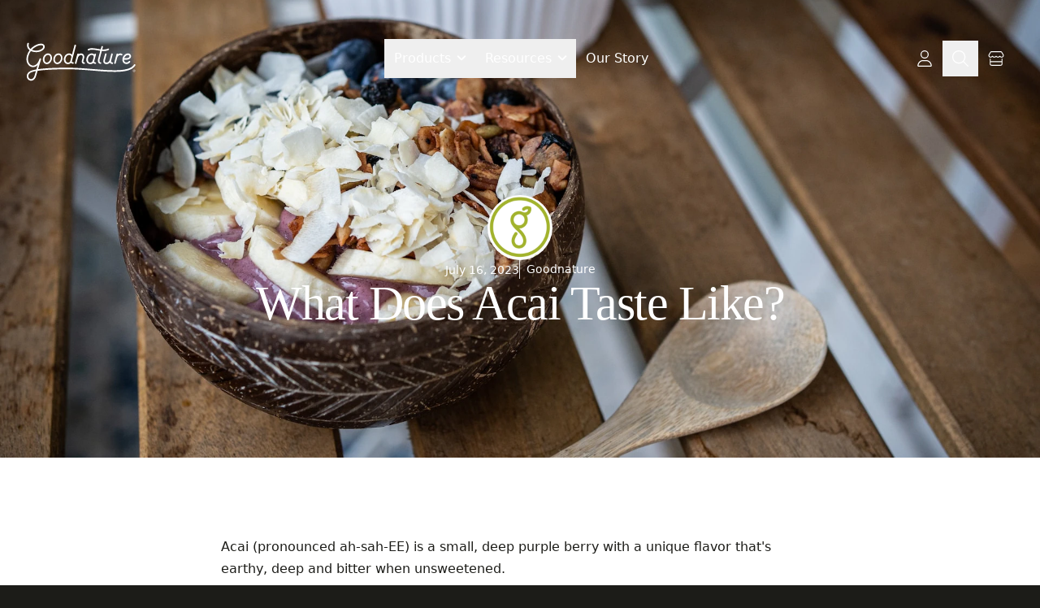

--- FILE ---
content_type: text/html
request_url: https://www.goodnature.com/juice-archives/what-does-acai-taste-like
body_size: 23243
content:
<!doctype html>
<html lang="en">
	<head>
		<meta charset="utf-8" />
		<link rel="icon" href="../favicon.png" />
		<link rel="apple-touch-icon" href="../apple-touch-icon.png" />
		<link rel="apple-touch-icon" href="../apple-touch-icon-precomposed.png" />
		<link
			rel="apple-touch-icon"
			sizes="120x120"
			href="../apple-touch-icon-120x120.png"
		/>
		<link
			rel="apple-touch-icon"
			sizes="152x152"
			href="../apple-touch-icon-152x152.png"
		/>
		<meta name="viewport" content="width=device-width, initial-scale=1" />
		<link rel="preconnect" href="https://goodnature.prismic.io" />
		<link rel="preconnect" href="https://cdn.raster.app" />

		<script src="https://challenges.cloudflare.com/turnstile/v0/api.js" async defer type="4ae8ea2386a5df8fcc2b2bf9-text/javascript"></script>

		
		<link href="../_app/immutable/assets/0.BRNqSQ86.css" rel="stylesheet">
		<link href="../_app/immutable/assets/index.BruMjWRx.css" rel="stylesheet">
		<link href="../_app/immutable/assets/TextInput.BdFSkWdC.css" rel="stylesheet"><!--[--><!--[!--><!--]--><!--]--><!--[--><!----><script type="application/ld+json">{
  "@context": "https://schema.org",
  "@type": "WebSite",
  "name": "Goodnature",
  "url": "https://www.goodnature.com",
  "author": "Goodnature Products, Inc.",
  "copyrightHolder": "Goodnature Products, Inc.",
  "creator": "Goodnature Products, Inc.",
  "potentialAction": {
    "@type": "SearchAction",
    "target": {
      "@type": "EntryPoint",
      "urlTemplate": "https://www.goodnature.com/?s={search_term_string}"
    },
    "query-input": "required name=search_term_string",
    "query": "search_term_string"
  }
}</script><!----><!--]--><!--[--><!----><script type="application/ld+json">{
  "@context": "https://schema.org",
  "@type": "LocalBusiness",
  "name": "Goodnature",
  "legalName": "Goodnature Products, Inc.",
  "sameAs": [
    "https://www.instagram.com/goodnaturepro",
    "https://www.youtube.com/goodnaturepro",
    "https://www.facebook.com/goodnaturepro",
    "https://www.facebook.com/groups/407299067217191"
  ],
  "foundingDate": "1976",
  "url": "https://www.goodnature.com",
  "telephone": "+1-800-875-3381",
  "email": "info@goodnature.com",
  "address": {
    "@type": "PostalAddress",
    "streetAddress": "701 Seneca St #604",
    "addressLocality": "Buffalo",
    "addressRegion": "NY",
    "postalCode": "14210",
    "addressCountry": "US"
  },
  "founder": "Dale Wettlaufer"
}</script><!----><!--]--><!--[--><meta name="robots" content="index,follow"> <meta name="googlebot" content="index,follow"> <!--[--><meta name="description" content="Acai (pronounced ah-sah-EE) is a small, deep purple berry with a unique flavor that's earthy, deep and bitter when unsweetened. When people consume acai, they usually don't eat pure fresh berries or drink pure juice. Instead, the taste that most Americans associate with acai is a delightful blend of fruity sweetness and tartness. Frozen acai purée and fresh-pressed acai juice both have additional sweeteners and ingredients to enhance the enjoyable aspects of the berry's taste. Acai berries possess a distinct taste that distinguishes them from other berries. Unlike most berries that are sweet when ripe, acai berries have a bitter and earthy flavor with subtle notes of dark chocolate and blackberry. This earthy after-taste is what gives the fruit its chocolate-like flavor. It is possible that the presence of polyphenols, which are antioxidants found in both acai berries and cocoa beans, contributes to this chocolate taste. Compared to other fruits, acai has a stronger flavor than an apple or banana. It is also slightly more tangy than blueberries and strawberries, but with a touch of sweetness. Some individuals describe the taste of acai as a combination of luscious blackberry or raspberry and a hint of chocolate or robust coffee. It is actually more bitter than sweet or sour, which is why many people add sweeteners or other fruits to balance the flavor. Some other words people use to portray the taste of acai: rich, grainy, tropical, refreshing, bitter, and slightly metallic. Since it is so difficult to describe, the best way to determine how it tastes it to try it yourself! Acai may take some getting used to for individuals who are not familiar with it. Since acai berries spoil quickly, they are usually consumed frozen rather than fresh and raw."><!--]--> <!--[!--><!--]--> <!--[!--><!--]--> <!--[!--><!--]--> <!--[!--><!--]--> <!--[!--><!--]--> <!--[--><!--[--><meta property="og:url" content="https://www.goodnature.com/juice-archives/what-does-acai-taste-like"><!--]--> <!--[--><meta property="og:type" content="website"> <!--[!--><!--]--><!--]--> <!--[--><meta property="og:title" content="What Does Acai Taste Like?"><!--]--> <!--[--><meta property="og:description" content="Acai (pronounced ah-sah-EE) is a small, deep purple berry with a unique flavor that's earthy, deep and bitter when unsweetened. When people consume acai, they usually don't eat pure fresh berries or drink pure juice. Instead, the taste that most Americans associate with acai is a delightful blend of fruity sweetness and tartness. Frozen acai purée and fresh-pressed acai juice both have additional sweeteners and ingredients to enhance the enjoyable aspects of the berry's taste. Acai berries possess a distinct taste that distinguishes them from other berries. Unlike most berries that are sweet when ripe, acai berries have a bitter and earthy flavor with subtle notes of dark chocolate and blackberry. This earthy after-taste is what gives the fruit its chocolate-like flavor. It is possible that the presence of polyphenols, which are antioxidants found in both acai berries and cocoa beans, contributes to this chocolate taste. Compared to other fruits, acai has a stronger flavor than an apple or banana. It is also slightly more tangy than blueberries and strawberries, but with a touch of sweetness. Some individuals describe the taste of acai as a combination of luscious blackberry or raspberry and a hint of chocolate or robust coffee. It is actually more bitter than sweet or sour, which is why many people add sweeteners or other fruits to balance the flavor. Some other words people use to portray the taste of acai: rich, grainy, tropical, refreshing, bitter, and slightly metallic. Since it is so difficult to describe, the best way to determine how it tastes it to try it yourself! Acai may take some getting used to for individuals who are not familiar with it. Since acai berries spoil quickly, they are usually consumed frozen rather than fresh and raw."><!--]--> <!--[--><!--[--><meta property="og:image" content="https://images.prismic.io/goodnature/e6a6cd71-f2a1-4267-9c7d-5baef639cfa4_alexandra-tran-Geqztdi_kTY-unsplash.jpg?auto=compress,format"> <!--[!--><!--]--> <!--[!--><!--]--> <!--[!--><!--]--><!--]--><!--]--> <!--[!--><!--]--> <!--[!--><!--]--> <!--[--><meta property="og:site_name" content="Goodnature"><!--]--><!--]--> <!--[!--><!--]--> <!--[!--><!--]--><!--]--><!--[--><!--[--><!----><script type="application/ld+json">{"@context":"https://schema.org","@type":"WebPage","name":"What Does Acai Taste Like?","url":"https://www.goodnature.com/juice-archives/what-does-acai-taste-like","author":"Goodnature Products, Inc.","copyrightHolder":"Goodnature Products, Inc.","creator":"Goodnature Products, Inc."}</script><!----><!--]--><!--]--><!--[--><!----><script type="application/ld+json">{
  "@context": "https://schema.org",
  "@type": "BlogPosting",
  "image": "https://images.prismic.io/goodnature/e6a6cd71-f2a1-4267-9c7d-5baef639cfa4_alexandra-tran-Geqztdi_kTY-unsplash.jpg?auto=compress,format",
  "thumbnailUrl": "https://images.prismic.io/goodnature/e6a6cd71-f2a1-4267-9c7d-5baef639cfa4_alexandra-tran-Geqztdi_kTY-unsplash.jpg?auto=compress,format",
  "url": "https://www.goodnature.com/blog/what-does-acai-taste-like",
  "name": "What Does Acai Taste Like?",
  "headline": "What Does Acai Taste Like?",
  "description": "Acai (pronounced ah-sah-EE) is a small, deep purple berry with a unique flavor that's earthy, deep and bitter when unsweetened. When people consume acai, they usually don't eat pure fresh berries or drink pure juice. Instead, the taste that most Americans associate with acai is a delightful blend of fruity sweetness and tartness. Frozen acai purée and fresh-pressed acai juice both have additional sweeteners and ingredients to enhance the enjoyable aspects of the berry's taste. Acai berries possess a distinct taste that distinguishes them from other berries. Unlike most berries that are sweet when ripe, acai berries have a bitter and earthy flavor with subtle notes of dark chocolate and blackberry. This earthy after-taste is what gives the fruit its chocolate-like flavor. It is possible that the presence of polyphenols, which are antioxidants found in both acai berries and cocoa beans, contributes to this chocolate taste. Compared to other fruits, acai has a stronger flavor than an apple or banana. It is also slightly more tangy than blueberries and strawberries, but with a touch of sweetness. Some individuals describe the taste of acai as a combination of luscious blackberry or raspberry and a hint of chocolate or robust coffee. It is actually more bitter than sweet or sour, which is why many people add sweeteners or other fruits to balance the flavor. Some other words people use to portray the taste of acai: rich, grainy, tropical, refreshing, bitter, and slightly metallic. Since it is so difficult to describe, the best way to determine how it tastes it to try it yourself! Acai may take some getting used to for individuals who are not familiar with it. Since acai berries spoil quickly, they are usually consumed frozen rather than fresh and raw.",
  "dateCreated": "2023-07-16",
  "datePublished": "2023-07-16",
  "copyrightHolder": "Goodnature Products, Inc.",
  "author": {
    "@type": "Person",
    "name": "Goodnature"
  },
  "creator": {
    "@type": "Organization",
    "name": "Goodnature Products, Inc."
  },
  "articleBody": ""
}</script><!----><!--]--><title>What Does Acai Taste Like?</title>
	</head>

	<body data-sveltekit-preload-data="hover">
		<div id="svelte"><!--[--><!--[--><!----><!---->  <!----> <!----> <div class="absolute top-0 left-0 h-6 w-px" aria-hidden="true"></div> <!--[!--><!--]--> <!--[--><!--[--><header id="site-header" class=" pt-4 svelte-be9ojo is-transparent"><nav class="container flex justify-between items-center gap-10 relative z-20 pt-0 pt-5 sm:pt-0"><a href="/"><span class="sr-only">Home</span> <svg class="h-10 w-auto sm:h-12 -mb-2" viewBox="0 0 158 56" fill="none" xmlns="http://www.w3.org/2000/svg"><path fill-rule="evenodd" clip-rule="evenodd" d="M157.126 31.6632C156.615 31.3226 155.891 31.4929 155.593 32.0464C149.079 42.6485 123.531 40.6047 96.4942 38.4332C84.487 37.4539 72.0541 36.4746 60.4302 36.4746C45.9535 36.4746 29.0925 36.9004 17.426 38.6035C19.5123 31.6632 21.6412 24.51 21.6412 24.51C21.8115 23.9139 21.4709 23.3178 20.9174 23.105C20.3213 22.9346 19.7252 23.2327 19.5123 23.8288C16.7447 32.3871 11.8482 34.2605 8.52706 33.2386C4.60984 32.089 1.54419 27.0222 3.5028 19.9116C4.26921 17.1014 5.54657 14.6744 7.07939 12.5881C7.59033 12.8435 8.14385 13.0564 8.73995 13.2693C12.2314 14.4615 16.5318 14.5893 19.9807 13.4396C24.5366 11.9068 27.9003 8.62828 26.7932 5.05169C25.7713 1.90088 22.067 1.51768 18.5756 2.36924C14.5306 3.30597 10.0599 5.73294 6.56845 9.69274C4.65242 8.33023 2.99186 5.98841 4.0989 2.19893C4.31179 1.60283 3.97116 0.964156 3.37506 0.793842C2.77897 0.623528 2.14029 0.964156 1.96997 1.56025C0.777778 5.56263 2.01255 9.09664 5.16336 11.4385C3.5028 13.6951 2.18287 16.335 1.3313 19.3155C-0.967939 27.7886 2.94928 33.9199 7.8458 35.3676C10.4857 36.134 13.8068 35.6656 16.7873 32.898C16.5448 33.6949 16.3022 34.5129 16.0568 35.3406L16.0568 35.3408C15.699 36.5474 15.3352 37.7746 14.9564 38.9867C10.2302 39.7957 6.61103 40.8602 4.73758 42.2653C2.60865 43.5852 1.20356 45.9696 1.11841 48.4817C1.03325 50.781 2.09771 52.8247 4.01374 54.1447C5.03562 54.8259 6.18524 55.2091 7.33486 55.2091C8.01612 55.2091 8.65479 55.0814 9.33605 54.8685C11.6353 54.0595 13.4662 51.888 14.3177 49.1204C14.5638 48.3119 14.8534 47.3294 15.1775 46.2296L15.1776 46.2292C15.6387 44.6647 16.1697 42.863 16.7447 40.9879C26.1971 39.5402 41.057 38.7313 60.4302 38.7313C71.969 38.7313 84.3167 39.7106 96.3238 40.6899C125.277 43.0317 150.271 45.0329 157.509 33.2386C157.807 32.6851 157.637 32.0039 157.126 31.6632ZM19.0865 4.54075C21.5986 3.94465 24.0256 4.02981 24.5791 5.73294C25.7288 9.35211 17.5537 13.908 9.50636 11.1404C9.35166 11.0888 9.18135 11.0217 8.99543 10.9483L8.99538 10.9483C8.87428 10.9005 8.74656 10.8502 8.61221 10.7998C11.6779 7.47866 15.5951 5.39232 19.0865 4.54075ZM12.1462 48.4391C11.5075 50.5255 10.1876 52.1435 8.56964 52.697C7.42002 53.1228 6.31298 52.9525 5.29109 52.2712C4.01374 51.4196 3.33249 50.0997 3.37506 48.5243C3.41764 46.736 4.43953 45.0329 5.92977 44.1387C5.97235 44.1387 6.01493 44.0961 6.01493 44.0536C7.42002 42.9891 10.1876 42.095 14.2326 41.3285C13.6903 43.2124 13.1671 44.9814 12.7272 46.4689C12.5108 47.2003 12.3147 47.8637 12.1462 48.4391ZM90.4905 11.6518C93.5551 9.99183 98.0663 10.7571 102.833 11.5658L102.838 11.5667C104.201 11.8221 105.606 12.035 107.011 12.2479C105.734 16.9315 104.201 22.6796 103.988 23.5312C103.094 26.8523 103.775 28.6406 104.499 29.5773C105.18 30.4715 106.202 30.9824 107.309 30.9824C107.948 30.9824 108.416 30.4715 108.416 29.8754C108.416 29.2367 107.905 28.7684 107.309 28.7684C107.096 28.7684 106.628 28.6832 106.287 28.2574C105.946 27.8316 105.478 26.682 106.159 24.1273V24.0847C106.265 23.611 106.939 21.1202 107.741 18.1608L107.742 18.1549C108.237 16.3278 108.78 14.3227 109.268 12.5034C110.119 12.5885 110.971 12.6311 111.78 12.6311C114.292 12.6311 116.719 12.2479 118.975 11.1409C119.529 10.8854 119.742 10.2041 119.486 9.65062C119.231 9.0971 118.55 8.88421 117.996 9.13968C115.569 10.3319 112.759 10.5448 109.864 10.3319C110.044 9.66572 110.206 9.05837 110.345 8.54078C110.631 7.47043 110.814 6.78399 110.843 6.75528C111.013 6.15919 110.63 5.52051 110.034 5.39277C109.438 5.22246 108.799 5.60567 108.671 6.20176C108.629 6.41466 108.203 7.99006 107.607 10.119C106.159 9.94867 104.669 9.6932 103.221 9.43773L103.211 9.43598C98.0631 8.54247 93.1705 7.69334 89.426 9.73578C88.8725 10.0338 88.6596 10.7151 88.9577 11.2686C89.2983 11.737 89.9796 11.9499 90.4905 11.6518ZM71.2876 31.025C70.6915 30.8973 70.3083 30.2586 70.4787 29.6625L73.8849 16.9741C74.0127 16.378 74.6513 15.9948 75.2474 16.1651C75.6306 16.2929 75.9287 16.5909 76.0139 16.9741C76.9932 16.3354 78.1002 15.9948 79.2498 15.9948C80.7401 15.9948 82.0174 16.5909 82.869 17.6554C83.8483 18.8901 84.1889 20.6359 83.8057 22.4242C83.7631 22.4667 82.6135 27.1929 82.6135 27.1929C82.6135 27.2633 82.6006 27.3465 82.589 27.4213C82.5795 27.4824 82.5709 27.5379 82.5709 27.5762C82.5284 28.3851 82.9541 28.8535 83.7631 28.8535C84.3592 28.8535 84.8702 29.3644 84.8702 29.9605C84.8702 30.5566 84.4018 31.0676 83.7631 31.0676C81.7194 31.0676 80.3143 29.6625 80.3143 27.5762C80.3143 27.3036 80.3688 27.0584 80.4124 26.8622C80.4233 26.8131 80.4335 26.7672 80.442 26.7246L81.6768 21.9558C81.9323 20.8488 81.7194 19.7843 81.1659 19.103C80.6975 18.5495 80.0588 18.2515 79.2924 18.2515C77.3764 18.2515 75.4603 19.9972 74.7791 22.339L72.6502 30.216C72.5224 30.727 72.0966 31.0676 71.5857 31.0676C71.5005 31.0676 71.3728 31.0676 71.2876 31.025ZM128.172 30.9824C128.087 30.9824 127.96 30.9824 127.874 30.9399C127.278 30.7695 126.895 30.1309 127.065 29.5348L130.429 17.0167C130.557 16.4206 131.196 16.0374 131.792 16.2077C132.175 16.3354 132.43 16.6335 132.558 16.9741C133.537 16.378 134.644 16.0374 135.794 16.0374C136.773 16.0374 137.667 16.2929 138.434 16.8038C138.945 17.187 139.073 17.8683 138.732 18.3792C138.349 18.8901 137.667 19.0179 137.157 18.6773C136.773 18.4218 136.305 18.294 135.794 18.294C133.793 18.294 132.005 19.912 131.281 22.339L129.833 27.8316L129.237 30.1309C129.109 30.6418 128.683 30.9824 128.172 30.9824ZM113.994 28.3426C114.377 28.8535 115.101 29.109 116.165 29.109C118.124 29.109 119.997 27.3633 120.594 24.9789L122.765 16.8464C122.893 16.2503 123.531 15.8671 124.128 16.0374C124.724 16.1651 125.107 16.8038 124.937 17.3999L122.595 26.4265C122.424 27.2355 122.552 27.9168 122.978 28.3851C123.276 28.7258 123.702 28.8961 124.213 28.8535C124.851 28.8109 125.405 29.2793 125.447 29.8754C125.49 30.5141 125.022 31.0676 124.426 31.1102H124.042C122.978 31.1102 121.999 30.6418 121.275 29.8754C121.104 29.6625 120.934 29.4496 120.806 29.1941C120.423 29.7477 118.507 31.4082 116.165 31.4082C113.909 31.4082 112.716 30.4715 112.163 29.7051C111.311 28.5555 111.141 26.8097 111.695 24.8937L113.866 16.8038C113.994 16.2077 114.633 15.8245 115.229 15.9948C115.825 16.1225 116.208 16.7612 116.038 17.3573L113.866 25.4898C113.483 26.7246 113.525 27.7465 113.994 28.3426ZM45.0593 31.4082C44.4206 31.4082 43.8245 31.2805 43.2284 31.0676C39.9499 29.8328 38.4596 25.6175 39.8647 21.53C41.0569 18.1663 43.8245 15.9097 46.7625 15.9097C47.4011 15.9097 48.0398 16.0374 48.6359 16.2503C50.2965 16.889 51.5312 18.2515 52.1273 20.1249C52.7234 21.9132 52.6383 23.957 51.9144 25.873C50.7222 29.1941 47.9546 31.4082 45.0593 31.4082ZM46.805 18.1663C44.8038 18.1663 42.8878 19.7843 42.0362 22.2538C41.0144 25.1492 41.9085 28.1723 43.9949 28.9812C44.3355 29.109 44.6761 29.1516 45.0593 29.1516C46.9753 29.1516 48.934 27.491 49.8281 25.1066C50.3816 23.6164 50.4668 22.1261 50.041 20.8062C49.6578 19.614 48.8914 18.7198 47.9121 18.3792C47.5714 18.2515 47.1882 18.1663 46.805 18.1663ZM29.9865 31.4082C29.3479 31.4082 28.7518 31.2805 28.1557 31.0676C24.8771 29.8328 23.3869 25.6175 24.792 21.53C25.9842 18.1663 28.7518 15.9097 31.6897 15.9097C32.3284 15.9097 32.967 16.0374 33.5631 16.2503C35.2237 16.889 36.4585 18.2515 37.0546 20.1249C37.6507 21.9132 37.5655 23.957 36.8417 25.873C35.6495 29.1941 32.8819 31.4082 29.9865 31.4082ZM31.7323 18.1663C29.7311 18.1663 27.815 19.7843 26.9635 22.2538C25.9416 25.1492 26.8357 28.1723 28.9221 28.9812C29.2627 29.109 29.6033 29.1516 29.9865 29.1516C31.9026 29.1516 33.8612 27.491 34.7553 25.1066C35.3088 23.6164 35.394 22.1261 34.9682 20.8062C34.585 19.614 33.8186 18.7198 32.8393 18.3792C32.4987 18.2515 32.1155 18.1663 31.7323 18.1663ZM60.345 31.3656C59.9618 31.3656 59.536 31.3231 59.1528 31.2379C57.7903 30.9824 56.5555 30.0883 55.5762 28.7684C54.4692 26.9801 54.1711 24.5531 54.8098 22.339C56.4703 16.5058 60.7708 15.9948 62.0481 15.9948H62.1333C63.7938 15.9948 65.2415 16.6335 66.2634 17.6979C67.7536 12.0776 69.4994 5.52051 69.84 4.28573C69.9677 3.68964 70.6064 3.30643 71.2025 3.47674C71.7986 3.60448 72.1818 4.24316 72.0115 4.83925C70.4361 10.7151 66.2208 26.6394 66.2208 26.6394C66.0505 27.2781 66.1357 27.789 66.3911 28.1297C66.6466 28.4703 67.1575 28.6832 67.7111 28.6832C68.3072 28.6832 68.8181 29.1516 68.8181 29.7902C68.8181 30.3863 68.3497 30.8973 67.7111 30.8973C66.604 30.8973 65.5396 30.4289 64.8157 29.6625C63.5809 30.7695 61.963 31.3656 60.345 31.3656ZM62.1759 18.1663C61.0262 18.1663 58.2586 18.6773 57.0664 22.8925C56.5981 24.5105 56.811 26.2562 57.62 27.5762C58.1309 28.4277 58.8547 28.9812 59.6211 29.109C60.7282 29.3219 61.8352 29.109 62.7719 28.5129C63.1126 28.2574 63.368 27.9168 63.6235 27.491C63.711 27.2869 63.8184 26.9831 63.9321 26.6614C63.9845 26.5133 64.0382 26.3613 64.0919 26.2136C64.0919 26.1711 64.6454 24.0421 65.2841 21.6152C65.3267 21.2745 65.3267 20.9765 65.2841 20.6359C65.1138 19.7843 64.7306 19.2308 64.3048 18.8476C63.7513 18.4218 62.9848 18.1663 62.1759 18.1663ZM92.6195 31.3656C92.2363 31.3656 91.8105 31.3231 91.4273 31.2379C89.9796 30.9824 88.7448 30.1309 87.8507 28.8961C86.8288 27.2355 86.5733 25.064 87.1694 22.7222C88.5319 17.3999 92.6195 15.9948 94.5781 15.9948C96.1961 15.9948 97.5586 16.5483 98.5379 17.5702C98.5804 17.3999 98.623 17.2296 98.6656 17.1019C98.7933 16.5058 99.432 16.1225 100.028 16.2929C100.624 16.4206 101.007 17.0593 100.837 17.6554C99.432 22.8499 98.4527 26.5117 98.4101 26.7672V26.8097C98.2398 27.4484 98.325 27.9594 98.5804 28.3C98.8359 28.6406 99.3469 28.8535 99.9004 28.8535C100.496 28.8535 101.007 29.3644 101.007 29.9605C101.007 30.5566 100.539 31.0676 99.9004 31.0676C98.7508 31.0676 97.6863 30.5992 96.9625 29.7902C95.7277 30.8121 94.1949 31.3656 92.6195 31.3656ZM94.6206 18.1663C94.5781 18.1663 90.7034 18.2089 89.3835 23.1906C88.9577 24.8937 89.0854 26.4691 89.8093 27.7039C90.3202 28.4703 91.0015 28.9387 91.853 29.109C92.662 29.2367 93.5136 29.1516 94.28 28.8535C95.0038 28.5129 95.3445 28.0871 95.6851 27.491C95.9002 27.0249 96.0852 26.4381 96.3161 25.7051C96.3595 25.5675 96.4044 25.4249 96.4515 25.2769C96.7496 24.3828 97.3882 21.9132 97.3882 21.9132C97.516 21.3597 97.5586 21.0191 97.516 20.4655C97.4308 19.6566 97.005 19.1456 96.5793 18.7198C96.1109 18.3366 95.4296 18.1663 94.6206 18.1663ZM144.693 31.1953C143.373 31.1953 142.138 30.8121 141.287 30.1734C138.604 28.2148 138.051 24.1699 140.009 20.5933C142.01 16.8464 146.353 14.9303 149.249 16.5058C150.824 17.3573 151.676 19.5288 151.08 21.3597C150.526 23.0628 148.482 25.7027 141.074 24.9363C141.074 26.384 141.585 27.6187 142.607 28.3851C143.841 29.2793 146.481 29.3644 148.184 27.1504C148.568 26.6394 149.249 26.5543 149.76 26.9375C150.271 27.3207 150.356 28.0019 149.973 28.5129C148.482 30.4289 146.481 31.1953 144.693 31.1953ZM148.184 18.5069C146.396 17.5276 143.373 19.103 141.968 21.7003C141.755 22.041 141.627 22.3816 141.5 22.7648C147.588 23.3609 148.738 21.3597 148.951 20.721C149.249 19.7843 148.695 18.805 148.184 18.5069ZM155.678 42.6915C156.147 42.6915 156.572 42.5212 156.913 42.1806C157.254 41.8399 157.424 41.4142 157.424 40.9458C157.424 40.4774 157.254 40.0516 156.913 39.711C156.572 39.3704 156.147 39.2001 155.678 39.2001C155.21 39.2001 154.784 39.3704 154.443 39.711C154.103 40.0516 153.932 40.4774 153.932 40.9458C153.932 41.4142 154.103 41.8399 154.443 42.1806C154.784 42.5212 155.21 42.6915 155.678 42.6915ZM154.188 40.9458C154.188 40.52 154.316 40.1794 154.614 39.8813C154.912 39.5833 155.252 39.413 155.678 39.4555C156.104 39.4555 156.445 39.5833 156.743 39.8813C157.041 40.1794 157.168 40.52 157.168 40.9458C157.168 41.3716 157.041 41.7122 156.743 42.0103C156.445 42.3083 156.104 42.436 155.678 42.436C155.252 42.436 154.912 42.3083 154.614 42.0103C154.316 41.7122 154.188 41.3716 154.188 40.9458ZM156.147 40.0516C156.061 40.0091 155.891 39.9665 155.636 39.9665V40.0091H154.997V41.9251H155.338V41.1587H155.593C155.763 41.1587 155.891 41.1587 155.976 41.2013C156.104 41.2438 156.147 41.4142 156.147 41.627V41.8825H156.445V41.4567C156.445 41.3716 156.445 41.2438 156.359 41.1587C156.274 41.0735 156.189 41.0309 156.019 40.9884C156.104 40.9884 156.189 40.9458 156.274 40.9032C156.402 40.8181 156.445 40.6903 156.445 40.52C156.445 40.3071 156.359 40.1368 156.147 40.0516ZM155.593 40.1794C155.806 40.1794 155.934 40.222 156.019 40.2645C156.104 40.3071 156.147 40.3923 156.147 40.52C156.147 40.6477 156.061 40.7755 155.934 40.8181C155.848 40.8606 155.721 40.8606 155.593 40.8606H155.295V40.1794H155.593Z" fill="currentColor"></path></svg><!----></a> <div class="hidden md:flex gap-0 lg:gap-6"><button id="products-dropdown-button" type="button" class="nav-item ">Products <span class="closarrow ml-2"></span></button> <button id="resources-dropdown-button" type="button" class="nav-item ">Resources <span class="closarrow ml-2"></span></button> <a href="/about" class="nav-item">Our Story</a></div> <div class="flex items-center justify-end gap-2"><a href="https://account.goodnature.com" class="nav-item" title="Profile"><!--[--><svg class="icon w-5 h-5" viewBox="0 0 448 512" focusable="false" id="icon_user" role="img" aria-hidden="true" aria-label="icon_user" xmlns="http://www.w3.org/2000/svg"><path d="M320 128a96 96 0 1 0 -192 0 96 96 0 1 0 192 0zM96 128a128 128 0 1 1 256 0A128 128 0 1 1 96 128zM32 480l384 0c-1.2-79.7-66.2-144-146.3-144l-91.4 0c-80 0-145 64.3-146.3 144zM0 482.3C0 383.8 79.8 304 178.3 304l91.4 0C368.2 304 448 383.8 448 482.3c0 16.4-13.3 29.7-29.7 29.7L29.7 512C13.3 512 0 498.7 0 482.3z"></path></svg><!--]--><!----></a> <button type="button" class="nav-item " title="Search" aria-label="Toggle search"><!--[--><svg class="icon w-5 h-5" viewBox="0 0 512 512" focusable="false" id="icon_magnifying-glass" role="img" aria-hidden="true" aria-label="icon_magnifying-glass" xmlns="http://www.w3.org/2000/svg"><path d="M384 208A176 176 0 1 0 32 208a176 176 0 1 0 352 0zM343.3 366C307 397.2 259.7 416 208 416C93.1 416 0 322.9 0 208S93.1 0 208 0S416 93.1 416 208c0 51.7-18.8 99-50 135.3L507.3 484.7c6.2 6.2 6.2 16.4 0 22.6s-16.4 6.2-22.6 0L343.3 366z"></path></svg><!--]--><!----></button> <a href="https://shop.goodnature.com" class="nav-item relative" id="navbar_cart_icon_link" aria-label="ShopLink" title="Shop"><!--[--><svg class="icon w-5 h-5" viewBox="0 0 576 512" focusable="false" id="icon_store" role="img" aria-hidden="true" aria-label="icon_store" xmlns="http://www.w3.org/2000/svg"><path d="M520.6 120.9s0 0 0 0c18.7 29.6 .3 66.6-29.2 70.6c-2.6 .3-5.2 .5-7.9 .5c-16.5 0-31.2-7.2-41.5-18.5c-6.1-6.7-14.7-10.5-23.7-10.5s-17.6 3.8-23.7 10.5c-10.2 11.2-24.8 18.4-41.4 18.4c-16.5 0-31.3-7.2-41.4-18.4c-6.1-6.7-14.7-10.5-23.7-10.5s-17.7 3.8-23.7 10.5C254 184.8 239.3 192 222.7 192c-16.5 0-31.3-7.2-41.4-18.4c-6.1-6.7-14.7-10.5-23.7-10.5s-17.7 3.8-23.7 10.5C123.6 184.8 109 192 92.4 192c-2.6 0-5.2-.2-7.9-.5c-29.3-4-47.7-41-29.1-70.6c0 0 0 0 0 0L111.6 32l352.8 0 56.2 88.9zM483.4 224c4.1 0 8.1-.3 12.1-.8c55.5-7.4 81.8-72.5 52.1-119.4L490.3 13.1C485.2 5 476.1 0 466.4 0L109.6 0C99.9 0 90.8 5 85.7 13.1L28.3 103.8c-29.6 46.8-3.4 111.9 51.9 119.4c4 .5 8.1 .8 12.1 .8c19.6 0 37.5-6.4 52-17c4.8-3.5 9.2-7.6 13.2-11.9c4 4.4 8.4 8.4 13.2 11.9c14.5 10.6 32.4 17 52 17c19.6 0 37.5-6.4 52-17c4.8-3.5 9.2-7.6 13.2-12c4 4.4 8.4 8.4 13.2 11.9c14.5 10.6 32.4 17 52 17c19.8 0 37.8-6.5 52.3-17.3c4.7-3.5 9-7.4 12.9-11.7c3.9 4.3 8.3 8.3 13 11.8c14.5 10.7 32.5 17.2 52.2 17.2zM80 256c-8.8 0-16 7.2-16 16l0 80 0 16 0 16 0 64c0 35.3 28.7 64 64 64l320 0c35.3 0 64-28.7 64-64l0-64 0-16 0-16 0-80c0-8.8-7.2-16-16-16s-16 7.2-16 16l0 80L96 352l0-80c0-8.8-7.2-16-16-16zM96 384l384 0 0 64c0 17.7-14.3 32-32 32l-320 0c-17.7 0-32-14.3-32-32l0-64z"></path></svg><!--]--><!----></a></div></nav> <div id="products-dropdown" class="nav-dropdown  overflow-y-auto"><!--[--><div class="container flex gap-12"><div class="grid grid-cols-1 md:grid-cols-2 xl:grid-cols-3 gap-6 flex-1"><span class="col-span-1 md:col-span-2 xl:col-span-3 label text-white/40">Presses</span> <!--[--><div class="flex flex-col relative theme-white text-eerie px-2 py-4"><div class="flex items-center gap-4 flex-1"><script src="/cdn-cgi/scripts/7d0fa10a/cloudflare-static/rocket-loader.min.js" data-cf-settings="4ae8ea2386a5df8fcc2b2bf9-|49"></script><img width="96" height="96" srcset="/_vercel/image?url=https%3A%2F%2Frstr.in%2Fgoodnature%2Fjuicers%2FUrcMqgdX4Px%2Fc5aCqoMV4Oc&amp;w=640&amp;q=80 640w,/_vercel/image?url=https%3A%2F%2Frstr.in%2Fgoodnature%2Fjuicers%2FUrcMqgdX4Px%2Fc5aCqoMV4Oc&amp;w=768&amp;q=80 768w,/_vercel/image?url=https%3A%2F%2Frstr.in%2Fgoodnature%2Fjuicers%2FUrcMqgdX4Px%2Fc5aCqoMV4Oc&amp;w=1024&amp;q=80 1024w,/_vercel/image?url=https%3A%2F%2Frstr.in%2Fgoodnature%2Fjuicers%2FUrcMqgdX4Px%2Fc5aCqoMV4Oc&amp;w=1280&amp;q=80 1280w,/_vercel/image?url=https%3A%2F%2Frstr.in%2Fgoodnature%2Fjuicers%2FUrcMqgdX4Px%2Fc5aCqoMV4Oc&amp;w=1536&amp;q=80 1536w" alt="Picture of Hummingbird" class="w-24 h-24 object-contain" loading="lazy" sizes="100vw" style="" onerror="this.__e=event" onload="this.__e=event"><!----> <span class="title text-lg lg:text-2xl">Hummingbird</span></div> <div class="flex-col sm:flex-row md:flex-col lg:flex-row xl:flex-col 2xl:flex-row flex items-center justify-between gap-2 mx-4 pt-4 mt-4 border-t"><div class="flex flex-col text-[10px] font-medium w-full"><span>30-60 bottles/hr</span> <!--[--><!--[!--><span>$2,995</span><!--]--><!--]--></div> <div class="flex flex-col md:flex-row gap-2 w-full"><a href="/juicers/hummingbird" class="relative z-10 button button-secondary py-3 px-6 text-xs">Explore</a> <!--[--><a href="https://shop.goodnature.com/products/hummingbird" class="relative z-10 button button-primary py-3 px-6 text-xs">Order</a><!--]--></div></div> <a href="/juicers/hummingbird" class="absolute inset-0"><span class="sr-only">Explore</span></a></div><div class="flex flex-col relative theme-white text-eerie px-2 py-4"><div class="flex items-center gap-4 flex-1"><script src="/cdn-cgi/scripts/7d0fa10a/cloudflare-static/rocket-loader.min.js" data-cf-settings="4ae8ea2386a5df8fcc2b2bf9-|49"></script><img width="96" height="96" srcset="/_vercel/image?url=https%3A%2F%2Fcdn.raster.app%2Fgoodnature%2Fjuicers%2Fx3CCZTZY0w%3Fixlib%3Djs-3.7.0%26height%3D3380%26width%3D200%26compress%3Dfalse%26fm%3Dwebp%26s%3D530747071ec0118d8816917452a0972c&amp;w=640&amp;q=80 640w,/_vercel/image?url=https%3A%2F%2Fcdn.raster.app%2Fgoodnature%2Fjuicers%2Fx3CCZTZY0w%3Fixlib%3Djs-3.7.0%26height%3D3380%26width%3D200%26compress%3Dfalse%26fm%3Dwebp%26s%3D530747071ec0118d8816917452a0972c&amp;w=768&amp;q=80 768w,/_vercel/image?url=https%3A%2F%2Fcdn.raster.app%2Fgoodnature%2Fjuicers%2Fx3CCZTZY0w%3Fixlib%3Djs-3.7.0%26height%3D3380%26width%3D200%26compress%3Dfalse%26fm%3Dwebp%26s%3D530747071ec0118d8816917452a0972c&amp;w=1024&amp;q=80 1024w,/_vercel/image?url=https%3A%2F%2Fcdn.raster.app%2Fgoodnature%2Fjuicers%2Fx3CCZTZY0w%3Fixlib%3Djs-3.7.0%26height%3D3380%26width%3D200%26compress%3Dfalse%26fm%3Dwebp%26s%3D530747071ec0118d8816917452a0972c&amp;w=1280&amp;q=80 1280w,/_vercel/image?url=https%3A%2F%2Fcdn.raster.app%2Fgoodnature%2Fjuicers%2Fx3CCZTZY0w%3Fixlib%3Djs-3.7.0%26height%3D3380%26width%3D200%26compress%3Dfalse%26fm%3Dwebp%26s%3D530747071ec0118d8816917452a0972c&amp;w=1536&amp;q=80 1536w" alt="Picture of X-1" class="w-24 h-24 object-contain" loading="lazy" sizes="100vw" style="" onerror="this.__e=event" onload="this.__e=event"><!----> <span class="title text-lg lg:text-2xl">X-1</span></div> <div class="flex-col sm:flex-row md:flex-col lg:flex-row xl:flex-col 2xl:flex-row flex items-center justify-between gap-2 mx-4 pt-4 mt-4 border-t"><div class="flex flex-col text-[10px] font-medium w-full"><span>50-300 bottles/hr</span> <!--[--><!--[!--><span>$25,900</span><!--]--><!--]--></div> <div class="flex flex-col md:flex-row gap-2 w-full"><a href="/juicers/x1" class="relative z-10 button button-secondary py-3 px-6 text-xs">Explore</a> <!--[!--><a href="/quote?product=X-1" class="relative z-10 button button-primary py-3 px-6 text-xs">Quote</a><!--]--></div></div> <a href="/juicers/x1" class="absolute inset-0"><span class="sr-only">Explore</span></a></div><div class="flex flex-col relative theme-white text-eerie px-2 py-4"><div class="flex items-center gap-4 flex-1"><script src="/cdn-cgi/scripts/7d0fa10a/cloudflare-static/rocket-loader.min.js" data-cf-settings="4ae8ea2386a5df8fcc2b2bf9-|49"></script><img width="96" height="96" srcset="/_vercel/image?url=https%3A%2F%2Fcdn.raster.app%2Fgoodnature%2Fjuicers%2FYASpuQyY5c%3Fixlib%3Djs-3.7.0%26height%3D669%26width%3D250%26compress%3Dfalse%26fm%3Dwebp%26s%3D59d6d47643e5e3587a4e43fdab505f57&amp;w=640&amp;q=80 640w,/_vercel/image?url=https%3A%2F%2Fcdn.raster.app%2Fgoodnature%2Fjuicers%2FYASpuQyY5c%3Fixlib%3Djs-3.7.0%26height%3D669%26width%3D250%26compress%3Dfalse%26fm%3Dwebp%26s%3D59d6d47643e5e3587a4e43fdab505f57&amp;w=768&amp;q=80 768w,/_vercel/image?url=https%3A%2F%2Fcdn.raster.app%2Fgoodnature%2Fjuicers%2FYASpuQyY5c%3Fixlib%3Djs-3.7.0%26height%3D669%26width%3D250%26compress%3Dfalse%26fm%3Dwebp%26s%3D59d6d47643e5e3587a4e43fdab505f57&amp;w=1024&amp;q=80 1024w,/_vercel/image?url=https%3A%2F%2Fcdn.raster.app%2Fgoodnature%2Fjuicers%2FYASpuQyY5c%3Fixlib%3Djs-3.7.0%26height%3D669%26width%3D250%26compress%3Dfalse%26fm%3Dwebp%26s%3D59d6d47643e5e3587a4e43fdab505f57&amp;w=1280&amp;q=80 1280w,/_vercel/image?url=https%3A%2F%2Fcdn.raster.app%2Fgoodnature%2Fjuicers%2FYASpuQyY5c%3Fixlib%3Djs-3.7.0%26height%3D669%26width%3D250%26compress%3Dfalse%26fm%3Dwebp%26s%3D59d6d47643e5e3587a4e43fdab505f57&amp;w=1536&amp;q=80 1536w" alt="Picture of X-6" class="w-24 h-24 object-contain" loading="lazy" sizes="100vw" style="" onerror="this.__e=event" onload="this.__e=event"><!----> <span class="title text-lg lg:text-2xl">X-6</span></div> <div class="flex-col sm:flex-row md:flex-col lg:flex-row xl:flex-col 2xl:flex-row flex items-center justify-between gap-2 mx-4 pt-4 mt-4 border-t"><div class="flex flex-col text-[10px] font-medium w-full"><span>Up to 100 gal/hr</span> <!--[!--><span>Inquire for price</span><!--]--></div> <div class="flex flex-col md:flex-row gap-2 w-full"><a href="/juicers/x6" class="relative z-10 button button-secondary py-3 px-6 text-xs">Explore</a> <!--[!--><a href="/quote?product=X-6" class="relative z-10 button button-primary py-3 px-6 text-xs">Quote</a><!--]--></div></div> <a href="/juicers/x6" class="absolute inset-0"><span class="sr-only">Explore</span></a></div><div class="flex flex-col relative theme-white text-eerie px-2 py-4"><div class="flex items-center gap-4 flex-1"><script src="/cdn-cgi/scripts/7d0fa10a/cloudflare-static/rocket-loader.min.js" data-cf-settings="4ae8ea2386a5df8fcc2b2bf9-|49"></script><img width="96" height="96" srcset="/_vercel/image?url=https%3A%2F%2Fcdn.raster.app%2Fgoodnature%2Fjuicers%2FhbavCJ1JfB%3Fixlib%3Djs-3.7.0%26height%3D468%26width%3D200%26compress%3Dfalse%26fm%3Dwebp%26s%3D193fbecf87b6a12c09d74c8e280d6fff&amp;w=640&amp;q=80 640w,/_vercel/image?url=https%3A%2F%2Fcdn.raster.app%2Fgoodnature%2Fjuicers%2FhbavCJ1JfB%3Fixlib%3Djs-3.7.0%26height%3D468%26width%3D200%26compress%3Dfalse%26fm%3Dwebp%26s%3D193fbecf87b6a12c09d74c8e280d6fff&amp;w=768&amp;q=80 768w,/_vercel/image?url=https%3A%2F%2Fcdn.raster.app%2Fgoodnature%2Fjuicers%2FhbavCJ1JfB%3Fixlib%3Djs-3.7.0%26height%3D468%26width%3D200%26compress%3Dfalse%26fm%3Dwebp%26s%3D193fbecf87b6a12c09d74c8e280d6fff&amp;w=1024&amp;q=80 1024w,/_vercel/image?url=https%3A%2F%2Fcdn.raster.app%2Fgoodnature%2Fjuicers%2FhbavCJ1JfB%3Fixlib%3Djs-3.7.0%26height%3D468%26width%3D200%26compress%3Dfalse%26fm%3Dwebp%26s%3D193fbecf87b6a12c09d74c8e280d6fff&amp;w=1280&amp;q=80 1280w,/_vercel/image?url=https%3A%2F%2Fcdn.raster.app%2Fgoodnature%2Fjuicers%2FhbavCJ1JfB%3Fixlib%3Djs-3.7.0%26height%3D468%26width%3D200%26compress%3Dfalse%26fm%3Dwebp%26s%3D193fbecf87b6a12c09d74c8e280d6fff&amp;w=1536&amp;q=80 1536w" alt="Picture of Maximizer" class="w-24 h-24 object-contain" loading="lazy" sizes="100vw" style="" onerror="this.__e=event" onload="this.__e=event"><!----> <span class="title text-lg lg:text-2xl">Maximizer</span></div> <div class="flex-col sm:flex-row md:flex-col lg:flex-row xl:flex-col 2xl:flex-row flex items-center justify-between gap-2 mx-4 pt-4 mt-4 border-t"><div class="flex flex-col text-[10px] font-medium w-full"><span>Up to 1,500 gal/hr</span> <!--[!--><span>Inquire for price</span><!--]--></div> <div class="flex flex-col md:flex-row gap-2 w-full"><a href="/juicers/maximizer" class="relative z-10 button button-secondary py-3 px-6 text-xs">Explore</a> <!--[!--><a href="/quote?product=Maximizer" class="relative z-10 button button-primary py-3 px-6 text-xs">Quote</a><!--]--></div></div> <a href="/juicers/maximizer" class="absolute inset-0"><span class="sr-only">Explore</span></a></div><!--]--> <div class="border border-white/10 px-6 py-4 flex flex-col justify-between theme-dark md:col-span-1 items-center"><span class="title text-2xl flex-1 flex items-center">Find the press for you</span> <p class="text-sm text-white/60">View or compare our commercial juice presses</p> <div class="flex flex-col md:flex-row gap-2 w-full pt-4 mt-4 border-t border-white/5 justify-center"><a href="/juicers" title="View all commercial cold press juicers" class="button button-tertiary bg-charcoal !border-transparent py-3 px-6 text-xs">View All Juicers</a> <a href="/compare" class="relative z-10 button button-tertiary py-3 px-6 text-xs" title="Compare all commercial cold press juicers">Compare</a></div></div> <div class="border border-white/10 px-6 py-4 flex flex-col justify-between theme-dark md:col-span-1 items-center"><span class="title text-2xl flex-1 flex items-center">Get a custom quote</span> <p class="text-sm text-white/60">Get a custom quote and speak to a juicing expert</p> <div class="flex flex-col md:flex-row gap-2 w-full pt-4 mt-4 border-t border-white/5 justify-center"><a href="/quote" class="button button-primary bg-charcoal !border-transparent py-3 px-6 text-xs">Get a Quote</a></div></div></div> <div class="lg:w-64 nav-column"><span class="label text-white/40 mb-4">More</span> <!--[--><a href="https://shop.goodnature.com" class="flex items-center gap-3 py-1.5 text-sm"><!--[--><svg class="icon h-3 w-3" viewBox="0 0 512 512" focusable="false" id="icon_gear" role="img" aria-hidden="true" aria-label="icon_gear" xmlns="http://www.w3.org/2000/svg"><path d="M223.3 37.8c.4-1.5 1.3-2.8 2.4-3.8c9.9-1.3 20-2 30.3-2s20.4 .7 30.3 2c1.1 1 1.9 2.3 2.4 3.8l13.7 47.7c3.5 12.1 12.2 21.1 22.5 26.1c7.6 3.6 14.8 7.8 21.7 12.5c9.4 6.5 21.7 9.5 33.9 6.5l48.2-12c1.5-.4 3-.3 4.4 .2c5.4 6.9 10.4 14.2 14.9 21.8l4.3 7.4c4.2 7.5 7.9 15.3 11.2 23.3c-.3 1.5-1 2.9-2.1 4L426.8 211c-8.7 9-12.2 21.1-11.3 32.5c.3 4.1 .5 8.3 .5 12.5s-.2 8.4-.5 12.5c-.9 11.4 2.6 23.5 11.3 32.5l34.5 35.7c1.1 1.1 1.8 2.5 2.1 4c-3.3 8-7 15.8-11.2 23.4l-4.2 7.3c-4.6 7.6-9.6 14.8-14.9 21.8c-1.4 .5-2.9 .5-4.4 .2l-48.2-12c-12.2-3-24.4 0-33.9 6.5c-6.9 4.7-14.1 8.9-21.7 12.5c-10.3 4.9-19.1 14-22.5 26.1l-13.7 47.7c-.4 1.5-1.3 2.8-2.4 3.8c-9.9 1.3-20 2-30.3 2s-20.4-.7-30.3-2c-1.1-1-1.9-2.3-2.4-3.8l-13.7-47.7c-3.5-12.1-12.2-21.1-22.5-26.1c-7.6-3.6-14.8-7.8-21.7-12.5c-9.4-6.5-21.7-9.5-33.9-6.5l-48.2 12c-1.5 .4-3 .3-4.4-.2c-5.4-7-10.4-14.2-15-21.8l-4.2-7.3c-4.2-7.5-7.9-15.3-11.2-23.4c.3-1.5 1-2.9 2.1-4L85.2 301c8.7-9 12.2-21.1 11.3-32.5c-.3-4.1-.5-8.3-.5-12.5s.2-8.4 .5-12.5c.9-11.4-2.6-23.5-11.3-32.5L50.7 175.2c-1.1-1.1-1.8-2.5-2.1-4c3.3-8 7-15.8 11.2-23.4l4.2-7.3c4.6-7.6 9.6-14.8 15-21.8c1.4-.5 2.9-.5 4.4-.2l48.2 12c12.2 3 24.4 0 33.9-6.5c6.9-4.7 14.1-8.9 21.7-12.5c10.3-4.9 19.1-14 22.5-26.1l13.7-47.7zM256 0c-13 0-25.9 1-38.4 2.9c-1.7 .3-3.4 .8-5 1.6c-9.5 4.9-16.9 13.6-20 24.5L178.9 76.7c-.6 2.2-2.5 4.5-5.6 6c-9.1 4.3-17.8 9.4-26 15c-2.8 1.9-5.8 2.4-8 1.8l-48.2-12C80.2 84.8 69 86.9 60 92.6c-1.5 .9-2.8 2.1-3.9 3.5C49 105 42.4 114.3 36.5 124.1l-.1 .3L32 132l-.1 .3c-5.4 9.8-10.2 19.9-14.3 30.4c-.6 1.6-1 3.3-1.1 5c-.5 10.8 3.3 21.6 11.2 29.8l34.5 35.7c1.6 1.7 2.7 4.4 2.4 7.8c-.4 5-.6 10-.6 15s.2 10.1 .6 15c.3 3.4-.8 6.2-2.4 7.8L27.7 314.6c-7.9 8.2-11.7 19-11.2 29.8c.1 1.7 .5 3.4 1.1 5c4.1 10.5 8.9 20.6 14.3 30.4l.1 .3 4.4 7.6 .1 .3c5.9 9.8 12.4 19.2 19.6 28.1c1.1 1.4 2.4 2.6 3.9 3.5c9 5.7 20.2 7.8 31.1 5.1l48.2-12c2.2-.6 5.2-.1 8 1.8c8.2 5.7 16.9 10.7 26 15c3.1 1.5 4.9 3.8 5.6 6L192.6 483c3.1 10.8 10.5 19.5 20 24.5c1.6 .8 3.2 1.4 5 1.6C230.1 511 243 512 256 512s25.9-1 38.4-2.9c1.7-.3 3.4-.8 5-1.6c9.5-4.9 16.9-13.6 20-24.5l13.7-47.7c.6-2.2 2.5-4.5 5.6-6c9.1-4.3 17.8-9.4 26-15c2.8-1.9 5.8-2.4 8-1.8l48.2 12c10.9 2.7 22.1 .7 31.1-5.1c1.5-.9 2.8-2.1 3.9-3.5c7.1-8.9 13.6-18.2 19.5-28l.2-.3L480 380l.1-.3c5.4-9.7 10.2-19.9 14.3-30.4c.6-1.6 1-3.3 1.1-5c.5-10.8-3.3-21.6-11.2-29.8l-34.5-35.7c-1.6-1.7-2.7-4.4-2.4-7.8c.4-5 .6-10 .6-15s-.2-10.1-.6-15c-.3-3.4 .8-6.2 2.4-7.8l34.5-35.7c7.9-8.2 11.7-19 11.2-29.8c-.1-1.7-.5-3.4-1.1-5c-4.1-10.5-8.9-20.6-14.3-30.4l-.1-.3-4.4-7.6-.2-.3c-5.9-9.8-12.4-19.2-19.5-28c-1.1-1.4-2.4-2.6-3.9-3.5c-9-5.7-20.2-7.8-31.1-5.1l-48.2 12c-2.2 .6-5.2 .1-8-1.8c-8.2-5.7-16.9-10.7-26-15c-3.1-1.5-4.9-3.8-5.6-6L319.4 29c-3.1-10.8-10.5-19.5-20-24.5c-1.6-.8-3.2-1.4-5-1.6C281.9 1 269 0 256 0zM200 256a56 56 0 1 1 112 0 56 56 0 1 1 -112 0zm144 0a88 88 0 1 0 -176 0 88 88 0 1 0 176 0z"></path></svg><!--]--><!----> Parts and Bags</a><a href="/consulting" class="flex items-center gap-3 py-1.5 text-sm"><!--[--><svg class="icon h-3 w-3" viewBox="0 0 512 512" focusable="false" id="icon_hat-chef" role="img" aria-hidden="true" aria-label="icon_hat-chef" xmlns="http://www.w3.org/2000/svg"><path d="M170.9 83.4C187 52.8 219.1 32 256 32s69 20.8 85 51.4c2.5 4.7 7.1 7.9 12.4 8.5s10.5-1.5 13.9-5.5C379.1 72.7 396.5 64 416 64c35.3 0 64 28.7 64 64c0 4-.4 7.8-1 11.6l-.1 .5c-3.5 22.8-14.2 58.4-26.1 93.5c-11.8 34.7-24.3 67.7-31 84.7c-.4 1-1.4 1.8-2.8 1.8l-45.2 0 25.9-141.1c1.6-8.7-4.2-17-12.8-18.6s-17 4.2-18.6 12.8l-26.4 144c-.2 1-.3 1.9-.3 2.9L272 320l0-176c0-8.8-7.2-16-16-16s-16 7.2-16 16l0 176-69.6 0c0-1-.1-1.9-.3-2.9l-26.4-144c-1.6-8.7-9.9-14.4-18.6-12.8s-14.4 9.9-12.8 18.6L138.2 320 93 320c-1.4 0-2.4-.8-2.8-1.8c-6.6-17-19.2-50-31-84.7C47.3 198.4 36.6 162.8 33.1 140l-.1-.5c-.7-3.7-1-7.6-1-11.6c0-35.3 28.7-64 64-64c19.5 0 36.9 8.7 48.6 22.4c3.5 4 8.7 6.1 13.9 5.5s9.9-3.8 12.4-8.5zM256 0c-41.9 0-79.1 20.1-102.4 51.2c-16-12-36-19.2-57.6-19.2C43 32 0 75 0 128c0 5.8 .5 11.5 1.5 17.1c4 25.9 15.6 63.8 27.4 98.7c12 35.3 24.7 68.8 31.4 86C65.6 343.4 78.7 352 93 352l326 0c14.3 0 27.4-8.6 32.6-22.2c6.7-17.2 19.4-50.7 31.4-86c11.8-34.9 23.4-72.8 27.4-98.7c1-5.5 1.5-11.2 1.5-17.1c0-53-43-96-96-96c-21.6 0-41.6 7.2-57.6 19.2C335.1 20.1 297.9 0 256 0zM64 384l0 64c0 35.3 28.7 64 64 64l256 0c35.3 0 64-28.7 64-64l0-64-32 0 0 64c0 17.7-14.3 32-32 32l-256 0c-17.7 0-32-14.3-32-32l0-64-32 0z"></path></svg><!--]--><!----> Consulting</a><a href="https://shop.goodnature.com/collections/books-and-printed-items" class="flex items-center gap-3 py-1.5 text-sm"><!--[--><svg class="icon h-3 w-3" viewBox="0 0 448 512" focusable="false" id="icon_book" role="img" aria-hidden="true" aria-label="icon_book" xmlns="http://www.w3.org/2000/svg"><path d="M64 0C28.7 0 0 28.7 0 64L0 448s0 0 0 0c0 35.3 28.7 64 64 64l368 0c8.8 0 16-7.2 16-16s-7.2-16-16-16l-16 0 0-66.7c18.6-6.6 32-24.4 32-45.3l0-320c0-26.5-21.5-48-48-48L64 0zM384 416l0 64L64 480c-17.7 0-32-14.3-32-32s14.3-32 32-32l320 0zM64 384c-11.7 0-22.6 3.1-32 8.6L32 64c0-17.7 14.3-32 32-32l32 0 0 352-32 0zm64 0l0-352 272 0c8.8 0 16 7.2 16 16l0 320c0 8.8-7.2 16-16 16l-272 0zm48-240c0 8.8 7.2 16 16 16l160 0c8.8 0 16-7.2 16-16s-7.2-16-16-16l-160 0c-8.8 0-16 7.2-16 16zm0 96c0 8.8 7.2 16 16 16l160 0c8.8 0 16-7.2 16-16s-7.2-16-16-16l-160 0c-8.8 0-16 7.2-16 16z"></path></svg><!--]--><!----> Juicing Books</a><a href="https://shop.goodnature.com/collections/apparel" class="flex items-center gap-3 py-1.5 text-sm"><!--[--><svg class="icon h-3 w-3" viewBox="0 0 640 512" focusable="false" id="icon_shirt" role="img" aria-hidden="true" aria-label="icon_shirt" xmlns="http://www.w3.org/2000/svg"><path d="M211.4 0c-27.7 0-54.5 9.6-76 27.1L56.3 91.9 12.9 127.4c-13.7 11.2-15.7 31.4-4.5 45l70.9 86.7c11.2 13.7 31.4 15.7 45 4.5L160 234.4 160 456c0 30.9 25.1 56 56 56l208 0c30.9 0 56-25.1 56-56l0-221.6 35.6 29.1c13.7 11.2 33.8 9.2 45-4.5l70.9-86.7c11.2-13.7 9.2-33.8-4.5-45L583.7 91.9 504.6 27.1C483.1 9.6 456.3 0 428.6 0l-6.3 0c-1.3 0-2.5 .1-3.7 .2c-.8-.1-1.7-.2-2.6-.2L224 0c-.9 0-1.7 .1-2.6 .2c-1.2-.1-2.4-.2-3.7-.2l-6.3 0zm40.7 32l135.8 0C378 60 351.3 80 320 80s-58-20-67.9-48zM155.7 51.9C171.4 39 191.1 32 211.4 32l6.3 0s0 0 0 0c0 0 .2 .1 .4 .3c.5 .4 1 1.2 1.3 2.2C231.1 79.1 271.7 112 320 112s88.9-32.9 100.6-77.5c.3-1 .8-1.8 1.3-2.2c.2-.2 .4-.2 .4-.3c0 0 0 0 0 0l6.3 0c20.3 0 40 7 55.7 19.9l79.2 64.8 43.3 35.5-70.9 86.7-43.3-35.5-18.4-15.1c-4.8-3.9-11.4-4.7-17-2.1s-9.1 8.3-9.1 14.5L448 456c0 13.3-10.7 24-24 24l-208 0c-13.3 0-24-10.7-24-24l0-255.3c0-6.2-3.6-11.8-9.1-14.5s-12.2-1.8-17 2.1l-18.4 15.1-43.3 35.5L33.2 152.1l43.3-35.5 79.2-64.8z"></path></svg><!--]--><!----> Apparel</a><!--]--> <span class="label text-white/40 mb-4 mt-12">By Industry</span> <!--[--><a href="/juice-bars" class="flex items-center gap-3 py-1.5 text-sm"><!--[--><svg class="icon h-3 w-3" viewBox="0 0 576 512" focusable="false" id="icon_store" role="img" aria-hidden="true" aria-label="icon_store" xmlns="http://www.w3.org/2000/svg"><path d="M520.6 120.9s0 0 0 0c18.7 29.6 .3 66.6-29.2 70.6c-2.6 .3-5.2 .5-7.9 .5c-16.5 0-31.2-7.2-41.5-18.5c-6.1-6.7-14.7-10.5-23.7-10.5s-17.6 3.8-23.7 10.5c-10.2 11.2-24.8 18.4-41.4 18.4c-16.5 0-31.3-7.2-41.4-18.4c-6.1-6.7-14.7-10.5-23.7-10.5s-17.7 3.8-23.7 10.5C254 184.8 239.3 192 222.7 192c-16.5 0-31.3-7.2-41.4-18.4c-6.1-6.7-14.7-10.5-23.7-10.5s-17.7 3.8-23.7 10.5C123.6 184.8 109 192 92.4 192c-2.6 0-5.2-.2-7.9-.5c-29.3-4-47.7-41-29.1-70.6c0 0 0 0 0 0L111.6 32l352.8 0 56.2 88.9zM483.4 224c4.1 0 8.1-.3 12.1-.8c55.5-7.4 81.8-72.5 52.1-119.4L490.3 13.1C485.2 5 476.1 0 466.4 0L109.6 0C99.9 0 90.8 5 85.7 13.1L28.3 103.8c-29.6 46.8-3.4 111.9 51.9 119.4c4 .5 8.1 .8 12.1 .8c19.6 0 37.5-6.4 52-17c4.8-3.5 9.2-7.6 13.2-11.9c4 4.4 8.4 8.4 13.2 11.9c14.5 10.6 32.4 17 52 17c19.6 0 37.5-6.4 52-17c4.8-3.5 9.2-7.6 13.2-12c4 4.4 8.4 8.4 13.2 11.9c14.5 10.6 32.4 17 52 17c19.8 0 37.8-6.5 52.3-17.3c4.7-3.5 9-7.4 12.9-11.7c3.9 4.3 8.3 8.3 13 11.8c14.5 10.7 32.5 17.2 52.2 17.2zM80 256c-8.8 0-16 7.2-16 16l0 80 0 16 0 16 0 64c0 35.3 28.7 64 64 64l320 0c35.3 0 64-28.7 64-64l0-64 0-16 0-16 0-80c0-8.8-7.2-16-16-16s-16 7.2-16 16l0 80L96 352l0-80c0-8.8-7.2-16-16-16zM96 384l384 0 0 64c0 17.7-14.3 32-32 32l-320 0c-17.7 0-32-14.3-32-32l0-64z"></path></svg><!--]--><!----> Juice Bars</a><a href="/cider" class="flex items-center gap-3 py-1.5 text-sm"><!--[--><svg class="icon h-3 w-3" viewBox="0 0 448 512" focusable="false" id="icon_apple-whole" role="img" aria-hidden="true" aria-label="icon_apple-whole" xmlns="http://www.w3.org/2000/svg"><path d="M228.6 96L224 96l0-4.6C224 58.6 250.6 32 283.4 32l4.6 0 0 4.6C288 69.4 261.4 96 228.6 96zm-18.3 32l18.3 0c50.5 0 91.4-40.9 91.4-91.4l0-18.3C320 8.2 311.8 0 301.7 0L283.4 0C232.9 0 192 40.9 192 91.4l0 18.3c0 10.1 8.2 18.3 18.3 18.3zM32 288c0-33.8 8-67.7 22.8-92c14.2-23.5 33-36 57.2-36c21 0 48.7 8.4 71.1 17.1c26.2 10.2 55.6 10.2 81.9 0C287.3 168.4 315 160 336 160c24.3 0 43 12.5 57.2 36C408 220.3 416 254.2 416 288c0 57.5-18 106.6-43.6 140.8C346.4 463.5 315 480 288 480c-13.2 0-32-2.7-45.3-5c-12.3-2.2-25-2.2-37.3 0c-13.3 2.3-32.1 5-45.3 5c-27 0-58.4-16.5-84.4-51.2C50 394.6 32 345.5 32 288zM160 512c16.2 0 37.4-3.2 50.8-5.5c8.7-1.5 17.6-1.5 26.3 0c13.5 2.4 34.6 5.5 50.8 5.5c80 0 160-96 160-224c0-76.3-35.7-160-112-160c-27.3 0-59.7 10.3-82.7 19.3c-18.8 7.3-39.9 7.3-58.7 0C171.7 138.3 139.3 128 112 128C35.7 128 0 211.7 0 288C0 416 80 512 160 512z"></path></svg><!--]--><!----> Cider</a><a href="/grocery" class="flex items-center gap-3 py-1.5 text-sm"><!--[--><svg class="icon h-3 w-3" viewBox="0 0 576 512" focusable="false" id="icon_basket-shopping" role="img" aria-hidden="true" aria-label="icon_basket-shopping" xmlns="http://www.w3.org/2000/svg"><path d="M327.9 2.2c-7.6 4.5-10.2 14.2-5.8 21.9l98 167.9-264.3 0 98-167.9c4.5-7.6 1.9-17.4-5.8-21.9s-17.4-1.9-21.9 5.8L118.8 192 65 192l-33 0-16 0c-8.8 0-16 7.2-16 16s7.2 16 16 16l24 0L99.9 463.5C107 492 132.6 512 162 512L414 512c29.4 0 55-20 62.1-48.5L536 224l24 0c8.8 0 16-7.2 16-16s-7.2-16-16-16l-16 0-33 0-53.8 0L349.8 7.9c-4.5-7.6-14.2-10.2-21.9-5.8zM73 224l430 0L445.1 455.8C441.5 470 428.7 480 414 480L162 480c-14.7 0-27.5-10-31-24.2L73 224zm151 80c0-8.8-7.2-16-16-16s-16 7.2-16 16l0 96c0 8.8 7.2 16 16 16s16-7.2 16-16l0-96zm64-16c-8.8 0-16 7.2-16 16l0 96c0 8.8 7.2 16 16 16s16-7.2 16-16l0-96c0-8.8-7.2-16-16-16zm96 16c0-8.8-7.2-16-16-16s-16 7.2-16 16l0 96c0 8.8 7.2 16 16 16s16-7.2 16-16l0-96z"></path></svg><!--]--><!----> Grocery</a><a href="/restaurant" class="flex items-center gap-3 py-1.5 text-sm"><!--[--><svg class="icon h-3 w-3" viewBox="0 0 448 512" focusable="false" id="icon_utensils" role="img" aria-hidden="true" aria-label="icon_utensils" xmlns="http://www.w3.org/2000/svg"><path d="M42.6 .2c8.7 1.5 14.6 9.7 13.2 18.4L32.7 157.4c-.4 2.6-.7 5.2-.7 7.9L32 176c0 26.5 21.5 48 48 48l32 0 32 0c26.5 0 48-21.5 48-48l0-10.7c0-2.6-.2-5.3-.7-7.9L168.2 18.6c-1.5-8.7 4.4-17 13.2-18.4s17 4.4 18.4 13.2l23.1 138.8c.7 4.3 1.1 8.7 1.1 13.2l0 10.7c0 44.2-35.8 80-80 80l-16 0 0 240c0 8.8-7.2 16-16 16s-16-7.2-16-16l0-240-16 0c-44.2 0-80-35.8-80-80l0-10.7c0-4.4 .4-8.8 1.1-13.2L24.2 13.4C25.7 4.7 33.9-1.2 42.6 .2zM88.8 0c8.8 .4 15.6 8 15.2 16.8l-8 160c-.4 8.8-8 15.6-16.8 15.2s-15.6-8-15.2-16.8l8-160C72.5 6.4 80-.4 88.8 0zm46.4 0C144-.4 151.5 6.4 152 15.2l8 160c.4 8.8-6.4 16.3-15.2 16.8s-16.3-6.4-16.8-15.2l-8-160C119.6 8 126.4 .5 135.2 0zM320 176l0 112c0 17.7 14.3 32 32 32l64 0 0-287.8-.2 .1c-1.7 .4-6.7 1.5-14.3 4.6C391.4 41 379 47.8 367 58.2c-23.2 20.1-47 55.3-47 117.8zM416 0c17.7 0 32 14.3 32 32l0 288 0 16 0 16 0 144c0 8.8-7.2 16-16 16s-16-7.2-16-16l0-144-64 0c-35.3 0-64-28.7-64-64l0-112C288 32 400 0 416 0z"></path></svg><!--]--><!----> Restaurant</a><!--]--></div></div><!--]--></div><!----> <div id="resources-dropdown" class="nav-dropdown "><div class="container flex gap-16"><!--[--><div class="grid grid-cols-3 gap-6 max-w-screen-md"><!--[--><a href="/consulting" class="flex flex-col items-start border border-white/10 hover:border-white/30 transition-colors duration-300 ease"><div class="custom-filter"><script src="/cdn-cgi/scripts/7d0fa10a/cloudflare-static/rocket-loader.min.js" data-cf-settings="4ae8ea2386a5df8fcc2b2bf9-|49"></script><img width="1280" height="720" srcset="/_vercel/image?url=https%3A%2F%2Fcdn.raster.app%2Fgoodnature%2Fwebsite%2FzHB6j3kFRC%3Fixlib%3Djs-3.7.0%26height%3D1200%26compress%3Dfalse%26width%3D300%26fm%3Dwebp%26s%3D118b7e699527fbc971f0bd8db6dcfee0&amp;w=640&amp;q=80 640w,/_vercel/image?url=https%3A%2F%2Fcdn.raster.app%2Fgoodnature%2Fwebsite%2FzHB6j3kFRC%3Fixlib%3Djs-3.7.0%26height%3D1200%26compress%3Dfalse%26width%3D300%26fm%3Dwebp%26s%3D118b7e699527fbc971f0bd8db6dcfee0&amp;w=768&amp;q=80 768w,/_vercel/image?url=https%3A%2F%2Fcdn.raster.app%2Fgoodnature%2Fwebsite%2FzHB6j3kFRC%3Fixlib%3Djs-3.7.0%26height%3D1200%26compress%3Dfalse%26width%3D300%26fm%3Dwebp%26s%3D118b7e699527fbc971f0bd8db6dcfee0&amp;w=1024&amp;q=80 1024w,/_vercel/image?url=https%3A%2F%2Fcdn.raster.app%2Fgoodnature%2Fwebsite%2FzHB6j3kFRC%3Fixlib%3Djs-3.7.0%26height%3D1200%26compress%3Dfalse%26width%3D300%26fm%3Dwebp%26s%3D118b7e699527fbc971f0bd8db6dcfee0&amp;w=1280&amp;q=80 1280w,/_vercel/image?url=https%3A%2F%2Fcdn.raster.app%2Fgoodnature%2Fwebsite%2FzHB6j3kFRC%3Fixlib%3Djs-3.7.0%26height%3D1200%26compress%3Dfalse%26width%3D300%26fm%3Dwebp%26s%3D118b7e699527fbc971f0bd8db6dcfee0&amp;w=1536&amp;q=80 1536w" alt="Juice consulting image" class="bg-eerie flex-1 self-stretch object-cover" loading="lazy" sizes="100vw" style="" draggable="false" onerror="this.__e=event" onload="this.__e=event"><!----></div> <span class="title text-lg px-6 py-4">Consulting</span></a><a href="/recipes/page/1" class="flex flex-col items-start border border-white/10 hover:border-white/30 transition-colors duration-300 ease"><div class="custom-filter"><script src="/cdn-cgi/scripts/7d0fa10a/cloudflare-static/rocket-loader.min.js" data-cf-settings="4ae8ea2386a5df8fcc2b2bf9-|49"></script><img width="1280" height="720" srcset="/_vercel/image?url=https%3A%2F%2Fcdn.raster.app%2Fgoodnature%2Frecipes%2F7IgsGIyqLr%3Fixlib%3Djs-3.7.0%26compress%3Dfalse%26width%3D250%26height%3D900%26fm%3Dwebp%26s%3Dfd4a4a8da3d96cf36387b26815791c64&amp;w=640&amp;q=80 640w,/_vercel/image?url=https%3A%2F%2Fcdn.raster.app%2Fgoodnature%2Frecipes%2F7IgsGIyqLr%3Fixlib%3Djs-3.7.0%26compress%3Dfalse%26width%3D250%26height%3D900%26fm%3Dwebp%26s%3Dfd4a4a8da3d96cf36387b26815791c64&amp;w=768&amp;q=80 768w,/_vercel/image?url=https%3A%2F%2Fcdn.raster.app%2Fgoodnature%2Frecipes%2F7IgsGIyqLr%3Fixlib%3Djs-3.7.0%26compress%3Dfalse%26width%3D250%26height%3D900%26fm%3Dwebp%26s%3Dfd4a4a8da3d96cf36387b26815791c64&amp;w=1024&amp;q=80 1024w,/_vercel/image?url=https%3A%2F%2Fcdn.raster.app%2Fgoodnature%2Frecipes%2F7IgsGIyqLr%3Fixlib%3Djs-3.7.0%26compress%3Dfalse%26width%3D250%26height%3D900%26fm%3Dwebp%26s%3Dfd4a4a8da3d96cf36387b26815791c64&amp;w=1280&amp;q=80 1280w,/_vercel/image?url=https%3A%2F%2Fcdn.raster.app%2Fgoodnature%2Frecipes%2F7IgsGIyqLr%3Fixlib%3Djs-3.7.0%26compress%3Dfalse%26width%3D250%26height%3D900%26fm%3Dwebp%26s%3Dfd4a4a8da3d96cf36387b26815791c64&amp;w=1536&amp;q=80 1536w" alt="Photo of a cold-pressed juice recipe" class="bg-eerie flex-1 self-stretch object-cover" loading="lazy" sizes="100vw" style="" draggable="false" onerror="this.__e=event" onload="this.__e=event"><!----></div> <span class="title text-lg px-6 py-4">Recipes</span></a><a href="/blog/page/1" class="flex flex-col items-start border border-white/10 hover:border-white/30 transition-colors duration-300 ease"><div class="custom-filter"><script src="/cdn-cgi/scripts/7d0fa10a/cloudflare-static/rocket-loader.min.js" data-cf-settings="4ae8ea2386a5df8fcc2b2bf9-|49"></script><img width="1280" height="720" srcset="/_vercel/image?url=https%3A%2F%2Fcdn.raster.app%2Fgoodnature%2Fgn-stock%2FOqrcoDPVPm%3Fixlib%3Djs-3.7.0%26compress%3Dfalse%26fit%3Dcrop%26height%3D5792%26rect%3D0%252C0%252C5804%252C5792%26width%3D250%26ar%3D1.00207182320442%26fm%3Dwebp%26s%3D715e04d4987cf45d6dd0f9563b2a26d9&amp;w=640&amp;q=80 640w,/_vercel/image?url=https%3A%2F%2Fcdn.raster.app%2Fgoodnature%2Fgn-stock%2FOqrcoDPVPm%3Fixlib%3Djs-3.7.0%26compress%3Dfalse%26fit%3Dcrop%26height%3D5792%26rect%3D0%252C0%252C5804%252C5792%26width%3D250%26ar%3D1.00207182320442%26fm%3Dwebp%26s%3D715e04d4987cf45d6dd0f9563b2a26d9&amp;w=768&amp;q=80 768w,/_vercel/image?url=https%3A%2F%2Fcdn.raster.app%2Fgoodnature%2Fgn-stock%2FOqrcoDPVPm%3Fixlib%3Djs-3.7.0%26compress%3Dfalse%26fit%3Dcrop%26height%3D5792%26rect%3D0%252C0%252C5804%252C5792%26width%3D250%26ar%3D1.00207182320442%26fm%3Dwebp%26s%3D715e04d4987cf45d6dd0f9563b2a26d9&amp;w=1024&amp;q=80 1024w,/_vercel/image?url=https%3A%2F%2Fcdn.raster.app%2Fgoodnature%2Fgn-stock%2FOqrcoDPVPm%3Fixlib%3Djs-3.7.0%26compress%3Dfalse%26fit%3Dcrop%26height%3D5792%26rect%3D0%252C0%252C5804%252C5792%26width%3D250%26ar%3D1.00207182320442%26fm%3Dwebp%26s%3D715e04d4987cf45d6dd0f9563b2a26d9&amp;w=1280&amp;q=80 1280w,/_vercel/image?url=https%3A%2F%2Fcdn.raster.app%2Fgoodnature%2Fgn-stock%2FOqrcoDPVPm%3Fixlib%3Djs-3.7.0%26compress%3Dfalse%26fit%3Dcrop%26height%3D5792%26rect%3D0%252C0%252C5804%252C5792%26width%3D250%26ar%3D1.00207182320442%26fm%3Dwebp%26s%3D715e04d4987cf45d6dd0f9563b2a26d9&amp;w=1536&amp;q=80 1536w" alt="Photo of commercial juice production" class="bg-eerie flex-1 self-stretch object-cover" loading="lazy" sizes="100vw" style="" draggable="false" onerror="this.__e=event" onload="this.__e=event"><!----></div> <span class="title text-lg px-6 py-4">Blog</span></a><!--]--></div> <div class="nav-column flex-1"><span class="uppercase text-xs tracking-wide text-white/40 mb-4">More</span> <!--[--><a href="https://www.goodnature.com/school-of-juice-live/" class="py-1.5 text-sm">School of Juice</a><a href="https://learn.goodnature.com/courses/" class="py-1.5 text-sm">Online Courses</a><a href="/radio" class="py-1.5 text-sm">Podcast</a><a href="/testimonials" class="py-1.5 text-sm">Testimonials</a><!--]--> <span class="uppercase text-xs tracking-wide text-white/40 mb-4 mt-8">Support</span> <!--[--><a href="/support" class="py-1.5 text-sm">Get Support</a><a href="/knowledgebase" class="py-1.5 text-sm">Knowledgebase</a><!--]--></div> <div class="nav-column flex-1"><span class="uppercase text-xs tracking-wide text-white/40 mb-4">Social</span> <!--[--><a href="https://www.instagram.com/goodnaturepro" target="_blank" rel="noopener noreferrer" class="flex items-center gap-3 py-1.5 text-sm"><!--[--><svg class="icon h-3 w-3" viewBox="0 0 448 512" focusable="false" id="icon_instagram" role="img" aria-hidden="true" aria-label="icon_instagram" xmlns="http://www.w3.org/2000/svg"><path d="M224.1 141c-63.6 0-114.9 51.3-114.9 114.9s51.3 114.9 114.9 114.9S339 319.5 339 255.9 287.7 141 224.1 141zm0 189.6c-41.1 0-74.7-33.5-74.7-74.7s33.5-74.7 74.7-74.7 74.7 33.5 74.7 74.7-33.6 74.7-74.7 74.7zm146.4-194.3c0 14.9-12 26.8-26.8 26.8-14.9 0-26.8-12-26.8-26.8s12-26.8 26.8-26.8 26.8 12 26.8 26.8zm76.1 27.2c-1.7-35.9-9.9-67.7-36.2-93.9-26.2-26.2-58-34.4-93.9-36.2-37-2.1-147.9-2.1-184.9 0-35.8 1.7-67.6 9.9-93.9 36.1s-34.4 58-36.2 93.9c-2.1 37-2.1 147.9 0 184.9 1.7 35.9 9.9 67.7 36.2 93.9s58 34.4 93.9 36.2c37 2.1 147.9 2.1 184.9 0 35.9-1.7 67.7-9.9 93.9-36.2 26.2-26.2 34.4-58 36.2-93.9 2.1-37 2.1-147.8 0-184.8zM398.8 388c-7.8 19.6-22.9 34.7-42.6 42.6-29.5 11.7-99.5 9-132.1 9s-102.7 2.6-132.1-9c-19.6-7.8-34.7-22.9-42.6-42.6-11.7-29.5-9-99.5-9-132.1s-2.6-102.7 9-132.1c7.8-19.6 22.9-34.7 42.6-42.6 29.5-11.7 99.5-9 132.1-9s102.7-2.6 132.1 9c19.6 7.8 34.7 22.9 42.6 42.6 11.7 29.5 9 99.5 9 132.1s2.7 102.7-9 132.1z"></path></svg><!--]--><!----> Instagram</a><a href="https://www.youtube.com/goodnaturepro" target="_blank" rel="noopener noreferrer" class="flex items-center gap-3 py-1.5 text-sm"><!--[--><svg class="icon h-3 w-3" viewBox="0 0 576 512" focusable="false" id="icon_youtube" role="img" aria-hidden="true" aria-label="icon_youtube" xmlns="http://www.w3.org/2000/svg"><path d="M549.655 124.083c-6.281-23.65-24.787-42.276-48.284-48.597C458.781 64 288 64 288 64S117.22 64 74.629 75.486c-23.497 6.322-42.003 24.947-48.284 48.597-11.412 42.867-11.412 132.305-11.412 132.305s0 89.438 11.412 132.305c6.281 23.65 24.787 41.5 48.284 47.821C117.22 448 288 448 288 448s170.78 0 213.371-11.486c23.497-6.321 42.003-24.171 48.284-47.821 11.412-42.867 11.412-132.305 11.412-132.305s0-89.438-11.412-132.305zm-317.51 213.508V175.185l142.739 81.205-142.739 81.201z"></path></svg><!--]--><!----> Youtube</a><a href="https://www.facebook.com/goodnaturepro" target="_blank" rel="noopener noreferrer" class="flex items-center gap-3 py-1.5 text-sm"><!--[--><svg class="icon h-3 w-3" viewBox="0 0 512 512" focusable="false" id="icon_facebook" role="img" aria-hidden="true" aria-label="icon_facebook" xmlns="http://www.w3.org/2000/svg"><path d="M512 256C512 114.6 397.4 0 256 0S0 114.6 0 256C0 376 82.7 476.8 194.2 504.5V334.2H141.4V256h52.8V222.3c0-87.1 39.4-127.5 125-127.5c16.2 0 44.2 3.2 55.7 6.4V172c-6-.6-16.5-1-29.6-1c-42 0-58.2 15.9-58.2 57.2V256h83.6l-14.4 78.2H287V510.1C413.8 494.8 512 386.9 512 256h0z"></path></svg><!--]--><!----> Facebook</a><a href="https://www.facebook.com/groups/407299067217191" target="_blank" rel="noopener noreferrer" class="flex items-center gap-3 py-1.5 text-sm"><!--[--><svg class="icon h-3 w-3" viewBox="0 0 640 512" focusable="false" id="icon_user-group" role="img" aria-hidden="true" aria-label="icon_user-group" xmlns="http://www.w3.org/2000/svg"><path d="M1.5 458.7c6-45.5 29.2-85.6 62.8-113.6C95.3 319.4 135 304 178.3 304l45.7 0 45.7 0c43.3 0 83 15.4 113.9 41.1c33.6 28 56.8 68.1 62.8 113.6c1 7.7 1.5 15.6 1.5 23.6c0 16.4-13.3 29.7-29.7 29.7l-19.6 0L49.3 512l-19.6 0C13.3 512 0 498.7 0 482.3c0-8 .5-15.9 1.5-23.6zM96 128a128 128 0 1 1 256 0A128 128 0 1 1 96 128zm208 0a80 80 0 1 0 -160 0 80 80 0 1 0 160 0zM178.3 352c-47.8 0-89.5 25.7-112.2 64c-8.6 14.4-14.4 30.7-16.8 48L98 464 350 464l48.8 0c-.4-2.7-.8-5.3-1.4-8c-2.9-14.3-8.2-27.8-15.5-40c-22.7-38.3-64.4-64-112.2-64l-91.4 0zm431 160l-136.9 0c4.9-8.8 7.6-18.9 7.6-29.7c0-65-29.5-123.2-75.9-161.8c4.3-.4 8.7-.5 13.2-.5l61.4 0C567.8 320 640 392.2 640 481.3c0 17-13.8 30.7-30.7 30.7zM432 256c-31 0-59-12.6-79.3-32.9C372.4 196.5 384 163.6 384 128c0-26.8-6.6-52.1-18.3-74.3C384.3 40.1 407.2 32 432 32c61.9 0 112 50.1 112 112s-50.1 112-112 112z"></path></svg><!--]--><!----> FB Group</a><!--]--></div><!--]--></div></div><!----> <!--[!--><!--]--> <div class="nav-dropdown nav-dropdown-mobile pt-14 pb-0  z-50"><div class="relative container flex flex-col gap-6 h-64 pb-24 text-md pl-6 overflow-y-scroll pt-12"><!--[!--><div class="nav-column"><div role="button" tabindex="0" class="label flex flex-row text-base gap-x-2 items-center cursor-pointer "><!--[--><svg class="icon nav-icon" viewBox="0 0 448 512" focusable="false" id="icon_lemon" role="img" aria-hidden="true" aria-label="icon_lemon" xmlns="http://www.w3.org/2000/svg"><path d="M368 64c-5.8 0-11.2 1-16.2 2.8c-18.9 6.8-44.1 12.9-70.1 7.1c-60.7-13.5-128.7 11-178.8 61s-74.5 118.1-61 178.8c5.8 26-.3 51.2-7.1 70.1C33 388.8 32 394.2 32 400c0 26.5 21.5 48 48 48c5.8 0 11.2-1 16.2-2.8c18.9-6.8 44.1-12.9 70.1-7.1c60.7 13.5 128.7-11 178.8-61s74.5-118.1 61-178.8c-5.8-26 .3-51.2 7.1-70.1c1.8-5 2.8-10.5 2.8-16.2c0-26.5-21.5-48-48-48zm0-32c44.2 0 80 35.8 80 80c0 9.5-1.7 18.6-4.7 27.1c-6 16.7-9.8 35-5.9 52.4c16.4 73.7-13.7 152.4-69.6 208.3s-134.7 86-208.3 69.6c-17.3-3.9-35.7-.1-52.4 5.9c-8.4 3-17.6 4.7-27.1 4.7c-44.2 0-80-35.8-80-80c0-9.5 1.7-18.6 4.7-27.1c6-16.7 9.8-35 5.9-52.4C-5.8 246.9 24.3 168.2 80.2 112.2s134.7-86 208.3-69.6c17.3 3.9 35.7 .1 52.4-5.9c8.4-3 17.6-4.7 27.1-4.7zM246.7 134.5L228.3 143c-51.8 23.9-93.4 65.5-117.3 117.3l-8.5 18.4c-3.7 8-13.2 11.5-21.2 7.8s-11.5-13.2-7.8-21.2l8.5-18.4c27.1-58.7 74.3-105.9 133-133l18.4-8.5c8-3.7 17.5-.2 21.2 7.8s.2 17.5-7.8 21.2z"></path></svg><!--]--><!----> Juice Presses <!--[--><svg class="icon w-4 h-4" viewBox="0 0 320 512" focusable="false" id="icon_chevron-right" role="img" aria-hidden="true" aria-label="icon_chevron-right" xmlns="http://www.w3.org/2000/svg"><path d="M305 239c9.4 9.4 9.4 24.6 0 33.9L113 465c-9.4 9.4-24.6 9.4-33.9 0s-9.4-24.6 0-33.9l175-175L79 81c-9.4-9.4-9.4-24.6 0-33.9s24.6-9.4 33.9 0L305 239z"></path></svg><!--]--><!----></div> <!--[!--><!--]--></div><!--]--><!----> <!--[!--><div class="nav-column"><div role="button" tabindex="0" class="label flex flex-row text-base gap-x-2 items-center cursor-pointer "><!--[--><svg class="icon nav-icon" viewBox="0 0 512 512" focusable="false" id="icon_gear" role="img" aria-hidden="true" aria-label="icon_gear" xmlns="http://www.w3.org/2000/svg"><path d="M223.3 37.8c.4-1.5 1.3-2.8 2.4-3.8c9.9-1.3 20-2 30.3-2s20.4 .7 30.3 2c1.1 1 1.9 2.3 2.4 3.8l13.7 47.7c3.5 12.1 12.2 21.1 22.5 26.1c7.6 3.6 14.8 7.8 21.7 12.5c9.4 6.5 21.7 9.5 33.9 6.5l48.2-12c1.5-.4 3-.3 4.4 .2c5.4 6.9 10.4 14.2 14.9 21.8l4.3 7.4c4.2 7.5 7.9 15.3 11.2 23.3c-.3 1.5-1 2.9-2.1 4L426.8 211c-8.7 9-12.2 21.1-11.3 32.5c.3 4.1 .5 8.3 .5 12.5s-.2 8.4-.5 12.5c-.9 11.4 2.6 23.5 11.3 32.5l34.5 35.7c1.1 1.1 1.8 2.5 2.1 4c-3.3 8-7 15.8-11.2 23.4l-4.2 7.3c-4.6 7.6-9.6 14.8-14.9 21.8c-1.4 .5-2.9 .5-4.4 .2l-48.2-12c-12.2-3-24.4 0-33.9 6.5c-6.9 4.7-14.1 8.9-21.7 12.5c-10.3 4.9-19.1 14-22.5 26.1l-13.7 47.7c-.4 1.5-1.3 2.8-2.4 3.8c-9.9 1.3-20 2-30.3 2s-20.4-.7-30.3-2c-1.1-1-1.9-2.3-2.4-3.8l-13.7-47.7c-3.5-12.1-12.2-21.1-22.5-26.1c-7.6-3.6-14.8-7.8-21.7-12.5c-9.4-6.5-21.7-9.5-33.9-6.5l-48.2 12c-1.5 .4-3 .3-4.4-.2c-5.4-7-10.4-14.2-15-21.8l-4.2-7.3c-4.2-7.5-7.9-15.3-11.2-23.4c.3-1.5 1-2.9 2.1-4L85.2 301c8.7-9 12.2-21.1 11.3-32.5c-.3-4.1-.5-8.3-.5-12.5s.2-8.4 .5-12.5c.9-11.4-2.6-23.5-11.3-32.5L50.7 175.2c-1.1-1.1-1.8-2.5-2.1-4c3.3-8 7-15.8 11.2-23.4l4.2-7.3c4.6-7.6 9.6-14.8 15-21.8c1.4-.5 2.9-.5 4.4-.2l48.2 12c12.2 3 24.4 0 33.9-6.5c6.9-4.7 14.1-8.9 21.7-12.5c10.3-4.9 19.1-14 22.5-26.1l13.7-47.7zM256 0c-13 0-25.9 1-38.4 2.9c-1.7 .3-3.4 .8-5 1.6c-9.5 4.9-16.9 13.6-20 24.5L178.9 76.7c-.6 2.2-2.5 4.5-5.6 6c-9.1 4.3-17.8 9.4-26 15c-2.8 1.9-5.8 2.4-8 1.8l-48.2-12C80.2 84.8 69 86.9 60 92.6c-1.5 .9-2.8 2.1-3.9 3.5C49 105 42.4 114.3 36.5 124.1l-.1 .3L32 132l-.1 .3c-5.4 9.8-10.2 19.9-14.3 30.4c-.6 1.6-1 3.3-1.1 5c-.5 10.8 3.3 21.6 11.2 29.8l34.5 35.7c1.6 1.7 2.7 4.4 2.4 7.8c-.4 5-.6 10-.6 15s.2 10.1 .6 15c.3 3.4-.8 6.2-2.4 7.8L27.7 314.6c-7.9 8.2-11.7 19-11.2 29.8c.1 1.7 .5 3.4 1.1 5c4.1 10.5 8.9 20.6 14.3 30.4l.1 .3 4.4 7.6 .1 .3c5.9 9.8 12.4 19.2 19.6 28.1c1.1 1.4 2.4 2.6 3.9 3.5c9 5.7 20.2 7.8 31.1 5.1l48.2-12c2.2-.6 5.2-.1 8 1.8c8.2 5.7 16.9 10.7 26 15c3.1 1.5 4.9 3.8 5.6 6L192.6 483c3.1 10.8 10.5 19.5 20 24.5c1.6 .8 3.2 1.4 5 1.6C230.1 511 243 512 256 512s25.9-1 38.4-2.9c1.7-.3 3.4-.8 5-1.6c9.5-4.9 16.9-13.6 20-24.5l13.7-47.7c.6-2.2 2.5-4.5 5.6-6c9.1-4.3 17.8-9.4 26-15c2.8-1.9 5.8-2.4 8-1.8l48.2 12c10.9 2.7 22.1 .7 31.1-5.1c1.5-.9 2.8-2.1 3.9-3.5c7.1-8.9 13.6-18.2 19.5-28l.2-.3L480 380l.1-.3c5.4-9.7 10.2-19.9 14.3-30.4c.6-1.6 1-3.3 1.1-5c.5-10.8-3.3-21.6-11.2-29.8l-34.5-35.7c-1.6-1.7-2.7-4.4-2.4-7.8c.4-5 .6-10 .6-15s-.2-10.1-.6-15c-.3-3.4 .8-6.2 2.4-7.8l34.5-35.7c7.9-8.2 11.7-19 11.2-29.8c-.1-1.7-.5-3.4-1.1-5c-4.1-10.5-8.9-20.6-14.3-30.4l-.1-.3-4.4-7.6-.2-.3c-5.9-9.8-12.4-19.2-19.5-28c-1.1-1.4-2.4-2.6-3.9-3.5c-9-5.7-20.2-7.8-31.1-5.1l-48.2 12c-2.2 .6-5.2 .1-8-1.8c-8.2-5.7-16.9-10.7-26-15c-3.1-1.5-4.9-3.8-5.6-6L319.4 29c-3.1-10.8-10.5-19.5-20-24.5c-1.6-.8-3.2-1.4-5-1.6C281.9 1 269 0 256 0zM200 256a56 56 0 1 1 112 0 56 56 0 1 1 -112 0zm144 0a88 88 0 1 0 -176 0 88 88 0 1 0 176 0z"></path></svg><!--]--><!----> Parts and Accessories <!--[--><svg class="icon w-4 h-4" viewBox="0 0 320 512" focusable="false" id="icon_chevron-right" role="img" aria-hidden="true" aria-label="icon_chevron-right" xmlns="http://www.w3.org/2000/svg"><path d="M305 239c9.4 9.4 9.4 24.6 0 33.9L113 465c-9.4 9.4-24.6 9.4-33.9 0s-9.4-24.6 0-33.9l175-175L79 81c-9.4-9.4-9.4-24.6 0-33.9s24.6-9.4 33.9 0L305 239z"></path></svg><!--]--><!----></div> <!--[!--><!--]--></div><!--]--><!----> <!--[--><div class="nav-column"><a class="label flex flex-row text-base gap-x-2 items-center cursor-pointer" href="/consulting"><!--[--><svg class="icon nav-icon" viewBox="0 0 512 512" focusable="false" id="icon_hat-chef" role="img" aria-hidden="true" aria-label="icon_hat-chef" xmlns="http://www.w3.org/2000/svg"><path d="M170.9 83.4C187 52.8 219.1 32 256 32s69 20.8 85 51.4c2.5 4.7 7.1 7.9 12.4 8.5s10.5-1.5 13.9-5.5C379.1 72.7 396.5 64 416 64c35.3 0 64 28.7 64 64c0 4-.4 7.8-1 11.6l-.1 .5c-3.5 22.8-14.2 58.4-26.1 93.5c-11.8 34.7-24.3 67.7-31 84.7c-.4 1-1.4 1.8-2.8 1.8l-45.2 0 25.9-141.1c1.6-8.7-4.2-17-12.8-18.6s-17 4.2-18.6 12.8l-26.4 144c-.2 1-.3 1.9-.3 2.9L272 320l0-176c0-8.8-7.2-16-16-16s-16 7.2-16 16l0 176-69.6 0c0-1-.1-1.9-.3-2.9l-26.4-144c-1.6-8.7-9.9-14.4-18.6-12.8s-14.4 9.9-12.8 18.6L138.2 320 93 320c-1.4 0-2.4-.8-2.8-1.8c-6.6-17-19.2-50-31-84.7C47.3 198.4 36.6 162.8 33.1 140l-.1-.5c-.7-3.7-1-7.6-1-11.6c0-35.3 28.7-64 64-64c19.5 0 36.9 8.7 48.6 22.4c3.5 4 8.7 6.1 13.9 5.5s9.9-3.8 12.4-8.5zM256 0c-41.9 0-79.1 20.1-102.4 51.2c-16-12-36-19.2-57.6-19.2C43 32 0 75 0 128c0 5.8 .5 11.5 1.5 17.1c4 25.9 15.6 63.8 27.4 98.7c12 35.3 24.7 68.8 31.4 86C65.6 343.4 78.7 352 93 352l326 0c14.3 0 27.4-8.6 32.6-22.2c6.7-17.2 19.4-50.7 31.4-86c11.8-34.9 23.4-72.8 27.4-98.7c1-5.5 1.5-11.2 1.5-17.1c0-53-43-96-96-96c-21.6 0-41.6 7.2-57.6 19.2C335.1 20.1 297.9 0 256 0zM64 384l0 64c0 35.3 28.7 64 64 64l256 0c35.3 0 64-28.7 64-64l0-64-32 0 0 64c0 17.7-14.3 32-32 32l-256 0c-17.7 0-32-14.3-32-32l0-64-32 0z"></path></svg><!--]--><!----> Consulting <!--[--><svg class="icon w-4 h-4" viewBox="0 0 320 512" focusable="false" id="icon_chevron-right" role="img" aria-hidden="true" aria-label="icon_chevron-right" xmlns="http://www.w3.org/2000/svg"><path d="M305 239c9.4 9.4 9.4 24.6 0 33.9L113 465c-9.4 9.4-24.6 9.4-33.9 0s-9.4-24.6 0-33.9l175-175L79 81c-9.4-9.4-9.4-24.6 0-33.9s24.6-9.4 33.9 0L305 239z"></path></svg><!--]--><!----></a></div><!--]--><!----> <!--[!--><div class="nav-column"><div role="button" tabindex="0" class="label flex flex-row text-base gap-x-2 items-center cursor-pointer "><!--[--><svg class="icon nav-icon" viewBox="0 0 512 512" focusable="false" id="icon_newspaper" role="img" aria-hidden="true" aria-label="icon_newspaper" xmlns="http://www.w3.org/2000/svg"><path d="M160 64c-17.7 0-32 14.3-32 32l0 320c0 11.7-3.1 22.6-8.6 32L432 448c26.5 0 48-21.5 48-48l0-304c0-17.7-14.3-32-32-32L160 64zM64 480c-35.3 0-64-28.7-64-64L0 160c0-35.3 28.7-64 64-64l0 32c-17.7 0-32 14.3-32 32l0 256c0 17.7 14.3 32 32 32s32-14.3 32-32L96 96c0-35.3 28.7-64 64-64l288 0c35.3 0 64 28.7 64 64l0 304c0 44.2-35.8 80-80 80L64 480zM384 112c0-8.8 7.2-16 16-16l32 0c8.8 0 16 7.2 16 16s-7.2 16-16 16l-32 0c-8.8 0-16-7.2-16-16zm0 64c0-8.8 7.2-16 16-16l32 0c8.8 0 16 7.2 16 16s-7.2 16-16 16l-32 0c-8.8 0-16-7.2-16-16zm0 64c0-8.8 7.2-16 16-16l32 0c8.8 0 16 7.2 16 16s-7.2 16-16 16l-32 0c-8.8 0-16-7.2-16-16zM160 304c0-8.8 7.2-16 16-16l256 0c8.8 0 16 7.2 16 16s-7.2 16-16 16l-256 0c-8.8 0-16-7.2-16-16zm0 64c0-8.8 7.2-16 16-16l256 0c8.8 0 16 7.2 16 16s-7.2 16-16 16l-256 0c-8.8 0-16-7.2-16-16zm32-144l128 0 0-96-128 0 0 96zM160 120c0-13.3 10.7-24 24-24l144 0c13.3 0 24 10.7 24 24l0 112c0 13.3-10.7 24-24 24l-144 0c-13.3 0-24-10.7-24-24l0-112z"></path></svg><!--]--><!----> Resources <!--[--><svg class="icon w-4 h-4" viewBox="0 0 320 512" focusable="false" id="icon_chevron-right" role="img" aria-hidden="true" aria-label="icon_chevron-right" xmlns="http://www.w3.org/2000/svg"><path d="M305 239c9.4 9.4 9.4 24.6 0 33.9L113 465c-9.4 9.4-24.6 9.4-33.9 0s-9.4-24.6 0-33.9l175-175L79 81c-9.4-9.4-9.4-24.6 0-33.9s24.6-9.4 33.9 0L305 239z"></path></svg><!--]--><!----></div> <!--[!--><!--]--></div><!--]--><!----> <!--[!--><div class="nav-column"><div role="button" tabindex="0" class="label flex flex-row text-base gap-x-2 items-center cursor-pointer "><!--[--><svg class="icon nav-icon" viewBox="0 0 640 512" focusable="false" id="icon_users" role="img" aria-hidden="true" aria-label="icon_users" xmlns="http://www.w3.org/2000/svg"><path d="M96 80a48 48 0 1 1 96 0A48 48 0 1 1 96 80zm128 0A80 80 0 1 0 64 80a80 80 0 1 0 160 0zm96 80a64 64 0 1 1 0 128 64 64 0 1 1 0-128zm0 160a96 96 0 1 0 0-192 96 96 0 1 0 0 192zm-58.7 64l117.3 0c54.2 0 98.4 42.5 101.2 96l-319.7 0c2.8-53.5 47-96 101.2-96zm0-32C187.7 352 128 411.7 128 485.3c0 14.7 11.9 26.7 26.7 26.7l330.7 0c14.7 0 26.7-11.9 26.7-26.7C512 411.7 452.3 352 378.7 352l-117.3 0zM512 32a48 48 0 1 1 0 96 48 48 0 1 1 0-96zm0 128A80 80 0 1 0 512 0a80 80 0 1 0 0 160zm16 64c44.2 0 80 35.8 80 80c0 8.8 7.2 16 16 16s16-7.2 16-16c0-61.9-50.1-112-112-112l-84 0c2.6 10.2 4 21 4 32l80 0zm-336 0c0-11 1.4-21.8 4-32l-84 0C50.1 192 0 242.1 0 304c0 8.8 7.2 16 16 16s16-7.2 16-16c0-44.2 35.8-80 80-80l80 0z"></path></svg><!--]--><!----> Community <!--[--><svg class="icon w-4 h-4" viewBox="0 0 320 512" focusable="false" id="icon_chevron-right" role="img" aria-hidden="true" aria-label="icon_chevron-right" xmlns="http://www.w3.org/2000/svg"><path d="M305 239c9.4 9.4 9.4 24.6 0 33.9L113 465c-9.4 9.4-24.6 9.4-33.9 0s-9.4-24.6 0-33.9l175-175L79 81c-9.4-9.4-9.4-24.6 0-33.9s24.6-9.4 33.9 0L305 239z"></path></svg><!--]--><!----></div> <!--[!--><!--]--></div><!--]--><!----> <!--[!--><div class="nav-column"><div role="button" tabindex="0" class="label flex flex-row text-base gap-x-2 items-center cursor-pointer "><!--[--><svg class="icon nav-icon" viewBox="0 0 576 512" focusable="false" id="icon_store" role="img" aria-hidden="true" aria-label="icon_store" xmlns="http://www.w3.org/2000/svg"><path d="M520.6 120.9s0 0 0 0c18.7 29.6 .3 66.6-29.2 70.6c-2.6 .3-5.2 .5-7.9 .5c-16.5 0-31.2-7.2-41.5-18.5c-6.1-6.7-14.7-10.5-23.7-10.5s-17.6 3.8-23.7 10.5c-10.2 11.2-24.8 18.4-41.4 18.4c-16.5 0-31.3-7.2-41.4-18.4c-6.1-6.7-14.7-10.5-23.7-10.5s-17.7 3.8-23.7 10.5C254 184.8 239.3 192 222.7 192c-16.5 0-31.3-7.2-41.4-18.4c-6.1-6.7-14.7-10.5-23.7-10.5s-17.7 3.8-23.7 10.5C123.6 184.8 109 192 92.4 192c-2.6 0-5.2-.2-7.9-.5c-29.3-4-47.7-41-29.1-70.6c0 0 0 0 0 0L111.6 32l352.8 0 56.2 88.9zM483.4 224c4.1 0 8.1-.3 12.1-.8c55.5-7.4 81.8-72.5 52.1-119.4L490.3 13.1C485.2 5 476.1 0 466.4 0L109.6 0C99.9 0 90.8 5 85.7 13.1L28.3 103.8c-29.6 46.8-3.4 111.9 51.9 119.4c4 .5 8.1 .8 12.1 .8c19.6 0 37.5-6.4 52-17c4.8-3.5 9.2-7.6 13.2-11.9c4 4.4 8.4 8.4 13.2 11.9c14.5 10.6 32.4 17 52 17c19.6 0 37.5-6.4 52-17c4.8-3.5 9.2-7.6 13.2-12c4 4.4 8.4 8.4 13.2 11.9c14.5 10.6 32.4 17 52 17c19.8 0 37.8-6.5 52.3-17.3c4.7-3.5 9-7.4 12.9-11.7c3.9 4.3 8.3 8.3 13 11.8c14.5 10.7 32.5 17.2 52.2 17.2zM80 256c-8.8 0-16 7.2-16 16l0 80 0 16 0 16 0 64c0 35.3 28.7 64 64 64l320 0c35.3 0 64-28.7 64-64l0-64 0-16 0-16 0-80c0-8.8-7.2-16-16-16s-16 7.2-16 16l0 80L96 352l0-80c0-8.8-7.2-16-16-16zM96 384l384 0 0 64c0 17.7-14.3 32-32 32l-320 0c-17.7 0-32-14.3-32-32l0-64z"></path></svg><!--]--><!----> Company <!--[--><svg class="icon w-4 h-4" viewBox="0 0 320 512" focusable="false" id="icon_chevron-right" role="img" aria-hidden="true" aria-label="icon_chevron-right" xmlns="http://www.w3.org/2000/svg"><path d="M305 239c9.4 9.4 9.4 24.6 0 33.9L113 465c-9.4 9.4-24.6 9.4-33.9 0s-9.4-24.6 0-33.9l175-175L79 81c-9.4-9.4-9.4-24.6 0-33.9s24.6-9.4 33.9 0L305 239z"></path></svg><!--]--><!----></div> <!--[!--><!--]--></div><!--]--><!----> <!--[!--><div class="nav-column"><div role="button" tabindex="0" class="label flex flex-row text-base gap-x-2 items-center cursor-pointer "><!--[--><svg class="icon nav-icon" viewBox="0 0 512 512" focusable="false" id="icon_phone" role="img" aria-hidden="true" aria-label="icon_phone" xmlns="http://www.w3.org/2000/svg"><path d="M375.8 275.2c-16.4-7-35.4-2.4-46.7 11.4l-33.2 40.6c-46-26.7-84.4-65.1-111.1-111.1L225.3 183c13.8-11.3 18.5-30.3 11.4-46.7l-48-112C181.2 6.7 162.3-3.1 143.6 .9l-112 24C13.2 28.8 0 45.1 0 64c0 0 0 0 0 0C0 300.7 183.5 494.5 416 510.9c4.5 .3 9.1 .6 13.7 .8c0 0 0 0 0 0c0 0 0 0 .1 0c6.1 .2 12.1 .4 18.3 .4c0 0 0 0 0 0c18.9 0 35.2-13.2 39.1-31.6l24-112c4-18.7-5.8-37.6-23.4-45.1l-112-48zM447.7 480C218.1 479.8 32 293.7 32 64c0 0 0 0 0 0s0 0 0 0s0 0 0 0s0 0 0 0s0 0 0 0s0 0 0 0s0 0 0 0s0 0 0 0s0 0 0 0s0 0 0 0s0 0 0 0s0 0 0 0s0 0 0 0s0 0 0 0s0 0 0 0s0 0 0 0s0 0 0 0s0 0 0 0s0 0 0 0s0 0 0 0s0 0 0 0s0 0 0 0s0 0 0 0s0 0 0 0c0-3.8 2.6-7 6.3-7.8l112-24c3.7-.8 7.5 1.2 9 4.7l48 112c1.4 3.3 .5 7.1-2.3 9.3l-40.6 33.2c-12.1 9.9-15.3 27.2-7.4 40.8c29.5 50.9 71.9 93.3 122.7 122.7c13.6 7.9 30.9 4.7 40.8-7.4l33.2-40.6c2.3-2.8 6.1-3.7 9.3-2.3l112 48c3.5 1.5 5.5 5.3 4.7 9l-24 112c-.8 3.7-4.1 6.3-7.8 6.3c-.1 0-.2 0-.3 0z"></path></svg><!--]--><!----> Contact <!--[--><svg class="icon w-4 h-4" viewBox="0 0 320 512" focusable="false" id="icon_chevron-right" role="img" aria-hidden="true" aria-label="icon_chevron-right" xmlns="http://www.w3.org/2000/svg"><path d="M305 239c9.4 9.4 9.4 24.6 0 33.9L113 465c-9.4 9.4-24.6 9.4-33.9 0s-9.4-24.6 0-33.9l175-175L79 81c-9.4-9.4-9.4-24.6 0-33.9s24.6-9.4 33.9 0L305 239z"></path></svg><!--]--><!----></div> <!--[!--><!--]--></div><!--]--><!----></div></div><!----></header> <button aria-label="Toggle navigation" type="button" id="mobile-nav-toggle" title="Toggle navigation"><div class="juiceburger"><span></span> <span></span></div></button> <div class="backdrop-overlay " aria-hidden="true"></div><!--]--><!--]--> <!--[!--><!--]--> <main class="relative" data-sveltekit-reload="off"><!----><!----> <!--[!--><!--]--><!----> <!----> <header class="relative theme-dark"><!--[--><script src="/cdn-cgi/scripts/7d0fa10a/cloudflare-static/rocket-loader.min.js" data-cf-settings="4ae8ea2386a5df8fcc2b2bf9-|49"></script><img class="absolute inset-0 object-cover h-full w-full" src="https://images.prismic.io/goodnature/e6a6cd71-f2a1-4267-9c7d-5baef639cfa4_alexandra-tran-Geqztdi_kTY-unsplash.jpg?auto=compress%2Cformat&amp;q=75" alt="" sizes="(min-width: 2560px) 2560px, 100vw" srcset="https://images.prismic.io/goodnature/e6a6cd71-f2a1-4267-9c7d-5baef639cfa4_alexandra-tran-Geqztdi_kTY-unsplash.jpg?auto=compress%2Cformat&amp;q=75&amp;width=512 512w, https://images.prismic.io/goodnature/e6a6cd71-f2a1-4267-9c7d-5baef639cfa4_alexandra-tran-Geqztdi_kTY-unsplash.jpg?auto=compress%2Cformat&amp;q=75&amp;width=768 768w, https://images.prismic.io/goodnature/e6a6cd71-f2a1-4267-9c7d-5baef639cfa4_alexandra-tran-Geqztdi_kTY-unsplash.jpg?auto=compress%2Cformat&amp;q=75&amp;width=1024 1024w, https://images.prismic.io/goodnature/e6a6cd71-f2a1-4267-9c7d-5baef639cfa4_alexandra-tran-Geqztdi_kTY-unsplash.jpg?auto=compress%2Cformat&amp;q=75&amp;width=1920 1920w, https://images.prismic.io/goodnature/e6a6cd71-f2a1-4267-9c7d-5baef639cfa4_alexandra-tran-Geqztdi_kTY-unsplash.jpg?auto=compress%2Cformat&amp;q=75&amp;width=2560 2560w, https://images.prismic.io/goodnature/e6a6cd71-f2a1-4267-9c7d-5baef639cfa4_alexandra-tran-Geqztdi_kTY-unsplash.jpg?auto=compress%2Cformat&amp;q=75&amp;width=2560 2560w" draggable="true" loading="eager" onload="this.__e=event"><!--]--><!----> <div class="absolute inset-0 bg-eerie bg-opacity-75 mix-blend-multiply"></div> <div class="relative container pt-60 pb-40"><div class="max-w-4xl flex flex-col justify-center items-center gap-6 text-center text-white mx-auto"><!--[--><!--[!--><!--[--><script src="/cdn-cgi/scripts/7d0fa10a/cloudflare-static/rocket-loader.min.js" data-cf-settings="4ae8ea2386a5df8fcc2b2bf9-|49"></script><img class="w-20 h-20 rounded-full object-cover" src="https://images.prismic.io/goodnature/ce8ee0c6-fcff-4fe9-ac87-506709aacabb_gn-logo-mark_k-350x350.png?auto=compress%2Cformat&amp;q=75" alt="" width="80" height="80" sizes="(min-width: 2560px) 2560px, 100vw" srcset="https://images.prismic.io/goodnature/ce8ee0c6-fcff-4fe9-ac87-506709aacabb_gn-logo-mark_k-350x350.png?auto=compress%2Cformat&amp;q=75&amp;width=512 512w, https://images.prismic.io/goodnature/ce8ee0c6-fcff-4fe9-ac87-506709aacabb_gn-logo-mark_k-350x350.png?auto=compress%2Cformat&amp;q=75&amp;width=768 768w, https://images.prismic.io/goodnature/ce8ee0c6-fcff-4fe9-ac87-506709aacabb_gn-logo-mark_k-350x350.png?auto=compress%2Cformat&amp;q=75&amp;width=1024 1024w, https://images.prismic.io/goodnature/ce8ee0c6-fcff-4fe9-ac87-506709aacabb_gn-logo-mark_k-350x350.png?auto=compress%2Cformat&amp;q=75&amp;width=1920 1920w, https://images.prismic.io/goodnature/ce8ee0c6-fcff-4fe9-ac87-506709aacabb_gn-logo-mark_k-350x350.png?auto=compress%2Cformat&amp;q=75&amp;width=2560 2560w, https://images.prismic.io/goodnature/ce8ee0c6-fcff-4fe9-ac87-506709aacabb_gn-logo-mark_k-350x350.png?auto=compress%2Cformat&amp;q=75&amp;width=2560 2560w" draggable="true" loading="eager" onload="this.__e=event"><!--]--><!----> <div class="flex justify-center items-center gap-2 divide-x text-sm"><!--[--><time datetime="2023-07-16">July 16, 2023</time><!--]--> <div class="pl-2"><!--[--><!----><p id="goodnature" class="">Goodnature</p><!----><!--]--><!----></div></div><!--]--><!--]--> <!--[--><!----><h1 id="what-does-acai-taste-like-" class="title text-4xl md:text-5xl lg:text-6xl">What Does Acai Taste Like?</h1><!----><!--]--><!----></div></div></header><!----> <article class="theme-white"><div class="container py-12 lg:py-20"><!--[--><!--[--><!----><!--[--><script type="4ae8ea2386a5df8fcc2b2bf9-text/javascript">
		function playVideo(event) {
			const embeddedVideoElement = event.closest('[data-video-embed]')
			const src = embeddedVideoElement.querySelector('iframe').getAttribute('data-src')

			// Swap out the src attribute with the data-src attribute; literally load the video and play it
			event.closest('[data-video-embed]').querySelector('iframe').removeAttribute('data-src')
			event.closest('[data-video-embed]').querySelector('iframe').setAttribute('src', src)

			// Hide the play button
			embeddedVideoElement.querySelector('button').classList.add('hidden')
		}
	</script> <div class="rich-text text-eerie container lg:max-w-[800px]"><!----><p>Acai (pronounced ah-sah-EE) is a small, deep purple berry with a unique flavor that&#39;s earthy, deep and bitter when unsweetened.</p><p>When people consume acai, they usually don&#39;t eat pure fresh berries or drink pure juice. Instead, the taste that most Americans associate with acai is a delightful blend of fruity sweetness and tartness. Frozen acai purée and fresh-pressed acai juice both have additional sweeteners and ingredients to enhance the enjoyable aspects of the berry&#39;s taste.</p><p>Acai berries possess a distinct taste that distinguishes them from other berries. Unlike most berries that are sweet when ripe, acai berries have a bitter and earthy flavor with subtle notes of dark chocolate and blackberry. This earthy after-taste is what gives the fruit its chocolate-like flavor. It is possible that the presence of polyphenols, which are antioxidants found in both acai berries and cocoa beans, contributes to this chocolate taste.</p><p>Compared to other fruits, acai has a stronger flavor than an apple or banana. It is also slightly more tangy than blueberries and strawberries, but with a touch of sweetness. Some individuals describe the taste of acai as a combination of luscious blackberry or raspberry and a hint of chocolate or robust coffee. It is actually more bitter than sweet or sour, which is why many people add sweeteners or other fruits to balance the flavor.</p><p>Some other words people use to portray the taste of acai: rich, grainy, tropical, refreshing, bitter, and slightly metallic. Since it is so difficult to describe, the best way to determine how it tastes it to try it yourself!</p><p>Acai may take some getting used to for individuals who are not familiar with it. Since acai berries spoil quickly, they are usually consumed <strong><a  href="https://www.goodnature.com/blog/frozen-acai-cubes-vs-smoothie-packs" class="link">frozen</a></strong> rather than fresh and raw.</p><!----></div><!--]--><!----><!----><!--[--><div class="container py-12"><a href="/juicers/hummingbird" title="Best commercial juicer"><div class="w-full md:max-w-[736px] grid grid-cols-1 md:grid-cols-2 m-auto theme-dark"><div class="bg-cover bg-center min-h-48 aspect-square md:aspect-auto" style="background-image: url('https://images.prismic.io/goodnature/ZkIgAEFLKBtrW0jc_041724ConfigBBlack_Black.sideviewgraylight.png?auto=format%2Ccompress&amp;rect=0%2C0%2C2399%2C2399&amp;w=450&amp;h=450')"></div> <div class="flex flex-col justify-between p-6"><h3 class="text-2xl sm:text-3xl md:text-4xl title py-4">Best Commercial Juicer</h3> <p class="text-sm sm:text-lg py-4">Goodnature Hummingbird. The best commercial cold press juicer.</p> <button class="button button-primary button-green mt-4">Meet Hummingbird <!--[--><svg class="icon icon w-5 h-4 hidden sm:block" viewBox="0 0 512 512" focusable="false" id="icon_arrow-right-long" role="img" aria-hidden="true" aria-label="icon_arrow-right-long" xmlns="http://www.w3.org/2000/svg"><path d="M507.3 267.3c6.2-6.2 6.2-16.4 0-22.6l-144-144c-6.2-6.2-16.4-6.2-22.6 0s-6.2 16.4 0 22.6L457.4 240 16 240c-8.8 0-16 7.2-16 16s7.2 16 16 16l441.4 0L340.7 388.7c-6.2 6.2-6.2 16.4 0 22.6s16.4 6.2 22.6 0l144-144z"></path></svg><!--]--><!----></button></div></div></a></div><!--]--><!----><!--]--><!--]--><!----> <section class="theme-white pt-16 pb-24" id="rate-and-comment"><div class="container max-w-[800px]"><div id="comment-form" class="max-w-[400px] min-h-[400px]"><h2 class="text-3xl title mb-8">Comment</h2> <!--[!--><form class="gap-y-5 gap-x-7 grid grid-cols-12"><!--[!--><!--]--> <div class="text-base flex flex-col col-span-12"><label for="comments-email" class="flex flex-col gap-y-2   svelte-kz7wxx"><span class="input-label ">Email (not displayed publicly)</span> <input id="comments-email" placeholder="name@example.com" name="email" autocomplete="email" required inputmode="email" class="svelte-kz7wxx" value=""></label><!----></div> <div class="text-base flex flex-col col-span-12"><label for="display-name" class="flex flex-col gap-y-2   svelte-kz7wxx"><span class="input-label ">Display Name (public)</span> <input id="display-name" placeholder="Jane Doe" name="display_name" autocomplete="off" required inputmode="text" class="svelte-kz7wxx" value=""></label><!----></div> <div class="text-base flex flex-col col-span-12"><label for="body" class="flex flex-col gap-y-2 label-border-b "><span class="input-label">Comment</span> <textarea id="body" placeholder="Enter a comment..." name="body" autocomplete="off" rows="5"></textarea></label><!----></div> <div class="invisible"><label for="is_logged_in" class="flex flex-col gap-y-2   svelte-kz7wxx"><span class="input-label  sr-only">Logged In</span> <input id="is_logged_in" name="is_logged_in" autocomplete="off" inputmode="text" class="svelte-kz7wxx" value="false"></label><!----></div> <div class="hidden"><label for="article_id" class="flex flex-col gap-y-2   svelte-kz7wxx"><span class="input-label  sr-only">Article ID</span> <input id="article_id" name="article_id" autocomplete="off" inputmode="text" class="svelte-kz7wxx" value="ZMAI-xMAACoAdvvs"></label><!----></div> <div class="hidden"><label for="website" class="flex flex-col gap-y-2   svelte-kz7wxx"><span class="input-label  sr-only">Website URL</span> <input id="website" name="website" autocomplete="off" inputmode="text" class="svelte-kz7wxx" value=""></label><!----></div> <div class="col-span-12 justify-self-start"><!--[--><button class="button button-primary" type="submit"><span><!---->Submit<!----></span> <!--[--><!--[--><svg class="icon fill-current icon w-4 h-4" viewBox="0 0 512 512" focusable="false" id="icon_arrow-right-long" role="img" aria-hidden="true" aria-label="icon_arrow-right-long" xmlns="http://www.w3.org/2000/svg"><path d="M507.3 267.3c6.2-6.2 6.2-16.4 0-22.6l-144-144c-6.2-6.2-16.4-6.2-22.6 0s-6.2 16.4 0 22.6L457.4 240 16 240c-8.8 0-16 7.2-16 16s7.2 16 16 16l441.4 0L340.7 388.7c-6.2 6.2-6.2 16.4 0 22.6s16.4 6.2 22.6 0l144-144z"></path></svg><!--]--><!--]--></button><!--]--><!----></div></form><!--]--></div><!----></div> <!--[!--><!--]--></section></div></article><!----><!----></main> <!--[--><footer class="section relative theme-dark text-white"><!--[--><!--[--><script src="/cdn-cgi/scripts/7d0fa10a/cloudflare-static/rocket-loader.min.js" data-cf-settings="4ae8ea2386a5df8fcc2b2bf9-|49"></script><img class="h-full w-full object-cover absolute inset-0" src="https://images.prismic.io/goodnature/592d123c-96cf-4908-963e-caf0fce4cc31_forrest.jpeg?auto=compress%2Cformat&amp;q=75" alt="Foggy forrest" width="2200" height="1467" sizes="(min-width: 2560px) 2560px, 100vw" srcset="https://images.prismic.io/goodnature/592d123c-96cf-4908-963e-caf0fce4cc31_forrest.jpeg?auto=compress%2Cformat&amp;q=75&amp;width=512 512w, https://images.prismic.io/goodnature/592d123c-96cf-4908-963e-caf0fce4cc31_forrest.jpeg?auto=compress%2Cformat&amp;q=75&amp;width=768 768w, https://images.prismic.io/goodnature/592d123c-96cf-4908-963e-caf0fce4cc31_forrest.jpeg?auto=compress%2Cformat&amp;q=75&amp;width=1024 1024w, https://images.prismic.io/goodnature/592d123c-96cf-4908-963e-caf0fce4cc31_forrest.jpeg?auto=compress%2Cformat&amp;q=75&amp;width=1920 1920w, https://images.prismic.io/goodnature/592d123c-96cf-4908-963e-caf0fce4cc31_forrest.jpeg?auto=compress%2Cformat&amp;q=75&amp;width=2560 2560w, https://images.prismic.io/goodnature/592d123c-96cf-4908-963e-caf0fce4cc31_forrest.jpeg?auto=compress%2Cformat&amp;q=75&amp;width=2560 2560w" draggable="true" loading="lazy" onload="this.__e=event"><!--]--><!----> <div class="absolute inset-0 bg-charcoal/95 mix-blend-multiply"></div><!--]--> <div class="container relative"><a href="/" class="inline-flex mb-12 py-4" title="Goodnature home"><svg class="h-10 md:h-14" viewBox="0 0 158 56" fill="none" xmlns="http://www.w3.org/2000/svg"><path fill-rule="evenodd" clip-rule="evenodd" d="M157.126 31.6632C156.615 31.3226 155.891 31.4929 155.593 32.0464C149.079 42.6485 123.531 40.6047 96.4942 38.4332C84.487 37.4539 72.0541 36.4746 60.4302 36.4746C45.9535 36.4746 29.0925 36.9004 17.426 38.6035C19.5123 31.6632 21.6412 24.51 21.6412 24.51C21.8115 23.9139 21.4709 23.3178 20.9174 23.105C20.3213 22.9346 19.7252 23.2327 19.5123 23.8288C16.7447 32.3871 11.8482 34.2605 8.52706 33.2386C4.60984 32.089 1.54419 27.0222 3.5028 19.9116C4.26921 17.1014 5.54657 14.6744 7.07939 12.5881C7.59033 12.8435 8.14385 13.0564 8.73995 13.2693C12.2314 14.4615 16.5318 14.5893 19.9807 13.4396C24.5366 11.9068 27.9003 8.62828 26.7932 5.05169C25.7713 1.90088 22.067 1.51768 18.5756 2.36924C14.5306 3.30597 10.0599 5.73294 6.56845 9.69274C4.65242 8.33023 2.99186 5.98841 4.0989 2.19893C4.31179 1.60283 3.97116 0.964156 3.37506 0.793842C2.77897 0.623528 2.14029 0.964156 1.96997 1.56025C0.777778 5.56263 2.01255 9.09664 5.16336 11.4385C3.5028 13.6951 2.18287 16.335 1.3313 19.3155C-0.967939 27.7886 2.94928 33.9199 7.8458 35.3676C10.4857 36.134 13.8068 35.6656 16.7873 32.898C16.5448 33.6949 16.3022 34.5129 16.0568 35.3406L16.0568 35.3408C15.699 36.5474 15.3352 37.7746 14.9564 38.9867C10.2302 39.7957 6.61103 40.8602 4.73758 42.2653C2.60865 43.5852 1.20356 45.9696 1.11841 48.4817C1.03325 50.781 2.09771 52.8247 4.01374 54.1447C5.03562 54.8259 6.18524 55.2091 7.33486 55.2091C8.01612 55.2091 8.65479 55.0814 9.33605 54.8685C11.6353 54.0595 13.4662 51.888 14.3177 49.1204C14.5638 48.3119 14.8534 47.3294 15.1775 46.2296L15.1776 46.2292C15.6387 44.6647 16.1697 42.863 16.7447 40.9879C26.1971 39.5402 41.057 38.7313 60.4302 38.7313C71.969 38.7313 84.3167 39.7106 96.3238 40.6899C125.277 43.0317 150.271 45.0329 157.509 33.2386C157.807 32.6851 157.637 32.0039 157.126 31.6632ZM19.0865 4.54075C21.5986 3.94465 24.0256 4.02981 24.5791 5.73294C25.7288 9.35211 17.5537 13.908 9.50636 11.1404C9.35166 11.0888 9.18135 11.0217 8.99543 10.9483L8.99538 10.9483C8.87428 10.9005 8.74656 10.8502 8.61221 10.7998C11.6779 7.47866 15.5951 5.39232 19.0865 4.54075ZM12.1462 48.4391C11.5075 50.5255 10.1876 52.1435 8.56964 52.697C7.42002 53.1228 6.31298 52.9525 5.29109 52.2712C4.01374 51.4196 3.33249 50.0997 3.37506 48.5243C3.41764 46.736 4.43953 45.0329 5.92977 44.1387C5.97235 44.1387 6.01493 44.0961 6.01493 44.0536C7.42002 42.9891 10.1876 42.095 14.2326 41.3285C13.6903 43.2124 13.1671 44.9814 12.7272 46.4689C12.5108 47.2003 12.3147 47.8637 12.1462 48.4391ZM90.4905 11.6518C93.5551 9.99183 98.0663 10.7571 102.833 11.5658L102.838 11.5667C104.201 11.8221 105.606 12.035 107.011 12.2479C105.734 16.9315 104.201 22.6796 103.988 23.5312C103.094 26.8523 103.775 28.6406 104.499 29.5773C105.18 30.4715 106.202 30.9824 107.309 30.9824C107.948 30.9824 108.416 30.4715 108.416 29.8754C108.416 29.2367 107.905 28.7684 107.309 28.7684C107.096 28.7684 106.628 28.6832 106.287 28.2574C105.946 27.8316 105.478 26.682 106.159 24.1273V24.0847C106.265 23.611 106.939 21.1202 107.741 18.1608L107.742 18.1549C108.237 16.3278 108.78 14.3227 109.268 12.5034C110.119 12.5885 110.971 12.6311 111.78 12.6311C114.292 12.6311 116.719 12.2479 118.975 11.1409C119.529 10.8854 119.742 10.2041 119.486 9.65062C119.231 9.0971 118.55 8.88421 117.996 9.13968C115.569 10.3319 112.759 10.5448 109.864 10.3319C110.044 9.66572 110.206 9.05837 110.345 8.54078C110.631 7.47043 110.814 6.78399 110.843 6.75528C111.013 6.15919 110.63 5.52051 110.034 5.39277C109.438 5.22246 108.799 5.60567 108.671 6.20176C108.629 6.41466 108.203 7.99006 107.607 10.119C106.159 9.94867 104.669 9.6932 103.221 9.43773L103.211 9.43598C98.0631 8.54247 93.1705 7.69334 89.426 9.73578C88.8725 10.0338 88.6596 10.7151 88.9577 11.2686C89.2983 11.737 89.9796 11.9499 90.4905 11.6518ZM71.2876 31.025C70.6915 30.8973 70.3083 30.2586 70.4787 29.6625L73.8849 16.9741C74.0127 16.378 74.6513 15.9948 75.2474 16.1651C75.6306 16.2929 75.9287 16.5909 76.0139 16.9741C76.9932 16.3354 78.1002 15.9948 79.2498 15.9948C80.7401 15.9948 82.0174 16.5909 82.869 17.6554C83.8483 18.8901 84.1889 20.6359 83.8057 22.4242C83.7631 22.4667 82.6135 27.1929 82.6135 27.1929C82.6135 27.2633 82.6006 27.3465 82.589 27.4213C82.5795 27.4824 82.5709 27.5379 82.5709 27.5762C82.5284 28.3851 82.9541 28.8535 83.7631 28.8535C84.3592 28.8535 84.8702 29.3644 84.8702 29.9605C84.8702 30.5566 84.4018 31.0676 83.7631 31.0676C81.7194 31.0676 80.3143 29.6625 80.3143 27.5762C80.3143 27.3036 80.3688 27.0584 80.4124 26.8622C80.4233 26.8131 80.4335 26.7672 80.442 26.7246L81.6768 21.9558C81.9323 20.8488 81.7194 19.7843 81.1659 19.103C80.6975 18.5495 80.0588 18.2515 79.2924 18.2515C77.3764 18.2515 75.4603 19.9972 74.7791 22.339L72.6502 30.216C72.5224 30.727 72.0966 31.0676 71.5857 31.0676C71.5005 31.0676 71.3728 31.0676 71.2876 31.025ZM128.172 30.9824C128.087 30.9824 127.96 30.9824 127.874 30.9399C127.278 30.7695 126.895 30.1309 127.065 29.5348L130.429 17.0167C130.557 16.4206 131.196 16.0374 131.792 16.2077C132.175 16.3354 132.43 16.6335 132.558 16.9741C133.537 16.378 134.644 16.0374 135.794 16.0374C136.773 16.0374 137.667 16.2929 138.434 16.8038C138.945 17.187 139.073 17.8683 138.732 18.3792C138.349 18.8901 137.667 19.0179 137.157 18.6773C136.773 18.4218 136.305 18.294 135.794 18.294C133.793 18.294 132.005 19.912 131.281 22.339L129.833 27.8316L129.237 30.1309C129.109 30.6418 128.683 30.9824 128.172 30.9824ZM113.994 28.3426C114.377 28.8535 115.101 29.109 116.165 29.109C118.124 29.109 119.997 27.3633 120.594 24.9789L122.765 16.8464C122.893 16.2503 123.531 15.8671 124.128 16.0374C124.724 16.1651 125.107 16.8038 124.937 17.3999L122.595 26.4265C122.424 27.2355 122.552 27.9168 122.978 28.3851C123.276 28.7258 123.702 28.8961 124.213 28.8535C124.851 28.8109 125.405 29.2793 125.447 29.8754C125.49 30.5141 125.022 31.0676 124.426 31.1102H124.042C122.978 31.1102 121.999 30.6418 121.275 29.8754C121.104 29.6625 120.934 29.4496 120.806 29.1941C120.423 29.7477 118.507 31.4082 116.165 31.4082C113.909 31.4082 112.716 30.4715 112.163 29.7051C111.311 28.5555 111.141 26.8097 111.695 24.8937L113.866 16.8038C113.994 16.2077 114.633 15.8245 115.229 15.9948C115.825 16.1225 116.208 16.7612 116.038 17.3573L113.866 25.4898C113.483 26.7246 113.525 27.7465 113.994 28.3426ZM45.0593 31.4082C44.4206 31.4082 43.8245 31.2805 43.2284 31.0676C39.9499 29.8328 38.4596 25.6175 39.8647 21.53C41.0569 18.1663 43.8245 15.9097 46.7625 15.9097C47.4011 15.9097 48.0398 16.0374 48.6359 16.2503C50.2965 16.889 51.5312 18.2515 52.1273 20.1249C52.7234 21.9132 52.6383 23.957 51.9144 25.873C50.7222 29.1941 47.9546 31.4082 45.0593 31.4082ZM46.805 18.1663C44.8038 18.1663 42.8878 19.7843 42.0362 22.2538C41.0144 25.1492 41.9085 28.1723 43.9949 28.9812C44.3355 29.109 44.6761 29.1516 45.0593 29.1516C46.9753 29.1516 48.934 27.491 49.8281 25.1066C50.3816 23.6164 50.4668 22.1261 50.041 20.8062C49.6578 19.614 48.8914 18.7198 47.9121 18.3792C47.5714 18.2515 47.1882 18.1663 46.805 18.1663ZM29.9865 31.4082C29.3479 31.4082 28.7518 31.2805 28.1557 31.0676C24.8771 29.8328 23.3869 25.6175 24.792 21.53C25.9842 18.1663 28.7518 15.9097 31.6897 15.9097C32.3284 15.9097 32.967 16.0374 33.5631 16.2503C35.2237 16.889 36.4585 18.2515 37.0546 20.1249C37.6507 21.9132 37.5655 23.957 36.8417 25.873C35.6495 29.1941 32.8819 31.4082 29.9865 31.4082ZM31.7323 18.1663C29.7311 18.1663 27.815 19.7843 26.9635 22.2538C25.9416 25.1492 26.8357 28.1723 28.9221 28.9812C29.2627 29.109 29.6033 29.1516 29.9865 29.1516C31.9026 29.1516 33.8612 27.491 34.7553 25.1066C35.3088 23.6164 35.394 22.1261 34.9682 20.8062C34.585 19.614 33.8186 18.7198 32.8393 18.3792C32.4987 18.2515 32.1155 18.1663 31.7323 18.1663ZM60.345 31.3656C59.9618 31.3656 59.536 31.3231 59.1528 31.2379C57.7903 30.9824 56.5555 30.0883 55.5762 28.7684C54.4692 26.9801 54.1711 24.5531 54.8098 22.339C56.4703 16.5058 60.7708 15.9948 62.0481 15.9948H62.1333C63.7938 15.9948 65.2415 16.6335 66.2634 17.6979C67.7536 12.0776 69.4994 5.52051 69.84 4.28573C69.9677 3.68964 70.6064 3.30643 71.2025 3.47674C71.7986 3.60448 72.1818 4.24316 72.0115 4.83925C70.4361 10.7151 66.2208 26.6394 66.2208 26.6394C66.0505 27.2781 66.1357 27.789 66.3911 28.1297C66.6466 28.4703 67.1575 28.6832 67.7111 28.6832C68.3072 28.6832 68.8181 29.1516 68.8181 29.7902C68.8181 30.3863 68.3497 30.8973 67.7111 30.8973C66.604 30.8973 65.5396 30.4289 64.8157 29.6625C63.5809 30.7695 61.963 31.3656 60.345 31.3656ZM62.1759 18.1663C61.0262 18.1663 58.2586 18.6773 57.0664 22.8925C56.5981 24.5105 56.811 26.2562 57.62 27.5762C58.1309 28.4277 58.8547 28.9812 59.6211 29.109C60.7282 29.3219 61.8352 29.109 62.7719 28.5129C63.1126 28.2574 63.368 27.9168 63.6235 27.491C63.711 27.2869 63.8184 26.9831 63.9321 26.6614C63.9845 26.5133 64.0382 26.3613 64.0919 26.2136C64.0919 26.1711 64.6454 24.0421 65.2841 21.6152C65.3267 21.2745 65.3267 20.9765 65.2841 20.6359C65.1138 19.7843 64.7306 19.2308 64.3048 18.8476C63.7513 18.4218 62.9848 18.1663 62.1759 18.1663ZM92.6195 31.3656C92.2363 31.3656 91.8105 31.3231 91.4273 31.2379C89.9796 30.9824 88.7448 30.1309 87.8507 28.8961C86.8288 27.2355 86.5733 25.064 87.1694 22.7222C88.5319 17.3999 92.6195 15.9948 94.5781 15.9948C96.1961 15.9948 97.5586 16.5483 98.5379 17.5702C98.5804 17.3999 98.623 17.2296 98.6656 17.1019C98.7933 16.5058 99.432 16.1225 100.028 16.2929C100.624 16.4206 101.007 17.0593 100.837 17.6554C99.432 22.8499 98.4527 26.5117 98.4101 26.7672V26.8097C98.2398 27.4484 98.325 27.9594 98.5804 28.3C98.8359 28.6406 99.3469 28.8535 99.9004 28.8535C100.496 28.8535 101.007 29.3644 101.007 29.9605C101.007 30.5566 100.539 31.0676 99.9004 31.0676C98.7508 31.0676 97.6863 30.5992 96.9625 29.7902C95.7277 30.8121 94.1949 31.3656 92.6195 31.3656ZM94.6206 18.1663C94.5781 18.1663 90.7034 18.2089 89.3835 23.1906C88.9577 24.8937 89.0854 26.4691 89.8093 27.7039C90.3202 28.4703 91.0015 28.9387 91.853 29.109C92.662 29.2367 93.5136 29.1516 94.28 28.8535C95.0038 28.5129 95.3445 28.0871 95.6851 27.491C95.9002 27.0249 96.0852 26.4381 96.3161 25.7051C96.3595 25.5675 96.4044 25.4249 96.4515 25.2769C96.7496 24.3828 97.3882 21.9132 97.3882 21.9132C97.516 21.3597 97.5586 21.0191 97.516 20.4655C97.4308 19.6566 97.005 19.1456 96.5793 18.7198C96.1109 18.3366 95.4296 18.1663 94.6206 18.1663ZM144.693 31.1953C143.373 31.1953 142.138 30.8121 141.287 30.1734C138.604 28.2148 138.051 24.1699 140.009 20.5933C142.01 16.8464 146.353 14.9303 149.249 16.5058C150.824 17.3573 151.676 19.5288 151.08 21.3597C150.526 23.0628 148.482 25.7027 141.074 24.9363C141.074 26.384 141.585 27.6187 142.607 28.3851C143.841 29.2793 146.481 29.3644 148.184 27.1504C148.568 26.6394 149.249 26.5543 149.76 26.9375C150.271 27.3207 150.356 28.0019 149.973 28.5129C148.482 30.4289 146.481 31.1953 144.693 31.1953ZM148.184 18.5069C146.396 17.5276 143.373 19.103 141.968 21.7003C141.755 22.041 141.627 22.3816 141.5 22.7648C147.588 23.3609 148.738 21.3597 148.951 20.721C149.249 19.7843 148.695 18.805 148.184 18.5069ZM155.678 42.6915C156.147 42.6915 156.572 42.5212 156.913 42.1806C157.254 41.8399 157.424 41.4142 157.424 40.9458C157.424 40.4774 157.254 40.0516 156.913 39.711C156.572 39.3704 156.147 39.2001 155.678 39.2001C155.21 39.2001 154.784 39.3704 154.443 39.711C154.103 40.0516 153.932 40.4774 153.932 40.9458C153.932 41.4142 154.103 41.8399 154.443 42.1806C154.784 42.5212 155.21 42.6915 155.678 42.6915ZM154.188 40.9458C154.188 40.52 154.316 40.1794 154.614 39.8813C154.912 39.5833 155.252 39.413 155.678 39.4555C156.104 39.4555 156.445 39.5833 156.743 39.8813C157.041 40.1794 157.168 40.52 157.168 40.9458C157.168 41.3716 157.041 41.7122 156.743 42.0103C156.445 42.3083 156.104 42.436 155.678 42.436C155.252 42.436 154.912 42.3083 154.614 42.0103C154.316 41.7122 154.188 41.3716 154.188 40.9458ZM156.147 40.0516C156.061 40.0091 155.891 39.9665 155.636 39.9665V40.0091H154.997V41.9251H155.338V41.1587H155.593C155.763 41.1587 155.891 41.1587 155.976 41.2013C156.104 41.2438 156.147 41.4142 156.147 41.627V41.8825H156.445V41.4567C156.445 41.3716 156.445 41.2438 156.359 41.1587C156.274 41.0735 156.189 41.0309 156.019 40.9884C156.104 40.9884 156.189 40.9458 156.274 40.9032C156.402 40.8181 156.445 40.6903 156.445 40.52C156.445 40.3071 156.359 40.1368 156.147 40.0516ZM155.593 40.1794C155.806 40.1794 155.934 40.222 156.019 40.2645C156.104 40.3071 156.147 40.3923 156.147 40.52C156.147 40.6477 156.061 40.7755 155.934 40.8181C155.848 40.8606 155.721 40.8606 155.593 40.8606H155.295V40.1794H155.593Z" fill="currentColor"></path></svg><!----></a> <div class="flex flex-col lg:flex-row items-start justify-between gap-12"><!--[--><nav class="flex-1 grid grid-cols-1 sm:grid-cols-2 md:grid-cols-4 gap-x-8 gap-y-16 max-w-screen-lg"><!--[--><div><h2 class="label mb-4">Products</h2> <div class="footer-nav-column"><!--[--><a href="/juicers" class="flex items-center gap-3 py-1.5 text-sm">Juice Presses</a><a href="https://shop.goodnature.com" class="flex items-center gap-3 py-1.5 text-sm">Parts and Bags</a><a href="/" class="flex items-center gap-3 py-1.5 text-sm">Consulting</a><!--]--></div></div><div><h2 class="label mb-4">Support</h2> <div class="footer-nav-column"><!--[--><a href="/support" class="flex items-center gap-3 py-1.5 text-sm">Get Support</a><a href="/knowledgebase" class="flex items-center gap-3 py-1.5 text-sm">Knowledgebase</a><!--]--></div></div><div><h2 class="label mb-4">Company</h2> <div class="footer-nav-column"><!--[--><a href="/contact" class="flex items-center gap-3 py-1.5 text-sm">Contact</a><a href="/about" class="flex items-center gap-3 py-1.5 text-sm">About</a><a href="/mission-statement" class="flex items-center gap-3 py-1.5 text-sm">Mission and Values</a><a href="/locations" class="flex items-center gap-3 py-1.5 text-sm">Locations</a><!--]--></div></div><div><h2 class="label mb-4">Legal</h2> <div class="footer-nav-column"><!--[--><a href="/privacy" class="flex items-center gap-3 py-1.5 text-sm">Privacy Policy</a><a href="/terms-of-use" class="flex items-center gap-3 py-1.5 text-sm">Terms of Use</a><a href="/terms-of-sale" class="flex items-center gap-3 py-1.5 text-sm">Terms of Sale</a><a href="/return-policy" class="flex items-center gap-3 py-1.5 text-sm">Return Policy</a><a href="/patents" class="flex items-center gap-3 py-1.5 text-sm">Patents</a><!--]--></div></div><!--]--></nav><!--]--> <div><h3 class="label mb-6">Let's Keep in Touch</h3> <form class="relative mb-6 -ml-2 w-full md:w-[350px]"><label for="footer-email-address" class="sr-only">Email address</label> <input type="email" id="footer-email-address" name="footer-email-address" placeholder="hello@goodnature.com" required class="text-white text-sm rounded-full w-full bg-white/20 placeholder:text-white/40 h-14 py-2 pr-20 pl-6 border border-white/20 focus:border-white/80 svelte-2cx19n"> <button type="submit" title="Submit" class="py-4 px-6 absolute right-2 inset-y-2 rounded-full flex items-center justify-center focus:outline-none focus:ring-1 focus:ring-white bg-berry"><!--[--><svg class="icon h-4 w-4 block" viewBox="0 0 512 512" focusable="false" id="icon_paper-plane" role="img" aria-hidden="true" aria-label="icon_paper-plane" xmlns="http://www.w3.org/2000/svg"><path d="M498.1 5.6c10.1 7 15.4 19.1 13.5 31.2l-64 416c-1.5 9.7-7.4 18.2-16 23s-18.9 5.4-28 1.6L284 427.7l-68.5 74.1c-8.9 9.7-22.9 12.9-35.2 8.1S160 493.2 160 480l0-83.6c0-4 1.5-7.8 4.2-10.8L331.8 202.8c5.8-6.3 5.6-16-.4-22s-15.7-6.4-22-.7L106 360.8 17.7 316.6C7.1 311.3 .3 300.7 0 288.9s5.9-22.8 16.1-28.7l448-256c10.7-6.1 23.9-5.5 34 1.4z"></path></svg><!--]--><!----></button></form> <div class="flex gap-x-4"><!--[--><a href="https://www.instagram.com/goodnaturepro" target="_blank" rel="noopener noreferrer" class="text-white p-2 opacity-50 hover:opacity-100 transition-opacity duration-500"><span class="sr-only">Instagram</span> <!--[--><svg class="icon h-6 w-6" viewBox="0 0 448 512" focusable="false" id="icon_instagram" role="img" aria-hidden="true" aria-label="icon_instagram" xmlns="http://www.w3.org/2000/svg"><path d="M224.1 141c-63.6 0-114.9 51.3-114.9 114.9s51.3 114.9 114.9 114.9S339 319.5 339 255.9 287.7 141 224.1 141zm0 189.6c-41.1 0-74.7-33.5-74.7-74.7s33.5-74.7 74.7-74.7 74.7 33.5 74.7 74.7-33.6 74.7-74.7 74.7zm146.4-194.3c0 14.9-12 26.8-26.8 26.8-14.9 0-26.8-12-26.8-26.8s12-26.8 26.8-26.8 26.8 12 26.8 26.8zm76.1 27.2c-1.7-35.9-9.9-67.7-36.2-93.9-26.2-26.2-58-34.4-93.9-36.2-37-2.1-147.9-2.1-184.9 0-35.8 1.7-67.6 9.9-93.9 36.1s-34.4 58-36.2 93.9c-2.1 37-2.1 147.9 0 184.9 1.7 35.9 9.9 67.7 36.2 93.9s58 34.4 93.9 36.2c37 2.1 147.9 2.1 184.9 0 35.9-1.7 67.7-9.9 93.9-36.2 26.2-26.2 34.4-58 36.2-93.9 2.1-37 2.1-147.8 0-184.8zM398.8 388c-7.8 19.6-22.9 34.7-42.6 42.6-29.5 11.7-99.5 9-132.1 9s-102.7 2.6-132.1-9c-19.6-7.8-34.7-22.9-42.6-42.6-11.7-29.5-9-99.5-9-132.1s-2.6-102.7 9-132.1c7.8-19.6 22.9-34.7 42.6-42.6 29.5-11.7 99.5-9 132.1-9s102.7-2.6 132.1 9c19.6 7.8 34.7 22.9 42.6 42.6 11.7 29.5 9 99.5 9 132.1s2.7 102.7-9 132.1z"></path></svg><!--]--><!----></a><a href="https://www.youtube.com/goodnaturepro" target="_blank" rel="noopener noreferrer" class="text-white p-2 opacity-50 hover:opacity-100 transition-opacity duration-500"><span class="sr-only">Youtube</span> <!--[--><svg class="icon h-6 w-6" viewBox="0 0 576 512" focusable="false" id="icon_youtube" role="img" aria-hidden="true" aria-label="icon_youtube" xmlns="http://www.w3.org/2000/svg"><path d="M549.655 124.083c-6.281-23.65-24.787-42.276-48.284-48.597C458.781 64 288 64 288 64S117.22 64 74.629 75.486c-23.497 6.322-42.003 24.947-48.284 48.597-11.412 42.867-11.412 132.305-11.412 132.305s0 89.438 11.412 132.305c6.281 23.65 24.787 41.5 48.284 47.821C117.22 448 288 448 288 448s170.78 0 213.371-11.486c23.497-6.321 42.003-24.171 48.284-47.821 11.412-42.867 11.412-132.305 11.412-132.305s0-89.438-11.412-132.305zm-317.51 213.508V175.185l142.739 81.205-142.739 81.201z"></path></svg><!--]--><!----></a><a href="https://www.facebook.com/goodnaturepro" target="_blank" rel="noopener noreferrer" class="text-white p-2 opacity-50 hover:opacity-100 transition-opacity duration-500"><span class="sr-only">Facebook</span> <!--[--><svg class="icon h-6 w-6" viewBox="0 0 512 512" focusable="false" id="icon_facebook" role="img" aria-hidden="true" aria-label="icon_facebook" xmlns="http://www.w3.org/2000/svg"><path d="M512 256C512 114.6 397.4 0 256 0S0 114.6 0 256C0 376 82.7 476.8 194.2 504.5V334.2H141.4V256h52.8V222.3c0-87.1 39.4-127.5 125-127.5c16.2 0 44.2 3.2 55.7 6.4V172c-6-.6-16.5-1-29.6-1c-42 0-58.2 15.9-58.2 57.2V256h83.6l-14.4 78.2H287V510.1C413.8 494.8 512 386.9 512 256h0z"></path></svg><!--]--><!----></a><a href="https://www.facebook.com/groups/407299067217191" target="_blank" rel="noopener noreferrer" class="text-white p-2 opacity-50 hover:opacity-100 transition-opacity duration-500"><span class="sr-only">FB Group</span> <!--[--><svg class="icon h-6 w-6" viewBox="0 0 640 512" focusable="false" id="icon_user-group" role="img" aria-hidden="true" aria-label="icon_user-group" xmlns="http://www.w3.org/2000/svg"><path d="M1.5 458.7c6-45.5 29.2-85.6 62.8-113.6C95.3 319.4 135 304 178.3 304l45.7 0 45.7 0c43.3 0 83 15.4 113.9 41.1c33.6 28 56.8 68.1 62.8 113.6c1 7.7 1.5 15.6 1.5 23.6c0 16.4-13.3 29.7-29.7 29.7l-19.6 0L49.3 512l-19.6 0C13.3 512 0 498.7 0 482.3c0-8 .5-15.9 1.5-23.6zM96 128a128 128 0 1 1 256 0A128 128 0 1 1 96 128zm208 0a80 80 0 1 0 -160 0 80 80 0 1 0 160 0zM178.3 352c-47.8 0-89.5 25.7-112.2 64c-8.6 14.4-14.4 30.7-16.8 48L98 464 350 464l48.8 0c-.4-2.7-.8-5.3-1.4-8c-2.9-14.3-8.2-27.8-15.5-40c-22.7-38.3-64.4-64-112.2-64l-91.4 0zm431 160l-136.9 0c4.9-8.8 7.6-18.9 7.6-29.7c0-65-29.5-123.2-75.9-161.8c4.3-.4 8.7-.5 13.2-.5l61.4 0C567.8 320 640 392.2 640 481.3c0 17-13.8 30.7-30.7 30.7zM432 256c-31 0-59-12.6-79.3-32.9C372.4 196.5 384 163.6 384 128c0-26.8-6.6-52.1-18.3-74.3C384.3 40.1 407.2 32 432 32c61.9 0 112 50.1 112 112s-50.1 112-112 112z"></path></svg><!--]--><!----></a><!--]--></div></div></div> <small class="block mt-20 text-white/60 font-light text-xs">© 2026 Goodnature, a <a href="/about" class="link text-white">Family-Owned</a> Company</small></div></footer><!--]--><!----><!--]--> <!--[!--><!--]--><!--]-->
			
			<script type="4ae8ea2386a5df8fcc2b2bf9-text/javascript">
				{
					__sveltekit_1evhygr = {
						base: new URL("..", location).pathname.slice(0, -1)
					};

					const element = document.currentScript.parentElement;

					Promise.all([
						import("../_app/immutable/entry/start.DVQ1OG3e.js"),
						import("../_app/immutable/entry/app.I7kngFp1.js")
					]).then(([kit, app]) => {
						kit.start(app, element, {
							node_ids: [0, 14],
							data: [{"type":"data","data":{navJuicers:[{handle:"hummingbird",title:"Hummingbird",priceRange:{minVariantPrice:{amount:"2995.0"}},compareAtPriceRange:{minVariantPrice:{amount:"0.0"}},hideJuicerPrice:{value:"false",type:"boolean"}},{handle:"goodnature-x-6-2",title:"X-6",priceRange:{minVariantPrice:{amount:"0.0"}},compareAtPriceRange:{minVariantPrice:{amount:"0.0"}},hideJuicerPrice:{value:"true",type:"boolean"}},{handle:"goodnature-maximizer",title:"Maximizer Series",priceRange:{minVariantPrice:{amount:"175000.0"}},compareAtPriceRange:{minVariantPrice:{amount:"0.0"}},hideJuicerPrice:{value:"true",type:"boolean"}},{handle:"x1",title:"X-1",priceRange:{minVariantPrice:{amount:"25900.0"}},compareAtPriceRange:{minVariantPrice:{amount:"0.0"}},hideJuicerPrice:null},{handle:"directional-valve-goodnature-x1",title:"Directional Valve",priceRange:{minVariantPrice:{amount:"950.0"}},compareAtPriceRange:{minVariantPrice:{amount:"0.0"}},hideJuicerPrice:null},{handle:"hummingbird-open-box",title:"Open Box Hummingbird",priceRange:{minVariantPrice:{amount:"2495.0"}},compareAtPriceRange:{minVariantPrice:{amount:"2995.0"}},hideJuicerPrice:null}],globalData:{id:"Y4biyhIAACgAtoOV",uid:null,url:null,type:"global",href:"https://goodnature.cdn.prismic.io/api/v2/documents/search?ref=aVKPEBkAAEQAct18&integrationFieldsRef=goodnature%7E36521e45-65ec-477e-ae80-a360a64c706b&q=%5B%5B%3Ad+%3D+at%28document.id%2C+%22Y4biyhIAACgAtoOV%22%29+%5D%5D",tags:[],first_publication_date:"2022-11-30T05:01:24+0000",last_publication_date:"2025-12-29T14:24:16+0000",slugs:["global"],linked_documents:[],lang:"en-us",alternate_languages:[],data:{banner:[]}},footerData:{id:"Y2UTERIAACoAeoay",uid:null,url:null,type:"footer",href:"https://goodnature.cdn.prismic.io/api/v2/documents/search?ref=aVKPEBkAAEQAct18&integrationFieldsRef=goodnature%7E36521e45-65ec-477e-ae80-a360a64c706b&q=%5B%5B%3Ad+%3D+at%28document.id%2C+%22Y2UTERIAACoAeoay%22%29+%5D%5D",tags:[],first_publication_date:"2022-11-04T13:26:44+0000",last_publication_date:"2025-07-22T02:00:11+0000",slugs:["footer"],linked_documents:[],lang:"en-us",alternate_languages:[],data:{background_image:{dimensions:{width:2200,height:1467},alt:"Foggy forrest",copyright:null,url:"https://images.prismic.io/goodnature/592d123c-96cf-4908-963e-caf0fce4cc31_forrest.jpeg?auto=compress,format",id:"Y2UXuhIAACoAepvf",edit:{x:0,y:0,zoom:1,background:"#fff"}},form_endpoint:{link_type:"Web",key:"9f4bb115-4ec3-4c45-9f49-3a3f5ae47787",url:"https://usebasin.com/f/bdae3ac10413"},body:[{primary:{column_title:[{type:"heading3",text:"Products",spans:[]}]},items:[{label:"Juice Presses",link:{id:"Yxpo3xIAACwAMgQ3",type:"page",tags:[],lang:"en-us",slug:"commercial-juicers",first_publication_date:"2022-09-08T22:22:01+0000",last_publication_date:"2025-09-12T14:52:34+0000",uid:"juicers",url:"/juicers",link_type:"Document",key:"b04c3ac1-56d4-4afa-b660-b7e57a7f5570",isBroken:false}},{label:"Parts and Bags",link:{link_type:"Web",key:"82d9ad1e-266a-4a62-a393-5aa04c42c8cc",url:"https://shop.goodnature.com"}},{label:"Consulting",link:{id:"Y1bBIRIAAC8AO_4u",type:"broken_type",tags:[],lang:null,slug:"-",first_publication_date:null,last_publication_date:null,link_type:"Document",key:"bf736795-1006-4fcc-b1ca-ff7297170b44",isBroken:true}}],id:"column_links$ff16e255-485b-42f6-88b3-4ce20dc92004",slice_type:"column_links",slice_label:null},{primary:{column_title:[{type:"heading3",text:"Support",spans:[]}]},items:[{label:"Get Support",link:{id:"Y49FihIAACwAx8QK",type:"page",tags:[],lang:"en-us",slug:"support",first_publication_date:"2022-12-06T13:37:19+0000",last_publication_date:"2023-01-23T20:50:37+0000",uid:"support",url:"/support",link_type:"Document",key:"62219895-5758-40ab-ba52-1422b53a6d1d",isBroken:false}},{label:"Knowledgebase",link:{id:"Y3puXREAAC8AHMLL",type:"knowledgebase_home",tags:[],lang:"en-us",slug:"knowledgebase-home",first_publication_date:"2022-11-20T18:13:53+0000",last_publication_date:"2022-11-21T14:58:41+0000",url:"/knowledgebase",link_type:"Document",key:"f84c08c7-d5db-4738-b1d3-83ee07cf6b9f",isBroken:false}}],id:"column_links$35cd6099-e6fd-4298-b9b3-e557f69fce46",slice_type:"column_links",slice_label:null},{primary:{column_title:[{type:"heading3",text:"Company",spans:[]}]},items:[{label:"Contact",link:{id:"Y3AePRIAAETQqutL",type:"page",tags:[],lang:"en-us",slug:"contact",first_publication_date:"2022-11-12T22:35:16+0000",last_publication_date:"2023-01-26T20:20:29+0000",uid:"contact",url:"/contact",link_type:"Document",key:"4eba86fd-78b1-4425-bb43-6cae662701d8",isBroken:false}},{label:"About",link:{id:"YvwJthIAACsAxzyB",type:"page",tags:[],lang:"en-us",slug:"our-story",first_publication_date:"2022-08-16T21:18:49+0000",last_publication_date:"2025-09-18T18:47:42+0000",uid:"about",url:"/about",link_type:"Document",key:"ddec8cf5-7218-4c75-9f0f-d0d13f72ab44",isBroken:false}},{label:"Mission and Values",link:{id:"Y46UPxIAAC8AxMwN",type:"page",tags:[],lang:"en-us",slug:"mission-and-values",first_publication_date:"2022-12-06T01:28:22+0000",last_publication_date:"2023-01-23T19:06:31+0000",uid:"mission-statement",url:"/mission-statement",link_type:"Document",key:"86bb363d-620c-4d59-b84e-abade5a3de43",isBroken:false}},{label:"Locations",link:{id:"Y5yqdRIAAC0AmtxL",type:"page",tags:[],lang:"en-us",slug:"our-locations",first_publication_date:"2022-12-16T17:30:11+0000",last_publication_date:"2025-01-03T17:57:20+0000",uid:"locations",url:"/locations",link_type:"Document",key:"e5f3a6b4-daad-49eb-a8b4-36e0ebb9b07e",isBroken:false}}],id:"column_links$2c0ee356-7b0b-482a-ab16-5dba82987ce8",slice_type:"column_links",slice_label:null},{primary:{column_title:[{type:"heading3",text:"Legal",spans:[]}]},items:[{label:"Privacy Policy",link:{id:"Y43h7BIAACsAwbkx",type:"page",tags:[],lang:"en-us",slug:"privacy-policy",first_publication_date:"2022-12-05T12:23:06+0000",last_publication_date:"2025-10-01T13:53:41+0000",uid:"privacy",url:"/privacy",link_type:"Document",key:"9fdbc831-cf47-4d28-875c-630ef6db1f76",isBroken:false}},{label:"Terms of Use",link:{id:"Y43f6hIAACoAwbBu",type:"page",tags:[],lang:"en-us",slug:"website-terms-of-use",first_publication_date:"2022-12-05T12:18:07+0000",last_publication_date:"2022-12-05T12:18:07+0000",uid:"terms-of-use",url:"/terms-of-use",link_type:"Document",key:"0b3288ab-6880-4ccb-ba13-5e29933a5e65",isBroken:false}},{label:"Terms of Sale",link:{id:"Y43g-RIAACoAwbTo",type:"page",tags:[],lang:"en-us",slug:"terms-of-sale",first_publication_date:"2022-12-05T12:15:59+0000",last_publication_date:"2024-03-05T18:25:00+0000",uid:"terms-of-sale",url:"/terms-of-sale",link_type:"Document",key:"0c29e73f-9be2-49ac-a977-804f813d383e",isBroken:false}},{label:"Return Policy",link:{id:"Y43nIhIAACsAwdAc",type:"page",tags:[],lang:"en-us",slug:"return-policy",first_publication_date:"2022-12-05T12:44:58+0000",last_publication_date:"2025-07-02T16:15:37+0000",uid:"return-policy",url:"/return-policy",link_type:"Document",key:"9b839af5-2ae5-4974-9745-8606bfca6be4",isBroken:false}},{label:"Patents",link:{id:"Y43jeRIAACoAwcBC",type:"page",tags:[],lang:"en-us",slug:"patents",first_publication_date:"2022-12-05T12:26:36+0000",last_publication_date:"2023-02-15T22:57:16+0000",uid:"patents",url:"/patents",link_type:"Document",key:"7b8ec41a-7348-42ac-b516-a80a8fdb2c25",isBroken:false}}],id:"column_links$220bbbdf-2c9c-4f57-b75a-b00d2d00e10f",slice_type:"column_links",slice_label:null}]}},previewEnv:false},"uses":{}},{"type":"data","data":{page:{id:"ZMAI-xMAACoAdvvs",uid:"what-does-acai-taste-like",url:"/blog/what-does-acai-taste-like",type:"article",href:"https://goodnature.cdn.prismic.io/api/v2/documents/search?ref=aVKPEBkAAEQAct18&integrationFieldsRef=goodnature%7E36521e45-65ec-477e-ae80-a360a64c706b&q=%5B%5B%3Ad+%3D+at%28document.id%2C+%22ZMAI-xMAACoAdvvs%22%29+%5D%5D",tags:["Juice Archives"],first_publication_date:"2023-07-25T17:42:32+0000",last_publication_date:"2025-08-17T17:49:51+0000",slugs:["what-does-acai-taste-like"],linked_documents:[],lang:"en-us",alternate_languages:[],data:{pinned:false,title:[{type:"heading1",text:"What Does Acai Taste Like?",spans:[]}],featured_image:{dimensions:{width:1920,height:1280},alt:null,copyright:null,url:"https://images.prismic.io/goodnature/e6a6cd71-f2a1-4267-9c7d-5baef639cfa4_alexandra-tran-Geqztdi_kTY-unsplash.jpg?auto=compress,format",id:"ZMAJXhMAACwAdv2p",edit:{x:0,y:0,zoom:1,background:"#fff"}},excerpt:[],author:{id:"Y1bUdhIAACkAPFTh",type:"author",tags:[],lang:"en-us",slug:"goodnature",first_publication_date:"2022-10-24T18:07:54+0000",last_publication_date:"2022-10-24T18:07:54+0000",uid:"goodnature-author",data:{twitter_handle:"GoodnaturePro",name:[{type:"heading1",text:"Goodnature",spans:[]}],instagram_handle:"GoodnaturePro",image:{dimensions:{width:350,height:350},alt:"Goodnature logo",copyright:null,url:"https://images.prismic.io/goodnature/ce8ee0c6-fcff-4fe9-ac87-506709aacabb_gn-logo-mark_k-350x350.png?auto=compress,format",id:"Yg0MmxEAACsAkgTq",edit:{x:0,y:0,zoom:1,background:"transparent"}},youtube_channel_link:{link_type:"Web",key:"c98d121f-ee8b-47f3-98b9-bbcf04f5b867",url:"https://www.youtube.com/c/GoodnaturePro",target:"_blank"},uid:"goodnature-author",title:[{type:"paragraph",text:"Goodnature",spans:[]}],description:[{type:"paragraph",text:"Goodnature is the world leader in commercial cold-pressed juice equipment and juice business consulting.",spans:[]}],youtube_channel_name:"GoodnaturePro"},link_type:"Document",key:"d2317fd6-768b-4b25-b60a-ee48e4b3dca0",isBroken:false},publish_date:"2023-07-16",categories:[{category:{link_type:"Document"}}],body:[{primary:{content:[{type:"paragraph",text:"Acai (pronounced ah-sah-EE) is a small, deep purple berry with a unique flavor that's earthy, deep and bitter when unsweetened.",spans:[]},{type:"paragraph",text:"When people consume acai, they usually don't eat pure fresh berries or drink pure juice. Instead, the taste that most Americans associate with acai is a delightful blend of fruity sweetness and tartness. Frozen acai purée and fresh-pressed acai juice both have additional sweeteners and ingredients to enhance the enjoyable aspects of the berry's taste.",spans:[]},{type:"paragraph",text:"Acai berries possess a distinct taste that distinguishes them from other berries. Unlike most berries that are sweet when ripe, acai berries have a bitter and earthy flavor with subtle notes of dark chocolate and blackberry. This earthy after-taste is what gives the fruit its chocolate-like flavor. It is possible that the presence of polyphenols, which are antioxidants found in both acai berries and cocoa beans, contributes to this chocolate taste.",spans:[]},{type:"paragraph",text:"Compared to other fruits, acai has a stronger flavor than an apple or banana. It is also slightly more tangy than blueberries and strawberries, but with a touch of sweetness. Some individuals describe the taste of acai as a combination of luscious blackberry or raspberry and a hint of chocolate or robust coffee. It is actually more bitter than sweet or sour, which is why many people add sweeteners or other fruits to balance the flavor.",spans:[]},{type:"paragraph",text:"Some other words people use to portray the taste of acai: rich, grainy, tropical, refreshing, bitter, and slightly metallic. Since it is so difficult to describe, the best way to determine how it tastes it to try it yourself!",spans:[]},{type:"paragraph",text:"Acai may take some getting used to for individuals who are not familiar with it. Since acai berries spoil quickly, they are usually consumed frozen rather than fresh and raw.",spans:[{start:141,end:147,type:"strong"},{start:141,end:147,type:"hyperlink",data:{link_type:"Web",url:"https://www.goodnature.com/blog/frozen-acai-cubes-vs-smoothie-packs"}}]}]},items:[{}],id:"content_block$43755599-97c1-4190-a290-73b9a408603a",slice_type:"content_block",slice_label:null},{primary:{html_banner:{id:"ZkIgZBEAAMssqBLq",type:"html_banner",tags:[],lang:"en-us",slug:"best-commercial-juicer",first_publication_date:"2024-05-13T14:16:26+0000",last_publication_date:"2025-08-12T16:44:27+0000",uid:"hummingbird-black-1",data:{image:{dimensions:{width:450,height:450},alt:"Best commercial juicer goodnature hummingbird",copyright:null,url:"https://images.prismic.io/goodnature/ZkIgAEFLKBtrW0jc_041724ConfigBBlack_Black.sideviewgraylight.png?auto=format%2Ccompress&rect=0%2C0%2C2399%2C2399&w=450&h=450",id:"ZkIgAEFLKBtrW0jc",edit:{x:0,y:0,zoom:1,background:"transparent"}},description:"Goodnature Hummingbird. The best commercial cold press juicer.",cta_text:"Meet Hummingbird",link_title:"Best commercial juicer",link:{id:"ZWUA8REAACwALclH",type:"page",tags:["Juicer"],lang:"en-us",slug:"goodnature-hummingbird",first_publication_date:"2024-05-01T16:05:46+0000",last_publication_date:"2025-05-27T14:53:44+0000",uid:"hummingbird",url:"/hummingbird",link_type:"Document",key:"feb694c4-4ff8-4e44-af5e-3bd5c22e907d",isBroken:false},title:[{type:"heading1",text:"Best Commercial Juicer",spans:[],direction:"ltr"}]},link_type:"Document",key:"a07c64d5-d050-44bf-aef5-04bb5006ce68",isBroken:false},title_override:null,link_title_override:null,description_override:null},items:[],id:"html_banner$dec3d32f-1de7-4a0d-ab87-29fec78b37f5",slice_type:"html_banner",slice_label:null}],seo_title:null,og_image:{}}},count:0,transparentNav:true},"uses":{"params":["uid"]}}],
							form: null,
							error: null
						});
					});
				}
			</script>
		</div>
	<script src="/cdn-cgi/scripts/7d0fa10a/cloudflare-static/rocket-loader.min.js" data-cf-settings="4ae8ea2386a5df8fcc2b2bf9-|49" defer></script></body>
</html>


--- FILE ---
content_type: text/css; charset=utf-8
request_url: https://www.goodnature.com/_app/immutable/assets/0.BRNqSQ86.css
body_size: 26669
content:
@charset "UTF-8";#site-header.svelte-be9ojo{color:#fff}input.svelte-2cx19n:disabled{background-color:#fff3}input.svelte-2cx19n:disabled::-moz-placeholder{color:#fff6}input.svelte-2cx19n:disabled::placeholder{color:#fff6}/*!
*
*  //\\
* //XX\\
*
* Made by Monogram. https://monogram.io
* ------------------------------------------------------------------------------
* Copyright (c) 2023 Monogram. All rights reserved.
* Contains open-source software. https://monogram.io/licenses.txt
*/.theme-white .title{--tw-text-opacity: 1;color:rgb(42 42 34 / var(--tw-text-opacity, 1))}.theme-light .title{--tw-text-opacity: 1;color:rgb(42 42 34 / var(--tw-text-opacity, 1))}.theme-dark .title{--tw-text-opacity: 1;color:rgb(255 255 255 / var(--tw-text-opacity, 1))}*,:before,:after{--tw-border-spacing-x: 0;--tw-border-spacing-y: 0;--tw-translate-x: 0;--tw-translate-y: 0;--tw-rotate: 0;--tw-skew-x: 0;--tw-skew-y: 0;--tw-scale-x: 1;--tw-scale-y: 1;--tw-pan-x: ;--tw-pan-y: ;--tw-pinch-zoom: ;--tw-scroll-snap-strictness: proximity;--tw-gradient-from-position: ;--tw-gradient-via-position: ;--tw-gradient-to-position: ;--tw-ordinal: ;--tw-slashed-zero: ;--tw-numeric-figure: ;--tw-numeric-spacing: ;--tw-numeric-fraction: ;--tw-ring-inset: ;--tw-ring-offset-width: 0px;--tw-ring-offset-color: #fff;--tw-ring-color: rgb(63 131 248 / .5);--tw-ring-offset-shadow: 0 0 #0000;--tw-ring-shadow: 0 0 #0000;--tw-shadow: 0 0 #0000;--tw-shadow-colored: 0 0 #0000;--tw-blur: ;--tw-brightness: ;--tw-contrast: ;--tw-grayscale: ;--tw-hue-rotate: ;--tw-invert: ;--tw-saturate: ;--tw-sepia: ;--tw-drop-shadow: ;--tw-backdrop-blur: ;--tw-backdrop-brightness: ;--tw-backdrop-contrast: ;--tw-backdrop-grayscale: ;--tw-backdrop-hue-rotate: ;--tw-backdrop-invert: ;--tw-backdrop-opacity: ;--tw-backdrop-saturate: ;--tw-backdrop-sepia: ;--tw-contain-size: ;--tw-contain-layout: ;--tw-contain-paint: ;--tw-contain-style: }::backdrop{--tw-border-spacing-x: 0;--tw-border-spacing-y: 0;--tw-translate-x: 0;--tw-translate-y: 0;--tw-rotate: 0;--tw-skew-x: 0;--tw-skew-y: 0;--tw-scale-x: 1;--tw-scale-y: 1;--tw-pan-x: ;--tw-pan-y: ;--tw-pinch-zoom: ;--tw-scroll-snap-strictness: proximity;--tw-gradient-from-position: ;--tw-gradient-via-position: ;--tw-gradient-to-position: ;--tw-ordinal: ;--tw-slashed-zero: ;--tw-numeric-figure: ;--tw-numeric-spacing: ;--tw-numeric-fraction: ;--tw-ring-inset: ;--tw-ring-offset-width: 0px;--tw-ring-offset-color: #fff;--tw-ring-color: rgb(63 131 248 / .5);--tw-ring-offset-shadow: 0 0 #0000;--tw-ring-shadow: 0 0 #0000;--tw-shadow: 0 0 #0000;--tw-shadow-colored: 0 0 #0000;--tw-blur: ;--tw-brightness: ;--tw-contrast: ;--tw-grayscale: ;--tw-hue-rotate: ;--tw-invert: ;--tw-saturate: ;--tw-sepia: ;--tw-drop-shadow: ;--tw-backdrop-blur: ;--tw-backdrop-brightness: ;--tw-backdrop-contrast: ;--tw-backdrop-grayscale: ;--tw-backdrop-hue-rotate: ;--tw-backdrop-invert: ;--tw-backdrop-opacity: ;--tw-backdrop-saturate: ;--tw-backdrop-sepia: ;--tw-contain-size: ;--tw-contain-layout: ;--tw-contain-paint: ;--tw-contain-style: }/*! tailwindcss v3.4.17 | MIT License | https://tailwindcss.com
*/*,:before,:after{box-sizing:border-box;border-width:0;border-style:solid;border-color:#e7e5e4}:before,:after{--tw-content: ""}html,:host{line-height:1.5;-webkit-text-size-adjust:100%;-moz-tab-size:4;-o-tab-size:4;tab-size:4;font-family:Poppins,ui-sans-serif,system-ui,sans-serif,"Apple Color Emoji","Segoe UI Emoji",Segoe UI Symbol,"Noto Color Emoji";font-feature-settings:normal;font-variation-settings:normal;-webkit-tap-highlight-color:transparent}body{margin:0;line-height:inherit}hr{height:0;color:inherit;border-top-width:1px}abbr:where([title]){-webkit-text-decoration:underline dotted;text-decoration:underline dotted}h1,h2,h3,h4,h5,h6{font-size:inherit;font-weight:inherit}a{color:inherit;text-decoration:inherit}b,strong{font-weight:bolder}code,kbd,samp,pre{font-family:ui-monospace,SFMono-Regular,Menlo,Monaco,Consolas,Liberation Mono,Courier New,monospace;font-feature-settings:normal;font-variation-settings:normal;font-size:1em}small{font-size:80%}sub,sup{font-size:75%;line-height:0;position:relative;vertical-align:baseline}sub{bottom:-.25em}sup{top:-.5em}table{text-indent:0;border-color:inherit;border-collapse:collapse}button,input,optgroup,select,textarea{font-family:inherit;font-feature-settings:inherit;font-variation-settings:inherit;font-size:100%;font-weight:inherit;line-height:inherit;letter-spacing:inherit;color:inherit;margin:0;padding:0}button,select{text-transform:none}button,input:where([type=button]),input:where([type=reset]),input:where([type=submit]){-webkit-appearance:button;background-color:transparent;background-image:none}:-moz-focusring{outline:auto}:-moz-ui-invalid{box-shadow:none}progress{vertical-align:baseline}::-webkit-inner-spin-button,::-webkit-outer-spin-button{height:auto}[type=search]{-webkit-appearance:textfield;outline-offset:-2px}::-webkit-search-decoration{-webkit-appearance:none}::-webkit-file-upload-button{-webkit-appearance:button;font:inherit}summary{display:list-item}blockquote,dl,dd,h1,h2,h3,h4,h5,h6,hr,figure,p,pre{margin:0}fieldset{margin:0;padding:0}legend{padding:0}ol,ul,menu{list-style:none;margin:0;padding:0}dialog{padding:0}textarea{resize:vertical}input::-moz-placeholder,textarea::-moz-placeholder{opacity:1;color:#a8a29e}input::placeholder,textarea::placeholder{opacity:1;color:#a8a29e}button,[role=button]{cursor:pointer}:disabled{cursor:default}img,svg,video,canvas,audio,iframe,embed,object{display:block;vertical-align:middle}img,video{max-width:100%;height:auto}[hidden]:where(:not([hidden=until-found])){display:none}#svelte{display:contents}html{height:100%;scroll-behavior:smooth;--tw-bg-opacity: 1;background-color:rgb(28 28 24 / var(--tw-bg-opacity, 1));--tw-text-opacity: 1;color:rgb(134 130 126 / var(--tw-text-opacity, 1));-webkit-font-smoothing:antialiased;-moz-osx-font-smoothing:grayscale}::-moz-selection{--tw-bg-opacity: 1;background-color:rgb(162 178 45 / var(--tw-bg-opacity, 1));--tw-text-opacity: 1;color:rgb(255 255 255 / var(--tw-text-opacity, 1))}::selection{--tw-bg-opacity: 1;background-color:rgb(162 178 45 / var(--tw-bg-opacity, 1));--tw-text-opacity: 1;color:rgb(255 255 255 / var(--tw-text-opacity, 1))}body{display:flex;height:100%;flex-direction:column;overflow-x:clip}p{line-height:1.7}main{flex:1 1 0%;background-color:#fff}.\!title,.title{font-family:Iowan Old Style,ui-serif,Georgia,Cambria,Times New Roman,Times,serif;letter-spacing:-.025em}@page{size:auto;margin-top:0;margin-bottom:0}.link,.rich-text a{--backgroundColor: #ffffff;--underlineDefaultColor: #A2B22D;--underlineHoveredColor: #DD4C79;--underlineWidth: 1px;--underlineGap: 20%;position:relative;background-image:linear-gradient(var(--backgroundColor),var(--backgroundColor)),linear-gradient(var(--underlineDefaultColor),var(--underlineDefaultColor)),linear-gradient(var(--underlineHoveredColor),var(--underlineHoveredColor));background-size:var(--underlineGap) var(--underlineWidth),100% var(--underlineWidth),0 var(--underlineWidth);background-position:calc(var(--underlineGap) * -2) 100%,100% 100%,0 100%;background-repeat:no-repeat;transition:background-size .4s ease-in-out,background-position .4s ease-in-out,color .4s ease-in-out}.link:hover,.rich-text a:hover{--tw-text-opacity: 1;color:rgb(221 76 121 / var(--tw-text-opacity, 1));background-size:var(--underlineGap) var(--underlineWidth),0 var(--underlineWidth),100% var(--underlineWidth);background-position:calc(100% + var(--underlineGap) * 2) 100%,100% 100%,0 100%}.theme-dark .link,.theme-dark .rich-text a{--backgroundColor: #1C1C18}.theme-green .link,.theme-green .rich-text a{--backgroundColor: #A2B22D;--underlineDefaultColor: rgba(255, 255, 255, .5);--underlineHoveredColor: #ffffff}.theme-green .link:hover,.theme-green .rich-text a:hover{--tw-text-opacity: 1;color:rgb(255 255 255 / var(--tw-text-opacity, 1))}.theme-berry .link,.theme-berry .rich-text a{--backgroundColor: #DD4C79;--underlineDefaultColor: rgba(255, 255, 255, .5);--underlineHoveredColor: #ffffff}.theme-berry .link:hover,.theme-berry .rich-text a:hover{--tw-text-opacity: 1;color:rgb(255 255 255 / var(--tw-text-opacity, 1))}.icon{fill:currentColor}.label{font-size:.75rem;line-height:1rem;font-weight:500;text-transform:uppercase;letter-spacing:.05em}.container{padding-left:1rem;padding-right:1rem}@media (min-width: 768px){.container{padding-left:1.5rem;padding-right:1.5rem}}@media (min-width: 1024px){.container{padding-left:2rem;padding-right:2rem}}.button{position:relative;display:inline-flex;transform:translate3d(var(--tw-translate-x),var(--tw-translate-y),0) rotate(var(--tw-rotate)) skew(var(--tw-skew-x)) skewY(var(--tw-skew-y)) scaleX(var(--tw-scale-x)) scaleY(var(--tw-scale-y));-webkit-user-select:none;-moz-user-select:none;user-select:none;align-items:center;justify-content:center;gap:1rem;overflow:hidden;white-space:nowrap;border-radius:9999px;padding:.75rem 1.25rem;text-align:center;font-size:.875rem;font-weight:400;line-height:1rem;outline:2px solid transparent;outline-offset:2px;transition-property:opacity;transition-timing-function:cubic-bezier(.4,0,.2,1);transition-duration:.15s}@media (min-width: 640px){.button{padding:1rem 1.75rem}}.button{transition:border-color .3s ease,color .3s ease}.button:disabled{pointer-events:none;opacity:.5}.button:after{content:"";pointer-events:none;position:absolute;inset:0;border-top-right-radius:9999px;border-bottom-right-radius:9999px;background-color:#0000001a;opacity:0;transform:translate3d(-20%,0,0);transition:transform .4s ease,opacity .4s ease}.theme-dark .button:after{background-color:#ffffff1a}.button .icon{margin-left:auto;flex-shrink:0;align-self:flex-end;transition:transform .4s ease;transform:translate3d(-1px,0,0)}.button:hover:after,.group:hover .button:after,.card-overlay-link:hover+.button:after,.button:focus:after{opacity:1;transform:translate(0)}.button:hover .icon,.group:hover .button .icon,.card-overlay-link:hover+.button .icon,.button:focus .icon{transform:translate3d(3px,0,0)}.button:active:after{opacity:.4;transition-duration:.2s}.button.button-primary{--tw-bg-opacity: 1;background-color:rgb(42 42 34 / var(--tw-bg-opacity, 1));--tw-text-opacity: 1;color:rgb(255 255 255 / var(--tw-text-opacity, 1))}.button.button-primary:after{background-color:#fff3}.theme-dark .button.button-primary{--tw-bg-opacity: 1;background-color:rgb(255 255 255 / var(--tw-bg-opacity, 1));--tw-text-opacity: 1;color:rgb(78 71 66 / var(--tw-text-opacity, 1))}.theme-dark .button.button-primary:after{background-color:#0003}.button.button-secondary{border-width:1px;--tw-border-opacity: 1;border-color:rgb(42 42 34 / var(--tw-border-opacity, 1));--tw-text-opacity: 1;color:rgb(42 42 34 / var(--tw-text-opacity, 1))}.theme-dark .button.button-secondary{--tw-border-opacity: 1;border-color:rgb(255 255 255 / var(--tw-border-opacity, 1));--tw-text-opacity: 1;color:rgb(255 255 255 / var(--tw-text-opacity, 1))}.button.button-tertiary{border-width:1px;--tw-border-opacity: 1;border-color:rgb(231 229 228 / var(--tw-border-opacity, 1));--tw-text-opacity: 1;color:rgb(42 42 34 / var(--tw-text-opacity, 1))}.button.button-tertiary:hover,.group:hover .button.button-tertiary,.card-overlay-link:hover+.button.button-tertiary,.button.button-tertiary:focus{--tw-border-opacity: 1;border-color:rgb(168 162 158 / var(--tw-border-opacity, 1))}.theme-dark .button.button-tertiary{border-color:#fff3;--tw-text-opacity: 1;color:rgb(255 255 255 / var(--tw-text-opacity, 1))}.theme-dark .button.button-tertiary:hover,.group:hover .theme-dark .button.button-tertiary,.card-overlay-link:hover+.theme-dark .button.button-tertiary,.theme-dark .button.button-tertiary:focus{border-color:#ffffff80}.theme-light .button.button-tertiary{--tw-border-opacity: 1;border-color:rgb(214 211 209 / var(--tw-border-opacity, 1))}.theme-light .button.button-tertiary:hover,.group:hover .theme-light .button.button-tertiary,.card-overlay-link:hover+.theme-light .button.button-tertiary,.theme-light .button.button-tertiary:focus{--tw-border-opacity: 1;border-color:rgb(120 113 108 / var(--tw-border-opacity, 1))}.button.button-green{--tw-bg-opacity: 1;background-color:rgb(162 178 45 / var(--tw-bg-opacity, 1));--tw-text-opacity: 1;color:rgb(255 255 255 / var(--tw-text-opacity, 1))}.button.button-green:after{background-color:#0000001a}.theme-dark .button.button-green:after{background-color:#fff3}.button.button-berry{--tw-bg-opacity: 1;background-color:rgb(221 76 121 / var(--tw-bg-opacity, 1));--tw-text-opacity: 1;color:rgb(255 255 255 / var(--tw-text-opacity, 1))}.button.button-berry:after{background-color:#0000001a}.theme-dark .button.button-berry:after{background-color:#fff3}.button.loading,form.submitting>div>button[type=submit]{--whiteSpinner: url("data:image/svg+xml,%3Csvg viewBox='0 0 48 48' fill='none' xmlns='http://www.w3.org/2000/svg'%3E%3Cpath d='M19.28.46a24 24 0 109.44 0l-.38 1.97a22 22 0 11-8.68 0L19.28.46z' fill='%23fff'/%3E%3C/svg%3E");--darkSpinner: url("data:image/svg+xml,%3Csvg viewBox='0 0 48 48' fill='none' xmlns='http://www.w3.org/2000/svg'%3E%3Cpath d='M19.28.46a24 24 0 109.44 0l-.38 1.97a22 22 0 11-8.68 0L19.28.46z' fill='%23000'/%3E%3C/svg%3E");pointer-events:none;color:transparent!important}.button.loading svg,form.submitting>div>button[type=submit] svg{opacity:0!important}.button.loading:before,form.submitting>div>button[type=submit]:before{position:absolute;display:flex;height:1.5rem;width:1.5rem;align-items:center;justify-content:center;content:"";color:#000;background-image:var(--darkSpinner);animation:load .6s ease-in-out infinite}.theme-dark .button.loading:before,.theme-dark form.submitting>div>button[type=submit]:before{background-image:var(--whiteSpinner)}.button.loading.button-berry:before,.button.loading.button-green:before,form.submitting>div>button[type=submit].button-berry:before,form.submitting>div>button[type=submit].button-green:before{background-image:var(--whiteSpinner)}.button.loading.button-primary:before,form.submitting>div>button[type=submit].button-primary:before{background-image:var(--whiteSpinner)}.theme-dark .button.loading.button-primary:before,.theme-dark form.submitting>div>button[type=submit].button-primary:before{background-image:var(--darkSpinner)}@keyframes load{0%{transform:rotate(0)}to{transform:rotate(360deg)}}.backdrop-overlay{pointer-events:none;position:fixed;inset:0;z-index:20;background-color:#1c1c18cc;opacity:0;transition:opacity .5s var(--nav-ease)}.backdrop-overlay.is-open{pointer-events:auto;opacity:1}.rich-text>*{margin-top:1rem;margin-bottom:1rem}.rich-text b,.rich-text strong{font-weight:600}.rich-text ul,.rich-text ol{margin-top:1.5rem;margin-bottom:1.5rem}.rich-text ul li,.rich-text ol li{margin-top:.5rem;margin-bottom:.5rem;padding-left:2rem}.rich-text ul li:before,.rich-text ol li:before{margin-left:-2rem;display:inline-block;width:2rem}.rich-text ul{margin-top:1.5rem;margin-bottom:1.5rem}.rich-text ul li:before{content:"•";line-height:1;--tw-text-opacity: 1;color:rgb(162 178 45 / var(--tw-text-opacity, 1))}.rich-text ul li p{display:inline}.rich-text ol{counter-reset:item}.rich-text ol li:before{content:counter(item) ". ";counter-increment:item;font-weight:500;--tw-text-opacity: 1;color:rgb(162 178 45 / var(--tw-text-opacity, 1))}.rich-text blockquote{--tw-bg-opacity: 1;background-color:rgb(245 245 244 / var(--tw-bg-opacity, 1));padding:1.5rem;font-size:1rem;line-height:1.5rem}.rich-text>img{margin-top:4rem;margin-bottom:4rem;margin-left:auto;margin-right:auto}.rich-text .title,.rich-text .\!title{margin-top:3rem}.label-border-b{border-bottom-width:2px;border-color:#0000001a;transition-property:color,background-color,border-color,text-decoration-color,fill,stroke,opacity,box-shadow,transform,filter,-webkit-backdrop-filter;transition-property:color,background-color,border-color,text-decoration-color,fill,stroke,opacity,box-shadow,transform,filter,backdrop-filter;transition-property:color,background-color,border-color,text-decoration-color,fill,stroke,opacity,box-shadow,transform,filter,backdrop-filter,-webkit-backdrop-filter;transition-duration:.1s;transition-timing-function:cubic-bezier(.4,0,.2,1)}.label-border-b:focus-within{border-color:transparent}.input-label{font-size:.875rem;line-height:1.25rem;font-weight:500;--tw-text-opacity: 1;color:rgb(42 42 34 / var(--tw-text-opacity, 1))}.theme-dark .input-label{--tw-text-opacity: 1;color:rgb(255 255 255 / var(--tw-text-opacity, 1))}.newsletter .input-label{font-weight:700;--tw-text-opacity: 1;color:rgb(255 255 255 / var(--tw-text-opacity, 1))}input,textarea,select{-webkit-appearance:none;-moz-appearance:none;appearance:none;border-radius:0;border-bottom-width:2px;--tw-bg-opacity: 1;background-color:rgb(245 245 244 / var(--tw-bg-opacity, 1));padding:.75rem 1rem;font-size:1rem;line-height:1.5rem;--tw-text-opacity: 1;color:rgb(0 0 0 / var(--tw-text-opacity, 1));outline:2px solid transparent;outline-offset:2px;transition:border-color .4s ease}.theme-white input,.theme-white textarea,.theme-white select{--tw-bg-opacity: 1;background-color:rgb(243 239 233 / var(--tw-bg-opacity, 1))}.theme-light input,.theme-light textarea,.theme-light select{--tw-bg-opacity: 1;background-color:rgb(255 255 255 / var(--tw-bg-opacity, 1))}.theme-dark input,.theme-dark textarea,.theme-dark select{border-color:#ffffff1a;background-color:#ffffff1a;--tw-text-opacity: 1;color:rgb(255 255 255 / var(--tw-text-opacity, 1))}input:focus,textarea:focus,select:focus{--tw-border-opacity: 1;border-color:rgb(221 76 121 / var(--tw-border-opacity, 1))}input:disabled,textarea:disabled,select:disabled{--tw-bg-opacity: 1;background-color:rgb(245 245 244 / var(--tw-bg-opacity, 1));--tw-text-opacity: 1;color:rgb(168 162 158 / var(--tw-text-opacity, 1))}select{background:url("data:image/svg+xml,%3Csvg xmlns='http://www.w3.org/2000/svg' fill='none' height='24' shape-rendering='geometricPrecision' stroke='currentColor' stroke-linecap='round' stroke-linejoin='round' stroke-width='1.5' viewBox='0 0 24 24' width='24'%3E%3Cpath d='M6 9l6 6 6-6'/%3E%3C/svg%3E") no-repeat;padding-right:2.5rem;background-position:right 9px top 50%}.theme-dark select option{--tw-text-opacity: 1;color:rgb(0 0 0 / var(--tw-text-opacity, 1))}label{-webkit-user-select:none;-moz-user-select:none;user-select:none}[type=checkbox]{aspect-ratio:1 / 1;width:1rem;border-radius:.25rem;border-width:2px;padding:.625rem;background-image:url("data:image/svg+xml,%3Csvg xmlns='http://www.w3.org/2000/svg' fill='none' height='24' shape-rendering='geometricPrecision' stroke='%23DD4C79' stroke-linecap='round' stroke-linejoin='round' stroke-width='2.5' viewBox='0 0 24 24' width='18'%3E%3Cpath d='M20 6L9 17l-5-5'/%3E%3C/svg%3E");background-position-x:center;background-position-y:30px;transition:background-position .3s ease,border-color .3s ease;background-repeat:no-repeat}[type=checkbox]:checked{background-position-y:50%}[type=checkbox]:focus,[type=checkbox]:active,[type=checkbox]:checked{--tw-border-opacity: 1;border-color:rgb(221 76 121 / var(--tw-border-opacity, 1));background-color:#dd4c791a;--tw-ring-offset-shadow: var(--tw-ring-inset) 0 0 0 var(--tw-ring-offset-width) var(--tw-ring-offset-color);--tw-ring-shadow: var(--tw-ring-inset) 0 0 0 calc(0px + var(--tw-ring-offset-width)) var(--tw-ring-color);box-shadow:var(--tw-ring-offset-shadow),var(--tw-ring-shadow),var(--tw-shadow, 0 0 #0000)}[type=radio]{aspect-ratio:1 / 1;height:2rem;width:2rem;border-radius:9999px;border-width:2px;padding:.75rem;transition:background-color .3s ease}[type=radio]:checked{--tw-bg-opacity: 1;background-color:rgb(221 76 121 / var(--tw-bg-opacity, 1));box-shadow:inset 0 0 0 4px #fff}[type=radio]:checked:disabled{--tw-bg-opacity: 1;background-color:rgb(242 177 198 / var(--tw-bg-opacity, 1))}form .error{--tw-text-opacity: 1;color:rgb(217 94 94 / var(--tw-text-opacity, 1))}#header-banners{z-index:50;padding-top:0}.banner{padding-top:.25rem;padding-bottom:.25rem;font-size:.875rem;line-height:1.25rem}.banner.theme-dark{--tw-text-opacity: 1;color:rgb(255 255 255 / var(--tw-text-opacity, 1))}.banner.theme-light{--tw-text-opacity: 1;color:rgb(28 28 24 / var(--tw-text-opacity, 1))}/*!
  *
  *  //\\
  * //XX\\
  *
  * Made by Monogram. https://monogram.io
  * ------------------------------------------------------------------------------
  * Copyright (c) 2023 Monogram. All rights reserved.
  * Contains open-source software. https://monogram.io/licenses.txt
  */.theme-white{--tw-bg-opacity: 1;background-color:rgb(255 255 255 / var(--tw-bg-opacity, 1))}.theme-white .title,.theme-white .\!title{--tw-text-opacity: 1;color:rgb(42 42 34 / var(--tw-text-opacity, 1))}.theme-light{--tw-bg-opacity: 1;background-color:rgb(243 239 233 / var(--tw-bg-opacity, 1))}.theme-light .title,.theme-light .\!title{--tw-text-opacity: 1;color:rgb(42 42 34 / var(--tw-text-opacity, 1))}.theme-dark{--tw-bg-opacity: 1;background-color:rgb(28 28 24 / var(--tw-bg-opacity, 1));--tw-text-opacity: 1;color:rgb(134 130 126 / var(--tw-text-opacity, 1))}.theme-dark .title,.theme-dark .\!title{--tw-text-opacity: 1;color:rgb(255 255 255 / var(--tw-text-opacity, 1))}.theme-berry{--tw-bg-opacity: 1;background-color:rgb(221 76 121 / var(--tw-bg-opacity, 1));--tw-text-opacity: 1;color:rgb(255 255 255 / var(--tw-text-opacity, 1))}.theme-green{--tw-bg-opacity: 1;background-color:rgb(162 178 45 / var(--tw-bg-opacity, 1));--tw-text-opacity: 1;color:rgb(255 255 255 / var(--tw-text-opacity, 1))}.section{padding-top:4rem;padding-bottom:4rem}@media (min-width: 768px){.section{padding-top:5rem;padding-bottom:5rem}}@media (min-width: 1024px){.section{padding-top:6rem;padding-bottom:6rem}}@media (min-width: 1280px){.section{padding-top:8rem;padding-bottom:8rem}}@media (min-width: 1536px){.section{padding-top:10rem;padding-bottom:10rem}}.section-content-gallery{padding-top:6rem}.section-photo-hero{position:relative;display:flex;padding-top:9rem;padding-bottom:8rem}@media (min-width: 640px){.section-photo-hero{padding-top:12rem;padding-bottom:10rem}}.section-video{padding-top:0;padding-bottom:0}.photo-hero-body{margin-top:2.5rem;max-width:600px;color:#ffffff80}.section-split{position:relative;display:flex;align-items:stretch}.section-split.minimum-height{min-height:750px}.section-featured-content{padding-top:0;padding-bottom:0}.section-card-grid{padding-top:4rem;padding-bottom:4rem}@media (min-width: 1024px){.section-card-grid{padding-top:5rem;padding-bottom:5rem}}@media (min-width: 1280px){.section-card-grid{padding-top:6rem;padding-bottom:6rem}}.section-banner{margin-left:auto;margin-right:auto;margin-top:3rem;margin-bottom:3rem;display:block;width:100%;max-width:640px}.section-compare-table{padding-top:4rem;padding-bottom:4rem}@media (min-width: 1024px){.section-compare-table{padding-top:6rem;padding-bottom:6rem}}.section.theme-white:not(header):not(.section-split):not(.section-large-banner)+.section.theme-white:not(header):not(.section-split):not(.section-short-banner):not(.section-content-gallery){padding-top:0}.section.theme-light:not(header):not(.section-split):not(.section-large-banner)+.section.theme-light:not(header):not(.section-split):not(.section-short-banner):not(.section-content-gallery){padding-top:0}.section.theme-dark:not(header):not(.section-split):not(.section-large-banner)+.section.theme-dark:not(header):not(.section-split):not(.section-short-banner):not(.section-content-gallery){padding-top:0}.rich-text-table{width:100%;text-align:left;--tw-text-opacity: 1;color:rgb(42 42 34 / var(--tw-text-opacity, 1))}.rich-text-table th,.rich-text-table td{padding:.75rem 1.5rem}.container{width:100%;margin-right:auto;margin-left:auto}@media (min-width: 640px){.container{max-width:640px}}@media (min-width: 768px){.container{max-width:768px}}@media (min-width: 1024px){.container{max-width:1024px}}@media (min-width: 1280px){.container{max-width:1280px}}@media (min-width: 1536px){.container{max-width:1536px}}@font-face{font-family:Iowan Old Style;font-style:normal;font-weight:400;font-display:optional;src:url(../../../fonts/IowanOldStyle-Normal.woff2) format("woff2")}@font-face{font-family:Iowan Old Style;font-style:italic;font-weight:400;font-display:optional;src:url(../../../fonts/IowanOldStyle-NormalItalic.woff2) format("woff2")}@font-face{font-family:Iowan Old Style;font-style:normal;font-weight:700;font-display:optional;src:url(../../../fonts/IowanOldStyle-Bold.woff2) format("woff2")}@font-face{font-family:Iowan Old Style;font-style:italic;font-weight:700;font-display:optional;src:url(../../../fonts/IowanOldStyle-BoldItalic.woff2) format("woff2")}@font-face{font-family:Iowan Old Style;font-style:normal;font-weight:900;font-display:optional;src:url(../../../fonts/IowanOldStyle-Black.woff2) format("woff2")}@font-face{font-family:Iowan Old Style;font-style:italic;font-weight:900;font-display:optional;src:url(../../../fonts/IowanOldStyle-BlackItalic.woff2) format("woff2")}@font-face{font-family:Poppins;font-style:normal;font-weight:100 900;font-display:optional;src:url(../../../fonts/Poppins-Variable.woff2) format("woff2")}@font-face{font-family:Poppins;font-style:italic;font-weight:100 900;font-display:optional;src:url(../../../fonts/Poppins-VariableItalic.woff2) format("woff2")}.card{display:flex;flex-direction:column}.card .button{cursor:pointer;justify-content:flex-end;align-self:flex-start}.card-image{position:relative;width:100%;overflow:hidden}.card-image img{transform:scale(1);transition:transform .9s ease}.card-image:hover img{transform:scale(1.02)}.card-overlay-link{position:absolute;inset:0}.product-card{position:relative;display:flex;flex-direction:column;align-items:flex-start;padding-left:0}@media (min-width: 640px){.product-card{border-left-width:1px;padding-left:2rem}}:root{--nav-ease: cubic-bezier(.8, 0, .05, 1)}.nav-column{display:flex;flex-direction:column;border-left-width:1px;border-color:#ffffff0d;padding-left:2rem}@media (min-width: 768px){.nav-column a{transition:opacity .5s ease}.nav-column a .icon{transition:fill .5s ease;fill:currentColor}.nav-column:hover a{opacity:.5}.nav-column:hover a:hover{opacity:1}.nav-column:hover a:hover .icon{fill:#a2b22d}}.nav-column .header{font-size:.75rem;line-height:1rem;font-weight:500;text-transform:uppercase;letter-spacing:.05em;margin-bottom:.5rem;color:#fff6}.nav-icon{height:.75rem;width:.75rem;--tw-text-opacity: 1;color:rgb(162 178 45 / var(--tw-text-opacity, 1))}a.nav-link{display:flex;flex-direction:row;align-items:center;gap:.5rem;padding-top:.25rem;padding-bottom:.25rem}.closarrow{position:relative;display:flex;height:100%;width:.625rem;align-items:center;justify-content:center}.closarrow:before,.closarrow:after{content:"";position:absolute;height:1.5px;width:100%;background:currentColor;transition:transform .3s ease,background-color .4s ease 0s}.closarrow:before{transform:rotate(45deg) translate(-2px,1px) scaleX(.7)}.closarrow:after{transform:rotate(-45deg) translate(2px,1px) scaleX(.7)}.is-open .closarrow:before,.is-open .closarrow:after{--tw-bg-opacity: 1;background-color:rgb(217 94 94 / var(--tw-bg-opacity, 1))}.is-open .closarrow:before{transform:rotate(45deg) scaleX(1.3)}.is-open .closarrow:after{transform:rotate(-45deg) scaleX(1.3)}#site-header{position:fixed;left:0;right:0;top:0;z-index:30;padding-top:3rem;padding-bottom:1.25rem;--tw-text-opacity: 1;color:rgb(0 0 0 / var(--tw-text-opacity, 1));transition:transform .4s ease,color .4s ease;will-change:transform}#site-header:after{content:"";position:absolute;inset:0;background-color:#1c1c18cc;--tw-backdrop-blur: blur(24px);-webkit-backdrop-filter:var(--tw-backdrop-blur) var(--tw-backdrop-brightness) var(--tw-backdrop-contrast) var(--tw-backdrop-grayscale) var(--tw-backdrop-hue-rotate) var(--tw-backdrop-invert) var(--tw-backdrop-opacity) var(--tw-backdrop-saturate) var(--tw-backdrop-sepia);backdrop-filter:var(--tw-backdrop-blur) var(--tw-backdrop-brightness) var(--tw-backdrop-contrast) var(--tw-backdrop-grayscale) var(--tw-backdrop-hue-rotate) var(--tw-backdrop-invert) var(--tw-backdrop-opacity) var(--tw-backdrop-saturate) var(--tw-backdrop-sepia);transform:scaleY(0);transition:transform .4s ease;transform-origin:top}#site-header.is-transparent{--tw-text-opacity: 1;color:rgb(255 255 255 / var(--tw-text-opacity, 1))}#site-header.dark-nav{--tw-bg-opacity: 1;background-color:rgb(42 42 34 / var(--tw-bg-opacity, 1));--tw-text-opacity: 1;color:rgb(255 255 255 / var(--tw-text-opacity, 1))}#site-header.black-nav:after{content:var(--tw-content);background-color:#0009}#site-header.has-open-dropdown{--tw-text-opacity: 1;color:rgb(255 255 255 / var(--tw-text-opacity, 1))}#site-header.scrolled{--tw-text-opacity: 1;color:rgb(255 255 255 / var(--tw-text-opacity, 1));transform:translateY(-2rem)}#site-header.scrolled:after{transform:scaleY(1)}.nav-item{display:flex;align-items:center;gap:.25rem;padding:.75rem}.nav-dropdown{pointer-events:none;position:fixed;left:0;right:0;top:0;display:flex;flex-direction:column;overflow:hidden;border-bottom-width:1px;border-color:#0000001a;--tw-bg-opacity: 1;background-color:rgb(28 28 24 / var(--tw-bg-opacity, 1));padding-top:8rem;padding-bottom:5rem}@media (min-width: 640px){.nav-dropdown{max-height:100vh}}.nav-dropdown{pointer-events:none;transform:translateY(-100%);transition:transform .3s var(--nav-ease)}.nav-dropdown .container{flex:1 1 0%}.nav-dropdown.is-open{transform:translateY(0);pointer-events:auto}.nav-dropdown.nav-dropdown-mobile{min-height:100vh;transform:translate(100%);transition:transform .3s var(--nav-ease)}.nav-dropdown.nav-dropdown-mobile .container{flex:1 1 0%}.nav-dropdown.nav-dropdown-mobile.is-open{transform:translate(80px);pointer-events:auto}#mobile-nav-toggle{position:fixed;bottom:2rem;right:1rem;z-index:50;border-radius:9999px;background-color:#2a2a2299;--tw-text-opacity: 1;color:rgb(255 255 255 / var(--tw-text-opacity, 1))}@media (min-width: 768px){#mobile-nav-toggle{display:none}}#mobile-nav-toggle{-webkit-backdrop-filter:blur(20px) invert(1);backdrop-filter:blur(20px) invert(1);width:71px;height:44px;transition:background-color .3s ease}#mobile-nav-toggle.is-open{--tw-bg-opacity: 1;background-color:rgb(221 76 121 / var(--tw-bg-opacity, 1))}.juiceburger{display:flex;flex-direction:column;align-items:center}.juiceburger span{display:block;border-radius:9999px;border-width:1px;border-color:rgb(221 76 121 / var(--tw-border-opacity, 1));--tw-border-opacity: .6;background-color:currentColor;width:24px;height:2px;position:absolute;transform-origin:center;transition:transform .3s ease}.juiceburger span:first-child{top:18px}.juiceburger span:last-child{bottom:18px}.is-open .juiceburger span:first-child{transform:rotate(45deg) translateY(4px)}.is-open .juiceburger span:last-child{transform:rotate(-45deg) translateY(-4px)}#search-input{width:100%;max-width:800px;background-color:transparent;padding-left:0;padding-right:0;font-family:Iowan Old Style,ui-serif,Georgia,Cambria,Times New Roman,Times,serif;font-size:1.5rem;line-height:2rem;font-weight:400}#search-input::-moz-placeholder{--tw-placeholder-opacity: 1;color:rgb(87 83 78 / var(--tw-placeholder-opacity, 1))}#search-input::placeholder{--tw-placeholder-opacity: 1;color:rgb(87 83 78 / var(--tw-placeholder-opacity, 1))}@media (min-width: 1024px){#search-input{font-size:3.75rem;line-height:1}}.search-result-card{grid-column:span 1 / span 1;display:flex;flex-direction:column;gap:1rem;border-radius:.375rem;padding:1rem;font-size:.875rem;line-height:1.25rem;color:#ffffff80;transition:background-color .3s ease}.search-result-card.is-selected{background-color:#ffffff1a}.mini-search-results{position:absolute;left:0;right:0;top:2rem;margin-top:2.5rem;min-height:100px;border-radius:.75rem;--tw-bg-opacity: 1;background-color:rgb(28 28 24 / var(--tw-bg-opacity, 1));padding:.5rem;--tw-shadow: 0 20px 25px -5px rgb(0 0 0 / .1), 0 8px 10px -6px rgb(0 0 0 / .1);--tw-shadow-colored: 0 20px 25px -5px var(--tw-shadow-color), 0 8px 10px -6px var(--tw-shadow-color);box-shadow:var(--tw-ring-offset-shadow, 0 0 #0000),var(--tw-ring-shadow, 0 0 #0000),var(--tw-shadow);opacity:0;transform:translateY(-12px) scale(.9);transition:transform .3s ease,opacity .3s ease}.mini-search-results.is-open{opacity:1;transform:translateY(0) scale(1)}.mini-search-result{display:flex;align-items:center;gap:2rem}.mini-search-result:hover{border-radius:.375rem;background-color:#ffffff0d;transition:background-color .3s ease}.mini-search-result-image{height:6rem;width:6rem;border-radius:.375rem;-o-object-fit:cover;object-fit:cover}.footer-nav-column{display:flex;flex-direction:column;border-left-width:1px;border-color:#ffffff0d}@media (min-width: 768px){.footer-nav-column a{opacity:.5;transition:opacity .5s ease}.footer-nav-column a .icon{transition:fill .5s ease;fill:currentColor}.footer-nav-column a:hover{opacity:1}.footer-nav-column a:hover .icon{fill:#a2b22d}}.custom-filter{position:relative}.custom-filter:after{content:"";position:absolute;inset:0;background-color:#86827e4d}.overlay-image{position:absolute;inset:0}.overlay-image:after{content:"";position:absolute;inset:0;z-index:10;background-color:#1c1c18cc}.ecomm-input{border-radius:.375rem;border-width:1px;--tw-border-opacity: 1;border-color:rgb(214 211 209 / var(--tw-border-opacity, 1));--tw-shadow: 0 1px 2px 0 rgb(0 0 0 / .05);--tw-shadow-colored: 0 1px 2px 0 var(--tw-shadow-color);box-shadow:var(--tw-ring-offset-shadow, 0 0 #0000),var(--tw-ring-shadow, 0 0 #0000),var(--tw-shadow)}.flavor-scale input[type=range]{height:1.75rem;width:100%;-webkit-appearance:none;-moz-appearance:none;appearance:none;border-radius:.125rem;--tw-bg-opacity: 1;background-color:rgb(231 229 228 / var(--tw-bg-opacity, 1));padding-left:0;padding-right:0}.flavor-scale input[type=range]::-webkit-slider-thumb{height:1.75rem;width:1.75rem;--tw-translate-y: 1px;transform:translate(var(--tw-translate-x),var(--tw-translate-y)) rotate(var(--tw-rotate)) skew(var(--tw-skew-x)) skewY(var(--tw-skew-y)) scaleX(var(--tw-scale-x)) scaleY(var(--tw-scale-y));-webkit-appearance:none;appearance:none;border-radius:.125rem;--tw-bg-opacity: 1;background-color:rgb(162 178 45 / var(--tw-bg-opacity, 1))}.flavor-scale input[type=range]::-moz-range-thumb{height:1.5rem;width:1.75rem;--tw-translate-y: 1px;transform:translate(var(--tw-translate-x),var(--tw-translate-y)) rotate(var(--tw-rotate)) skew(var(--tw-skew-x)) skewY(var(--tw-skew-y)) scaleX(var(--tw-scale-x)) scaleY(var(--tw-scale-y));-moz-appearance:none;appearance:none;border-radius:.125rem;--tw-bg-opacity: 1;background-color:rgb(162 178 45 / var(--tw-bg-opacity, 1))}.flavor-scale input[type=range]::-ms-thumb{height:1.75rem;width:1.75rem;--tw-translate-y: 1px;transform:translate(var(--tw-translate-x),var(--tw-translate-y)) rotate(var(--tw-rotate)) skew(var(--tw-skew-x)) skewY(var(--tw-skew-y)) scaleX(var(--tw-scale-x)) scaleY(var(--tw-scale-y));appearance:none;border-radius:.125rem;--tw-bg-opacity: 1;background-color:rgb(162 178 45 / var(--tw-bg-opacity, 1))}.flavor-scale input[type=range].value-2::-webkit-slider-thumb{--tw-translate-x: -.5rem;transform:translate(var(--tw-translate-x),var(--tw-translate-y)) rotate(var(--tw-rotate)) skew(var(--tw-skew-x)) skewY(var(--tw-skew-y)) scaleX(var(--tw-scale-x)) scaleY(var(--tw-scale-y))}.flavor-scale input[type=range].value-2::-moz-range-thumb{--tw-translate-x: -.5rem;transform:translate(var(--tw-translate-x),var(--tw-translate-y)) rotate(var(--tw-rotate)) skew(var(--tw-skew-x)) skewY(var(--tw-skew-y)) scaleX(var(--tw-scale-x)) scaleY(var(--tw-scale-y))}.flavor-scale input[type=range].value-2::-ms-thumb{--tw-translate-x: -.5rem;transform:translate(var(--tw-translate-x),var(--tw-translate-y)) rotate(var(--tw-rotate)) skew(var(--tw-skew-x)) skewY(var(--tw-skew-y)) scaleX(var(--tw-scale-x)) scaleY(var(--tw-scale-y))}.flavor-scale input[type=range].value-3::-webkit-slider-thumb{--tw-translate-x: -.375rem;transform:translate(var(--tw-translate-x),var(--tw-translate-y)) rotate(var(--tw-rotate)) skew(var(--tw-skew-x)) skewY(var(--tw-skew-y)) scaleX(var(--tw-scale-x)) scaleY(var(--tw-scale-y))}.flavor-scale input[type=range].value-3::-moz-range-thumb{--tw-translate-x: -.375rem;transform:translate(var(--tw-translate-x),var(--tw-translate-y)) rotate(var(--tw-rotate)) skew(var(--tw-skew-x)) skewY(var(--tw-skew-y)) scaleX(var(--tw-scale-x)) scaleY(var(--tw-scale-y))}.flavor-scale input[type=range].value-3::-ms-thumb{--tw-translate-x: -.375rem;transform:translate(var(--tw-translate-x),var(--tw-translate-y)) rotate(var(--tw-rotate)) skew(var(--tw-skew-x)) skewY(var(--tw-skew-y)) scaleX(var(--tw-scale-x)) scaleY(var(--tw-scale-y))}.flavor-scale input[type=range].value-4::-webkit-slider-thumb{--tw-translate-x: -.25rem;transform:translate(var(--tw-translate-x),var(--tw-translate-y)) rotate(var(--tw-rotate)) skew(var(--tw-skew-x)) skewY(var(--tw-skew-y)) scaleX(var(--tw-scale-x)) scaleY(var(--tw-scale-y))}.flavor-scale input[type=range].value-4::-moz-range-thumb{--tw-translate-x: -.25rem;transform:translate(var(--tw-translate-x),var(--tw-translate-y)) rotate(var(--tw-rotate)) skew(var(--tw-skew-x)) skewY(var(--tw-skew-y)) scaleX(var(--tw-scale-x)) scaleY(var(--tw-scale-y))}.flavor-scale input[type=range].value-4::-ms-thumb{--tw-translate-x: -.25rem;transform:translate(var(--tw-translate-x),var(--tw-translate-y)) rotate(var(--tw-rotate)) skew(var(--tw-skew-x)) skewY(var(--tw-skew-y)) scaleX(var(--tw-scale-x)) scaleY(var(--tw-scale-y))}.flavor-scale input[type=range].value-6::-webkit-slider-thumb{--tw-translate-x: .25rem;transform:translate(var(--tw-translate-x),var(--tw-translate-y)) rotate(var(--tw-rotate)) skew(var(--tw-skew-x)) skewY(var(--tw-skew-y)) scaleX(var(--tw-scale-x)) scaleY(var(--tw-scale-y))}.flavor-scale input[type=range].value-6::-moz-range-thumb{--tw-translate-x: .25rem;transform:translate(var(--tw-translate-x),var(--tw-translate-y)) rotate(var(--tw-rotate)) skew(var(--tw-skew-x)) skewY(var(--tw-skew-y)) scaleX(var(--tw-scale-x)) scaleY(var(--tw-scale-y))}.flavor-scale input[type=range].value-6::-ms-thumb{--tw-translate-x: .25rem;transform:translate(var(--tw-translate-x),var(--tw-translate-y)) rotate(var(--tw-rotate)) skew(var(--tw-skew-x)) skewY(var(--tw-skew-y)) scaleX(var(--tw-scale-x)) scaleY(var(--tw-scale-y))}.flavor-scale input[type=range].value-7::-webkit-slider-thumb{--tw-translate-x: .375rem;transform:translate(var(--tw-translate-x),var(--tw-translate-y)) rotate(var(--tw-rotate)) skew(var(--tw-skew-x)) skewY(var(--tw-skew-y)) scaleX(var(--tw-scale-x)) scaleY(var(--tw-scale-y))}.flavor-scale input[type=range].value-7::-moz-range-thumb{--tw-translate-x: .375rem;transform:translate(var(--tw-translate-x),var(--tw-translate-y)) rotate(var(--tw-rotate)) skew(var(--tw-skew-x)) skewY(var(--tw-skew-y)) scaleX(var(--tw-scale-x)) scaleY(var(--tw-scale-y))}.flavor-scale input[type=range].value-7::-ms-thumb{--tw-translate-x: .375rem;transform:translate(var(--tw-translate-x),var(--tw-translate-y)) rotate(var(--tw-rotate)) skew(var(--tw-skew-x)) skewY(var(--tw-skew-y)) scaleX(var(--tw-scale-x)) scaleY(var(--tw-scale-y))}.flavor-scale input[type=range].value-8::-webkit-slider-thumb{--tw-translate-x: .5rem;transform:translate(var(--tw-translate-x),var(--tw-translate-y)) rotate(var(--tw-rotate)) skew(var(--tw-skew-x)) skewY(var(--tw-skew-y)) scaleX(var(--tw-scale-x)) scaleY(var(--tw-scale-y))}.flavor-scale input[type=range].value-8::-moz-range-thumb{--tw-translate-x: .5rem;transform:translate(var(--tw-translate-x),var(--tw-translate-y)) rotate(var(--tw-rotate)) skew(var(--tw-skew-x)) skewY(var(--tw-skew-y)) scaleX(var(--tw-scale-x)) scaleY(var(--tw-scale-y))}.flavor-scale input[type=range].value-8::-ms-thumb{--tw-translate-x: .5rem;transform:translate(var(--tw-translate-x),var(--tw-translate-y)) rotate(var(--tw-rotate)) skew(var(--tw-skew-x)) skewY(var(--tw-skew-y)) scaleX(var(--tw-scale-x)) scaleY(var(--tw-scale-y))}.recipe-tag-badge{background-color:#9281711a;padding:.25rem .5rem;font-size:.75rem;line-height:1rem}@media (min-width: 1024px){.section-knowledge-article .rich-text>img{max-width:450px;margin-left:auto;margin-right:auto}.section-knowledge-article .rich-text>a>img{max-width:450px;margin-left:auto;margin-right:auto}}.auth-form-section{position:relative}.config-title{font-family:Iowan Old Style,ui-serif,Georgia,Cambria,Times New Roman,Times,serif;letter-spacing:-.025em}.rich-text .config-title{margin-top:3rem}.config-title{display:block;font-size:1.5rem;line-height:2rem}.theme-white .config-title,.theme-light .config-title{--tw-text-opacity: 1;color:rgb(42 42 34 / var(--tw-text-opacity, 1))}.theme-dark .config-title{--tw-text-opacity: 1;color:rgb(255 255 255 / var(--tw-text-opacity, 1))}@media (min-width: 1024px){.config-title{font-size:1.875rem;line-height:2.25rem}}.config-subtitle{font-size:.875rem;line-height:1.25rem}.config-main{display:flex;width:100%;flex-direction:column}.config-main>:not([hidden])~:not([hidden]){--tw-space-y-reverse: 0;margin-top:calc(3rem * calc(1 - var(--tw-space-y-reverse)));margin-bottom:calc(3rem * var(--tw-space-y-reverse))}.config-main{padding:5rem 1rem}@media (min-width: 640px){.config-main{padding-left:1.5rem;padding-right:1.5rem}}@media (min-width: 1024px){.config-main>:not([hidden])~:not([hidden]){--tw-space-y-reverse: 0;margin-top:calc(5rem * calc(1 - var(--tw-space-y-reverse)));margin-bottom:calc(5rem * var(--tw-space-y-reverse))}.config-main{padding-left:2.5rem;padding-right:2.5rem}}.section-config{margin-left:auto;margin-right:auto;width:100%;max-width:48rem;scroll-margin-top:7rem;padding-top:1.75rem}.section-config legend{display:block!important}.config-card{flex:1 1 0%;cursor:pointer;border-width:2px;border-color:transparent;--tw-bg-opacity: 1;background-color:rgb(255 255 255 / var(--tw-bg-opacity, 1));padding:1.5rem;transition:border-color .3s ease}.config-card.selected{--tw-border-opacity: 1;border-color:rgb(221 76 121 / var(--tw-border-opacity, 1))}.config-color-select{height:3rem;width:3rem;border-radius:9999px}@media (min-width: 1024px){.config-color-select{height:3.5rem;width:3.5rem}}.config-color-select{transition:box-shadow .2s ease}.image-loading{--whiteSpinner: url("data:image/svg+xml,%3Csvg viewBox='0 0 48 48' fill='none' xmlns='http://www.w3.org/2000/svg'%3E%3Cpath d='M19.28.46a24 24 0 109.44 0l-.38 1.97a22 22 0 11-8.68 0L19.28.46z' fill='%23fff'/%3E%3C/svg%3E");--darkSpinner: url("data:image/svg+xml,%3Csvg viewBox='0 0 48 48' fill='none' xmlns='http://www.w3.org/2000/svg'%3E%3Cpath d='M19.28.46a24 24 0 109.44 0l-.38 1.97a22 22 0 11-8.68 0L19.28.46z' fill='%23000'/%3E%3C/svg%3E");pointer-events:none;color:transparent!important}.image-loading svg{opacity:0!important}.image-loading:before{display:flex;height:2rem;width:2rem;align-items:center;justify-content:center;content:"";color:#000;background-image:var(--darkSpinner);animation:load .6s ease-in-out infinite}.session-resource-link{display:flex;align-items:center;-moz-column-gap:.25rem;column-gap:.25rem;white-space:nowrap;--tw-bg-opacity: 1;background-color:rgb(255 255 255 / var(--tw-bg-opacity, 1));font-size:.875rem;line-height:1.25rem;--tw-text-opacity: 1;color:rgb(28 28 24 / var(--tw-text-opacity, 1))}.sr-only{position:absolute;width:1px;height:1px;padding:0;margin:-1px;overflow:hidden;clip:rect(0,0,0,0);white-space:nowrap;border-width:0}.pointer-events-none{pointer-events:none}.visible{visibility:visible}.invisible{visibility:hidden}.static{position:static}.fixed{position:fixed}.absolute{position:absolute}.relative{position:relative}.sticky{position:sticky}.-inset-1{inset:-.25rem}.inset-0{inset:0}.inset-x-0{left:0;right:0}.inset-x-6{left:1.5rem;right:1.5rem}.inset-y-0{top:0;bottom:0}.inset-y-2{top:.5rem;bottom:.5rem}.inset-y-px{top:1px;bottom:1px}.-bottom-24{bottom:-6rem}.-left-\[17px\]{left:-17px}.-right-\[16px\]{right:-16px}.-right-\[17px\]{right:-17px}.-start-1\.5{inset-inline-start:-.375rem}.-start-14{inset-inline-start:-3.5rem}.-start-3{inset-inline-start:-.75rem}.bottom-0{bottom:0}.bottom-1\/2{bottom:50%}.bottom-2{bottom:.5rem}.bottom-4{bottom:1rem}.bottom-5{bottom:1.25rem}.bottom-6{bottom:1.5rem}.end-0{inset-inline-end:0px}.end-2\.5{inset-inline-end:.625rem}.end-5{inset-inline-end:1.25rem}.end-6{inset-inline-end:1.5rem}.left-0{left:0}.left-1\/2{left:50%}.left-px{left:1px}.right-0{right:0}.right-2{right:.5rem}.right-5{right:1.25rem}.start-0{inset-inline-start:0px}.start-1{inset-inline-start:.25rem}.start-1\/2{inset-inline-start:50%}.start-2\.5{inset-inline-start:.625rem}.start-5{inset-inline-start:1.25rem}.top-0{top:0}.top-1{top:.25rem}.top-1\/2{top:50%}.top-2{top:.5rem}.top-24{top:6rem}.top-3{top:.75rem}.top-4{top:1rem}.top-5{top:1.25rem}.top-6{top:1.5rem}.top-8{top:2rem}.top-\[124px\]{top:124px}.top-\[142px\]{top:142px}.top-\[178px\]{top:178px}.top-\[40px\]{top:40px}.top-\[72px\]{top:72px}.top-\[88px\]{top:88px}.top-\[calc\(100\%\+1rem\)\]{top:calc(100% + 1rem)}.-z-10{z-index:-10}.z-0{z-index:0}.z-10{z-index:10}.z-15{z-index:15}.z-20{z-index:20}.z-30{z-index:30}.z-40{z-index:40}.z-50{z-index:50}.order-first{order:-9999}.col-span-1{grid-column:span 1 / span 1}.col-span-12{grid-column:span 12 / span 12}.col-span-2{grid-column:span 2 / span 2}.col-span-3{grid-column:span 3 / span 3}.col-span-6{grid-column:span 6 / span 6}.col-span-full{grid-column:1 / -1}.col-start-2{grid-column-start:2}.m-0\.5{margin:.125rem}.m-auto{margin:auto}.-mx-1\.5{margin-left:-.375rem;margin-right:-.375rem}.-my-1\.5{margin-top:-.375rem;margin-bottom:-.375rem}.mx-2{margin-left:.5rem;margin-right:.5rem}.mx-4{margin-left:1rem;margin-right:1rem}.mx-auto{margin-left:auto;margin-right:auto}.my-1{margin-top:.25rem;margin-bottom:.25rem}.my-16{margin-top:4rem;margin-bottom:4rem}.my-2{margin-top:.5rem;margin-bottom:.5rem}.my-4{margin-top:1rem;margin-bottom:1rem}.my-6{margin-top:1.5rem;margin-bottom:1.5rem}.my-8{margin-top:2rem;margin-bottom:2rem}.my-auto{margin-top:auto;margin-bottom:auto}.\!ml-0{margin-left:0!important}.\!mt-0{margin-top:0!important}.\!mt-2{margin-top:.5rem!important}.-mb-2{margin-bottom:-.5rem}.-mb-px{margin-bottom:-1px}.-me-1\.5{margin-inline-end:-.375rem}.-ml-1{margin-left:-.25rem}.-ml-2{margin-left:-.5rem}.-ml-3{margin-left:-.75rem}.-ml-4{margin-left:-1rem}.-ms-4{margin-inline-start:-1rem}.-mt-1{margin-top:-.25rem}.-mt-12{margin-top:-3rem}.-mt-2{margin-top:-.5rem}.-mt-24{margin-top:-6rem}.-mt-3{margin-top:-.75rem}.-mt-96{margin-top:-24rem}.-mt-px{margin-top:-1px}.mb-1{margin-bottom:.25rem}.mb-10{margin-bottom:2.5rem}.mb-12{margin-bottom:3rem}.mb-16{margin-bottom:4rem}.mb-2{margin-bottom:.5rem}.mb-2\.5{margin-bottom:.625rem}.mb-20{margin-bottom:5rem}.mb-3{margin-bottom:.75rem}.mb-4{margin-bottom:1rem}.mb-5{margin-bottom:1.25rem}.mb-6{margin-bottom:1.5rem}.mb-7{margin-bottom:1.75rem}.mb-8{margin-bottom:2rem}.mb-\[25vh\]{margin-bottom:25vh}.mb-px{margin-bottom:1px}.me-1{margin-inline-end:.25rem}.me-2{margin-inline-end:.5rem}.me-3{margin-inline-end:.75rem}.me-4{margin-inline-end:1rem}.ml-2{margin-left:.5rem}.ml-2\.5{margin-left:.625rem}.ml-4{margin-left:1rem}.ml-6{margin-left:1.5rem}.ml-auto{margin-left:auto}.ms-1{margin-inline-start:.25rem}.ms-1\.5{margin-inline-start:.375rem}.ms-2{margin-inline-start:.5rem}.ms-3{margin-inline-start:.75rem}.ms-4{margin-inline-start:1rem}.ms-6{margin-inline-start:1.5rem}.ms-auto{margin-inline-start:auto}.mt-1{margin-top:.25rem}.mt-1\.5{margin-top:.375rem}.mt-10{margin-top:2.5rem}.mt-12{margin-top:3rem}.mt-16{margin-top:4rem}.mt-2{margin-top:.5rem}.mt-20{margin-top:5rem}.mt-24{margin-top:6rem}.mt-3{margin-top:.75rem}.mt-4{margin-top:1rem}.mt-5{margin-top:1.25rem}.mt-6{margin-top:1.5rem}.mt-7{margin-top:1.75rem}.mt-8{margin-top:2rem}.mt-9{margin-top:2.25rem}.mt-96{margin-top:24rem}.mt-\[10vh\]{margin-top:10vh}.line-clamp-2{overflow:hidden;display:-webkit-box;-webkit-box-orient:vertical;-webkit-line-clamp:2}.line-clamp-3{overflow:hidden;display:-webkit-box;-webkit-box-orient:vertical;-webkit-line-clamp:3}.line-clamp-none{overflow:visible;display:block;-webkit-box-orient:horizontal;-webkit-line-clamp:none}.block{display:block}.inline-block{display:inline-block}.\!inline{display:inline!important}.inline{display:inline}.flex{display:flex}.inline-flex{display:inline-flex}.table{display:table}.grid{display:grid}.contents{display:contents}.list-item{display:list-item}.\!hidden{display:none!important}.hidden{display:none}.aspect-\[3\/1\.6\]{aspect-ratio:3/1.6}.aspect-\[9\/16\]{aspect-ratio:9/16}.aspect-square{aspect-ratio:1 / 1}.aspect-video{aspect-ratio:16 / 9}.aspect-video-vertical{aspect-ratio:9 / 16}.h-0{height:0px}.h-1{height:.25rem}.h-1\.5{height:.375rem}.h-10{height:2.5rem}.h-11{height:2.75rem}.h-12{height:3rem}.h-14{height:3.5rem}.h-16{height:4rem}.h-2{height:.5rem}.h-2\.5{height:.625rem}.h-20{height:5rem}.h-24{height:6rem}.h-3{height:.75rem}.h-3\.5{height:.875rem}.h-36{height:9rem}.h-4{height:1rem}.h-48{height:12rem}.h-5{height:1.25rem}.h-56{height:14rem}.h-6{height:1.5rem}.h-64{height:16rem}.h-7{height:1.75rem}.h-72{height:18rem}.h-8{height:2rem}.h-8\.5{height:2.125rem}.h-80{height:20rem}.h-9{height:2.25rem}.h-96{height:24rem}.h-\[10px\]{height:10px}.h-\[140px\]{height:140px}.h-\[156px\]{height:156px}.h-\[172px\]{height:172px}.h-\[17px\]{height:17px}.h-\[18px\]{height:18px}.h-\[193px\]{height:193px}.h-\[213px\]{height:213px}.h-\[24px\]{height:24px}.h-\[275px\]{height:275px}.h-\[32px\]{height:32px}.h-\[41px\]{height:41px}.h-\[426px\]{height:426px}.h-\[454px\]{height:454px}.h-\[458px\]{height:458px}.h-\[46px\]{height:46px}.h-\[4px\]{height:4px}.h-\[50px\]{height:50px}.h-\[52px\]{height:52px}.h-\[55px\]{height:55px}.h-\[572px\]{height:572px}.h-\[5px\]{height:5px}.h-\[600px\]{height:600px}.h-\[63px\]{height:63px}.h-\[64px\]{height:64px}.h-\[90vh\]{height:90vh}.h-auto{height:auto}.h-fit{height:-moz-fit-content;height:fit-content}.h-full{height:100%}.h-modal{height:calc(100% - 2rem)}.h-px{height:1px}.h-screen{height:100vh}.h-svh{height:100svh}.max-h-64{max-height:16rem}.max-h-\[60px\]{max-height:60px}.max-h-\[65px\]{max-height:65px}.max-h-\[90vh\]{max-height:90vh}.max-h-full{max-height:100%}.min-h-48{min-height:12rem}.min-h-\[1200px\]{min-height:1200px}.min-h-\[2\.4rem\]{min-height:2.4rem}.min-h-\[2\.7rem\]{min-height:2.7rem}.min-h-\[200px\]{min-height:200px}.min-h-\[3\.2rem\]{min-height:3.2rem}.min-h-\[300px\]{min-height:300px}.min-h-\[400px\]{min-height:400px}.min-h-\[500px\]{min-height:500px}.min-h-full{min-height:100%}.min-h-screen{min-height:100vh}.\!w-full{width:100%!important}.w-1{width:.25rem}.w-1\/2{width:50%}.w-10{width:2.5rem}.w-10\/12{width:83.333333%}.w-11{width:2.75rem}.w-11\/12{width:91.666667%}.w-12{width:3rem}.w-14{width:3.5rem}.w-16{width:4rem}.w-18{width:4.5rem}.w-2{width:.5rem}.w-2\.5{width:.625rem}.w-2\/4{width:50%}.w-20{width:5rem}.w-24{width:6rem}.w-3{width:.75rem}.w-3\.5{width:.875rem}.w-3\/4{width:75%}.w-32{width:8rem}.w-36{width:9rem}.w-4{width:1rem}.w-48{width:12rem}.w-5{width:1.25rem}.w-6{width:1.5rem}.w-60{width:15rem}.w-64{width:16rem}.w-7{width:1.75rem}.w-8{width:2rem}.w-8\.5{width:2.125rem}.w-8\/12{width:66.666667%}.w-80{width:20rem}.w-9{width:2.25rem}.w-9\/12{width:75%}.w-\[100vw\]{width:100vw}.w-\[10px\]{width:10px}.w-\[148px\]{width:148px}.w-\[188px\]{width:188px}.w-\[1px\]{width:1px}.w-\[208px\]{width:208px}.w-\[240px\]{width:240px}.w-\[272px\]{width:272px}.w-\[275px\]{width:275px}.w-\[300px\]{width:300px}.w-\[3px\]{width:3px}.w-\[5\.5rem\]{width:5.5rem}.w-\[50px\]{width:50px}.w-\[52px\]{width:52px}.w-\[56px\]{width:56px}.w-\[6px\]{width:6px}.w-\[90vw\]{width:90vw}.w-\[calc\(100\%-2rem\)\]{width:calc(100% - 2rem)}.w-auto{width:auto}.w-fit{width:-moz-fit-content;width:fit-content}.w-full{width:100%}.w-px{width:1px}.min-w-0{min-width:0px}.min-w-\[150px\]{min-width:150px}.min-w-\[250px\]{min-width:250px}.min-w-\[686px\]{min-width:686px}.min-w-full{min-width:100%}.max-w-2xl{max-width:42rem}.max-w-3xl{max-width:48rem}.max-w-48{max-width:12rem}.max-w-4xl{max-width:56rem}.max-w-60{max-width:15rem}.max-w-7xl{max-width:80rem}.max-w-\[1000px\]{max-width:1000px}.max-w-\[133px\]{max-width:133px}.max-w-\[150px\]{max-width:150px}.max-w-\[200px\]{max-width:200px}.max-w-\[300px\]{max-width:300px}.max-w-\[301px\]{max-width:301px}.max-w-\[340px\]{max-width:340px}.max-w-\[341px\]{max-width:341px}.max-w-\[350px\]{max-width:350px}.max-w-\[351px\]{max-width:351px}.max-w-\[400px\]{max-width:400px}.max-w-\[450px\]{max-width:450px}.max-w-\[540px\]{max-width:540px}.max-w-\[550px\]{max-width:550px}.max-w-\[640px\]{max-width:640px}.max-w-\[650px\]{max-width:650px}.max-w-\[800px\]{max-width:800px}.max-w-\[83px\]{max-width:83px}.max-w-\[850px\]{max-width:850px}.max-w-\[900px\]{max-width:900px}.max-w-full{max-width:100%}.max-w-lg{max-width:32rem}.max-w-md{max-width:28rem}.max-w-none{max-width:none}.max-w-screen-lg{max-width:1024px}.max-w-screen-md{max-width:768px}.max-w-screen-sm{max-width:640px}.max-w-screen-xl{max-width:1280px}.max-w-sm{max-width:24rem}.max-w-xl{max-width:36rem}.max-w-xs{max-width:20rem}.flex-1{flex:1 1 0%}.flex-auto{flex:1 1 auto}.flex-none{flex:none}.flex-shrink-0,.shrink-0{flex-shrink:0}.basis-full{flex-basis:100%}.table-fixed{table-layout:fixed}.border-collapse{border-collapse:collapse}.origin-left{transform-origin:left}.-translate-x-1\/2{--tw-translate-x: -50%;transform:translate(var(--tw-translate-x),var(--tw-translate-y)) rotate(var(--tw-rotate)) skew(var(--tw-skew-x)) skewY(var(--tw-skew-y)) scaleX(var(--tw-scale-x)) scaleY(var(--tw-scale-y))}.-translate-x-1\/3{--tw-translate-x: -33.333333%;transform:translate(var(--tw-translate-x),var(--tw-translate-y)) rotate(var(--tw-rotate)) skew(var(--tw-skew-x)) skewY(var(--tw-skew-y)) scaleX(var(--tw-scale-x)) scaleY(var(--tw-scale-y))}.-translate-y-1\/2{--tw-translate-y: -50%;transform:translate(var(--tw-translate-x),var(--tw-translate-y)) rotate(var(--tw-rotate)) skew(var(--tw-skew-x)) skewY(var(--tw-skew-y)) scaleX(var(--tw-scale-x)) scaleY(var(--tw-scale-y))}.-translate-y-1\/3{--tw-translate-y: -33.333333%;transform:translate(var(--tw-translate-x),var(--tw-translate-y)) rotate(var(--tw-rotate)) skew(var(--tw-skew-x)) skewY(var(--tw-skew-y)) scaleX(var(--tw-scale-x)) scaleY(var(--tw-scale-y))}.-translate-y-20{--tw-translate-y: -5rem;transform:translate(var(--tw-translate-x),var(--tw-translate-y)) rotate(var(--tw-rotate)) skew(var(--tw-skew-x)) skewY(var(--tw-skew-y)) scaleX(var(--tw-scale-x)) scaleY(var(--tw-scale-y))}.-translate-y-4{--tw-translate-y: -1rem;transform:translate(var(--tw-translate-x),var(--tw-translate-y)) rotate(var(--tw-rotate)) skew(var(--tw-skew-x)) skewY(var(--tw-skew-y)) scaleX(var(--tw-scale-x)) scaleY(var(--tw-scale-y))}.-translate-y-6{--tw-translate-y: -1.5rem;transform:translate(var(--tw-translate-x),var(--tw-translate-y)) rotate(var(--tw-rotate)) skew(var(--tw-skew-x)) skewY(var(--tw-skew-y)) scaleX(var(--tw-scale-x)) scaleY(var(--tw-scale-y))}.translate-x-1\/3{--tw-translate-x: 33.333333%;transform:translate(var(--tw-translate-x),var(--tw-translate-y)) rotate(var(--tw-rotate)) skew(var(--tw-skew-x)) skewY(var(--tw-skew-y)) scaleX(var(--tw-scale-x)) scaleY(var(--tw-scale-y))}.translate-y-0{--tw-translate-y: 0px;transform:translate(var(--tw-translate-x),var(--tw-translate-y)) rotate(var(--tw-rotate)) skew(var(--tw-skew-x)) skewY(var(--tw-skew-y)) scaleX(var(--tw-scale-x)) scaleY(var(--tw-scale-y))}.translate-y-1\/3{--tw-translate-y: 33.333333%;transform:translate(var(--tw-translate-x),var(--tw-translate-y)) rotate(var(--tw-rotate)) skew(var(--tw-skew-x)) skewY(var(--tw-skew-y)) scaleX(var(--tw-scale-x)) scaleY(var(--tw-scale-y))}.translate-y-5{--tw-translate-y: 1.25rem;transform:translate(var(--tw-translate-x),var(--tw-translate-y)) rotate(var(--tw-rotate)) skew(var(--tw-skew-x)) skewY(var(--tw-skew-y)) scaleX(var(--tw-scale-x)) scaleY(var(--tw-scale-y))}.translate-y-\[20\%\]{--tw-translate-y: 20%;transform:translate(var(--tw-translate-x),var(--tw-translate-y)) rotate(var(--tw-rotate)) skew(var(--tw-skew-x)) skewY(var(--tw-skew-y)) scaleX(var(--tw-scale-x)) scaleY(var(--tw-scale-y))}.rotate-45{--tw-rotate: 45deg;transform:translate(var(--tw-translate-x),var(--tw-translate-y)) rotate(var(--tw-rotate)) skew(var(--tw-skew-x)) skewY(var(--tw-skew-y)) scaleX(var(--tw-scale-x)) scaleY(var(--tw-scale-y))}.scale-100{--tw-scale-x: 1;--tw-scale-y: 1;transform:translate(var(--tw-translate-x),var(--tw-translate-y)) rotate(var(--tw-rotate)) skew(var(--tw-skew-x)) skewY(var(--tw-skew-y)) scaleX(var(--tw-scale-x)) scaleY(var(--tw-scale-y))}.scale-75{--tw-scale-x: .75;--tw-scale-y: .75;transform:translate(var(--tw-translate-x),var(--tw-translate-y)) rotate(var(--tw-rotate)) skew(var(--tw-skew-x)) skewY(var(--tw-skew-y)) scaleX(var(--tw-scale-x)) scaleY(var(--tw-scale-y))}.transform{transform:translate(var(--tw-translate-x),var(--tw-translate-y)) rotate(var(--tw-rotate)) skew(var(--tw-skew-x)) skewY(var(--tw-skew-y)) scaleX(var(--tw-scale-x)) scaleY(var(--tw-scale-y))}@keyframes bounce{0%,to{transform:translateY(-25%);animation-timing-function:cubic-bezier(.8,0,1,1)}50%{transform:none;animation-timing-function:cubic-bezier(0,0,.2,1)}}.animate-bounce{animation:bounce 1s infinite}@keyframes pulse{50%{opacity:.5}}.animate-pulse{animation:pulse 2s cubic-bezier(.4,0,.6,1) infinite}@keyframes spin{to{transform:rotate(360deg)}}.animate-spin{animation:spin 1s linear infinite}.cursor-default{cursor:default}.cursor-not-allowed{cursor:not-allowed}.cursor-pointer{cursor:pointer}.select-none{-webkit-user-select:none;-moz-user-select:none;user-select:none}.resize{resize:both}.snap-x{scroll-snap-type:x var(--tw-scroll-snap-strictness)}.snap-mandatory{--tw-scroll-snap-strictness: mandatory}.snap-center{scroll-snap-align:center}.scroll-mt-12{scroll-margin-top:3rem}.scroll-mt-28{scroll-margin-top:7rem}.list-inside{list-style-position:inside}.list-outside{list-style-position:outside}.list-decimal{list-style-type:decimal}.list-disc{list-style-type:disc}.list-none{list-style-type:none}.appearance-none{-webkit-appearance:none;-moz-appearance:none;appearance:none}.auto-cols-\[49\%\]{grid-auto-columns:49%}.grid-flow-row{grid-auto-flow:row}.grid-flow-col{grid-auto-flow:column}.auto-rows-max{grid-auto-rows:max-content}.grid-cols-1{grid-template-columns:repeat(1,minmax(0,1fr))}.grid-cols-12{grid-template-columns:repeat(12,minmax(0,1fr))}.grid-cols-2{grid-template-columns:repeat(2,minmax(0,1fr))}.grid-cols-3{grid-template-columns:repeat(3,minmax(0,1fr))}.grid-cols-4{grid-template-columns:repeat(4,minmax(0,1fr))}.grid-cols-7{grid-template-columns:repeat(7,minmax(0,1fr))}.flex-row{flex-direction:row}.flex-col{flex-direction:column}.flex-col-reverse{flex-direction:column-reverse}.flex-wrap{flex-wrap:wrap}.place-content-between{place-content:space-between}.place-items-center{place-items:center}.items-start{align-items:flex-start}.items-end{align-items:flex-end}.items-center{align-items:center}.items-baseline{align-items:baseline}.items-stretch{align-items:stretch}.justify-start{justify-content:flex-start}.justify-end{justify-content:flex-end}.justify-center{justify-content:center}.justify-between{justify-content:space-between}.justify-around{justify-content:space-around}.gap-0{gap:0px}.gap-0\.5{gap:.125rem}.gap-1{gap:.25rem}.gap-10{gap:2.5rem}.gap-12{gap:3rem}.gap-16{gap:4rem}.gap-2{gap:.5rem}.gap-2\.5{gap:.625rem}.gap-20{gap:5rem}.gap-3{gap:.75rem}.gap-3\.5{gap:.875rem}.gap-4{gap:1rem}.gap-5{gap:1.25rem}.gap-6{gap:1.5rem}.gap-8{gap:2rem}.gap-x-0\.5{-moz-column-gap:.125rem;column-gap:.125rem}.gap-x-1{-moz-column-gap:.25rem;column-gap:.25rem}.gap-x-12{-moz-column-gap:3rem;column-gap:3rem}.gap-x-2{-moz-column-gap:.5rem;column-gap:.5rem}.gap-x-2\.5{-moz-column-gap:.625rem;column-gap:.625rem}.gap-x-3{-moz-column-gap:.75rem;column-gap:.75rem}.gap-x-4{-moz-column-gap:1rem;column-gap:1rem}.gap-x-5{-moz-column-gap:1.25rem;column-gap:1.25rem}.gap-x-6{-moz-column-gap:1.5rem;column-gap:1.5rem}.gap-x-7{-moz-column-gap:1.75rem;column-gap:1.75rem}.gap-x-8{-moz-column-gap:2rem;column-gap:2rem}.gap-x-\[10px\]{-moz-column-gap:10px;column-gap:10px}.gap-y-11{row-gap:2.75rem}.gap-y-12{row-gap:3rem}.gap-y-16{row-gap:4rem}.gap-y-2{row-gap:.5rem}.gap-y-4{row-gap:1rem}.gap-y-5{row-gap:1.25rem}.gap-y-6{row-gap:1.5rem}.gap-y-9{row-gap:2.25rem}.-space-x-px>:not([hidden])~:not([hidden]){--tw-space-x-reverse: 0;margin-right:calc(-1px * var(--tw-space-x-reverse));margin-left:calc(-1px * calc(1 - var(--tw-space-x-reverse)))}.space-x-1>:not([hidden])~:not([hidden]){--tw-space-x-reverse: 0;margin-right:calc(.25rem * var(--tw-space-x-reverse));margin-left:calc(.25rem * calc(1 - var(--tw-space-x-reverse)))}.space-x-2>:not([hidden])~:not([hidden]){--tw-space-x-reverse: 0;margin-right:calc(.5rem * var(--tw-space-x-reverse));margin-left:calc(.5rem * calc(1 - var(--tw-space-x-reverse)))}.space-x-3>:not([hidden])~:not([hidden]){--tw-space-x-reverse: 0;margin-right:calc(.75rem * var(--tw-space-x-reverse));margin-left:calc(.75rem * calc(1 - var(--tw-space-x-reverse)))}.space-x-4>:not([hidden])~:not([hidden]){--tw-space-x-reverse: 0;margin-right:calc(1rem * var(--tw-space-x-reverse));margin-left:calc(1rem * calc(1 - var(--tw-space-x-reverse)))}.space-x-6>:not([hidden])~:not([hidden]){--tw-space-x-reverse: 0;margin-right:calc(1.5rem * var(--tw-space-x-reverse));margin-left:calc(1.5rem * calc(1 - var(--tw-space-x-reverse)))}.space-y-0\.5>:not([hidden])~:not([hidden]){--tw-space-y-reverse: 0;margin-top:calc(.125rem * calc(1 - var(--tw-space-y-reverse)));margin-bottom:calc(.125rem * var(--tw-space-y-reverse))}.space-y-1>:not([hidden])~:not([hidden]){--tw-space-y-reverse: 0;margin-top:calc(.25rem * calc(1 - var(--tw-space-y-reverse)));margin-bottom:calc(.25rem * var(--tw-space-y-reverse))}.space-y-2>:not([hidden])~:not([hidden]){--tw-space-y-reverse: 0;margin-top:calc(.5rem * calc(1 - var(--tw-space-y-reverse)));margin-bottom:calc(.5rem * var(--tw-space-y-reverse))}.space-y-2\.5>:not([hidden])~:not([hidden]){--tw-space-y-reverse: 0;margin-top:calc(.625rem * calc(1 - var(--tw-space-y-reverse)));margin-bottom:calc(.625rem * var(--tw-space-y-reverse))}.space-y-3>:not([hidden])~:not([hidden]){--tw-space-y-reverse: 0;margin-top:calc(.75rem * calc(1 - var(--tw-space-y-reverse)));margin-bottom:calc(.75rem * var(--tw-space-y-reverse))}.space-y-4>:not([hidden])~:not([hidden]){--tw-space-y-reverse: 0;margin-top:calc(1rem * calc(1 - var(--tw-space-y-reverse)));margin-bottom:calc(1rem * var(--tw-space-y-reverse))}.space-y-6>:not([hidden])~:not([hidden]){--tw-space-y-reverse: 0;margin-top:calc(1.5rem * calc(1 - var(--tw-space-y-reverse)));margin-bottom:calc(1.5rem * var(--tw-space-y-reverse))}.space-y-8>:not([hidden])~:not([hidden]){--tw-space-y-reverse: 0;margin-top:calc(2rem * calc(1 - var(--tw-space-y-reverse)));margin-bottom:calc(2rem * var(--tw-space-y-reverse))}.divide-x>:not([hidden])~:not([hidden]){--tw-divide-x-reverse: 0;border-right-width:calc(1px * var(--tw-divide-x-reverse));border-left-width:calc(1px * calc(1 - var(--tw-divide-x-reverse)))}.divide-y>:not([hidden])~:not([hidden]){--tw-divide-y-reverse: 0;border-top-width:calc(1px * calc(1 - var(--tw-divide-y-reverse)));border-bottom-width:calc(1px * var(--tw-divide-y-reverse))}.divide-y-2>:not([hidden])~:not([hidden]){--tw-divide-y-reverse: 0;border-top-width:calc(2px * calc(1 - var(--tw-divide-y-reverse)));border-bottom-width:calc(2px * var(--tw-divide-y-reverse))}.divide-\[\#ccc\]>:not([hidden])~:not([hidden]){--tw-divide-opacity: 1;border-color:rgb(204 204 204 / var(--tw-divide-opacity, 1))}.divide-blue-300>:not([hidden])~:not([hidden]){--tw-divide-opacity: 1;border-color:rgb(164 202 254 / var(--tw-divide-opacity, 1))}.divide-gray-100>:not([hidden])~:not([hidden]){--tw-divide-opacity: 1;border-color:rgb(245 245 244 / var(--tw-divide-opacity, 1))}.divide-gray-200>:not([hidden])~:not([hidden]){--tw-divide-opacity: 1;border-color:rgb(231 229 228 / var(--tw-divide-opacity, 1))}.divide-gray-300>:not([hidden])~:not([hidden]){--tw-divide-opacity: 1;border-color:rgb(214 211 209 / var(--tw-divide-opacity, 1))}.divide-gray-500>:not([hidden])~:not([hidden]){--tw-divide-opacity: 1;border-color:rgb(120 113 108 / var(--tw-divide-opacity, 1))}.divide-gray-700>:not([hidden])~:not([hidden]){--tw-divide-opacity: 1;border-color:rgb(68 64 60 / var(--tw-divide-opacity, 1))}.divide-green-300>:not([hidden])~:not([hidden]){--tw-divide-opacity: 1;border-color:rgb(132 225 188 / var(--tw-divide-opacity, 1))}.divide-indigo-300>:not([hidden])~:not([hidden]){--tw-divide-opacity: 1;border-color:rgb(180 198 252 / var(--tw-divide-opacity, 1))}.divide-orange-300>:not([hidden])~:not([hidden]){--tw-divide-opacity: 1;border-color:rgb(253 186 140 / var(--tw-divide-opacity, 1))}.divide-pink-300>:not([hidden])~:not([hidden]){--tw-divide-opacity: 1;border-color:rgb(248 180 217 / var(--tw-divide-opacity, 1))}.divide-purple-300>:not([hidden])~:not([hidden]){--tw-divide-opacity: 1;border-color:rgb(202 191 253 / var(--tw-divide-opacity, 1))}.divide-red-300>:not([hidden])~:not([hidden]){--tw-divide-opacity: 1;border-color:rgb(248 180 180 / var(--tw-divide-opacity, 1))}.divide-yellow-300>:not([hidden])~:not([hidden]){--tw-divide-opacity: 1;border-color:rgb(250 202 21 / var(--tw-divide-opacity, 1))}.self-start{align-self:flex-start}.self-end{align-self:flex-end}.self-center{align-self:center}.self-stretch{align-self:stretch}.justify-self-start{justify-self:start}.justify-self-end{justify-self:end}.justify-self-center{justify-self:center}.overflow-auto{overflow:auto}.overflow-hidden{overflow:hidden}.overflow-x-auto{overflow-x:auto}.overflow-y-auto{overflow-y:auto}.overflow-x-hidden{overflow-x:hidden}.overflow-x-scroll{overflow-x:scroll}.overflow-y-scroll{overflow-y:scroll}.overscroll-contain{overscroll-behavior:contain}.whitespace-normal{white-space:normal}.whitespace-nowrap{white-space:nowrap}.whitespace-pre{white-space:pre}.whitespace-pre-line{white-space:pre-line}.whitespace-pre-wrap{white-space:pre-wrap}.\!rounded-md{border-radius:.375rem!important}.rounded{border-radius:.25rem}.rounded-3xl{border-radius:1.5rem}.rounded-\[2\.5rem\]{border-radius:2.5rem}.rounded-\[20px\]{border-radius:20px}.rounded-\[2rem\]{border-radius:2rem}.rounded-\[3px\]{border-radius:3px}.rounded-full{border-radius:9999px}.rounded-lg{border-radius:.5rem}.rounded-md{border-radius:.375rem}.rounded-sm{border-radius:.125rem}.rounded-xl{border-radius:.75rem}.rounded-b-\[1rem\]{border-bottom-right-radius:1rem;border-bottom-left-radius:1rem}.rounded-b-\[2\.5rem\]{border-bottom-right-radius:2.5rem;border-bottom-left-radius:2.5rem}.rounded-b-lg{border-bottom-right-radius:.5rem;border-bottom-left-radius:.5rem}.rounded-b-xl{border-bottom-right-radius:.75rem;border-bottom-left-radius:.75rem}.rounded-e-full{border-start-end-radius:9999px;border-end-end-radius:9999px}.rounded-e-lg{border-start-end-radius:.5rem;border-end-end-radius:.5rem}.rounded-l{border-top-left-radius:.25rem;border-bottom-left-radius:.25rem}.rounded-l-lg{border-top-left-radius:.5rem;border-bottom-left-radius:.5rem}.rounded-l-none{border-top-left-radius:0;border-bottom-left-radius:0}.rounded-r{border-top-right-radius:.25rem;border-bottom-right-radius:.25rem}.rounded-r-lg{border-top-right-radius:.5rem;border-bottom-right-radius:.5rem}.rounded-s-full{border-start-start-radius:9999px;border-end-start-radius:9999px}.rounded-s-lg{border-start-start-radius:.5rem;border-end-start-radius:.5rem}.rounded-t-\[2\.5rem\]{border-top-left-radius:2.5rem;border-top-right-radius:2.5rem}.rounded-t-lg{border-top-left-radius:.5rem;border-top-right-radius:.5rem}.rounded-t-md{border-top-left-radius:.375rem;border-top-right-radius:.375rem}.rounded-t-sm{border-top-left-radius:.125rem;border-top-right-radius:.125rem}.rounded-t-xl{border-top-left-radius:.75rem;border-top-right-radius:.75rem}.rounded-tl-none{border-top-left-radius:0}.\!border-0{border-width:0px!important}.border{border-width:1px}.border-0{border-width:0px}.border-0\.5{border-width:.5px}.border-2{border-width:2px}.border-\[0\.5px\]{border-width:.5px}.border-\[10px\]{border-width:10px}.border-\[14px\]{border-width:14px}.border-\[16px\]{border-width:16px}.border-\[8px\]{border-width:8px}.border-x{border-left-width:1px;border-right-width:1px}.border-y{border-top-width:1px;border-bottom-width:1px}.border-b{border-bottom-width:1px}.border-b-2{border-bottom-width:2px}.border-e{border-inline-end-width:1px}.border-l{border-left-width:1px}.border-r{border-right-width:1px}.border-s{border-inline-start-width:1px}.border-s-4{border-inline-start-width:4px}.border-t{border-top-width:1px}.border-t-2{border-top-width:2px}.border-dashed{border-style:dashed}.border-none{border-style:none}.\!border-transparent{border-color:transparent!important}.border-\[\#D9D9D9\]{--tw-border-opacity: 1;border-color:rgb(217 217 217 / var(--tw-border-opacity, 1))}.border-\[\#E6E6E5\]{--tw-border-opacity: 1;border-color:rgb(230 230 229 / var(--tw-border-opacity, 1))}.border-\[\#E6E6E6\]{--tw-border-opacity: 1;border-color:rgb(230 230 230 / var(--tw-border-opacity, 1))}.border-berry{--tw-border-opacity: 1;border-color:rgb(221 76 121 / var(--tw-border-opacity, 1))}.border-berry\/80{border-color:#dd4c79cc}.border-black{--tw-border-opacity: 1;border-color:rgb(0 0 0 / var(--tw-border-opacity, 1))}.border-black\/\[2\%\]{border-color:#00000005}.border-blue-300{--tw-border-opacity: 1;border-color:rgb(164 202 254 / var(--tw-border-opacity, 1))}.border-blue-400{--tw-border-opacity: 1;border-color:rgb(118 169 250 / var(--tw-border-opacity, 1))}.border-blue-700{--tw-border-opacity: 1;border-color:rgb(26 86 219 / var(--tw-border-opacity, 1))}.border-brown{--tw-border-opacity: 1;border-color:rgb(78 71 66 / var(--tw-border-opacity, 1))}.border-charcoal{--tw-border-opacity: 1;border-color:rgb(42 42 34 / var(--tw-border-opacity, 1))}.border-gray-100{--tw-border-opacity: 1;border-color:rgb(245 245 244 / var(--tw-border-opacity, 1))}.border-gray-200{--tw-border-opacity: 1;border-color:rgb(231 229 228 / var(--tw-border-opacity, 1))}.border-gray-300{--tw-border-opacity: 1;border-color:rgb(214 211 209 / var(--tw-border-opacity, 1))}.border-gray-400{--tw-border-opacity: 1;border-color:rgb(168 162 158 / var(--tw-border-opacity, 1))}.border-gray-500{--tw-border-opacity: 1;border-color:rgb(120 113 108 / var(--tw-border-opacity, 1))}.border-gray-700{--tw-border-opacity: 1;border-color:rgb(68 64 60 / var(--tw-border-opacity, 1))}.border-gray-800{--tw-border-opacity: 1;border-color:rgb(41 37 36 / var(--tw-border-opacity, 1))}.border-gray-900{--tw-border-opacity: 1;border-color:rgb(28 25 23 / var(--tw-border-opacity, 1))}.border-green-300{--tw-border-opacity: 1;border-color:rgb(132 225 188 / var(--tw-border-opacity, 1))}.border-green-400{--tw-border-opacity: 1;border-color:rgb(49 196 141 / var(--tw-border-opacity, 1))}.border-green-500{--tw-border-opacity: 1;border-color:rgb(14 159 110 / var(--tw-border-opacity, 1))}.border-green-600{--tw-border-opacity: 1;border-color:rgb(5 122 85 / var(--tw-border-opacity, 1))}.border-green-700{--tw-border-opacity: 1;border-color:rgb(4 108 78 / var(--tw-border-opacity, 1))}.border-indigo-300{--tw-border-opacity: 1;border-color:rgb(180 198 252 / var(--tw-border-opacity, 1))}.border-indigo-400{--tw-border-opacity: 1;border-color:rgb(141 162 251 / var(--tw-border-opacity, 1))}.border-inherit{border-color:inherit}.border-light-green{--tw-border-opacity: 1;border-color:rgb(162 178 45 / var(--tw-border-opacity, 1))}.border-orange-300{--tw-border-opacity: 1;border-color:rgb(253 186 140 / var(--tw-border-opacity, 1))}.border-pink-300{--tw-border-opacity: 1;border-color:rgb(248 180 217 / var(--tw-border-opacity, 1))}.border-pink-400{--tw-border-opacity: 1;border-color:rgb(241 126 184 / var(--tw-border-opacity, 1))}.border-purple-300{--tw-border-opacity: 1;border-color:rgb(202 191 253 / var(--tw-border-opacity, 1))}.border-purple-400{--tw-border-opacity: 1;border-color:rgb(172 148 250 / var(--tw-border-opacity, 1))}.border-purple-700{--tw-border-opacity: 1;border-color:rgb(108 43 217 / var(--tw-border-opacity, 1))}.border-red-300{--tw-border-opacity: 1;border-color:rgb(248 180 180 / var(--tw-border-opacity, 1))}.border-red-400{--tw-border-opacity: 1;border-color:rgb(249 128 128 / var(--tw-border-opacity, 1))}.border-red-500{--tw-border-opacity: 1;border-color:rgb(240 82 82 / var(--tw-border-opacity, 1))}.border-red-600{--tw-border-opacity: 1;border-color:rgb(224 36 36 / var(--tw-border-opacity, 1))}.border-red-700{--tw-border-opacity: 1;border-color:rgb(200 30 30 / var(--tw-border-opacity, 1))}.border-red-alert{--tw-border-opacity: 1;border-color:rgb(217 94 94 / var(--tw-border-opacity, 1))}.border-storm{--tw-border-opacity: 1;border-color:rgb(134 130 126 / var(--tw-border-opacity, 1))}.border-storm\/30{border-color:#86827e4d}.border-storm\/60{border-color:#86827e99}.border-transparent{border-color:transparent}.border-white{--tw-border-opacity: 1;border-color:rgb(255 255 255 / var(--tw-border-opacity, 1))}.border-white\/10{border-color:#ffffff1a}.border-white\/20{border-color:#fff3}.border-white\/5{border-color:#ffffff0d}.border-yellow-300{--tw-border-opacity: 1;border-color:rgb(250 202 21 / var(--tw-border-opacity, 1))}.border-yellow-400{--tw-border-opacity: 1;border-color:rgb(227 160 8 / var(--tw-border-opacity, 1))}.\!bg-\[\#f1f1f1\]{--tw-bg-opacity: 1 !important;background-color:rgb(241 241 241 / var(--tw-bg-opacity, 1))!important}.\!bg-gray-50{--tw-bg-opacity: 1 !important;background-color:rgb(250 250 249 / var(--tw-bg-opacity, 1))!important}.\!bg-transparent{background-color:transparent!important}.bg-berry{--tw-bg-opacity: 1;background-color:rgb(221 76 121 / var(--tw-bg-opacity, 1))}.bg-black{--tw-bg-opacity: 1;background-color:rgb(0 0 0 / var(--tw-bg-opacity, 1))}.bg-black\/20{background-color:#0003}.bg-black\/50{background-color:#00000080}.bg-black\/\[4\%\]{background-color:#0000000a}.bg-blue-100{--tw-bg-opacity: 1;background-color:rgb(225 239 254 / var(--tw-bg-opacity, 1))}.bg-blue-200{--tw-bg-opacity: 1;background-color:rgb(195 221 253 / var(--tw-bg-opacity, 1))}.bg-blue-400{--tw-bg-opacity: 1;background-color:rgb(118 169 250 / var(--tw-bg-opacity, 1))}.bg-blue-50{--tw-bg-opacity: 1;background-color:rgb(235 245 255 / var(--tw-bg-opacity, 1))}.bg-blue-500{--tw-bg-opacity: 1;background-color:rgb(63 131 248 / var(--tw-bg-opacity, 1))}.bg-blue-600{--tw-bg-opacity: 1;background-color:rgb(28 100 242 / var(--tw-bg-opacity, 1))}.bg-blue-700{--tw-bg-opacity: 1;background-color:rgb(26 86 219 / var(--tw-bg-opacity, 1))}.bg-blue-800{--tw-bg-opacity: 1;background-color:rgb(30 66 159 / var(--tw-bg-opacity, 1))}.bg-brown{--tw-bg-opacity: 1;background-color:rgb(78 71 66 / var(--tw-bg-opacity, 1))}.bg-charcoal{--tw-bg-opacity: 1;background-color:rgb(42 42 34 / var(--tw-bg-opacity, 1))}.bg-charcoal\/80{background-color:#2a2a22cc}.bg-charcoal\/95{background-color:#2a2a22f2}.bg-dark-green{--tw-bg-opacity: 1;background-color:rgb(19 84 32 / var(--tw-bg-opacity, 1))}.bg-eerie{--tw-bg-opacity: 1;background-color:rgb(28 28 24 / var(--tw-bg-opacity, 1))}.bg-gray-100{--tw-bg-opacity: 1;background-color:rgb(245 245 244 / var(--tw-bg-opacity, 1))}.bg-gray-200{--tw-bg-opacity: 1;background-color:rgb(231 229 228 / var(--tw-bg-opacity, 1))}.bg-gray-300{--tw-bg-opacity: 1;background-color:rgb(214 211 209 / var(--tw-bg-opacity, 1))}.bg-gray-400{--tw-bg-opacity: 1;background-color:rgb(168 162 158 / var(--tw-bg-opacity, 1))}.bg-gray-50{--tw-bg-opacity: 1;background-color:rgb(250 250 249 / var(--tw-bg-opacity, 1))}.bg-gray-500{--tw-bg-opacity: 1;background-color:rgb(120 113 108 / var(--tw-bg-opacity, 1))}.bg-gray-600{--tw-bg-opacity: 1;background-color:rgb(87 83 78 / var(--tw-bg-opacity, 1))}.bg-gray-600\/10{background-color:#57534e1a}.bg-gray-700{--tw-bg-opacity: 1;background-color:rgb(68 64 60 / var(--tw-bg-opacity, 1))}.bg-gray-800{--tw-bg-opacity: 1;background-color:rgb(41 37 36 / var(--tw-bg-opacity, 1))}.bg-gray-900{--tw-bg-opacity: 1;background-color:rgb(28 25 23 / var(--tw-bg-opacity, 1))}.bg-gray-light{--tw-bg-opacity: 1;background-color:rgb(243 239 233 / var(--tw-bg-opacity, 1))}.bg-green-100{--tw-bg-opacity: 1;background-color:rgb(222 247 236 / var(--tw-bg-opacity, 1))}.bg-green-400{--tw-bg-opacity: 1;background-color:rgb(49 196 141 / var(--tw-bg-opacity, 1))}.bg-green-50{--tw-bg-opacity: 1;background-color:rgb(243 250 247 / var(--tw-bg-opacity, 1))}.bg-green-500{--tw-bg-opacity: 1;background-color:rgb(14 159 110 / var(--tw-bg-opacity, 1))}.bg-green-600{--tw-bg-opacity: 1;background-color:rgb(5 122 85 / var(--tw-bg-opacity, 1))}.bg-green-700{--tw-bg-opacity: 1;background-color:rgb(4 108 78 / var(--tw-bg-opacity, 1))}.bg-green-800{--tw-bg-opacity: 1;background-color:rgb(3 84 63 / var(--tw-bg-opacity, 1))}.bg-indigo-100{--tw-bg-opacity: 1;background-color:rgb(229 237 255 / var(--tw-bg-opacity, 1))}.bg-indigo-50{--tw-bg-opacity: 1;background-color:rgb(240 245 255 / var(--tw-bg-opacity, 1))}.bg-indigo-500{--tw-bg-opacity: 1;background-color:rgb(104 117 245 / var(--tw-bg-opacity, 1))}.bg-indigo-600{--tw-bg-opacity: 1;background-color:rgb(88 80 236 / var(--tw-bg-opacity, 1))}.bg-indigo-800{--tw-bg-opacity: 1;background-color:rgb(66 56 157 / var(--tw-bg-opacity, 1))}.bg-inherit{background-color:inherit}.bg-light-green{--tw-bg-opacity: 1;background-color:rgb(162 178 45 / var(--tw-bg-opacity, 1))}.bg-orange-50{--tw-bg-opacity: 1;background-color:rgb(255 248 241 / var(--tw-bg-opacity, 1))}.bg-orange-600{--tw-bg-opacity: 1;background-color:rgb(208 56 1 / var(--tw-bg-opacity, 1))}.bg-pink-100{--tw-bg-opacity: 1;background-color:rgb(252 232 243 / var(--tw-bg-opacity, 1))}.bg-pink-50{--tw-bg-opacity: 1;background-color:rgb(253 242 248 / var(--tw-bg-opacity, 1))}.bg-pink-500{--tw-bg-opacity: 1;background-color:rgb(231 70 148 / var(--tw-bg-opacity, 1))}.bg-pink-800{--tw-bg-opacity: 1;background-color:rgb(153 21 75 / var(--tw-bg-opacity, 1))}.bg-purple-100{--tw-bg-opacity: 1;background-color:rgb(237 235 254 / var(--tw-bg-opacity, 1))}.bg-purple-400{--tw-bg-opacity: 1;background-color:rgb(172 148 250 / var(--tw-bg-opacity, 1))}.bg-purple-50{--tw-bg-opacity: 1;background-color:rgb(246 245 255 / var(--tw-bg-opacity, 1))}.bg-purple-500{--tw-bg-opacity: 1;background-color:rgb(144 97 249 / var(--tw-bg-opacity, 1))}.bg-purple-600{--tw-bg-opacity: 1;background-color:rgb(126 58 242 / var(--tw-bg-opacity, 1))}.bg-purple-700{--tw-bg-opacity: 1;background-color:rgb(108 43 217 / var(--tw-bg-opacity, 1))}.bg-purple-800{--tw-bg-opacity: 1;background-color:rgb(85 33 181 / var(--tw-bg-opacity, 1))}.bg-red-100{--tw-bg-opacity: 1;background-color:rgb(253 232 232 / var(--tw-bg-opacity, 1))}.bg-red-400{--tw-bg-opacity: 1;background-color:rgb(249 128 128 / var(--tw-bg-opacity, 1))}.bg-red-50{--tw-bg-opacity: 1;background-color:rgb(253 242 242 / var(--tw-bg-opacity, 1))}.bg-red-500{--tw-bg-opacity: 1;background-color:rgb(240 82 82 / var(--tw-bg-opacity, 1))}.bg-red-600{--tw-bg-opacity: 1;background-color:rgb(224 36 36 / var(--tw-bg-opacity, 1))}.bg-red-700{--tw-bg-opacity: 1;background-color:rgb(200 30 30 / var(--tw-bg-opacity, 1))}.bg-red-900{--tw-bg-opacity: 1;background-color:rgb(119 29 29 / var(--tw-bg-opacity, 1))}.bg-red-alert{--tw-bg-opacity: 1;background-color:rgb(217 94 94 / var(--tw-bg-opacity, 1))}.bg-storm{--tw-bg-opacity: 1;background-color:rgb(134 130 126 / var(--tw-bg-opacity, 1))}.bg-taupe{--tw-bg-opacity: 1;background-color:rgb(146 129 113 / var(--tw-bg-opacity, 1))}.bg-teal-500{--tw-bg-opacity: 1;background-color:rgb(6 148 162 / var(--tw-bg-opacity, 1))}.bg-transparent{background-color:transparent}.bg-white{--tw-bg-opacity: 1;background-color:rgb(255 255 255 / var(--tw-bg-opacity, 1))}.bg-white\/10{background-color:#ffffff1a}.bg-white\/20{background-color:#fff3}.bg-white\/30{background-color:#ffffff4d}.bg-white\/5{background-color:#ffffff0d}.bg-yellow-100{--tw-bg-opacity: 1;background-color:rgb(253 246 178 / var(--tw-bg-opacity, 1))}.bg-yellow-300{--tw-bg-opacity: 1;background-color:rgb(250 202 21 / var(--tw-bg-opacity, 1))}.bg-yellow-400{--tw-bg-opacity: 1;background-color:rgb(227 160 8 / var(--tw-bg-opacity, 1))}.bg-yellow-50{--tw-bg-opacity: 1;background-color:rgb(253 253 234 / var(--tw-bg-opacity, 1))}.bg-yellow-500{--tw-bg-opacity: 1;background-color:rgb(194 120 3 / var(--tw-bg-opacity, 1))}.bg-yellow-600{--tw-bg-opacity: 1;background-color:rgb(159 88 10 / var(--tw-bg-opacity, 1))}.bg-opacity-10{--tw-bg-opacity: .1}.bg-opacity-20{--tw-bg-opacity: .2}.bg-opacity-50{--tw-bg-opacity: .5}.bg-opacity-75{--tw-bg-opacity: .75}.\!bg-none{background-image:none!important}.bg-gradient-to-br{background-image:linear-gradient(to bottom right,var(--tw-gradient-stops))}.bg-gradient-to-l{background-image:linear-gradient(to left,var(--tw-gradient-stops))}.bg-gradient-to-r{background-image:linear-gradient(to right,var(--tw-gradient-stops))}.bg-gradient-to-t{background-image:linear-gradient(to top,var(--tw-gradient-stops))}.from-black\/80{--tw-gradient-from: rgb(0 0 0 / .8) var(--tw-gradient-from-position);--tw-gradient-to: rgb(0 0 0 / 0) var(--tw-gradient-to-position);--tw-gradient-stops: var(--tw-gradient-from), var(--tw-gradient-to)}.from-blue-500{--tw-gradient-from: #3F83F8 var(--tw-gradient-from-position);--tw-gradient-to: rgb(63 131 248 / 0) var(--tw-gradient-to-position);--tw-gradient-stops: var(--tw-gradient-from), var(--tw-gradient-to)}.from-cyan-400{--tw-gradient-from: #22d3ee var(--tw-gradient-from-position);--tw-gradient-to: rgb(34 211 238 / 0) var(--tw-gradient-to-position);--tw-gradient-stops: var(--tw-gradient-from), var(--tw-gradient-to)}.from-cyan-500{--tw-gradient-from: #06b6d4 var(--tw-gradient-from-position);--tw-gradient-to: rgb(6 182 212 / 0) var(--tw-gradient-to-position);--tw-gradient-stops: var(--tw-gradient-from), var(--tw-gradient-to)}.from-eerie\/70{--tw-gradient-from: rgb(28 28 24 / .7) var(--tw-gradient-from-position);--tw-gradient-to: rgb(28 28 24 / 0) var(--tw-gradient-to-position);--tw-gradient-stops: var(--tw-gradient-from), var(--tw-gradient-to)}.from-eerie\/80{--tw-gradient-from: rgb(28 28 24 / .8) var(--tw-gradient-from-position);--tw-gradient-to: rgb(28 28 24 / 0) var(--tw-gradient-to-position);--tw-gradient-stops: var(--tw-gradient-from), var(--tw-gradient-to)}.from-eerie\/90{--tw-gradient-from: rgb(28 28 24 / .9) var(--tw-gradient-from-position);--tw-gradient-to: rgb(28 28 24 / 0) var(--tw-gradient-to-position);--tw-gradient-stops: var(--tw-gradient-from), var(--tw-gradient-to)}.from-green-400{--tw-gradient-from: #31C48D var(--tw-gradient-from-position);--tw-gradient-to: rgb(49 196 141 / 0) var(--tw-gradient-to-position);--tw-gradient-stops: var(--tw-gradient-from), var(--tw-gradient-to)}.from-lime-200{--tw-gradient-from: #d9f99d var(--tw-gradient-from-position);--tw-gradient-to: rgb(217 249 157 / 0) var(--tw-gradient-to-position);--tw-gradient-stops: var(--tw-gradient-from), var(--tw-gradient-to)}.from-pink-400{--tw-gradient-from: #F17EB8 var(--tw-gradient-from-position);--tw-gradient-to: rgb(241 126 184 / 0) var(--tw-gradient-to-position);--tw-gradient-stops: var(--tw-gradient-from), var(--tw-gradient-to)}.from-pink-500{--tw-gradient-from: #E74694 var(--tw-gradient-from-position);--tw-gradient-to: rgb(231 70 148 / 0) var(--tw-gradient-to-position);--tw-gradient-stops: var(--tw-gradient-from), var(--tw-gradient-to)}.from-purple-500{--tw-gradient-from: #9061F9 var(--tw-gradient-from-position);--tw-gradient-to: rgb(144 97 249 / 0) var(--tw-gradient-to-position);--tw-gradient-stops: var(--tw-gradient-from), var(--tw-gradient-to)}.from-purple-600{--tw-gradient-from: #7E3AF2 var(--tw-gradient-from-position);--tw-gradient-to: rgb(126 58 242 / 0) var(--tw-gradient-to-position);--tw-gradient-stops: var(--tw-gradient-from), var(--tw-gradient-to)}.from-red-200{--tw-gradient-from: #FBD5D5 var(--tw-gradient-from-position);--tw-gradient-to: rgb(251 213 213 / 0) var(--tw-gradient-to-position);--tw-gradient-stops: var(--tw-gradient-from), var(--tw-gradient-to)}.from-red-400{--tw-gradient-from: #F98080 var(--tw-gradient-from-position);--tw-gradient-to: rgb(249 128 128 / 0) var(--tw-gradient-to-position);--tw-gradient-stops: var(--tw-gradient-from), var(--tw-gradient-to)}.from-sky-400{--tw-gradient-from: #38bdf8 var(--tw-gradient-from-position);--tw-gradient-to: rgb(56 189 248 / 0) var(--tw-gradient-to-position);--tw-gradient-stops: var(--tw-gradient-from), var(--tw-gradient-to)}.from-teal-200{--tw-gradient-from: #AFECEF var(--tw-gradient-from-position);--tw-gradient-to: rgb(175 236 239 / 0) var(--tw-gradient-to-position);--tw-gradient-stops: var(--tw-gradient-from), var(--tw-gradient-to)}.from-teal-400{--tw-gradient-from: #16BDCA var(--tw-gradient-from-position);--tw-gradient-to: rgb(22 189 202 / 0) var(--tw-gradient-to-position);--tw-gradient-stops: var(--tw-gradient-from), var(--tw-gradient-to)}.via-blue-600{--tw-gradient-to: rgb(28 100 242 / 0) var(--tw-gradient-to-position);--tw-gradient-stops: var(--tw-gradient-from), #1C64F2 var(--tw-gradient-via-position), var(--tw-gradient-to)}.via-cyan-500{--tw-gradient-to: rgb(6 182 212 / 0) var(--tw-gradient-to-position);--tw-gradient-stops: var(--tw-gradient-from), #06b6d4 var(--tw-gradient-via-position), var(--tw-gradient-to)}.via-green-500{--tw-gradient-to: rgb(14 159 110 / 0) var(--tw-gradient-to-position);--tw-gradient-stops: var(--tw-gradient-from), #0E9F6E var(--tw-gradient-via-position), var(--tw-gradient-to)}.via-lime-400{--tw-gradient-to: rgb(163 230 53 / 0) var(--tw-gradient-to-position);--tw-gradient-stops: var(--tw-gradient-from), #a3e635 var(--tw-gradient-via-position), var(--tw-gradient-to)}.via-pink-500{--tw-gradient-to: rgb(231 70 148 / 0) var(--tw-gradient-to-position);--tw-gradient-stops: var(--tw-gradient-from), #E74694 var(--tw-gradient-via-position), var(--tw-gradient-to)}.via-purple-600{--tw-gradient-to: rgb(126 58 242 / 0) var(--tw-gradient-to-position);--tw-gradient-stops: var(--tw-gradient-from), #7E3AF2 var(--tw-gradient-via-position), var(--tw-gradient-to)}.via-red-300{--tw-gradient-to: rgb(248 180 180 / 0) var(--tw-gradient-to-position);--tw-gradient-stops: var(--tw-gradient-from), #F8B4B4 var(--tw-gradient-via-position), var(--tw-gradient-to)}.via-red-500{--tw-gradient-to: rgb(240 82 82 / 0) var(--tw-gradient-to-position);--tw-gradient-stops: var(--tw-gradient-from), #F05252 var(--tw-gradient-via-position), var(--tw-gradient-to)}.via-teal-500{--tw-gradient-to: rgb(6 148 162 / 0) var(--tw-gradient-to-position);--tw-gradient-stops: var(--tw-gradient-from), #0694A2 var(--tw-gradient-via-position), var(--tw-gradient-to)}.to-black\/20{--tw-gradient-to: rgb(0 0 0 / .2) var(--tw-gradient-to-position)}.to-blue-500{--tw-gradient-to: #3F83F8 var(--tw-gradient-to-position)}.to-blue-600{--tw-gradient-to: #1C64F2 var(--tw-gradient-to-position)}.to-blue-700{--tw-gradient-to: #1A56DB var(--tw-gradient-to-position)}.to-cyan-600{--tw-gradient-to: #0891b2 var(--tw-gradient-to-position)}.to-eerie\/20{--tw-gradient-to: rgb(28 28 24 / .2) var(--tw-gradient-to-position)}.to-eerie\/30{--tw-gradient-to: rgb(28 28 24 / .3) var(--tw-gradient-to-position)}.to-eerie\/80{--tw-gradient-to: rgb(28 28 24 / .8) var(--tw-gradient-to-position)}.to-emerald-600{--tw-gradient-to: #059669 var(--tw-gradient-to-position)}.to-green-600{--tw-gradient-to: #057A55 var(--tw-gradient-to-position)}.to-lime-200{--tw-gradient-to: #d9f99d var(--tw-gradient-to-position)}.to-lime-500{--tw-gradient-to: #84cc16 var(--tw-gradient-to-position)}.to-orange-400{--tw-gradient-to: #FF8A4C var(--tw-gradient-to-position)}.to-pink-500{--tw-gradient-to: #E74694 var(--tw-gradient-to-position)}.to-pink-600{--tw-gradient-to: #D61F69 var(--tw-gradient-to-position)}.to-purple-700{--tw-gradient-to: #6C2BD9 var(--tw-gradient-to-position)}.to-red-600{--tw-gradient-to: #E02424 var(--tw-gradient-to-position)}.to-teal-600{--tw-gradient-to: #047481 var(--tw-gradient-to-position)}.to-yellow-200{--tw-gradient-to: #FCE96A var(--tw-gradient-to-position)}.bg-cover{background-size:cover}.bg-clip-text{-webkit-background-clip:text;background-clip:text}.bg-center{background-position:center}.fill-berry{fill:#dd4c79}.fill-blue-600{fill:#1c64f2}.fill-current{fill:currentColor}.fill-gray-200{fill:#e7e5e4}.fill-gray-600{fill:#57534e}.fill-green-500{fill:#0e9f6e}.fill-light-green{fill:#a2b22d}.fill-pink-600{fill:#d61f69}.fill-purple-600{fill:#7e3af2}.fill-red-600{fill:#e02424}.fill-white{fill:#fff}.fill-yellow-400{fill:#e3a008}.object-contain{-o-object-fit:contain;object-fit:contain}.object-cover{-o-object-fit:cover;object-fit:cover}.object-center{-o-object-position:center;object-position:center}.object-top{-o-object-position:top;object-position:top}.\!p-0{padding:0!important}.\!p-2{padding:.5rem!important}.\!p-3{padding:.75rem!important}.p-0{padding:0}.p-0\.5{padding:.125rem}.p-1{padding:.25rem}.p-1\.5{padding:.375rem}.p-10{padding:2.5rem}.p-2{padding:.5rem}.p-2\.5{padding:.625rem}.p-3{padding:.75rem}.p-4{padding:1rem}.p-5{padding:1.25rem}.p-6{padding:1.5rem}.p-8{padding:2rem}.\!px-0{padding-left:0!important;padding-right:0!important}.\!py-0{padding-top:0!important;padding-bottom:0!important}.px-0{padding-left:0;padding-right:0}.px-1{padding-left:.25rem;padding-right:.25rem}.px-1\.5{padding-left:.375rem;padding-right:.375rem}.px-2{padding-left:.5rem;padding-right:.5rem}.px-2\.5{padding-left:.625rem;padding-right:.625rem}.px-3{padding-left:.75rem;padding-right:.75rem}.px-4{padding-left:1rem;padding-right:1rem}.px-5{padding-left:1.25rem;padding-right:1.25rem}.px-6{padding-left:1.5rem;padding-right:1.5rem}.px-8{padding-left:2rem;padding-right:2rem}.py-0{padding-top:0;padding-bottom:0}.py-0\.5{padding-top:.125rem;padding-bottom:.125rem}.py-1{padding-top:.25rem;padding-bottom:.25rem}.py-1\.5{padding-top:.375rem;padding-bottom:.375rem}.py-10{padding-top:2.5rem;padding-bottom:2.5rem}.py-12{padding-top:3rem;padding-bottom:3rem}.py-16{padding-top:4rem;padding-bottom:4rem}.py-18{padding-top:4.5rem;padding-bottom:4.5rem}.py-2{padding-top:.5rem;padding-bottom:.5rem}.py-2\.5{padding-top:.625rem;padding-bottom:.625rem}.py-20{padding-top:5rem;padding-bottom:5rem}.py-24{padding-top:6rem;padding-bottom:6rem}.py-3{padding-top:.75rem;padding-bottom:.75rem}.py-3\.5{padding-top:.875rem;padding-bottom:.875rem}.py-4{padding-top:1rem;padding-bottom:1rem}.py-48{padding-top:12rem;padding-bottom:12rem}.py-5{padding-top:1.25rem;padding-bottom:1.25rem}.py-6{padding-top:1.5rem;padding-bottom:1.5rem}.py-8{padding-top:2rem;padding-bottom:2rem}.\!pl-20{padding-left:5rem!important}.\!pr-10{padding-right:2.5rem!important}.pb-0{padding-bottom:0}.pb-1\.5{padding-bottom:.375rem}.pb-12{padding-bottom:3rem}.pb-16{padding-bottom:4rem}.pb-2{padding-bottom:.5rem}.pb-2\.5{padding-bottom:.625rem}.pb-20{padding-bottom:5rem}.pb-24{padding-bottom:6rem}.pb-3{padding-bottom:.75rem}.pb-32{padding-bottom:8rem}.pb-4{padding-bottom:1rem}.pb-40{padding-bottom:10rem}.pb-6{padding-bottom:1.5rem}.pb-8{padding-bottom:2rem}.pe-10{padding-inline-end:2.5rem}.pe-11{padding-inline-end:2.75rem}.pe-2\.5{padding-inline-end:.625rem}.pe-4{padding-inline-end:1rem}.pe-9{padding-inline-end:2.25rem}.pl-0{padding-left:0}.pl-12{padding-left:3rem}.pl-16{padding-left:4rem}.pl-2{padding-left:.5rem}.pl-3{padding-left:.75rem}.pl-4{padding-left:1rem}.pl-5{padding-left:1.25rem}.pl-6{padding-left:1.5rem}.pl-8{padding-left:2rem}.pr-12{padding-right:3rem}.pr-2{padding-right:.5rem}.pr-20{padding-right:5rem}.pr-24{padding-right:6rem}.pr-3{padding-right:.75rem}.pr-5{padding-right:1.25rem}.pr-8{padding-right:2rem}.ps-10{padding-inline-start:2.5rem}.ps-11{padding-inline-start:2.75rem}.ps-2\.5{padding-inline-start:.625rem}.ps-3{padding-inline-start:.75rem}.ps-4{padding-inline-start:1rem}.ps-9{padding-inline-start:2.25rem}.pt-0{padding-top:0}.pt-1{padding-top:.25rem}.pt-10{padding-top:2.5rem}.pt-12{padding-top:3rem}.pt-14{padding-top:3.5rem}.pt-16{padding-top:4rem}.pt-2{padding-top:.5rem}.pt-24{padding-top:6rem}.pt-3{padding-top:.75rem}.pt-4{padding-top:1rem}.pt-40{padding-top:10rem}.pt-48{padding-top:12rem}.pt-5{padding-top:1.25rem}.pt-60{padding-top:15rem}.pt-8{padding-top:2rem}.text-left{text-align:left}.text-center{text-align:center}.text-right{text-align:right}.text-justify{text-align:justify}.text-start{text-align:start}.-indent-2{text-indent:-.5rem}.align-baseline{vertical-align:baseline}.align-middle{vertical-align:middle}.align-bottom{vertical-align:bottom}.font-serif{font-family:Iowan Old Style,ui-serif,Georgia,Cambria,Times New Roman,Times,serif}.\!text-lg{font-size:1.125rem!important;line-height:1.75rem!important}.text-2xl{font-size:1.5rem;line-height:2rem}.text-3xl{font-size:1.875rem;line-height:2.25rem}.text-4xl{font-size:2.25rem;line-height:2.5rem}.text-5xl{font-size:3rem;line-height:1}.text-6xl{font-size:3.75rem;line-height:1}.text-7xl{font-size:4.5rem;line-height:1}.text-8xl{font-size:6rem;line-height:1}.text-9xl{font-size:8rem;line-height:1}.text-\[10px\]{font-size:10px}.text-\[13px\]{font-size:13px}.text-\[clamp\(0px\,14vw\,120px\)\]{font-size:clamp(0px,14vw,120px)}.text-base{font-size:1rem;line-height:1.5rem}.text-lg{font-size:1.125rem;line-height:1.75rem}.text-sm{font-size:.875rem;line-height:1.25rem}.text-xl{font-size:1.25rem;line-height:1.75rem}.text-xs{font-size:.75rem;line-height:1rem}.font-black{font-weight:900}.font-bold{font-weight:700}.font-extrabold{font-weight:800}.font-extralight{font-weight:200}.font-light{font-weight:300}.font-medium{font-weight:500}.font-normal{font-weight:400}.font-semibold{font-weight:600}.font-thin{font-weight:100}.uppercase{text-transform:uppercase}.lowercase{text-transform:lowercase}.capitalize{text-transform:capitalize}.italic{font-style:italic}.leading-6{line-height:1.5rem}.leading-9{line-height:2.25rem}.leading-loose{line-height:2}.leading-none{line-height:1}.leading-normal{line-height:1.5}.leading-relaxed{line-height:1.625}.tracking-normal{letter-spacing:0em}.tracking-tight{letter-spacing:-.025em}.tracking-tighter{letter-spacing:-.05em}.tracking-wide{letter-spacing:.025em}.tracking-wider{letter-spacing:.05em}.tracking-widest{letter-spacing:.1em}.\!text-eerie{--tw-text-opacity: 1 !important;color:rgb(28 28 24 / var(--tw-text-opacity, 1))!important}.\!text-gray-900{--tw-text-opacity: 1 !important;color:rgb(28 25 23 / var(--tw-text-opacity, 1))!important}.\!text-light-green{--tw-text-opacity: 1 !important;color:rgb(162 178 45 / var(--tw-text-opacity, 1))!important}.\!text-white{--tw-text-opacity: 1 !important;color:rgb(255 255 255 / var(--tw-text-opacity, 1))!important}.text-berry{--tw-text-opacity: 1;color:rgb(221 76 121 / var(--tw-text-opacity, 1))}.text-black{--tw-text-opacity: 1;color:rgb(0 0 0 / var(--tw-text-opacity, 1))}.text-black\/70{color:#000000b3}.text-blue-100{--tw-text-opacity: 1;color:rgb(225 239 254 / var(--tw-text-opacity, 1))}.text-blue-300{--tw-text-opacity: 1;color:rgb(164 202 254 / var(--tw-text-opacity, 1))}.text-blue-50{--tw-text-opacity: 1;color:rgb(235 245 255 / var(--tw-text-opacity, 1))}.text-blue-500{--tw-text-opacity: 1;color:rgb(63 131 248 / var(--tw-text-opacity, 1))}.text-blue-600{--tw-text-opacity: 1;color:rgb(28 100 242 / var(--tw-text-opacity, 1))}.text-blue-700{--tw-text-opacity: 1;color:rgb(26 86 219 / var(--tw-text-opacity, 1))}.text-blue-800{--tw-text-opacity: 1;color:rgb(30 66 159 / var(--tw-text-opacity, 1))}.text-blue-900{--tw-text-opacity: 1;color:rgb(35 56 118 / var(--tw-text-opacity, 1))}.text-brown{--tw-text-opacity: 1;color:rgb(78 71 66 / var(--tw-text-opacity, 1))}.text-charcoal{--tw-text-opacity: 1;color:rgb(42 42 34 / var(--tw-text-opacity, 1))}.text-charcoal\/40{color:#2a2a2266}.text-dark-green{--tw-text-opacity: 1;color:rgb(19 84 32 / var(--tw-text-opacity, 1))}.text-eerie{--tw-text-opacity: 1;color:rgb(28 28 24 / var(--tw-text-opacity, 1))}.text-gray-100{--tw-text-opacity: 1;color:rgb(245 245 244 / var(--tw-text-opacity, 1))}.text-gray-200{--tw-text-opacity: 1;color:rgb(231 229 228 / var(--tw-text-opacity, 1))}.text-gray-300{--tw-text-opacity: 1;color:rgb(214 211 209 / var(--tw-text-opacity, 1))}.text-gray-400{--tw-text-opacity: 1;color:rgb(168 162 158 / var(--tw-text-opacity, 1))}.text-gray-400\/50{color:#a8a29e80}.text-gray-500{--tw-text-opacity: 1;color:rgb(120 113 108 / var(--tw-text-opacity, 1))}.text-gray-600{--tw-text-opacity: 1;color:rgb(87 83 78 / var(--tw-text-opacity, 1))}.text-gray-700{--tw-text-opacity: 1;color:rgb(68 64 60 / var(--tw-text-opacity, 1))}.text-gray-800{--tw-text-opacity: 1;color:rgb(41 37 36 / var(--tw-text-opacity, 1))}.text-gray-900{--tw-text-opacity: 1;color:rgb(28 25 23 / var(--tw-text-opacity, 1))}.text-gray-light{--tw-text-opacity: 1;color:rgb(243 239 233 / var(--tw-text-opacity, 1))}.text-green-100{--tw-text-opacity: 1;color:rgb(222 247 236 / var(--tw-text-opacity, 1))}.text-green-500{--tw-text-opacity: 1;color:rgb(14 159 110 / var(--tw-text-opacity, 1))}.text-green-600{--tw-text-opacity: 1;color:rgb(5 122 85 / var(--tw-text-opacity, 1))}.text-green-700{--tw-text-opacity: 1;color:rgb(4 108 78 / var(--tw-text-opacity, 1))}.text-green-800{--tw-text-opacity: 1;color:rgb(3 84 63 / var(--tw-text-opacity, 1))}.text-green-900{--tw-text-opacity: 1;color:rgb(1 71 55 / var(--tw-text-opacity, 1))}.text-indigo-100{--tw-text-opacity: 1;color:rgb(229 237 255 / var(--tw-text-opacity, 1))}.text-indigo-500{--tw-text-opacity: 1;color:rgb(104 117 245 / var(--tw-text-opacity, 1))}.text-indigo-800{--tw-text-opacity: 1;color:rgb(66 56 157 / var(--tw-text-opacity, 1))}.text-inherit{color:inherit}.text-light-green{--tw-text-opacity: 1;color:rgb(162 178 45 / var(--tw-text-opacity, 1))}.text-orange-500{--tw-text-opacity: 1;color:rgb(255 90 31 / var(--tw-text-opacity, 1))}.text-orange-800{--tw-text-opacity: 1;color:rgb(138 44 13 / var(--tw-text-opacity, 1))}.text-pink-100{--tw-text-opacity: 1;color:rgb(252 232 243 / var(--tw-text-opacity, 1))}.text-pink-500{--tw-text-opacity: 1;color:rgb(231 70 148 / var(--tw-text-opacity, 1))}.text-pink-800{--tw-text-opacity: 1;color:rgb(153 21 75 / var(--tw-text-opacity, 1))}.text-purple-100{--tw-text-opacity: 1;color:rgb(237 235 254 / var(--tw-text-opacity, 1))}.text-purple-500{--tw-text-opacity: 1;color:rgb(144 97 249 / var(--tw-text-opacity, 1))}.text-purple-600{--tw-text-opacity: 1;color:rgb(126 58 242 / var(--tw-text-opacity, 1))}.text-purple-700{--tw-text-opacity: 1;color:rgb(108 43 217 / var(--tw-text-opacity, 1))}.text-purple-800{--tw-text-opacity: 1;color:rgb(85 33 181 / var(--tw-text-opacity, 1))}.text-purple-900{--tw-text-opacity: 1;color:rgb(74 29 150 / var(--tw-text-opacity, 1))}.text-red-100{--tw-text-opacity: 1;color:rgb(253 232 232 / var(--tw-text-opacity, 1))}.text-red-500{--tw-text-opacity: 1;color:rgb(240 82 82 / var(--tw-text-opacity, 1))}.text-red-600{--tw-text-opacity: 1;color:rgb(224 36 36 / var(--tw-text-opacity, 1))}.text-red-700{--tw-text-opacity: 1;color:rgb(200 30 30 / var(--tw-text-opacity, 1))}.text-red-800{--tw-text-opacity: 1;color:rgb(155 28 28 / var(--tw-text-opacity, 1))}.text-red-900{--tw-text-opacity: 1;color:rgb(119 29 29 / var(--tw-text-opacity, 1))}.text-red-alert{--tw-text-opacity: 1;color:rgb(217 94 94 / var(--tw-text-opacity, 1))}.text-storm{--tw-text-opacity: 1;color:rgb(134 130 126 / var(--tw-text-opacity, 1))}.text-taupe{--tw-text-opacity: 1;color:rgb(146 129 113 / var(--tw-text-opacity, 1))}.text-teal-600{--tw-text-opacity: 1;color:rgb(4 116 129 / var(--tw-text-opacity, 1))}.text-transparent{color:transparent}.text-white{--tw-text-opacity: 1;color:rgb(255 255 255 / var(--tw-text-opacity, 1))}.text-white\/40{color:#fff6}.text-white\/50{color:#ffffff80}.text-white\/60{color:#fff9}.text-white\/80{color:#fffc}.text-yellow-100{--tw-text-opacity: 1;color:rgb(253 246 178 / var(--tw-text-opacity, 1))}.text-yellow-300{--tw-text-opacity: 1;color:rgb(250 202 21 / var(--tw-text-opacity, 1))}.text-yellow-400{--tw-text-opacity: 1;color:rgb(227 160 8 / var(--tw-text-opacity, 1))}.text-yellow-500{--tw-text-opacity: 1;color:rgb(194 120 3 / var(--tw-text-opacity, 1))}.text-yellow-800{--tw-text-opacity: 1;color:rgb(114 59 19 / var(--tw-text-opacity, 1))}.text-yellow-900{--tw-text-opacity: 1;color:rgb(99 49 18 / var(--tw-text-opacity, 1))}.text-opacity-100{--tw-text-opacity: 1}.text-opacity-50{--tw-text-opacity: .5}.underline{text-decoration-line:underline}.line-through{text-decoration-line:line-through}.decoration-berry{text-decoration-color:#dd4c79}.decoration-blue-400{text-decoration-color:#76a9fa}.decoration-2{text-decoration-thickness:2px}.underline-offset-2{text-underline-offset:2px}.placeholder-green-700::-moz-placeholder{--tw-placeholder-opacity: 1;color:rgb(4 108 78 / var(--tw-placeholder-opacity, 1))}.placeholder-green-700::placeholder{--tw-placeholder-opacity: 1;color:rgb(4 108 78 / var(--tw-placeholder-opacity, 1))}.placeholder-red-700::-moz-placeholder{--tw-placeholder-opacity: 1;color:rgb(200 30 30 / var(--tw-placeholder-opacity, 1))}.placeholder-red-700::placeholder{--tw-placeholder-opacity: 1;color:rgb(200 30 30 / var(--tw-placeholder-opacity, 1))}.opacity-0{opacity:0}.opacity-10{opacity:.1}.opacity-100{opacity:1}.opacity-30{opacity:.3}.opacity-50{opacity:.5}.opacity-60{opacity:.6}.opacity-70{opacity:.7}.mix-blend-multiply{mix-blend-mode:multiply}.mix-blend-difference{mix-blend-mode:difference}.shadow{--tw-shadow: 0 1px 3px 0 rgb(0 0 0 / .1), 0 1px 2px -1px rgb(0 0 0 / .1);--tw-shadow-colored: 0 1px 3px 0 var(--tw-shadow-color), 0 1px 2px -1px var(--tw-shadow-color);box-shadow:var(--tw-ring-offset-shadow, 0 0 #0000),var(--tw-ring-shadow, 0 0 #0000),var(--tw-shadow)}.shadow-inner{--tw-shadow: inset 0 2px 4px 0 rgb(0 0 0 / .05);--tw-shadow-colored: inset 0 2px 4px 0 var(--tw-shadow-color);box-shadow:var(--tw-ring-offset-shadow, 0 0 #0000),var(--tw-ring-shadow, 0 0 #0000),var(--tw-shadow)}.shadow-lg{--tw-shadow: 0 10px 15px -3px rgb(0 0 0 / .1), 0 4px 6px -4px rgb(0 0 0 / .1);--tw-shadow-colored: 0 10px 15px -3px var(--tw-shadow-color), 0 4px 6px -4px var(--tw-shadow-color);box-shadow:var(--tw-ring-offset-shadow, 0 0 #0000),var(--tw-ring-shadow, 0 0 #0000),var(--tw-shadow)}.shadow-md{--tw-shadow: 0 4px 6px -1px rgb(0 0 0 / .1), 0 2px 4px -2px rgb(0 0 0 / .1);--tw-shadow-colored: 0 4px 6px -1px var(--tw-shadow-color), 0 2px 4px -2px var(--tw-shadow-color);box-shadow:var(--tw-ring-offset-shadow, 0 0 #0000),var(--tw-ring-shadow, 0 0 #0000),var(--tw-shadow)}.shadow-sm{--tw-shadow: 0 1px 2px 0 rgb(0 0 0 / .05);--tw-shadow-colored: 0 1px 2px 0 var(--tw-shadow-color);box-shadow:var(--tw-ring-offset-shadow, 0 0 #0000),var(--tw-ring-shadow, 0 0 #0000),var(--tw-shadow)}.shadow-xl{--tw-shadow: 0 20px 25px -5px rgb(0 0 0 / .1), 0 8px 10px -6px rgb(0 0 0 / .1);--tw-shadow-colored: 0 20px 25px -5px var(--tw-shadow-color), 0 8px 10px -6px var(--tw-shadow-color);box-shadow:var(--tw-ring-offset-shadow, 0 0 #0000),var(--tw-ring-shadow, 0 0 #0000),var(--tw-shadow)}.shadow-blue-500\/50{--tw-shadow-color: rgb(63 131 248 / .5);--tw-shadow: var(--tw-shadow-colored)}.shadow-blue-700{--tw-shadow-color: #1A56DB;--tw-shadow: var(--tw-shadow-colored)}.shadow-cyan-500\/50{--tw-shadow-color: rgb(6 182 212 / .5);--tw-shadow: var(--tw-shadow-colored)}.shadow-gray-300{--tw-shadow-color: #d6d3d1;--tw-shadow: var(--tw-shadow-colored)}.shadow-gray-500\/50{--tw-shadow-color: rgb(120 113 108 / .5);--tw-shadow: var(--tw-shadow-colored)}.shadow-gray-800{--tw-shadow-color: #292524;--tw-shadow: var(--tw-shadow-colored)}.shadow-green-500\/50{--tw-shadow-color: rgb(14 159 110 / .5);--tw-shadow: var(--tw-shadow-colored)}.shadow-green-700{--tw-shadow-color: #046C4E;--tw-shadow: var(--tw-shadow-colored)}.shadow-lime-500\/50{--tw-shadow-color: rgb(132 204 22 / .5);--tw-shadow: var(--tw-shadow-colored)}.shadow-pink-500\/50{--tw-shadow-color: rgb(231 70 148 / .5);--tw-shadow: var(--tw-shadow-colored)}.shadow-purple-500\/50{--tw-shadow-color: rgb(144 97 249 / .5);--tw-shadow: var(--tw-shadow-colored)}.shadow-purple-700{--tw-shadow-color: #6C2BD9;--tw-shadow: var(--tw-shadow-colored)}.shadow-red-500\/50{--tw-shadow-color: rgb(240 82 82 / .5);--tw-shadow: var(--tw-shadow-colored)}.shadow-red-700{--tw-shadow-color: #C81E1E;--tw-shadow: var(--tw-shadow-colored)}.shadow-teal-500\/50{--tw-shadow-color: rgb(6 148 162 / .5);--tw-shadow: var(--tw-shadow-colored)}.shadow-yellow-500{--tw-shadow-color: #C27803;--tw-shadow: var(--tw-shadow-colored)}.shadow-yellow-500\/50{--tw-shadow-color: rgb(194 120 3 / .5);--tw-shadow: var(--tw-shadow-colored)}.outline-none{outline:2px solid transparent;outline-offset:2px}.\!outline{outline-style:solid!important}.outline{outline-style:solid}.ring{--tw-ring-offset-shadow: var(--tw-ring-inset) 0 0 0 var(--tw-ring-offset-width) var(--tw-ring-offset-color);--tw-ring-shadow: var(--tw-ring-inset) 0 0 0 calc(3px + var(--tw-ring-offset-width)) var(--tw-ring-color);box-shadow:var(--tw-ring-offset-shadow),var(--tw-ring-shadow),var(--tw-shadow, 0 0 #0000)}.ring-2{--tw-ring-offset-shadow: var(--tw-ring-inset) 0 0 0 var(--tw-ring-offset-width) var(--tw-ring-offset-color);--tw-ring-shadow: var(--tw-ring-inset) 0 0 0 calc(2px + var(--tw-ring-offset-width)) var(--tw-ring-color);box-shadow:var(--tw-ring-offset-shadow),var(--tw-ring-shadow),var(--tw-shadow, 0 0 #0000)}.ring-8{--tw-ring-offset-shadow: var(--tw-ring-inset) 0 0 0 var(--tw-ring-offset-width) var(--tw-ring-offset-color);--tw-ring-shadow: var(--tw-ring-inset) 0 0 0 calc(8px + var(--tw-ring-offset-width)) var(--tw-ring-color);box-shadow:var(--tw-ring-offset-shadow),var(--tw-ring-shadow),var(--tw-shadow, 0 0 #0000)}.ring-berry{--tw-ring-opacity: 1;--tw-ring-color: rgb(221 76 121 / var(--tw-ring-opacity, 1))}.ring-black{--tw-ring-opacity: 1;--tw-ring-color: rgb(0 0 0 / var(--tw-ring-opacity, 1))}.ring-gray-300{--tw-ring-opacity: 1;--tw-ring-color: rgb(214 211 209 / var(--tw-ring-opacity, 1))}.ring-pink-500{--tw-ring-opacity: 1;--tw-ring-color: rgb(231 70 148 / var(--tw-ring-opacity, 1))}.ring-white{--tw-ring-opacity: 1;--tw-ring-color: rgb(255 255 255 / var(--tw-ring-opacity, 1))}.ring-offset-4{--tw-ring-offset-width: 4px}.ring-offset-gray-light{--tw-ring-offset-color: #F3EFE9}.blur{--tw-blur: blur(8px);filter:var(--tw-blur) var(--tw-brightness) var(--tw-contrast) var(--tw-grayscale) var(--tw-hue-rotate) var(--tw-invert) var(--tw-saturate) var(--tw-sepia) var(--tw-drop-shadow)}.blur-md{--tw-blur: blur(12px);filter:var(--tw-blur) var(--tw-brightness) var(--tw-contrast) var(--tw-grayscale) var(--tw-hue-rotate) var(--tw-invert) var(--tw-saturate) var(--tw-sepia) var(--tw-drop-shadow)}.blur-xl{--tw-blur: blur(24px);filter:var(--tw-blur) var(--tw-brightness) var(--tw-contrast) var(--tw-grayscale) var(--tw-hue-rotate) var(--tw-invert) var(--tw-saturate) var(--tw-sepia) var(--tw-drop-shadow)}.contrast-50{--tw-contrast: contrast(.5);filter:var(--tw-blur) var(--tw-brightness) var(--tw-contrast) var(--tw-grayscale) var(--tw-hue-rotate) var(--tw-invert) var(--tw-saturate) var(--tw-sepia) var(--tw-drop-shadow)}.drop-shadow-md{--tw-drop-shadow: drop-shadow(0 4px 3px rgb(0 0 0 / .07)) drop-shadow(0 2px 2px rgb(0 0 0 / .06));filter:var(--tw-blur) var(--tw-brightness) var(--tw-contrast) var(--tw-grayscale) var(--tw-hue-rotate) var(--tw-invert) var(--tw-saturate) var(--tw-sepia) var(--tw-drop-shadow)}.drop-shadow-none{--tw-drop-shadow: drop-shadow(0 0 #0000);filter:var(--tw-blur) var(--tw-brightness) var(--tw-contrast) var(--tw-grayscale) var(--tw-hue-rotate) var(--tw-invert) var(--tw-saturate) var(--tw-sepia) var(--tw-drop-shadow)}.drop-shadow-sm{--tw-drop-shadow: drop-shadow(0 1px 1px rgb(0 0 0 / .05));filter:var(--tw-blur) var(--tw-brightness) var(--tw-contrast) var(--tw-grayscale) var(--tw-hue-rotate) var(--tw-invert) var(--tw-saturate) var(--tw-sepia) var(--tw-drop-shadow)}.grayscale{--tw-grayscale: grayscale(100%);filter:var(--tw-blur) var(--tw-brightness) var(--tw-contrast) var(--tw-grayscale) var(--tw-hue-rotate) var(--tw-invert) var(--tw-saturate) var(--tw-sepia) var(--tw-drop-shadow)}.filter{filter:var(--tw-blur) var(--tw-brightness) var(--tw-contrast) var(--tw-grayscale) var(--tw-hue-rotate) var(--tw-invert) var(--tw-saturate) var(--tw-sepia) var(--tw-drop-shadow)}.backdrop-blur-lg{--tw-backdrop-blur: blur(16px);-webkit-backdrop-filter:var(--tw-backdrop-blur) var(--tw-backdrop-brightness) var(--tw-backdrop-contrast) var(--tw-backdrop-grayscale) var(--tw-backdrop-hue-rotate) var(--tw-backdrop-invert) var(--tw-backdrop-opacity) var(--tw-backdrop-saturate) var(--tw-backdrop-sepia);backdrop-filter:var(--tw-backdrop-blur) var(--tw-backdrop-brightness) var(--tw-backdrop-contrast) var(--tw-backdrop-grayscale) var(--tw-backdrop-hue-rotate) var(--tw-backdrop-invert) var(--tw-backdrop-opacity) var(--tw-backdrop-saturate) var(--tw-backdrop-sepia)}.backdrop-blur-md{--tw-backdrop-blur: blur(12px);-webkit-backdrop-filter:var(--tw-backdrop-blur) var(--tw-backdrop-brightness) var(--tw-backdrop-contrast) var(--tw-backdrop-grayscale) var(--tw-backdrop-hue-rotate) var(--tw-backdrop-invert) var(--tw-backdrop-opacity) var(--tw-backdrop-saturate) var(--tw-backdrop-sepia);backdrop-filter:var(--tw-backdrop-blur) var(--tw-backdrop-brightness) var(--tw-backdrop-contrast) var(--tw-backdrop-grayscale) var(--tw-backdrop-hue-rotate) var(--tw-backdrop-invert) var(--tw-backdrop-opacity) var(--tw-backdrop-saturate) var(--tw-backdrop-sepia)}.backdrop-blur-xl{--tw-backdrop-blur: blur(24px);-webkit-backdrop-filter:var(--tw-backdrop-blur) var(--tw-backdrop-brightness) var(--tw-backdrop-contrast) var(--tw-backdrop-grayscale) var(--tw-backdrop-hue-rotate) var(--tw-backdrop-invert) var(--tw-backdrop-opacity) var(--tw-backdrop-saturate) var(--tw-backdrop-sepia);backdrop-filter:var(--tw-backdrop-blur) var(--tw-backdrop-brightness) var(--tw-backdrop-contrast) var(--tw-backdrop-grayscale) var(--tw-backdrop-hue-rotate) var(--tw-backdrop-invert) var(--tw-backdrop-opacity) var(--tw-backdrop-saturate) var(--tw-backdrop-sepia)}.transition{transition-property:color,background-color,border-color,text-decoration-color,fill,stroke,opacity,box-shadow,transform,filter,-webkit-backdrop-filter;transition-property:color,background-color,border-color,text-decoration-color,fill,stroke,opacity,box-shadow,transform,filter,backdrop-filter;transition-property:color,background-color,border-color,text-decoration-color,fill,stroke,opacity,box-shadow,transform,filter,backdrop-filter,-webkit-backdrop-filter;transition-timing-function:cubic-bezier(.4,0,.2,1);transition-duration:.15s}.transition-all{transition-property:all;transition-timing-function:cubic-bezier(.4,0,.2,1);transition-duration:.15s}.transition-colors{transition-property:color,background-color,border-color,text-decoration-color,fill,stroke;transition-timing-function:cubic-bezier(.4,0,.2,1);transition-duration:.15s}.transition-opacity{transition-property:opacity;transition-timing-function:cubic-bezier(.4,0,.2,1);transition-duration:.15s}.transition-transform{transition-property:transform;transition-timing-function:cubic-bezier(.4,0,.2,1);transition-duration:.15s}.duration-100{transition-duration:.1s}.duration-1000{transition-duration:1s}.duration-200{transition-duration:.2s}.duration-300{transition-duration:.3s}.duration-500{transition-duration:.5s}.duration-700{transition-duration:.7s}.duration-75{transition-duration:75ms}.duration-\[400ms\]{transition-duration:.4s}.ease-in{transition-timing-function:cubic-bezier(.4,0,1,1)}.ease-in-out{transition-timing-function:cubic-bezier(.4,0,.2,1)}.ease-out{transition-timing-function:cubic-bezier(0,0,.2,1)}.will-change-transform{will-change:transform}@media (min-width: 640px){.sm\:container{padding-left:1rem;padding-right:1rem}@media (min-width: 768px){.sm\:container{padding-left:1.5rem;padding-right:1.5rem}}@media (min-width: 1024px){.sm\:container{padding-left:2rem;padding-right:2rem}}}@media (min-width: 1024px){.lg\:container{padding-left:1rem;padding-right:1rem}@media (min-width: 768px){.lg\:container{padding-left:1.5rem;padding-right:1.5rem}}.lg\:container{padding-left:2rem;padding-right:2rem}}@media (min-width: 1536px){.\32xl\:container{padding-left:1rem;padding-right:1rem}@media (min-width: 768px){.\32xl\:container{padding-left:1.5rem;padding-right:1.5rem}}@media (min-width: 1024px){.\32xl\:container{padding-left:2rem;padding-right:2rem}}}@media (min-width: 640px){.sm\:container{width:100%;margin-right:auto;margin-left:auto}.sm\:container{max-width:640px}@media (min-width: 768px){.sm\:container{max-width:768px}}@media (min-width: 1024px){.sm\:container{max-width:1024px}}@media (min-width: 1280px){.sm\:container{max-width:1280px}}@media (min-width: 1536px){.sm\:container{max-width:1536px}}}@media (min-width: 1024px){.lg\:container{width:100%;margin-right:auto;margin-left:auto}@media (min-width: 640px){.lg\:container{max-width:640px}}@media (min-width: 768px){.lg\:container{max-width:768px}}.lg\:container{max-width:1024px}@media (min-width: 1280px){.lg\:container{max-width:1280px}}@media (min-width: 1536px){.lg\:container{max-width:1536px}}}@media (min-width: 1536px){.\32xl\:container{width:100%;margin-right:auto;margin-left:auto}@media (min-width: 640px){.\32xl\:container{max-width:640px}}@media (min-width: 768px){.\32xl\:container{max-width:768px}}@media (min-width: 1024px){.\32xl\:container{max-width:1024px}}@media (min-width: 1280px){.\32xl\:container{max-width:1280px}}.\32xl\:container{max-width:1536px}}.\*\:h-full>*{height:100%}.\*\:w-full>*{width:100%}.first-letter\:float-left:first-letter{float:left}.first-letter\:me-3:first-letter{margin-inline-end:.75rem}.first-letter\:text-7xl:first-letter{font-size:4.5rem;line-height:1}.first-letter\:font-bold:first-letter{font-weight:700}.first-letter\:text-gray-900:first-letter{--tw-text-opacity: 1;color:rgb(28 25 23 / var(--tw-text-opacity, 1))}.first-line\:uppercase:first-line{text-transform:uppercase}.first-line\:tracking-widest:first-line{letter-spacing:.1em}.placeholder\:text-white\/40::-moz-placeholder{color:#fff6}.placeholder\:text-white\/40::placeholder{color:#fff6}.backdrop\:bg-black\/50::backdrop{background-color:#00000080}.before\:absolute:before{content:var(--tw-content);position:absolute}.before\:end-0:before{content:var(--tw-content);inset-inline-end:0px}.before\:z-10:before{content:var(--tw-content);z-index:10}.before\:block:before{content:var(--tw-content);display:block}.before\:h-full:before{content:var(--tw-content);height:100%}.before\:shadow-\[-10px_0_50px_65px_rgba\(256\,256\,256\,1\)\]:before{content:var(--tw-content);--tw-shadow: -10px 0 50px 65px rgba(256,256,256,1);--tw-shadow-colored: -10px 0 50px 65px var(--tw-shadow-color);box-shadow:var(--tw-ring-offset-shadow, 0 0 #0000),var(--tw-ring-shadow, 0 0 #0000),var(--tw-shadow)}.before\:content-\[\'\'\]:before{--tw-content: "";content:var(--tw-content)}.after\:absolute:after{content:var(--tw-content);position:absolute}.after\:start-\[2px\]:after{content:var(--tw-content);inset-inline-start:2px}.after\:start-\[4px\]:after{content:var(--tw-content);inset-inline-start:4px}.after\:top-0\.5:after{content:var(--tw-content);top:.125rem}.after\:top-\[2px\]:after{content:var(--tw-content);top:2px}.after\:z-10:after{content:var(--tw-content);z-index:10}.after\:block:after{content:var(--tw-content);display:block}.after\:h-4:after{content:var(--tw-content);height:1rem}.after\:h-5:after{content:var(--tw-content);height:1.25rem}.after\:h-6:after{content:var(--tw-content);height:1.5rem}.after\:h-full:after{content:var(--tw-content);height:100%}.after\:w-4:after{content:var(--tw-content);width:1rem}.after\:w-5:after{content:var(--tw-content);width:1.25rem}.after\:w-6:after{content:var(--tw-content);width:1.5rem}.after\:rounded-full:after{content:var(--tw-content);border-radius:9999px}.after\:border:after{content:var(--tw-content);border-width:1px}.after\:border-gray-300:after{content:var(--tw-content);--tw-border-opacity: 1;border-color:rgb(214 211 209 / var(--tw-border-opacity, 1))}.after\:bg-white:after{content:var(--tw-content);--tw-bg-opacity: 1;background-color:rgb(255 255 255 / var(--tw-bg-opacity, 1))}.after\:pl-3:after{content:var(--tw-content);padding-left:.75rem}.after\:shadow-\[10px_0_50px_65px_rgba\(256\,256\,256\,1\)\]:after{content:var(--tw-content);--tw-shadow: 10px 0 50px 65px rgba(256,256,256,1);--tw-shadow-colored: 10px 0 50px 65px var(--tw-shadow-color);box-shadow:var(--tw-ring-offset-shadow, 0 0 #0000),var(--tw-ring-shadow, 0 0 #0000),var(--tw-shadow)}.after\:transition-all:after{content:var(--tw-content);transition-property:all;transition-timing-function:cubic-bezier(.4,0,.2,1);transition-duration:.15s}.after\:content-\[\"▲\"\]:after{--tw-content: "▲";content:var(--tw-content)}.after\:content-\[\"▼\"\]:after{--tw-content: "▼";content:var(--tw-content)}.after\:content-\[\'\'\]:after{--tw-content: "";content:var(--tw-content)}.first\:mt-0:first-child{margin-top:0}.first\:rounded-s-full:first-child{border-start-start-radius:9999px;border-end-start-radius:9999px}.first\:rounded-s-lg:first-child{border-start-start-radius:.5rem;border-end-start-radius:.5rem}.first\:rounded-t-lg:first-child{border-top-left-radius:.5rem;border-top-right-radius:.5rem}.last\:me-0:last-child{margin-inline-end:0px}.last\:rounded-b-lg:last-child{border-bottom-right-radius:.5rem;border-bottom-left-radius:.5rem}.last\:rounded-e-full:last-child{border-start-end-radius:9999px;border-end-end-radius:9999px}.last\:rounded-e-lg:last-child{border-start-end-radius:.5rem;border-end-end-radius:.5rem}.last\:border-b-0:last-child{border-bottom-width:0px}.odd\:bg-blue-800:nth-child(odd){--tw-bg-opacity: 1;background-color:rgb(30 66 159 / var(--tw-bg-opacity, 1))}.odd\:bg-gray-100:nth-child(odd){--tw-bg-opacity: 1;background-color:rgb(245 245 244 / var(--tw-bg-opacity, 1))}.odd\:bg-green-800:nth-child(odd){--tw-bg-opacity: 1;background-color:rgb(3 84 63 / var(--tw-bg-opacity, 1))}.odd\:bg-purple-800:nth-child(odd){--tw-bg-opacity: 1;background-color:rgb(85 33 181 / var(--tw-bg-opacity, 1))}.odd\:bg-red-800:nth-child(odd){--tw-bg-opacity: 1;background-color:rgb(155 28 28 / var(--tw-bg-opacity, 1))}.odd\:bg-white:nth-child(odd){--tw-bg-opacity: 1;background-color:rgb(255 255 255 / var(--tw-bg-opacity, 1))}.odd\:bg-yellow-800:nth-child(odd){--tw-bg-opacity: 1;background-color:rgb(114 59 19 / var(--tw-bg-opacity, 1))}.odd\:pr-2:nth-child(odd){padding-right:.5rem}.even\:bg-blue-700:nth-child(2n){--tw-bg-opacity: 1;background-color:rgb(26 86 219 / var(--tw-bg-opacity, 1))}.even\:bg-gray-100:nth-child(2n){--tw-bg-opacity: 1;background-color:rgb(245 245 244 / var(--tw-bg-opacity, 1))}.even\:bg-gray-50:nth-child(2n){--tw-bg-opacity: 1;background-color:rgb(250 250 249 / var(--tw-bg-opacity, 1))}.even\:bg-green-700:nth-child(2n){--tw-bg-opacity: 1;background-color:rgb(4 108 78 / var(--tw-bg-opacity, 1))}.even\:bg-purple-700:nth-child(2n){--tw-bg-opacity: 1;background-color:rgb(108 43 217 / var(--tw-bg-opacity, 1))}.even\:bg-red-700:nth-child(2n){--tw-bg-opacity: 1;background-color:rgb(200 30 30 / var(--tw-bg-opacity, 1))}.even\:bg-yellow-700:nth-child(2n){--tw-bg-opacity: 1;background-color:rgb(142 75 16 / var(--tw-bg-opacity, 1))}.even\:pl-2:nth-child(2n){padding-left:.5rem}.checked\:border-\[\#E6E6E6\]:checked{--tw-border-opacity: 1;border-color:rgb(230 230 230 / var(--tw-border-opacity, 1))}.checked\:bg-black:checked{--tw-bg-opacity: 1;background-color:rgb(0 0 0 / var(--tw-bg-opacity, 1))}.checked\:bg-white:checked{--tw-bg-opacity: 1;background-color:rgb(255 255 255 / var(--tw-bg-opacity, 1))}.checked\:ring-1:checked{--tw-ring-offset-shadow: var(--tw-ring-inset) 0 0 0 var(--tw-ring-offset-width) var(--tw-ring-offset-color);--tw-ring-shadow: var(--tw-ring-inset) 0 0 0 calc(1px + var(--tw-ring-offset-width)) var(--tw-ring-color);box-shadow:var(--tw-ring-offset-shadow),var(--tw-ring-shadow),var(--tw-shadow, 0 0 #0000)}.focus-within\:z-10:focus-within{z-index:10}.focus-within\:bg-gray-900:focus-within{--tw-bg-opacity: 1;background-color:rgb(28 25 23 / var(--tw-bg-opacity, 1))}.focus-within\:text-white:focus-within{--tw-text-opacity: 1;color:rgb(255 255 255 / var(--tw-text-opacity, 1))}.focus-within\:outline-none:focus-within{outline:2px solid transparent;outline-offset:2px}.focus-within\:ring-1:focus-within{--tw-ring-offset-shadow: var(--tw-ring-inset) 0 0 0 var(--tw-ring-offset-width) var(--tw-ring-offset-color);--tw-ring-shadow: var(--tw-ring-inset) 0 0 0 calc(1px + var(--tw-ring-offset-width)) var(--tw-ring-color);box-shadow:var(--tw-ring-offset-shadow),var(--tw-ring-shadow),var(--tw-shadow, 0 0 #0000)}.focus-within\:ring-2:focus-within{--tw-ring-offset-shadow: var(--tw-ring-inset) 0 0 0 var(--tw-ring-offset-width) var(--tw-ring-offset-color);--tw-ring-shadow: var(--tw-ring-inset) 0 0 0 calc(2px + var(--tw-ring-offset-width)) var(--tw-ring-color);box-shadow:var(--tw-ring-offset-shadow),var(--tw-ring-shadow),var(--tw-shadow, 0 0 #0000)}.focus-within\:ring-4:focus-within{--tw-ring-offset-shadow: var(--tw-ring-inset) 0 0 0 var(--tw-ring-offset-width) var(--tw-ring-offset-color);--tw-ring-shadow: var(--tw-ring-inset) 0 0 0 calc(4px + var(--tw-ring-offset-width)) var(--tw-ring-color);box-shadow:var(--tw-ring-offset-shadow),var(--tw-ring-shadow),var(--tw-shadow, 0 0 #0000)}.focus-within\:ring-blue-300:focus-within{--tw-ring-opacity: 1;--tw-ring-color: rgb(164 202 254 / var(--tw-ring-opacity, 1))}.focus-within\:ring-gray-200:focus-within{--tw-ring-opacity: 1;--tw-ring-color: rgb(231 229 228 / var(--tw-ring-opacity, 1))}.focus-within\:ring-gray-300:focus-within{--tw-ring-opacity: 1;--tw-ring-color: rgb(214 211 209 / var(--tw-ring-opacity, 1))}.focus-within\:ring-green-300:focus-within{--tw-ring-opacity: 1;--tw-ring-color: rgb(132 225 188 / var(--tw-ring-opacity, 1))}.focus-within\:ring-purple-300:focus-within{--tw-ring-opacity: 1;--tw-ring-color: rgb(202 191 253 / var(--tw-ring-opacity, 1))}.focus-within\:ring-red-300:focus-within{--tw-ring-opacity: 1;--tw-ring-color: rgb(248 180 180 / var(--tw-ring-opacity, 1))}.focus-within\:ring-yellow-300:focus-within{--tw-ring-opacity: 1;--tw-ring-color: rgb(250 202 21 / var(--tw-ring-opacity, 1))}.hover\:scale-105:hover{--tw-scale-x: 1.05;--tw-scale-y: 1.05;transform:translate(var(--tw-translate-x),var(--tw-translate-y)) rotate(var(--tw-rotate)) skew(var(--tw-skew-x)) skewY(var(--tw-skew-y)) scaleX(var(--tw-scale-x)) scaleY(var(--tw-scale-y))}.hover\:border-gray-300:hover{--tw-border-opacity: 1;border-color:rgb(214 211 209 / var(--tw-border-opacity, 1))}.hover\:border-white\/30:hover{border-color:#ffffff4d}.hover\:bg-blue-100:hover{--tw-bg-opacity: 1;background-color:rgb(225 239 254 / var(--tw-bg-opacity, 1))}.hover\:bg-blue-200:hover{--tw-bg-opacity: 1;background-color:rgb(195 221 253 / var(--tw-bg-opacity, 1))}.hover\:bg-blue-400:hover{--tw-bg-opacity: 1;background-color:rgb(118 169 250 / var(--tw-bg-opacity, 1))}.hover\:bg-blue-800:hover{--tw-bg-opacity: 1;background-color:rgb(30 66 159 / var(--tw-bg-opacity, 1))}.hover\:bg-gray-100:hover{--tw-bg-opacity: 1;background-color:rgb(245 245 244 / var(--tw-bg-opacity, 1))}.hover\:bg-gray-200:hover{--tw-bg-opacity: 1;background-color:rgb(231 229 228 / var(--tw-bg-opacity, 1))}.hover\:bg-gray-300:hover{--tw-bg-opacity: 1;background-color:rgb(214 211 209 / var(--tw-bg-opacity, 1))}.hover\:bg-gray-50:hover{--tw-bg-opacity: 1;background-color:rgb(250 250 249 / var(--tw-bg-opacity, 1))}.hover\:bg-gray-600\/20:hover{background-color:#57534e33}.hover\:bg-gray-900:hover{--tw-bg-opacity: 1;background-color:rgb(28 25 23 / var(--tw-bg-opacity, 1))}.hover\:bg-green-200:hover{--tw-bg-opacity: 1;background-color:rgb(188 240 218 / var(--tw-bg-opacity, 1))}.hover\:bg-green-400:hover{--tw-bg-opacity: 1;background-color:rgb(49 196 141 / var(--tw-bg-opacity, 1))}.hover\:bg-green-800:hover{--tw-bg-opacity: 1;background-color:rgb(3 84 63 / var(--tw-bg-opacity, 1))}.hover\:bg-indigo-200:hover{--tw-bg-opacity: 1;background-color:rgb(205 219 254 / var(--tw-bg-opacity, 1))}.hover\:bg-pink-200:hover{--tw-bg-opacity: 1;background-color:rgb(250 209 232 / var(--tw-bg-opacity, 1))}.hover\:bg-purple-200:hover{--tw-bg-opacity: 1;background-color:rgb(220 215 254 / var(--tw-bg-opacity, 1))}.hover\:bg-purple-400:hover{--tw-bg-opacity: 1;background-color:rgb(172 148 250 / var(--tw-bg-opacity, 1))}.hover\:bg-purple-800:hover{--tw-bg-opacity: 1;background-color:rgb(85 33 181 / var(--tw-bg-opacity, 1))}.hover\:bg-red-200:hover{--tw-bg-opacity: 1;background-color:rgb(251 213 213 / var(--tw-bg-opacity, 1))}.hover\:bg-red-400:hover{--tw-bg-opacity: 1;background-color:rgb(249 128 128 / var(--tw-bg-opacity, 1))}.hover\:bg-red-800:hover{--tw-bg-opacity: 1;background-color:rgb(155 28 28 / var(--tw-bg-opacity, 1))}.hover\:bg-transparent:hover{background-color:transparent}.hover\:bg-white\/15:hover{background-color:#ffffff26}.hover\:bg-yellow-200:hover{--tw-bg-opacity: 1;background-color:rgb(252 233 106 / var(--tw-bg-opacity, 1))}.hover\:bg-yellow-400:hover{--tw-bg-opacity: 1;background-color:rgb(227 160 8 / var(--tw-bg-opacity, 1))}.hover\:bg-yellow-500:hover{--tw-bg-opacity: 1;background-color:rgb(194 120 3 / var(--tw-bg-opacity, 1))}.hover\:bg-gradient-to-bl:hover{background-image:linear-gradient(to bottom left,var(--tw-gradient-stops))}.hover\:bg-gradient-to-br:hover{background-image:linear-gradient(to bottom right,var(--tw-gradient-stops))}.hover\:bg-gradient-to-l:hover{background-image:linear-gradient(to left,var(--tw-gradient-stops))}.hover\:\!text-inherit:hover{color:inherit!important}.hover\:text-black:hover{--tw-text-opacity: 1;color:rgb(0 0 0 / var(--tw-text-opacity, 1))}.hover\:text-blue-700:hover{--tw-text-opacity: 1;color:rgb(26 86 219 / var(--tw-text-opacity, 1))}.hover\:text-charcoal:hover{--tw-text-opacity: 1;color:rgb(42 42 34 / var(--tw-text-opacity, 1))}.hover\:text-gray-600:hover{--tw-text-opacity: 1;color:rgb(87 83 78 / var(--tw-text-opacity, 1))}.hover\:text-gray-700:hover{--tw-text-opacity: 1;color:rgb(68 64 60 / var(--tw-text-opacity, 1))}.hover\:text-gray-900:hover{--tw-text-opacity: 1;color:rgb(28 25 23 / var(--tw-text-opacity, 1))}.hover\:text-white:hover{--tw-text-opacity: 1;color:rgb(255 255 255 / var(--tw-text-opacity, 1))}.hover\:underline:hover{text-decoration-line:underline}.hover\:no-underline:hover{text-decoration-line:none}.hover\:opacity-100:hover{opacity:1}.hover\:drop-shadow-lg:hover{--tw-drop-shadow: drop-shadow(0 10px 8px rgb(0 0 0 / .04)) drop-shadow(0 4px 3px rgb(0 0 0 / .1));filter:var(--tw-blur) var(--tw-brightness) var(--tw-contrast) var(--tw-grayscale) var(--tw-hue-rotate) var(--tw-invert) var(--tw-saturate) var(--tw-sepia) var(--tw-drop-shadow)}.hover\:drop-shadow-md:hover{--tw-drop-shadow: drop-shadow(0 4px 3px rgb(0 0 0 / .07)) drop-shadow(0 2px 2px rgb(0 0 0 / .06));filter:var(--tw-blur) var(--tw-brightness) var(--tw-contrast) var(--tw-grayscale) var(--tw-hue-rotate) var(--tw-invert) var(--tw-saturate) var(--tw-sepia) var(--tw-drop-shadow)}.hover\:drop-shadow-none:hover{--tw-drop-shadow: drop-shadow(0 0 #0000);filter:var(--tw-blur) var(--tw-brightness) var(--tw-contrast) var(--tw-grayscale) var(--tw-hue-rotate) var(--tw-invert) var(--tw-saturate) var(--tw-sepia) var(--tw-drop-shadow)}.focus\:z-40:focus{z-index:40}.focus\:border-black:focus{--tw-border-opacity: 1;border-color:rgb(0 0 0 / var(--tw-border-opacity, 1))}.focus\:border-blue-500:focus{--tw-border-opacity: 1;border-color:rgb(63 131 248 / var(--tw-border-opacity, 1))}.focus\:border-gray-200:focus{--tw-border-opacity: 1;border-color:rgb(231 229 228 / var(--tw-border-opacity, 1))}.focus\:border-green-500:focus{--tw-border-opacity: 1;border-color:rgb(14 159 110 / var(--tw-border-opacity, 1))}.focus\:border-green-600:focus{--tw-border-opacity: 1;border-color:rgb(5 122 85 / var(--tw-border-opacity, 1))}.focus\:border-red-500:focus{--tw-border-opacity: 1;border-color:rgb(240 82 82 / var(--tw-border-opacity, 1))}.focus\:border-red-600:focus{--tw-border-opacity: 1;border-color:rgb(224 36 36 / var(--tw-border-opacity, 1))}.focus\:border-white\/80:focus{border-color:#fffc}.focus\:outline-none:focus{outline:2px solid transparent;outline-offset:2px}.focus\:ring-0:focus{--tw-ring-offset-shadow: var(--tw-ring-inset) 0 0 0 var(--tw-ring-offset-width) var(--tw-ring-offset-color);--tw-ring-shadow: var(--tw-ring-inset) 0 0 0 calc(0px + var(--tw-ring-offset-width)) var(--tw-ring-color);box-shadow:var(--tw-ring-offset-shadow),var(--tw-ring-shadow),var(--tw-shadow, 0 0 #0000)}.focus\:ring-1:focus{--tw-ring-offset-shadow: var(--tw-ring-inset) 0 0 0 var(--tw-ring-offset-width) var(--tw-ring-offset-color);--tw-ring-shadow: var(--tw-ring-inset) 0 0 0 calc(1px + var(--tw-ring-offset-width)) var(--tw-ring-color);box-shadow:var(--tw-ring-offset-shadow),var(--tw-ring-shadow),var(--tw-shadow, 0 0 #0000)}.focus\:ring-2:focus{--tw-ring-offset-shadow: var(--tw-ring-inset) 0 0 0 var(--tw-ring-offset-width) var(--tw-ring-offset-color);--tw-ring-shadow: var(--tw-ring-inset) 0 0 0 calc(2px + var(--tw-ring-offset-width)) var(--tw-ring-color);box-shadow:var(--tw-ring-offset-shadow),var(--tw-ring-shadow),var(--tw-shadow, 0 0 #0000)}.focus\:ring-4:focus{--tw-ring-offset-shadow: var(--tw-ring-inset) 0 0 0 var(--tw-ring-offset-width) var(--tw-ring-offset-color);--tw-ring-shadow: var(--tw-ring-inset) 0 0 0 calc(4px + var(--tw-ring-offset-width)) var(--tw-ring-color);box-shadow:var(--tw-ring-offset-shadow),var(--tw-ring-shadow),var(--tw-shadow, 0 0 #0000)}.focus\:ring-berry:focus{--tw-ring-opacity: 1;--tw-ring-color: rgb(221 76 121 / var(--tw-ring-opacity, 1))}.focus\:ring-blue-300:focus{--tw-ring-opacity: 1;--tw-ring-color: rgb(164 202 254 / var(--tw-ring-opacity, 1))}.focus\:ring-blue-400:focus{--tw-ring-opacity: 1;--tw-ring-color: rgb(118 169 250 / var(--tw-ring-opacity, 1))}.focus\:ring-blue-500:focus{--tw-ring-opacity: 1;--tw-ring-color: rgb(63 131 248 / var(--tw-ring-opacity, 1))}.focus\:ring-cyan-300:focus{--tw-ring-opacity: 1;--tw-ring-color: rgb(103 232 249 / var(--tw-ring-opacity, 1))}.focus\:ring-gray-200:focus{--tw-ring-opacity: 1;--tw-ring-color: rgb(231 229 228 / var(--tw-ring-opacity, 1))}.focus\:ring-gray-300:focus{--tw-ring-opacity: 1;--tw-ring-color: rgb(214 211 209 / var(--tw-ring-opacity, 1))}.focus\:ring-gray-400:focus{--tw-ring-opacity: 1;--tw-ring-color: rgb(168 162 158 / var(--tw-ring-opacity, 1))}.focus\:ring-green-200:focus{--tw-ring-opacity: 1;--tw-ring-color: rgb(188 240 218 / var(--tw-ring-opacity, 1))}.focus\:ring-green-300:focus{--tw-ring-opacity: 1;--tw-ring-color: rgb(132 225 188 / var(--tw-ring-opacity, 1))}.focus\:ring-green-400:focus{--tw-ring-opacity: 1;--tw-ring-color: rgb(49 196 141 / var(--tw-ring-opacity, 1))}.focus\:ring-green-500:focus{--tw-ring-opacity: 1;--tw-ring-color: rgb(14 159 110 / var(--tw-ring-opacity, 1))}.focus\:ring-indigo-400:focus{--tw-ring-opacity: 1;--tw-ring-color: rgb(141 162 251 / var(--tw-ring-opacity, 1))}.focus\:ring-light-green:focus{--tw-ring-opacity: 1;--tw-ring-color: rgb(162 178 45 / var(--tw-ring-opacity, 1))}.focus\:ring-lime-200:focus{--tw-ring-opacity: 1;--tw-ring-color: rgb(217 249 157 / var(--tw-ring-opacity, 1))}.focus\:ring-lime-300:focus{--tw-ring-opacity: 1;--tw-ring-color: rgb(190 242 100 / var(--tw-ring-opacity, 1))}.focus\:ring-orange-500:focus{--tw-ring-opacity: 1;--tw-ring-color: rgb(255 90 31 / var(--tw-ring-opacity, 1))}.focus\:ring-pink-200:focus{--tw-ring-opacity: 1;--tw-ring-color: rgb(250 209 232 / var(--tw-ring-opacity, 1))}.focus\:ring-pink-300:focus{--tw-ring-opacity: 1;--tw-ring-color: rgb(248 180 217 / var(--tw-ring-opacity, 1))}.focus\:ring-pink-400:focus{--tw-ring-opacity: 1;--tw-ring-color: rgb(241 126 184 / var(--tw-ring-opacity, 1))}.focus\:ring-purple-200:focus{--tw-ring-opacity: 1;--tw-ring-color: rgb(220 215 254 / var(--tw-ring-opacity, 1))}.focus\:ring-purple-300:focus{--tw-ring-opacity: 1;--tw-ring-color: rgb(202 191 253 / var(--tw-ring-opacity, 1))}.focus\:ring-purple-400:focus{--tw-ring-opacity: 1;--tw-ring-color: rgb(172 148 250 / var(--tw-ring-opacity, 1))}.focus\:ring-purple-500:focus{--tw-ring-opacity: 1;--tw-ring-color: rgb(144 97 249 / var(--tw-ring-opacity, 1))}.focus\:ring-red-100:focus{--tw-ring-opacity: 1;--tw-ring-color: rgb(253 232 232 / var(--tw-ring-opacity, 1))}.focus\:ring-red-300:focus{--tw-ring-opacity: 1;--tw-ring-color: rgb(248 180 180 / var(--tw-ring-opacity, 1))}.focus\:ring-red-400:focus{--tw-ring-opacity: 1;--tw-ring-color: rgb(249 128 128 / var(--tw-ring-opacity, 1))}.focus\:ring-red-500:focus{--tw-ring-opacity: 1;--tw-ring-color: rgb(240 82 82 / var(--tw-ring-opacity, 1))}.focus\:ring-teal-300:focus{--tw-ring-opacity: 1;--tw-ring-color: rgb(126 220 226 / var(--tw-ring-opacity, 1))}.focus\:ring-teal-500:focus{--tw-ring-opacity: 1;--tw-ring-color: rgb(6 148 162 / var(--tw-ring-opacity, 1))}.focus\:ring-white:focus{--tw-ring-opacity: 1;--tw-ring-color: rgb(255 255 255 / var(--tw-ring-opacity, 1))}.focus\:ring-yellow-400:focus{--tw-ring-opacity: 1;--tw-ring-color: rgb(227 160 8 / var(--tw-ring-opacity, 1))}.focus\:ring-yellow-500:focus{--tw-ring-opacity: 1;--tw-ring-color: rgb(194 120 3 / var(--tw-ring-opacity, 1))}.focus\:checked\:border-\[\#E6E6E6\]:checked:focus{--tw-border-opacity: 1;border-color:rgb(230 230 230 / var(--tw-border-opacity, 1))}.focus-visible\:outline-none:focus-visible{outline:2px solid transparent;outline-offset:2px}.disabled\:cursor-not-allowed:disabled{cursor:not-allowed}.disabled\:text-gray-400:disabled{--tw-text-opacity: 1;color:rgb(168 162 158 / var(--tw-text-opacity, 1))}.disabled\:opacity-50:disabled{opacity:.5}.group:first-child .group-first\:rounded-s-lg{border-start-start-radius:.5rem;border-end-start-radius:.5rem}.group:first-child .group-first\:rounded-t-xl{border-top-left-radius:.75rem;border-top-right-radius:.75rem}.group:first-child .group-first\:border-t{border-top-width:1px}.group:last-child .group-last\:rounded-e-lg{border-start-end-radius:.5rem;border-end-end-radius:.5rem}.group:hover .group-hover\:rotate-45{--tw-rotate: 45deg;transform:translate(var(--tw-translate-x),var(--tw-translate-y)) rotate(var(--tw-rotate)) skew(var(--tw-skew-x)) skewY(var(--tw-skew-y)) scaleX(var(--tw-scale-x)) scaleY(var(--tw-scale-y))}.group:hover .group-hover\:scale-105{--tw-scale-x: 1.05;--tw-scale-y: 1.05;transform:translate(var(--tw-translate-x),var(--tw-translate-y)) rotate(var(--tw-rotate)) skew(var(--tw-skew-x)) skewY(var(--tw-skew-y)) scaleX(var(--tw-scale-x)) scaleY(var(--tw-scale-y))}.group:hover .group-hover\:bg-white\/50{background-color:#ffffff80}.group:hover .group-hover\:\!bg-opacity-0{--tw-bg-opacity: 0 !important}.group:hover .group-hover\:\!text-inherit{color:inherit!important}.group:hover .group-hover\:text-white{--tw-text-opacity: 1;color:rgb(255 255 255 / var(--tw-text-opacity, 1))}.group:focus .group-focus\:outline-none{outline:2px solid transparent;outline-offset:2px}.group:focus .group-focus\:ring-4{--tw-ring-offset-shadow: var(--tw-ring-inset) 0 0 0 var(--tw-ring-offset-width) var(--tw-ring-offset-color);--tw-ring-shadow: var(--tw-ring-inset) 0 0 0 calc(4px + var(--tw-ring-offset-width)) var(--tw-ring-color);box-shadow:var(--tw-ring-offset-shadow),var(--tw-ring-shadow),var(--tw-shadow, 0 0 #0000)}.group:focus .group-focus\:ring-white{--tw-ring-opacity: 1;--tw-ring-color: rgb(255 255 255 / var(--tw-ring-opacity, 1))}.peer:checked~.peer-checked\:bg-blue-600{--tw-bg-opacity: 1;background-color:rgb(28 100 242 / var(--tw-bg-opacity, 1))}.peer:checked~.peer-checked\:bg-green-600{--tw-bg-opacity: 1;background-color:rgb(5 122 85 / var(--tw-bg-opacity, 1))}.peer:checked~.peer-checked\:bg-orange-500{--tw-bg-opacity: 1;background-color:rgb(255 90 31 / var(--tw-bg-opacity, 1))}.peer:checked~.peer-checked\:bg-purple-600{--tw-bg-opacity: 1;background-color:rgb(126 58 242 / var(--tw-bg-opacity, 1))}.peer:checked~.peer-checked\:bg-red-600{--tw-bg-opacity: 1;background-color:rgb(224 36 36 / var(--tw-bg-opacity, 1))}.peer:checked~.peer-checked\:bg-teal-600{--tw-bg-opacity: 1;background-color:rgb(4 116 129 / var(--tw-bg-opacity, 1))}.peer:checked~.peer-checked\:bg-yellow-400{--tw-bg-opacity: 1;background-color:rgb(227 160 8 / var(--tw-bg-opacity, 1))}.peer:checked~.peer-checked\:after\:translate-x-full:after{content:var(--tw-content);--tw-translate-x: 100%;transform:translate(var(--tw-translate-x),var(--tw-translate-y)) rotate(var(--tw-rotate)) skew(var(--tw-skew-x)) skewY(var(--tw-skew-y)) scaleX(var(--tw-scale-x)) scaleY(var(--tw-scale-y))}.peer:checked~.peer-checked\:after\:border-white:after{content:var(--tw-content);--tw-border-opacity: 1;border-color:rgb(255 255 255 / var(--tw-border-opacity, 1))}.peer:-moz-placeholder-shown~.peer-placeholder-shown\:top-1\/2{top:50%}.peer:placeholder-shown~.peer-placeholder-shown\:top-1\/2{top:50%}.peer:-moz-placeholder-shown~.peer-placeholder-shown\:-translate-y-1\/2{--tw-translate-y: -50%;transform:translate(var(--tw-translate-x),var(--tw-translate-y)) rotate(var(--tw-rotate)) skew(var(--tw-skew-x)) skewY(var(--tw-skew-y)) scaleX(var(--tw-scale-x)) scaleY(var(--tw-scale-y))}.peer:placeholder-shown~.peer-placeholder-shown\:-translate-y-1\/2{--tw-translate-y: -50%;transform:translate(var(--tw-translate-x),var(--tw-translate-y)) rotate(var(--tw-rotate)) skew(var(--tw-skew-x)) skewY(var(--tw-skew-y)) scaleX(var(--tw-scale-x)) scaleY(var(--tw-scale-y))}.peer:-moz-placeholder-shown~.peer-placeholder-shown\:translate-y-0{--tw-translate-y: 0px;transform:translate(var(--tw-translate-x),var(--tw-translate-y)) rotate(var(--tw-rotate)) skew(var(--tw-skew-x)) skewY(var(--tw-skew-y)) scaleX(var(--tw-scale-x)) scaleY(var(--tw-scale-y))}.peer:placeholder-shown~.peer-placeholder-shown\:translate-y-0{--tw-translate-y: 0px;transform:translate(var(--tw-translate-x),var(--tw-translate-y)) rotate(var(--tw-rotate)) skew(var(--tw-skew-x)) skewY(var(--tw-skew-y)) scaleX(var(--tw-scale-x)) scaleY(var(--tw-scale-y))}.peer:-moz-placeholder-shown~.peer-placeholder-shown\:scale-100{--tw-scale-x: 1;--tw-scale-y: 1;transform:translate(var(--tw-translate-x),var(--tw-translate-y)) rotate(var(--tw-rotate)) skew(var(--tw-skew-x)) skewY(var(--tw-skew-y)) scaleX(var(--tw-scale-x)) scaleY(var(--tw-scale-y))}.peer:placeholder-shown~.peer-placeholder-shown\:scale-100{--tw-scale-x: 1;--tw-scale-y: 1;transform:translate(var(--tw-translate-x),var(--tw-translate-y)) rotate(var(--tw-rotate)) skew(var(--tw-skew-x)) skewY(var(--tw-skew-y)) scaleX(var(--tw-scale-x)) scaleY(var(--tw-scale-y))}.peer:focus~.peer-focus\:start-0{inset-inline-start:0px}.peer:focus~.peer-focus\:top-2{top:.5rem}.peer:focus~.peer-focus\:-translate-y-4{--tw-translate-y: -1rem;transform:translate(var(--tw-translate-x),var(--tw-translate-y)) rotate(var(--tw-rotate)) skew(var(--tw-skew-x)) skewY(var(--tw-skew-y)) scaleX(var(--tw-scale-x)) scaleY(var(--tw-scale-y))}.peer:focus~.peer-focus\:-translate-y-6{--tw-translate-y: -1.5rem;transform:translate(var(--tw-translate-x),var(--tw-translate-y)) rotate(var(--tw-rotate)) skew(var(--tw-skew-x)) skewY(var(--tw-skew-y)) scaleX(var(--tw-scale-x)) scaleY(var(--tw-scale-y))}.peer:focus~.peer-focus\:scale-75{--tw-scale-x: .75;--tw-scale-y: .75;transform:translate(var(--tw-translate-x),var(--tw-translate-y)) rotate(var(--tw-rotate)) skew(var(--tw-skew-x)) skewY(var(--tw-skew-y)) scaleX(var(--tw-scale-x)) scaleY(var(--tw-scale-y))}.peer:focus~.peer-focus\:px-2{padding-left:.5rem;padding-right:.5rem}.peer:focus~.peer-focus\:ring-4{--tw-ring-offset-shadow: var(--tw-ring-inset) 0 0 0 var(--tw-ring-offset-width) var(--tw-ring-offset-color);--tw-ring-shadow: var(--tw-ring-inset) 0 0 0 calc(4px + var(--tw-ring-offset-width)) var(--tw-ring-color);box-shadow:var(--tw-ring-offset-shadow),var(--tw-ring-shadow),var(--tw-shadow, 0 0 #0000)}.peer:focus~.peer-focus\:ring-blue-300{--tw-ring-opacity: 1;--tw-ring-color: rgb(164 202 254 / var(--tw-ring-opacity, 1))}.peer:focus~.peer-focus\:ring-green-300{--tw-ring-opacity: 1;--tw-ring-color: rgb(132 225 188 / var(--tw-ring-opacity, 1))}.peer:focus~.peer-focus\:ring-orange-300{--tw-ring-opacity: 1;--tw-ring-color: rgb(253 186 140 / var(--tw-ring-opacity, 1))}.peer:focus~.peer-focus\:ring-purple-300{--tw-ring-opacity: 1;--tw-ring-color: rgb(202 191 253 / var(--tw-ring-opacity, 1))}.peer:focus~.peer-focus\:ring-red-300{--tw-ring-opacity: 1;--tw-ring-color: rgb(248 180 180 / var(--tw-ring-opacity, 1))}.peer:focus~.peer-focus\:ring-teal-300{--tw-ring-opacity: 1;--tw-ring-color: rgb(126 220 226 / var(--tw-ring-opacity, 1))}.peer:focus~.peer-focus\:ring-yellow-300{--tw-ring-opacity: 1;--tw-ring-color: rgb(250 202 21 / var(--tw-ring-opacity, 1))}.nth-child-2n\:border-transparent:nth-child(2n){border-color:transparent}.dark\:block:is(.dark *){display:block}.dark\:hidden:is(.dark *){display:none}.dark\:divide-blue-800:is(.dark *)>:not([hidden])~:not([hidden]){--tw-divide-opacity: 1;border-color:rgb(30 66 159 / var(--tw-divide-opacity, 1))}.dark\:divide-gray-600:is(.dark *)>:not([hidden])~:not([hidden]){--tw-divide-opacity: 1;border-color:rgb(87 83 78 / var(--tw-divide-opacity, 1))}.dark\:divide-gray-700:is(.dark *)>:not([hidden])~:not([hidden]){--tw-divide-opacity: 1;border-color:rgb(68 64 60 / var(--tw-divide-opacity, 1))}.dark\:divide-gray-800:is(.dark *)>:not([hidden])~:not([hidden]){--tw-divide-opacity: 1;border-color:rgb(41 37 36 / var(--tw-divide-opacity, 1))}.dark\:divide-green-800:is(.dark *)>:not([hidden])~:not([hidden]){--tw-divide-opacity: 1;border-color:rgb(3 84 63 / var(--tw-divide-opacity, 1))}.dark\:divide-indigo-800:is(.dark *)>:not([hidden])~:not([hidden]){--tw-divide-opacity: 1;border-color:rgb(66 56 157 / var(--tw-divide-opacity, 1))}.dark\:divide-orange-800:is(.dark *)>:not([hidden])~:not([hidden]){--tw-divide-opacity: 1;border-color:rgb(138 44 13 / var(--tw-divide-opacity, 1))}.dark\:divide-pink-800:is(.dark *)>:not([hidden])~:not([hidden]){--tw-divide-opacity: 1;border-color:rgb(153 21 75 / var(--tw-divide-opacity, 1))}.dark\:divide-purple-800:is(.dark *)>:not([hidden])~:not([hidden]){--tw-divide-opacity: 1;border-color:rgb(85 33 181 / var(--tw-divide-opacity, 1))}.dark\:divide-red-800:is(.dark *)>:not([hidden])~:not([hidden]){--tw-divide-opacity: 1;border-color:rgb(155 28 28 / var(--tw-divide-opacity, 1))}.dark\:divide-yellow-800:is(.dark *)>:not([hidden])~:not([hidden]){--tw-divide-opacity: 1;border-color:rgb(114 59 19 / var(--tw-divide-opacity, 1))}.dark\:\!border-gray-600:is(.dark *){--tw-border-opacity: 1 !important;border-color:rgb(87 83 78 / var(--tw-border-opacity, 1))!important}.dark\:border-blue-400:is(.dark *){--tw-border-opacity: 1;border-color:rgb(118 169 250 / var(--tw-border-opacity, 1))}.dark\:border-blue-500:is(.dark *){--tw-border-opacity: 1;border-color:rgb(63 131 248 / var(--tw-border-opacity, 1))}.dark\:border-blue-800:is(.dark *){--tw-border-opacity: 1;border-color:rgb(30 66 159 / var(--tw-border-opacity, 1))}.dark\:border-gray-400:is(.dark *){--tw-border-opacity: 1;border-color:rgb(168 162 158 / var(--tw-border-opacity, 1))}.dark\:border-gray-500:is(.dark *){--tw-border-opacity: 1;border-color:rgb(120 113 108 / var(--tw-border-opacity, 1))}.dark\:border-gray-600:is(.dark *){--tw-border-opacity: 1;border-color:rgb(87 83 78 / var(--tw-border-opacity, 1))}.dark\:border-gray-700:is(.dark *){--tw-border-opacity: 1;border-color:rgb(68 64 60 / var(--tw-border-opacity, 1))}.dark\:border-gray-800:is(.dark *){--tw-border-opacity: 1;border-color:rgb(41 37 36 / var(--tw-border-opacity, 1))}.dark\:border-gray-900:is(.dark *){--tw-border-opacity: 1;border-color:rgb(28 25 23 / var(--tw-border-opacity, 1))}.dark\:border-green-400:is(.dark *){--tw-border-opacity: 1;border-color:rgb(49 196 141 / var(--tw-border-opacity, 1))}.dark\:border-green-500:is(.dark *){--tw-border-opacity: 1;border-color:rgb(14 159 110 / var(--tw-border-opacity, 1))}.dark\:border-green-800:is(.dark *){--tw-border-opacity: 1;border-color:rgb(3 84 63 / var(--tw-border-opacity, 1))}.dark\:border-indigo-400:is(.dark *){--tw-border-opacity: 1;border-color:rgb(141 162 251 / var(--tw-border-opacity, 1))}.dark\:border-indigo-800:is(.dark *){--tw-border-opacity: 1;border-color:rgb(66 56 157 / var(--tw-border-opacity, 1))}.dark\:border-orange-800:is(.dark *){--tw-border-opacity: 1;border-color:rgb(138 44 13 / var(--tw-border-opacity, 1))}.dark\:border-pink-400:is(.dark *){--tw-border-opacity: 1;border-color:rgb(241 126 184 / var(--tw-border-opacity, 1))}.dark\:border-pink-800:is(.dark *){--tw-border-opacity: 1;border-color:rgb(153 21 75 / var(--tw-border-opacity, 1))}.dark\:border-purple-400:is(.dark *){--tw-border-opacity: 1;border-color:rgb(172 148 250 / var(--tw-border-opacity, 1))}.dark\:border-purple-800:is(.dark *){--tw-border-opacity: 1;border-color:rgb(85 33 181 / var(--tw-border-opacity, 1))}.dark\:border-red-400:is(.dark *){--tw-border-opacity: 1;border-color:rgb(249 128 128 / var(--tw-border-opacity, 1))}.dark\:border-red-500:is(.dark *){--tw-border-opacity: 1;border-color:rgb(240 82 82 / var(--tw-border-opacity, 1))}.dark\:border-red-800:is(.dark *){--tw-border-opacity: 1;border-color:rgb(155 28 28 / var(--tw-border-opacity, 1))}.dark\:border-white:is(.dark *){--tw-border-opacity: 1;border-color:rgb(255 255 255 / var(--tw-border-opacity, 1))}.dark\:border-yellow-300:is(.dark *){--tw-border-opacity: 1;border-color:rgb(250 202 21 / var(--tw-border-opacity, 1))}.dark\:border-yellow-800:is(.dark *){--tw-border-opacity: 1;border-color:rgb(114 59 19 / var(--tw-border-opacity, 1))}.dark\:border-e-gray-600:is(.dark *){--tw-border-opacity: 1;border-inline-end-color:rgb(87 83 78 / var(--tw-border-opacity, 1))}.dark\:border-e-gray-700:is(.dark *){--tw-border-opacity: 1;border-inline-end-color:rgb(68 64 60 / var(--tw-border-opacity, 1))}.dark\:\!bg-gray-700:is(.dark *){--tw-bg-opacity: 1 !important;background-color:rgb(68 64 60 / var(--tw-bg-opacity, 1))!important}.dark\:bg-blue-400:is(.dark *){--tw-bg-opacity: 1;background-color:rgb(118 169 250 / var(--tw-bg-opacity, 1))}.dark\:bg-blue-500:is(.dark *){--tw-bg-opacity: 1;background-color:rgb(63 131 248 / var(--tw-bg-opacity, 1))}.dark\:bg-blue-600:is(.dark *){--tw-bg-opacity: 1;background-color:rgb(28 100 242 / var(--tw-bg-opacity, 1))}.dark\:bg-blue-800:is(.dark *){--tw-bg-opacity: 1;background-color:rgb(30 66 159 / var(--tw-bg-opacity, 1))}.dark\:bg-blue-900:is(.dark *){--tw-bg-opacity: 1;background-color:rgb(35 56 118 / var(--tw-bg-opacity, 1))}.dark\:bg-gray-200:is(.dark *){--tw-bg-opacity: 1;background-color:rgb(231 229 228 / var(--tw-bg-opacity, 1))}.dark\:bg-gray-300:is(.dark *){--tw-bg-opacity: 1;background-color:rgb(214 211 209 / var(--tw-bg-opacity, 1))}.dark\:bg-gray-500:is(.dark *){--tw-bg-opacity: 1;background-color:rgb(120 113 108 / var(--tw-bg-opacity, 1))}.dark\:bg-gray-600:is(.dark *){--tw-bg-opacity: 1;background-color:rgb(87 83 78 / var(--tw-bg-opacity, 1))}.dark\:bg-gray-700:is(.dark *){--tw-bg-opacity: 1;background-color:rgb(68 64 60 / var(--tw-bg-opacity, 1))}.dark\:bg-gray-800:is(.dark *){--tw-bg-opacity: 1;background-color:rgb(41 37 36 / var(--tw-bg-opacity, 1))}.dark\:bg-gray-800\/30:is(.dark *){background-color:#2925244d}.dark\:bg-gray-900:is(.dark *){--tw-bg-opacity: 1;background-color:rgb(28 25 23 / var(--tw-bg-opacity, 1))}.dark\:bg-green-400:is(.dark *){--tw-bg-opacity: 1;background-color:rgb(49 196 141 / var(--tw-bg-opacity, 1))}.dark\:bg-green-500:is(.dark *){--tw-bg-opacity: 1;background-color:rgb(14 159 110 / var(--tw-bg-opacity, 1))}.dark\:bg-green-600:is(.dark *){--tw-bg-opacity: 1;background-color:rgb(5 122 85 / var(--tw-bg-opacity, 1))}.dark\:bg-green-800:is(.dark *){--tw-bg-opacity: 1;background-color:rgb(3 84 63 / var(--tw-bg-opacity, 1))}.dark\:bg-green-900:is(.dark *){--tw-bg-opacity: 1;background-color:rgb(1 71 55 / var(--tw-bg-opacity, 1))}.dark\:bg-indigo-400:is(.dark *){--tw-bg-opacity: 1;background-color:rgb(141 162 251 / var(--tw-bg-opacity, 1))}.dark\:bg-indigo-500:is(.dark *){--tw-bg-opacity: 1;background-color:rgb(104 117 245 / var(--tw-bg-opacity, 1))}.dark\:bg-indigo-800:is(.dark *){--tw-bg-opacity: 1;background-color:rgb(66 56 157 / var(--tw-bg-opacity, 1))}.dark\:bg-indigo-900:is(.dark *){--tw-bg-opacity: 1;background-color:rgb(54 47 120 / var(--tw-bg-opacity, 1))}.dark\:bg-inherit:is(.dark *){background-color:inherit}.dark\:bg-orange-800:is(.dark *){--tw-bg-opacity: 1;background-color:rgb(138 44 13 / var(--tw-bg-opacity, 1))}.dark\:bg-pink-400:is(.dark *){--tw-bg-opacity: 1;background-color:rgb(241 126 184 / var(--tw-bg-opacity, 1))}.dark\:bg-pink-700:is(.dark *){--tw-bg-opacity: 1;background-color:rgb(191 18 93 / var(--tw-bg-opacity, 1))}.dark\:bg-pink-900:is(.dark *){--tw-bg-opacity: 1;background-color:rgb(117 26 61 / var(--tw-bg-opacity, 1))}.dark\:bg-purple-400:is(.dark *){--tw-bg-opacity: 1;background-color:rgb(172 148 250 / var(--tw-bg-opacity, 1))}.dark\:bg-purple-500:is(.dark *){--tw-bg-opacity: 1;background-color:rgb(144 97 249 / var(--tw-bg-opacity, 1))}.dark\:bg-purple-600:is(.dark *){--tw-bg-opacity: 1;background-color:rgb(126 58 242 / var(--tw-bg-opacity, 1))}.dark\:bg-purple-800:is(.dark *){--tw-bg-opacity: 1;background-color:rgb(85 33 181 / var(--tw-bg-opacity, 1))}.dark\:bg-purple-900:is(.dark *){--tw-bg-opacity: 1;background-color:rgb(74 29 150 / var(--tw-bg-opacity, 1))}.dark\:bg-red-500:is(.dark *){--tw-bg-opacity: 1;background-color:rgb(240 82 82 / var(--tw-bg-opacity, 1))}.dark\:bg-red-600:is(.dark *){--tw-bg-opacity: 1;background-color:rgb(224 36 36 / var(--tw-bg-opacity, 1))}.dark\:bg-red-800:is(.dark *){--tw-bg-opacity: 1;background-color:rgb(155 28 28 / var(--tw-bg-opacity, 1))}.dark\:bg-red-900:is(.dark *){--tw-bg-opacity: 1;background-color:rgb(119 29 29 / var(--tw-bg-opacity, 1))}.dark\:bg-transparent:is(.dark *){background-color:transparent}.dark\:bg-yellow-400:is(.dark *){--tw-bg-opacity: 1;background-color:rgb(227 160 8 / var(--tw-bg-opacity, 1))}.dark\:bg-yellow-600:is(.dark *){--tw-bg-opacity: 1;background-color:rgb(159 88 10 / var(--tw-bg-opacity, 1))}.dark\:bg-yellow-800:is(.dark *){--tw-bg-opacity: 1;background-color:rgb(114 59 19 / var(--tw-bg-opacity, 1))}.dark\:bg-yellow-900:is(.dark *){--tw-bg-opacity: 1;background-color:rgb(99 49 18 / var(--tw-bg-opacity, 1))}.dark\:bg-opacity-80:is(.dark *){--tw-bg-opacity: .8}.dark\:fill-gray-300:is(.dark *){fill:#d6d3d1}.dark\:\!text-white:is(.dark *){--tw-text-opacity: 1 !important;color:rgb(255 255 255 / var(--tw-text-opacity, 1))!important}.dark\:text-blue-100:is(.dark *){--tw-text-opacity: 1;color:rgb(225 239 254 / var(--tw-text-opacity, 1))}.dark\:text-blue-200:is(.dark *){--tw-text-opacity: 1;color:rgb(195 221 253 / var(--tw-text-opacity, 1))}.dark\:text-blue-300:is(.dark *){--tw-text-opacity: 1;color:rgb(164 202 254 / var(--tw-text-opacity, 1))}.dark\:text-blue-400:is(.dark *){--tw-text-opacity: 1;color:rgb(118 169 250 / var(--tw-text-opacity, 1))}.dark\:text-blue-500:is(.dark *){--tw-text-opacity: 1;color:rgb(63 131 248 / var(--tw-text-opacity, 1))}.dark\:text-gray-100:is(.dark *){--tw-text-opacity: 1;color:rgb(245 245 244 / var(--tw-text-opacity, 1))}.dark\:text-gray-200:is(.dark *){--tw-text-opacity: 1;color:rgb(231 229 228 / var(--tw-text-opacity, 1))}.dark\:text-gray-300:is(.dark *){--tw-text-opacity: 1;color:rgb(214 211 209 / var(--tw-text-opacity, 1))}.dark\:text-gray-400:is(.dark *){--tw-text-opacity: 1;color:rgb(168 162 158 / var(--tw-text-opacity, 1))}.dark\:text-gray-500:is(.dark *){--tw-text-opacity: 1;color:rgb(120 113 108 / var(--tw-text-opacity, 1))}.dark\:text-gray-600:is(.dark *){--tw-text-opacity: 1;color:rgb(87 83 78 / var(--tw-text-opacity, 1))}.dark\:text-gray-700:is(.dark *){--tw-text-opacity: 1;color:rgb(68 64 60 / var(--tw-text-opacity, 1))}.dark\:text-gray-900:is(.dark *){--tw-text-opacity: 1;color:rgb(28 25 23 / var(--tw-text-opacity, 1))}.dark\:text-green-100:is(.dark *){--tw-text-opacity: 1;color:rgb(222 247 236 / var(--tw-text-opacity, 1))}.dark\:text-green-200:is(.dark *){--tw-text-opacity: 1;color:rgb(188 240 218 / var(--tw-text-opacity, 1))}.dark\:text-green-300:is(.dark *){--tw-text-opacity: 1;color:rgb(132 225 188 / var(--tw-text-opacity, 1))}.dark\:text-green-400:is(.dark *){--tw-text-opacity: 1;color:rgb(49 196 141 / var(--tw-text-opacity, 1))}.dark\:text-green-500:is(.dark *){--tw-text-opacity: 1;color:rgb(14 159 110 / var(--tw-text-opacity, 1))}.dark\:text-indigo-100:is(.dark *){--tw-text-opacity: 1;color:rgb(229 237 255 / var(--tw-text-opacity, 1))}.dark\:text-indigo-200:is(.dark *){--tw-text-opacity: 1;color:rgb(205 219 254 / var(--tw-text-opacity, 1))}.dark\:text-indigo-300:is(.dark *){--tw-text-opacity: 1;color:rgb(180 198 252 / var(--tw-text-opacity, 1))}.dark\:text-indigo-400:is(.dark *){--tw-text-opacity: 1;color:rgb(141 162 251 / var(--tw-text-opacity, 1))}.dark\:text-orange-400:is(.dark *){--tw-text-opacity: 1;color:rgb(255 138 76 / var(--tw-text-opacity, 1))}.dark\:text-pink-100:is(.dark *){--tw-text-opacity: 1;color:rgb(252 232 243 / var(--tw-text-opacity, 1))}.dark\:text-pink-200:is(.dark *){--tw-text-opacity: 1;color:rgb(250 209 232 / var(--tw-text-opacity, 1))}.dark\:text-pink-300:is(.dark *){--tw-text-opacity: 1;color:rgb(248 180 217 / var(--tw-text-opacity, 1))}.dark\:text-pink-400:is(.dark *){--tw-text-opacity: 1;color:rgb(241 126 184 / var(--tw-text-opacity, 1))}.dark\:text-purple-100:is(.dark *){--tw-text-opacity: 1;color:rgb(237 235 254 / var(--tw-text-opacity, 1))}.dark\:text-purple-200:is(.dark *){--tw-text-opacity: 1;color:rgb(220 215 254 / var(--tw-text-opacity, 1))}.dark\:text-purple-300:is(.dark *){--tw-text-opacity: 1;color:rgb(202 191 253 / var(--tw-text-opacity, 1))}.dark\:text-purple-400:is(.dark *){--tw-text-opacity: 1;color:rgb(172 148 250 / var(--tw-text-opacity, 1))}.dark\:text-red-100:is(.dark *){--tw-text-opacity: 1;color:rgb(253 232 232 / var(--tw-text-opacity, 1))}.dark\:text-red-200:is(.dark *){--tw-text-opacity: 1;color:rgb(251 213 213 / var(--tw-text-opacity, 1))}.dark\:text-red-300:is(.dark *){--tw-text-opacity: 1;color:rgb(248 180 180 / var(--tw-text-opacity, 1))}.dark\:text-red-400:is(.dark *){--tw-text-opacity: 1;color:rgb(249 128 128 / var(--tw-text-opacity, 1))}.dark\:text-red-500:is(.dark *){--tw-text-opacity: 1;color:rgb(240 82 82 / var(--tw-text-opacity, 1))}.dark\:text-white:is(.dark *){--tw-text-opacity: 1;color:rgb(255 255 255 / var(--tw-text-opacity, 1))}.dark\:text-yellow-100:is(.dark *){--tw-text-opacity: 1;color:rgb(253 246 178 / var(--tw-text-opacity, 1))}.dark\:text-yellow-200:is(.dark *){--tw-text-opacity: 1;color:rgb(252 233 106 / var(--tw-text-opacity, 1))}.dark\:text-yellow-300:is(.dark *){--tw-text-opacity: 1;color:rgb(250 202 21 / var(--tw-text-opacity, 1))}.dark\:decoration-blue-600:is(.dark *){text-decoration-color:#1c64f2}.dark\:placeholder-gray-400:is(.dark *)::-moz-placeholder{--tw-placeholder-opacity: 1;color:rgb(168 162 158 / var(--tw-placeholder-opacity, 1))}.dark\:placeholder-gray-400:is(.dark *)::placeholder{--tw-placeholder-opacity: 1;color:rgb(168 162 158 / var(--tw-placeholder-opacity, 1))}.dark\:placeholder-green-500:is(.dark *)::-moz-placeholder{--tw-placeholder-opacity: 1;color:rgb(14 159 110 / var(--tw-placeholder-opacity, 1))}.dark\:placeholder-green-500:is(.dark *)::placeholder{--tw-placeholder-opacity: 1;color:rgb(14 159 110 / var(--tw-placeholder-opacity, 1))}.dark\:placeholder-red-500:is(.dark *)::-moz-placeholder{--tw-placeholder-opacity: 1;color:rgb(240 82 82 / var(--tw-placeholder-opacity, 1))}.dark\:placeholder-red-500:is(.dark *)::placeholder{--tw-placeholder-opacity: 1;color:rgb(240 82 82 / var(--tw-placeholder-opacity, 1))}.dark\:opacity-25:is(.dark *){opacity:.25}.dark\:shadow-blue-800:is(.dark *){--tw-shadow-color: #1E429F;--tw-shadow: var(--tw-shadow-colored)}.dark\:shadow-blue-800\/80:is(.dark *){--tw-shadow-color: rgb(30 66 159 / .8);--tw-shadow: var(--tw-shadow-colored)}.dark\:shadow-cyan-800\/80:is(.dark *){--tw-shadow-color: rgb(21 94 117 / .8);--tw-shadow: var(--tw-shadow-colored)}.dark\:shadow-gray-700:is(.dark *){--tw-shadow-color: #44403c;--tw-shadow: var(--tw-shadow-colored)}.dark\:shadow-gray-800:is(.dark *){--tw-shadow-color: #292524;--tw-shadow: var(--tw-shadow-colored)}.dark\:shadow-gray-800\/80:is(.dark *){--tw-shadow-color: rgb(41 37 36 / .8);--tw-shadow: var(--tw-shadow-colored)}.dark\:shadow-gray-900:is(.dark *){--tw-shadow-color: #1c1917;--tw-shadow: var(--tw-shadow-colored)}.dark\:shadow-green-800:is(.dark *){--tw-shadow-color: #03543F;--tw-shadow: var(--tw-shadow-colored)}.dark\:shadow-green-800\/80:is(.dark *){--tw-shadow-color: rgb(3 84 63 / .8);--tw-shadow: var(--tw-shadow-colored)}.dark\:shadow-lime-800\/80:is(.dark *){--tw-shadow-color: rgb(63 98 18 / .8);--tw-shadow: var(--tw-shadow-colored)}.dark\:shadow-pink-800\/80:is(.dark *){--tw-shadow-color: rgb(153 21 75 / .8);--tw-shadow: var(--tw-shadow-colored)}.dark\:shadow-purple-800:is(.dark *){--tw-shadow-color: #5521B5;--tw-shadow: var(--tw-shadow-colored)}.dark\:shadow-purple-800\/80:is(.dark *){--tw-shadow-color: rgb(85 33 181 / .8);--tw-shadow: var(--tw-shadow-colored)}.dark\:shadow-red-800:is(.dark *){--tw-shadow-color: #9B1C1C;--tw-shadow: var(--tw-shadow-colored)}.dark\:shadow-red-800\/80:is(.dark *){--tw-shadow-color: rgb(155 28 28 / .8);--tw-shadow: var(--tw-shadow-colored)}.dark\:shadow-teal-800\/80:is(.dark *){--tw-shadow-color: rgb(5 80 92 / .8);--tw-shadow: var(--tw-shadow-colored)}.dark\:shadow-yellow-700:is(.dark *){--tw-shadow-color: #8E4B10;--tw-shadow: var(--tw-shadow-colored)}.dark\:shadow-yellow-800\/80:is(.dark *){--tw-shadow-color: rgb(114 59 19 / .8);--tw-shadow: var(--tw-shadow-colored)}.dark\:ring-gray-500:is(.dark *){--tw-ring-opacity: 1;--tw-ring-color: rgb(120 113 108 / var(--tw-ring-opacity, 1))}.dark\:ring-gray-900:is(.dark *){--tw-ring-opacity: 1;--tw-ring-color: rgb(28 25 23 / var(--tw-ring-opacity, 1))}.dark\:ring-offset-gray-800:is(.dark *){--tw-ring-offset-color: #292524}.dark\:first-letter\:text-gray-100:is(.dark *):first-letter{--tw-text-opacity: 1;color:rgb(245 245 244 / var(--tw-text-opacity, 1))}.dark\:before\:shadow-\[-10px_0_50px_65px_rgba\(16\,24\,39\,1\)\]:is(.dark *):before{content:var(--tw-content);--tw-shadow: -10px 0 50px 65px rgba(16,24,39,1);--tw-shadow-colored: -10px 0 50px 65px var(--tw-shadow-color);box-shadow:var(--tw-ring-offset-shadow, 0 0 #0000),var(--tw-ring-shadow, 0 0 #0000),var(--tw-shadow)}.dark\:after\:shadow-\[10px_0_50px_65px_rgba\(16\,24\,39\,1\)\]:is(.dark *):after{content:var(--tw-content);--tw-shadow: 10px 0 50px 65px rgba(16,24,39,1);--tw-shadow-colored: 10px 0 50px 65px var(--tw-shadow-color);box-shadow:var(--tw-ring-offset-shadow, 0 0 #0000),var(--tw-ring-shadow, 0 0 #0000),var(--tw-shadow)}.dark\:last\:border-e-gray-500:last-child:is(.dark *){--tw-border-opacity: 1;border-inline-end-color:rgb(120 113 108 / var(--tw-border-opacity, 1))}.dark\:last\:border-e-gray-600:last-child:is(.dark *){--tw-border-opacity: 1;border-inline-end-color:rgb(87 83 78 / var(--tw-border-opacity, 1))}.odd\:dark\:bg-blue-800:is(.dark *):nth-child(odd){--tw-bg-opacity: 1;background-color:rgb(30 66 159 / var(--tw-bg-opacity, 1))}.odd\:dark\:bg-gray-800:is(.dark *):nth-child(odd){--tw-bg-opacity: 1;background-color:rgb(41 37 36 / var(--tw-bg-opacity, 1))}.odd\:dark\:bg-green-800:is(.dark *):nth-child(odd){--tw-bg-opacity: 1;background-color:rgb(3 84 63 / var(--tw-bg-opacity, 1))}.odd\:dark\:bg-purple-800:is(.dark *):nth-child(odd){--tw-bg-opacity: 1;background-color:rgb(85 33 181 / var(--tw-bg-opacity, 1))}.odd\:dark\:bg-red-800:is(.dark *):nth-child(odd){--tw-bg-opacity: 1;background-color:rgb(155 28 28 / var(--tw-bg-opacity, 1))}.odd\:dark\:bg-yellow-800:is(.dark *):nth-child(odd){--tw-bg-opacity: 1;background-color:rgb(114 59 19 / var(--tw-bg-opacity, 1))}.even\:dark\:bg-blue-700:is(.dark *):nth-child(2n){--tw-bg-opacity: 1;background-color:rgb(26 86 219 / var(--tw-bg-opacity, 1))}.even\:dark\:bg-gray-700:is(.dark *):nth-child(2n){--tw-bg-opacity: 1;background-color:rgb(68 64 60 / var(--tw-bg-opacity, 1))}.even\:dark\:bg-green-700:is(.dark *):nth-child(2n){--tw-bg-opacity: 1;background-color:rgb(4 108 78 / var(--tw-bg-opacity, 1))}.even\:dark\:bg-purple-700:is(.dark *):nth-child(2n){--tw-bg-opacity: 1;background-color:rgb(108 43 217 / var(--tw-bg-opacity, 1))}.even\:dark\:bg-red-700:is(.dark *):nth-child(2n){--tw-bg-opacity: 1;background-color:rgb(200 30 30 / var(--tw-bg-opacity, 1))}.even\:dark\:bg-yellow-700:is(.dark *):nth-child(2n){--tw-bg-opacity: 1;background-color:rgb(142 75 16 / var(--tw-bg-opacity, 1))}.dark\:focus-within\:text-white:focus-within:is(.dark *){--tw-text-opacity: 1;color:rgb(255 255 255 / var(--tw-text-opacity, 1))}.dark\:focus-within\:ring-blue-800:focus-within:is(.dark *){--tw-ring-opacity: 1;--tw-ring-color: rgb(30 66 159 / var(--tw-ring-opacity, 1))}.dark\:focus-within\:ring-gray-700:focus-within:is(.dark *){--tw-ring-opacity: 1;--tw-ring-color: rgb(68 64 60 / var(--tw-ring-opacity, 1))}.dark\:focus-within\:ring-gray-800:focus-within:is(.dark *){--tw-ring-opacity: 1;--tw-ring-color: rgb(41 37 36 / var(--tw-ring-opacity, 1))}.dark\:focus-within\:ring-green-800:focus-within:is(.dark *){--tw-ring-opacity: 1;--tw-ring-color: rgb(3 84 63 / var(--tw-ring-opacity, 1))}.dark\:focus-within\:ring-purple-900:focus-within:is(.dark *){--tw-ring-opacity: 1;--tw-ring-color: rgb(74 29 150 / var(--tw-ring-opacity, 1))}.dark\:focus-within\:ring-red-900:focus-within:is(.dark *){--tw-ring-opacity: 1;--tw-ring-color: rgb(119 29 29 / var(--tw-ring-opacity, 1))}.dark\:focus-within\:ring-yellow-900:focus-within:is(.dark *){--tw-ring-opacity: 1;--tw-ring-color: rgb(99 49 18 / var(--tw-ring-opacity, 1))}.dark\:hover\:border-gray-500:hover:is(.dark *){--tw-border-opacity: 1;border-color:rgb(120 113 108 / var(--tw-border-opacity, 1))}.dark\:hover\:border-gray-600:hover:is(.dark *){--tw-border-opacity: 1;border-color:rgb(87 83 78 / var(--tw-border-opacity, 1))}.dark\:hover\:bg-blue-600:hover:is(.dark *){--tw-bg-opacity: 1;background-color:rgb(28 100 242 / var(--tw-bg-opacity, 1))}.dark\:hover\:bg-blue-700:hover:is(.dark *){--tw-bg-opacity: 1;background-color:rgb(26 86 219 / var(--tw-bg-opacity, 1))}.dark\:hover\:bg-blue-800:hover:is(.dark *){--tw-bg-opacity: 1;background-color:rgb(30 66 159 / var(--tw-bg-opacity, 1))}.dark\:hover\:bg-gray-600:hover:is(.dark *){--tw-bg-opacity: 1;background-color:rgb(87 83 78 / var(--tw-bg-opacity, 1))}.dark\:hover\:bg-gray-700:hover:is(.dark *){--tw-bg-opacity: 1;background-color:rgb(68 64 60 / var(--tw-bg-opacity, 1))}.dark\:hover\:bg-gray-800:hover:is(.dark *){--tw-bg-opacity: 1;background-color:rgb(41 37 36 / var(--tw-bg-opacity, 1))}.dark\:hover\:bg-green-600:hover:is(.dark *){--tw-bg-opacity: 1;background-color:rgb(5 122 85 / var(--tw-bg-opacity, 1))}.dark\:hover\:bg-green-700:hover:is(.dark *){--tw-bg-opacity: 1;background-color:rgb(4 108 78 / var(--tw-bg-opacity, 1))}.dark\:hover\:bg-green-800:hover:is(.dark *){--tw-bg-opacity: 1;background-color:rgb(3 84 63 / var(--tw-bg-opacity, 1))}.dark\:hover\:bg-indigo-800:hover:is(.dark *){--tw-bg-opacity: 1;background-color:rgb(66 56 157 / var(--tw-bg-opacity, 1))}.dark\:hover\:bg-pink-800:hover:is(.dark *){--tw-bg-opacity: 1;background-color:rgb(153 21 75 / var(--tw-bg-opacity, 1))}.dark\:hover\:bg-purple-500:hover:is(.dark *){--tw-bg-opacity: 1;background-color:rgb(144 97 249 / var(--tw-bg-opacity, 1))}.dark\:hover\:bg-purple-700:hover:is(.dark *){--tw-bg-opacity: 1;background-color:rgb(108 43 217 / var(--tw-bg-opacity, 1))}.dark\:hover\:bg-purple-800:hover:is(.dark *){--tw-bg-opacity: 1;background-color:rgb(85 33 181 / var(--tw-bg-opacity, 1))}.dark\:hover\:bg-red-600:hover:is(.dark *){--tw-bg-opacity: 1;background-color:rgb(224 36 36 / var(--tw-bg-opacity, 1))}.dark\:hover\:bg-red-700:hover:is(.dark *){--tw-bg-opacity: 1;background-color:rgb(200 30 30 / var(--tw-bg-opacity, 1))}.dark\:hover\:bg-red-800:hover:is(.dark *){--tw-bg-opacity: 1;background-color:rgb(155 28 28 / var(--tw-bg-opacity, 1))}.dark\:hover\:bg-yellow-400:hover:is(.dark *){--tw-bg-opacity: 1;background-color:rgb(227 160 8 / var(--tw-bg-opacity, 1))}.dark\:hover\:bg-yellow-800:hover:is(.dark *){--tw-bg-opacity: 1;background-color:rgb(114 59 19 / var(--tw-bg-opacity, 1))}.hover\:dark\:bg-gray-800:is(.dark *):hover{--tw-bg-opacity: 1;background-color:rgb(41 37 36 / var(--tw-bg-opacity, 1))}.dark\:hover\:text-blue-300:hover:is(.dark *){--tw-text-opacity: 1;color:rgb(164 202 254 / var(--tw-text-opacity, 1))}.dark\:hover\:text-gray-300:hover:is(.dark *){--tw-text-opacity: 1;color:rgb(214 211 209 / var(--tw-text-opacity, 1))}.dark\:hover\:text-green-300:hover:is(.dark *){--tw-text-opacity: 1;color:rgb(132 225 188 / var(--tw-text-opacity, 1))}.dark\:hover\:text-indigo-300:hover:is(.dark *){--tw-text-opacity: 1;color:rgb(180 198 252 / var(--tw-text-opacity, 1))}.dark\:hover\:text-pink-300:hover:is(.dark *){--tw-text-opacity: 1;color:rgb(248 180 217 / var(--tw-text-opacity, 1))}.dark\:hover\:text-purple-300:hover:is(.dark *){--tw-text-opacity: 1;color:rgb(202 191 253 / var(--tw-text-opacity, 1))}.dark\:hover\:text-red-300:hover:is(.dark *){--tw-text-opacity: 1;color:rgb(248 180 180 / var(--tw-text-opacity, 1))}.dark\:hover\:text-white:hover:is(.dark *){--tw-text-opacity: 1;color:rgb(255 255 255 / var(--tw-text-opacity, 1))}.dark\:hover\:text-yellow-300:hover:is(.dark *){--tw-text-opacity: 1;color:rgb(250 202 21 / var(--tw-text-opacity, 1))}.dark\:focus\:border-blue-500:focus:is(.dark *){--tw-border-opacity: 1;border-color:rgb(63 131 248 / var(--tw-border-opacity, 1))}.dark\:focus\:border-green-500:focus:is(.dark *){--tw-border-opacity: 1;border-color:rgb(14 159 110 / var(--tw-border-opacity, 1))}.dark\:focus\:border-red-500:focus:is(.dark *){--tw-border-opacity: 1;border-color:rgb(240 82 82 / var(--tw-border-opacity, 1))}.dark\:focus\:text-white:focus:is(.dark *){--tw-text-opacity: 1;color:rgb(255 255 255 / var(--tw-text-opacity, 1))}.dark\:focus\:ring-blue-400:focus:is(.dark *){--tw-ring-opacity: 1;--tw-ring-color: rgb(118 169 250 / var(--tw-ring-opacity, 1))}.dark\:focus\:ring-blue-500:focus:is(.dark *){--tw-ring-opacity: 1;--tw-ring-color: rgb(63 131 248 / var(--tw-ring-opacity, 1))}.dark\:focus\:ring-blue-600:focus:is(.dark *){--tw-ring-opacity: 1;--tw-ring-color: rgb(28 100 242 / var(--tw-ring-opacity, 1))}.dark\:focus\:ring-blue-800:focus:is(.dark *){--tw-ring-opacity: 1;--tw-ring-color: rgb(30 66 159 / var(--tw-ring-opacity, 1))}.dark\:focus\:ring-cyan-800:focus:is(.dark *){--tw-ring-opacity: 1;--tw-ring-color: rgb(21 94 117 / var(--tw-ring-opacity, 1))}.dark\:focus\:ring-gray-500:focus:is(.dark *){--tw-ring-opacity: 1;--tw-ring-color: rgb(120 113 108 / var(--tw-ring-opacity, 1))}.dark\:focus\:ring-gray-800:focus:is(.dark *){--tw-ring-opacity: 1;--tw-ring-color: rgb(41 37 36 / var(--tw-ring-opacity, 1))}.dark\:focus\:ring-green-400:focus:is(.dark *){--tw-ring-opacity: 1;--tw-ring-color: rgb(49 196 141 / var(--tw-ring-opacity, 1))}.dark\:focus\:ring-green-500:focus:is(.dark *){--tw-ring-opacity: 1;--tw-ring-color: rgb(14 159 110 / var(--tw-ring-opacity, 1))}.dark\:focus\:ring-green-600:focus:is(.dark *){--tw-ring-opacity: 1;--tw-ring-color: rgb(5 122 85 / var(--tw-ring-opacity, 1))}.dark\:focus\:ring-green-800:focus:is(.dark *){--tw-ring-opacity: 1;--tw-ring-color: rgb(3 84 63 / var(--tw-ring-opacity, 1))}.dark\:focus\:ring-lime-800:focus:is(.dark *){--tw-ring-opacity: 1;--tw-ring-color: rgb(63 98 18 / var(--tw-ring-opacity, 1))}.dark\:focus\:ring-orange-600:focus:is(.dark *){--tw-ring-opacity: 1;--tw-ring-color: rgb(208 56 1 / var(--tw-ring-opacity, 1))}.dark\:focus\:ring-pink-800:focus:is(.dark *){--tw-ring-opacity: 1;--tw-ring-color: rgb(153 21 75 / var(--tw-ring-opacity, 1))}.dark\:focus\:ring-purple-400:focus:is(.dark *){--tw-ring-opacity: 1;--tw-ring-color: rgb(172 148 250 / var(--tw-ring-opacity, 1))}.dark\:focus\:ring-purple-600:focus:is(.dark *){--tw-ring-opacity: 1;--tw-ring-color: rgb(126 58 242 / var(--tw-ring-opacity, 1))}.dark\:focus\:ring-purple-800:focus:is(.dark *){--tw-ring-opacity: 1;--tw-ring-color: rgb(85 33 181 / var(--tw-ring-opacity, 1))}.dark\:focus\:ring-red-400:focus:is(.dark *){--tw-ring-opacity: 1;--tw-ring-color: rgb(249 128 128 / var(--tw-ring-opacity, 1))}.dark\:focus\:ring-red-500:focus:is(.dark *){--tw-ring-opacity: 1;--tw-ring-color: rgb(240 82 82 / var(--tw-ring-opacity, 1))}.dark\:focus\:ring-red-600:focus:is(.dark *){--tw-ring-opacity: 1;--tw-ring-color: rgb(224 36 36 / var(--tw-ring-opacity, 1))}.dark\:focus\:ring-red-800:focus:is(.dark *){--tw-ring-opacity: 1;--tw-ring-color: rgb(155 28 28 / var(--tw-ring-opacity, 1))}.dark\:focus\:ring-teal-600:focus:is(.dark *){--tw-ring-opacity: 1;--tw-ring-color: rgb(4 116 129 / var(--tw-ring-opacity, 1))}.dark\:focus\:ring-teal-700:focus:is(.dark *){--tw-ring-opacity: 1;--tw-ring-color: rgb(3 102 114 / var(--tw-ring-opacity, 1))}.dark\:focus\:ring-teal-800:focus:is(.dark *){--tw-ring-opacity: 1;--tw-ring-color: rgb(5 80 92 / var(--tw-ring-opacity, 1))}.dark\:focus\:ring-yellow-400:focus:is(.dark *){--tw-ring-opacity: 1;--tw-ring-color: rgb(227 160 8 / var(--tw-ring-opacity, 1))}.dark\:focus\:ring-yellow-600:focus:is(.dark *){--tw-ring-opacity: 1;--tw-ring-color: rgb(159 88 10 / var(--tw-ring-opacity, 1))}.dark\:disabled\:text-gray-500:disabled:is(.dark *){--tw-text-opacity: 1;color:rgb(120 113 108 / var(--tw-text-opacity, 1))}.group:hover .dark\:group-hover\:bg-gray-800\/60:is(.dark *){background-color:#29252499}.group:focus .dark\:group-focus\:ring-gray-800\/70:is(.dark *){--tw-ring-color: rgb(41 37 36 / .7)}.peer:focus~.dark\:peer-focus\:ring-blue-800:is(.dark *){--tw-ring-opacity: 1;--tw-ring-color: rgb(30 66 159 / var(--tw-ring-opacity, 1))}.peer:focus~.dark\:peer-focus\:ring-green-800:is(.dark *){--tw-ring-opacity: 1;--tw-ring-color: rgb(3 84 63 / var(--tw-ring-opacity, 1))}.peer:focus~.dark\:peer-focus\:ring-orange-800:is(.dark *){--tw-ring-opacity: 1;--tw-ring-color: rgb(138 44 13 / var(--tw-ring-opacity, 1))}.peer:focus~.dark\:peer-focus\:ring-purple-800:is(.dark *){--tw-ring-opacity: 1;--tw-ring-color: rgb(85 33 181 / var(--tw-ring-opacity, 1))}.peer:focus~.dark\:peer-focus\:ring-red-800:is(.dark *){--tw-ring-opacity: 1;--tw-ring-color: rgb(155 28 28 / var(--tw-ring-opacity, 1))}.peer:focus~.dark\:peer-focus\:ring-teal-800:is(.dark *){--tw-ring-opacity: 1;--tw-ring-color: rgb(5 80 92 / var(--tw-ring-opacity, 1))}.peer:focus~.dark\:peer-focus\:ring-yellow-800:is(.dark *){--tw-ring-opacity: 1;--tw-ring-color: rgb(114 59 19 / var(--tw-ring-opacity, 1))}@media (min-width: 640px){.sm\:bottom-8{bottom:2rem}.sm\:order-last{order:9999}.sm\:col-span-12{grid-column:span 12 / span 12}.sm\:col-span-3{grid-column:span 3 / span 3}.sm\:col-span-6{grid-column:span 6 / span 6}.sm\:mb-0{margin-bottom:0}.sm\:mb-\[70vh\]{margin-bottom:70vh}.sm\:ml-4{margin-left:1rem}.sm\:mt-0{margin-top:0}.sm\:mt-10{margin-top:2.5rem}.sm\:mt-12{margin-top:3rem}.sm\:mt-4{margin-top:1rem}.sm\:mt-6{margin-top:1.5rem}.sm\:block{display:block}.sm\:inline{display:inline}.sm\:flex{display:flex}.sm\:grid{display:grid}.sm\:h-10{height:2.5rem}.sm\:h-12{height:3rem}.sm\:h-28{height:7rem}.sm\:h-6{height:1.5rem}.sm\:h-64{height:16rem}.sm\:h-7{height:1.75rem}.sm\:w-10{width:2.5rem}.sm\:w-24{width:6rem}.sm\:w-28{width:7rem}.sm\:w-48{width:12rem}.sm\:w-6{width:1.5rem}.sm\:w-96{width:24rem}.sm\:w-\[350px\]{width:350px}.sm\:w-\[90px\]{width:90px}.sm\:w-auto{width:auto}.sm\:min-w-\[300px\]{min-width:300px}.sm\:max-w-\[160px\]{max-width:160px}.sm\:snap-none{scroll-snap-type:none}.sm\:snap-align-none{scroll-snap-align:none}.sm\:grid-cols-2{grid-template-columns:repeat(2,minmax(0,1fr))}.sm\:grid-cols-3{grid-template-columns:repeat(3,minmax(0,1fr))}.sm\:flex-row{flex-direction:row}.sm\:flex-col{flex-direction:column}.sm\:items-start{align-items:flex-start}.sm\:items-center{align-items:center}.sm\:justify-center{justify-content:center}.sm\:gap-16{gap:4rem}.sm\:gap-x-6{-moz-column-gap:1.5rem;column-gap:1.5rem}.sm\:gap-y-24{row-gap:6rem}.sm\:divide-x>:not([hidden])~:not([hidden]){--tw-divide-x-reverse: 0;border-right-width:calc(1px * var(--tw-divide-x-reverse));border-left-width:calc(1px * calc(1 - var(--tw-divide-x-reverse)))}.sm\:overflow-hidden{overflow:hidden}.sm\:overflow-x-visible{overflow-x:visible}.sm\:rounded-lg{border-radius:.5rem}.sm\:to-eerie\/60{--tw-gradient-to: rgb(28 28 24 / .6) var(--tw-gradient-to-position)}.sm\:object-contain{-o-object-fit:contain;object-fit:contain}.sm\:p-20{padding:5rem}.sm\:p-4{padding:1rem}.sm\:p-5{padding:1.25rem}.sm\:p-6{padding:1.5rem}.sm\:p-8{padding:2rem}.sm\:px-4{padding-left:1rem;padding-right:1rem}.sm\:px-6{padding-left:1.5rem;padding-right:1.5rem}.sm\:py-24{padding-top:6rem;padding-bottom:6rem}.sm\:\!pl-28{padding-left:7rem!important}.sm\:pb-0{padding-bottom:0}.sm\:pb-4{padding-bottom:1rem}.sm\:pe-4{padding-inline-end:1rem}.sm\:pl-2{padding-left:.5rem}.sm\:pr-16{padding-right:4rem}.sm\:ps-4{padding-inline-start:1rem}.sm\:pt-0{padding-top:0}.sm\:pt-20{padding-top:5rem}.sm\:text-left{text-align:left}.sm\:text-center{text-align:center}.sm\:text-2xl{font-size:1.5rem;line-height:2rem}.sm\:text-3xl{font-size:1.875rem;line-height:2.25rem}.sm\:text-4xl{font-size:2.25rem;line-height:2.5rem}.sm\:text-5xl{font-size:3rem;line-height:1}.sm\:text-base{font-size:1rem;line-height:1.5rem}.sm\:text-lg{font-size:1.125rem;line-height:1.75rem}.sm\:text-xs{font-size:.75rem;line-height:1rem}.first\:sm\:ps-0:first-child{padding-inline-start:0px}.last\:sm\:pe-0:last-child{padding-inline-end:0px}}@media (min-width: 768px){.md\:visible{visibility:visible}.md\:absolute{position:absolute}.md\:sticky{position:sticky}.md\:inset-0{inset:0}.md\:bottom-0{bottom:0}.md\:left-1\/2{left:50%}.md\:right-1\/2{right:50%}.md\:order-first{order:-9999}.md\:col-span-1{grid-column:span 1 / span 1}.md\:col-span-2{grid-column:span 2 / span 2}.md\:col-span-4{grid-column:span 4 / span 4}.md\:col-span-6{grid-column:span 6 / span 6}.md\:col-start-2{grid-column-start:2}.md\:-ml-24{margin-left:-6rem}.md\:-mt-56{margin-top:-14rem}.md\:mb-0{margin-bottom:0}.md\:mb-14{margin-bottom:3.5rem}.md\:me-6{margin-inline-end:1.5rem}.md\:ml-0{margin-left:0}.md\:mr-\[450px\]{margin-right:450px}.md\:ms-2{margin-inline-start:.5rem}.md\:mt-0{margin-top:0}.md\:mt-5{margin-top:1.25rem}.md\:mt-8{margin-top:2rem}.md\:mt-auto{margin-top:auto}.md\:block{display:block}.md\:flex{display:flex}.md\:grid{display:grid}.md\:hidden{display:none}.md\:aspect-auto{aspect-ratio:auto}.md\:h-14{height:3.5rem}.md\:h-\[21px\]{height:21px}.md\:h-\[262px\]{height:262px}.md\:h-\[278px\]{height:278px}.md\:h-\[294px\]{height:294px}.md\:h-\[42px\]{height:42px}.md\:h-\[654px\]{height:654px}.md\:h-\[682px\]{height:682px}.md\:h-\[8px\]{height:8px}.md\:h-\[95px\]{height:95px}.md\:h-auto{height:auto}.md\:h-full{height:100%}.md\:w-1\/3{width:33.333333%}.md\:w-2\/3{width:66.666667%}.md\:w-2\/5{width:40%}.md\:w-24{width:6rem}.md\:w-48{width:12rem}.md\:w-64{width:16rem}.md\:w-72{width:18rem}.md\:w-\[1000px\]{width:1000px}.md\:w-\[350px\]{width:350px}.md\:w-\[80vw\]{width:80vw}.md\:w-\[96px\]{width:96px}.md\:w-auto{width:auto}.md\:max-w-3xl{max-width:48rem}.md\:max-w-\[142px\]{max-width:142px}.md\:max-w-\[350px\]{max-width:350px}.md\:max-w-\[512px\]{max-width:512px}.md\:max-w-\[597px\]{max-width:597px}.md\:max-w-\[736px\]{max-width:736px}.md\:basis-\[calc\(50\%-0\.375rem\)\]{flex-basis:calc(50% - .375rem)}.md\:snap-start{scroll-snap-align:start}.md\:auto-cols-\[32\%\]{grid-auto-columns:32%}.md\:grid-cols-2{grid-template-columns:repeat(2,minmax(0,1fr))}.md\:grid-cols-3{grid-template-columns:repeat(3,minmax(0,1fr))}.md\:grid-cols-4{grid-template-columns:repeat(4,minmax(0,1fr))}.md\:flex-row{flex-direction:row}.md\:flex-row-reverse{flex-direction:row-reverse}.md\:flex-col{flex-direction:column}.md\:items-end{align-items:flex-end}.md\:items-center{align-items:center}.md\:items-baseline{align-items:baseline}.md\:justify-between{justify-content:space-between}.md\:gap-8{gap:2rem}.md\:gap-x-0{-moz-column-gap:0px;column-gap:0px}.md\:gap-x-3{-moz-column-gap:.75rem;column-gap:.75rem}.md\:gap-x-8{-moz-column-gap:2rem;column-gap:2rem}.md\:gap-y-\[50px\]{row-gap:50px}.md\:space-x-3>:not([hidden])~:not([hidden]){--tw-space-x-reverse: 0;margin-right:calc(.75rem * var(--tw-space-x-reverse));margin-left:calc(.75rem * calc(1 - var(--tw-space-x-reverse)))}.md\:space-x-8>:not([hidden])~:not([hidden]){--tw-space-x-reverse: 0;margin-right:calc(2rem * var(--tw-space-x-reverse));margin-left:calc(2rem * calc(1 - var(--tw-space-x-reverse)))}.md\:space-y-0>:not([hidden])~:not([hidden]){--tw-space-y-reverse: 0;margin-top:calc(0px * calc(1 - var(--tw-space-y-reverse)));margin-bottom:calc(0px * var(--tw-space-y-reverse))}.md\:overflow-auto{overflow:auto}.md\:overflow-hidden{overflow:hidden}.md\:overflow-x-visible{overflow-x:visible}.md\:rounded-none{border-radius:0}.md\:rounded-e-lg{border-start-end-radius:.5rem;border-end-end-radius:.5rem}.md\:rounded-s-lg{border-start-start-radius:.5rem;border-end-start-radius:.5rem}.md\:border{border-width:1px}.md\:border-0{border-width:0px}.md\:border-\[\#E6E6E6\]{--tw-border-opacity: 1;border-color:rgb(230 230 230 / var(--tw-border-opacity, 1))}.md\:bg-transparent{background-color:transparent}.md\:p-0{padding:0}.md\:p-5{padding:1.25rem}.md\:p-6{padding:1.5rem}.md\:p-8{padding:2rem}.md\:px-16{padding-left:4rem;padding-right:4rem}.md\:px-6{padding-left:1.5rem;padding-right:1.5rem}.md\:px-8{padding-left:2rem;padding-right:2rem}.md\:py-10{padding-top:2.5rem;padding-bottom:2.5rem}.md\:py-12{padding-top:3rem;padding-bottom:3rem}.md\:py-16{padding-top:4rem;padding-bottom:4rem}.md\:py-25{padding-top:6.25rem;padding-bottom:6.25rem}.md\:py-36{padding-top:9rem;padding-bottom:9rem}.md\:py-44{padding-top:11rem;padding-bottom:11rem}.md\:py-8{padding-top:2rem;padding-bottom:2rem}.md\:pl-0{padding-left:0}.md\:pl-20{padding-left:5rem}.md\:pl-24{padding-left:6rem}.md\:pr-0{padding-right:0}.md\:pr-20{padding-right:5rem}.md\:pr-24{padding-right:6rem}.md\:pt-10{padding-top:2.5rem}.md\:pt-16{padding-top:4rem}.md\:text-2xl{font-size:1.5rem;line-height:2rem}.md\:text-3xl{font-size:1.875rem;line-height:2.25rem}.md\:text-4xl{font-size:2.25rem;line-height:2.5rem}.md\:text-5xl{font-size:3rem;line-height:1}.md\:text-6xl{font-size:3.75rem;line-height:1}.md\:text-7xl{font-size:4.5rem;line-height:1}.md\:text-lg{font-size:1.125rem;line-height:1.75rem}.md\:text-sm{font-size:.875rem;line-height:1.25rem}.md\:font-medium{font-weight:500}.md\:hover\:bg-transparent:hover{background-color:transparent}.md\:nth-child-6n\:border-none:nth-child(6n){border-style:none}.md\:nth-child-3n\:border-transparent:nth-child(3n){border-color:transparent}.md\:nth-child-2n\:border-light-green:nth-child(2n){--tw-border-opacity: 1;border-color:rgb(162 178 45 / var(--tw-border-opacity, 1))}.md\:dark\:bg-transparent:is(.dark *){background-color:transparent}.md\:dark\:text-white:is(.dark *){--tw-text-opacity: 1;color:rgb(255 255 255 / var(--tw-text-opacity, 1))}.md\:dark\:hover\:bg-transparent:hover:is(.dark *){background-color:transparent}.md\:dark\:hover\:text-white:hover:is(.dark *){--tw-text-opacity: 1;color:rgb(255 255 255 / var(--tw-text-opacity, 1))}}@media (min-width: 1024px){.lg\:bottom-10{bottom:2.5rem}.lg\:left-10{left:2.5rem}.lg\:right-10{right:2.5rem}.lg\:col-span-1{grid-column:span 1 / span 1}.lg\:col-span-6{grid-column:span 6 / span 6}.lg\:mb-16{margin-bottom:4rem}.lg\:mt-16{margin-top:4rem}.lg\:h-\[550px\]{height:550px}.lg\:h-\[calc\(100svh-250px\)\]{height:calc(100svh - 250px)}.lg\:min-h-\[900px\]{min-height:900px}.lg\:w-64{width:16rem}.lg\:w-72{width:18rem}.lg\:w-96{width:24rem}.lg\:w-\[405px\]{width:405px}.lg\:max-w-6xl{max-width:72rem}.lg\:max-w-7xl{max-width:80rem}.lg\:max-w-\[1200px\]{max-width:1200px}.lg\:max-w-\[730px\]{max-width:730px}.lg\:max-w-\[800px\]{max-width:800px}.lg\:flex-1{flex:1 1 0%}.lg\:auto-cols-\[24\%\]{grid-auto-columns:24%}.lg\:grid-cols-2{grid-template-columns:repeat(2,minmax(0,1fr))}.lg\:grid-cols-3{grid-template-columns:repeat(3,minmax(0,1fr))}.lg\:grid-cols-4{grid-template-columns:repeat(4,minmax(0,1fr))}.lg\:grid-cols-6{grid-template-columns:repeat(6,minmax(0,1fr))}.lg\:flex-row{flex-direction:row}.lg\:items-end{align-items:flex-end}.lg\:items-center{align-items:center}.lg\:gap-12{gap:3rem}.lg\:gap-16{gap:4rem}.lg\:gap-6{gap:1.5rem}.lg\:gap-x-10{-moz-column-gap:2.5rem;column-gap:2.5rem}.lg\:gap-x-16{-moz-column-gap:4rem;column-gap:4rem}.lg\:gap-x-24{-moz-column-gap:6rem;column-gap:6rem}.lg\:place-self-start{place-self:start}.lg\:p-6{padding:1.5rem}.lg\:px-24{padding-left:6rem;padding-right:6rem}.lg\:px-8{padding-left:2rem;padding-right:2rem}.lg\:px-9{padding-left:2.25rem;padding-right:2.25rem}.lg\:py-20{padding-top:5rem;padding-bottom:5rem}.lg\:py-32{padding-top:8rem;padding-bottom:8rem}.lg\:pb-24{padding-bottom:6rem}.lg\:pb-32{padding-bottom:8rem}.lg\:pl-44{padding-left:11rem}.lg\:pr-24{padding-right:6rem}.lg\:pr-44{padding-right:11rem}.lg\:pt-40{padding-top:10rem}.lg\:text-2xl{font-size:1.5rem;line-height:2rem}.lg\:text-3xl{font-size:1.875rem;line-height:2.25rem}.lg\:text-4xl{font-size:2.25rem;line-height:2.5rem}.lg\:text-6xl{font-size:3.75rem;line-height:1}.lg\:text-7xl{font-size:4.5rem;line-height:1}.lg\:text-xl{font-size:1.25rem;line-height:1.75rem}.lg\:nth-child-6n\:border-transparent:nth-child(6n){border-color:transparent}.lg\:nth-child-3n\:border-light-green:nth-child(3n){--tw-border-opacity: 1;border-color:rgb(162 178 45 / var(--tw-border-opacity, 1))}}@media (min-width: 1280px){.xl\:left-\[100px\]{left:100px}.xl\:right-\[100px\]{right:100px}.xl\:col-span-3{grid-column:span 3 / span 3}.xl\:col-span-8{grid-column:span 8 / span 8}.xl\:h-80{height:20rem}.xl\:w-96{width:24rem}.xl\:max-w-\[1000px\]{max-width:1000px}.xl\:grid-cols-3{grid-template-columns:repeat(3,minmax(0,1fr))}.xl\:grid-cols-4{grid-template-columns:repeat(4,minmax(0,1fr))}.xl\:grid-cols-8{grid-template-columns:repeat(8,minmax(0,1fr))}.xl\:flex-col{flex-direction:column}.xl\:gap-16{gap:4rem}.xl\:gap-x-12{-moz-column-gap:3rem;column-gap:3rem}.xl\:gap-x-8{-moz-column-gap:2rem;column-gap:2rem}.xl\:pt-12{padding-top:3rem}.xl\:pt-16{padding-top:4rem}.xl\:text-5xl{font-size:3rem;line-height:1}.xl\:text-\[clamp\(0px\,14vw\,200px\)\]{font-size:clamp(0px,14vw,200px)}}@media (min-width: 1536px){.\32xl\:mx-auto{margin-left:auto;margin-right:auto}.\32xl\:h-96{height:24rem}.\32xl\:w-\[60vw\]{width:60vw}.\32xl\:grid-cols-9{grid-template-columns:repeat(9,minmax(0,1fr))}.\32xl\:flex-row{flex-direction:row}.\32xl\:pt-8{padding-top:2rem}}@media (max-width: 1279px){.max-xl\:min-w-\[1200px\]{min-width:1200px}.max-xl\:border-r{border-right-width:1px}}@media (max-width: 1023px){.max-lg\:scroll-px-4{scroll-padding-left:1rem;scroll-padding-right:1rem}.max-lg\:flex-col{flex-direction:column}.max-lg\:px-4{padding-left:1rem;padding-right:1rem}}@media (max-width: 767px){.max-md\:order-first{order:-9999}.max-md\:col-start-2{grid-column-start:2}.max-md\:row-start-2{grid-row-start:2}.max-md\:hidden{display:none}.max-md\:max-h-\[calc\(100svh-112px\)\]{max-height:calc(100svh - 112px)}.max-md\:max-h-\[calc\(100svh-20px\)\]{max-height:calc(100svh - 20px)}.max-md\:w-\[100vw\]{width:100vw}.max-md\:grid-rows-2{grid-template-rows:repeat(2,minmax(0,1fr))}.max-md\:flex-col{flex-direction:column}.max-md\:pb-48{padding-bottom:12rem}.max-md\:pt-16{padding-top:4rem}.max-md\:pt-4{padding-top:1rem}.max-md\:text-sm{font-size:.875rem;line-height:1.25rem}}@media (max-width: 639px){.max-sm\:mr-5{margin-right:1.25rem}.max-sm\:min-w-\[125px\]{min-width:125px}.max-sm\:scale-110{--tw-scale-x: 1.1;--tw-scale-y: 1.1;transform:translate(var(--tw-translate-x),var(--tw-translate-y)) rotate(var(--tw-rotate)) skew(var(--tw-skew-x)) skewY(var(--tw-skew-y)) scaleX(var(--tw-scale-x)) scaleY(var(--tw-scale-y))}.max-sm\:scroll-px-4{scroll-padding-left:1rem;scroll-padding-right:1rem}.max-sm\:flex-col{flex-direction:column}.max-sm\:object-cover{-o-object-fit:cover;object-fit:cover}.max-sm\:px-4{padding-left:1rem;padding-right:1rem}.max-sm\:pr-8{padding-right:2rem}.max-sm\:pt-0{padding-top:0}.max-sm\:text-sm{font-size:.875rem;line-height:1.25rem}}.rtl\:origin-right:where([dir=rtl],[dir=rtl] *){transform-origin:right}.rtl\:-translate-x-1\/3:where([dir=rtl],[dir=rtl] *){--tw-translate-x: -33.333333%;transform:translate(var(--tw-translate-x),var(--tw-translate-y)) rotate(var(--tw-rotate)) skew(var(--tw-skew-x)) skewY(var(--tw-skew-y)) scaleX(var(--tw-scale-x)) scaleY(var(--tw-scale-y))}.rtl\:translate-x-1\/2:where([dir=rtl],[dir=rtl] *){--tw-translate-x: 50%;transform:translate(var(--tw-translate-x),var(--tw-translate-y)) rotate(var(--tw-rotate)) skew(var(--tw-skew-x)) skewY(var(--tw-skew-y)) scaleX(var(--tw-scale-x)) scaleY(var(--tw-scale-y))}.rtl\:translate-x-1\/3:where([dir=rtl],[dir=rtl] *){--tw-translate-x: 33.333333%;transform:translate(var(--tw-translate-x),var(--tw-translate-y)) rotate(var(--tw-rotate)) skew(var(--tw-skew-x)) skewY(var(--tw-skew-y)) scaleX(var(--tw-scale-x)) scaleY(var(--tw-scale-y))}.rtl\:rotate-180:where([dir=rtl],[dir=rtl] *){--tw-rotate: 180deg;transform:translate(var(--tw-translate-x),var(--tw-translate-y)) rotate(var(--tw-rotate)) skew(var(--tw-skew-x)) skewY(var(--tw-skew-y)) scaleX(var(--tw-scale-x)) scaleY(var(--tw-scale-y))}.rtl\:-scale-x-100:where([dir=rtl],[dir=rtl] *){--tw-scale-x: -1;transform:translate(var(--tw-translate-x),var(--tw-translate-y)) rotate(var(--tw-rotate)) skew(var(--tw-skew-x)) skewY(var(--tw-skew-y)) scaleX(var(--tw-scale-x)) scaleY(var(--tw-scale-y))}.rtl\:space-x-reverse:where([dir=rtl],[dir=rtl] *)>:not([hidden])~:not([hidden]){--tw-space-x-reverse: 1}.rtl\:divide-x-reverse:where([dir=rtl],[dir=rtl] *)>:not([hidden])~:not([hidden]){--tw-divide-x-reverse: 1}.rtl\:text-right:where([dir=rtl],[dir=rtl] *){text-align:right}.peer:checked~.rtl\:peer-checked\:after\:-translate-x-full:where([dir=rtl],[dir=rtl] *):after{content:var(--tw-content);--tw-translate-x: -100%;transform:translate(var(--tw-translate-x),var(--tw-translate-y)) rotate(var(--tw-rotate)) skew(var(--tw-skew-x)) skewY(var(--tw-skew-y)) scaleX(var(--tw-scale-x)) scaleY(var(--tw-scale-y))}.\[\&\:not\(\:first-child\)\]\:-ms-px:not(:first-child){margin-inline-start:-1px}.\[\&\>iframe\]\:absolute>iframe{position:absolute}.\[\&\>iframe\]\:inset-0>iframe{inset:0}.\[\&\>iframe\]\:aspect-video>iframe{aspect-ratio:16 / 9}.\[\&\>iframe\]\:h-auto>iframe{height:auto}.\[\&\>iframe\]\:h-full>iframe{height:100%}.\[\&\>iframe\]\:w-full>iframe{width:100%}.\[\&\>iframe\]\:rounded-xl>iframe{border-radius:.75rem}


--- FILE ---
content_type: text/css; charset=utf-8
request_url: https://www.goodnature.com/_app/immutable/assets/TextInput.BdFSkWdC.css
body_size: -149
content:
.stripe-style-input.svelte-kz7wxx{-webkit-appearance:none;-moz-appearance:none;appearance:none;border-radius:.75rem;border-width:2px;border-color:transparent;--tw-bg-opacity: 1 !important;background-color:rgb(241 241 241 / var(--tw-bg-opacity, 1))!important;transition-property:color,background-color,border-color,text-decoration-color,fill,stroke,opacity,box-shadow,transform,filter,-webkit-backdrop-filter;transition-property:color,background-color,border-color,text-decoration-color,fill,stroke,opacity,box-shadow,transform,filter,backdrop-filter;transition-property:color,background-color,border-color,text-decoration-color,fill,stroke,opacity,box-shadow,transform,filter,backdrop-filter,-webkit-backdrop-filter;transition-duration:.15s;transition-timing-function:cubic-bezier(.4,0,.2,1)}.stripe-style-input.svelte-kz7wxx:focus{--tw-border-opacity: 1;border-color:rgb(164 202 254 / var(--tw-border-opacity, 1))}


--- FILE ---
content_type: application/javascript; charset=utf-8
request_url: https://www.goodnature.com/_app/immutable/chunks/link-resolver.A6NvoPr8.js
body_size: 399
content:
var f=Object.defineProperty,h=Object.defineProperties;var $=Object.getOwnPropertyDescriptors;var u=Object.getOwnPropertySymbols;var i=Object.prototype.hasOwnProperty,l=Object.prototype.propertyIsEnumerable;var o=(s,e,r)=>e in s?f(s,e,{enumerable:!0,configurable:!0,writable:!0,value:r}):s[e]=r,d=(s,e)=>{for(var r in e||(e={}))i.call(e,r)&&o(s,r,e[r]);if(u)for(var r of u(e))l.call(e,r)&&o(s,r,e[r]);return s},m=(s,e)=>h(s,$(e));var p=(s,e)=>{var r={};for(var a in s)i.call(s,a)&&e.indexOf(a)<0&&(r[a]=s[a]);if(s!=null&&u)for(var a of u(s))e.indexOf(a)<0&&l.call(s,a)&&(r[a]=s[a]);return r};const b=s=>s.replace(/[A-Z]/g,e=>`-${e.toLowerCase()}`),g=(s,e)=>{const r=new URL(s);for(const n in e){const c=b(n),t=e[n];t===void 0?r.searchParams.delete(c):Array.isArray(t)?r.searchParams.set(c,t.join(",")):r.searchParams.set(c,`${t}`)}const a=r.searchParams.get("s");return a&&(r.searchParams.delete("s"),r.searchParams.append("s",a)),r.toString()},P=(s,a)=>{var n=a,{widths:e}=n,r=p(n,["widths"]);return e.map(c=>`${g(s,m(d({},r),{w:void 0,width:c}))} ${c}w`).join(", ")},k=s=>{const{uid:e,url:r,type:a,tags:n}=s||{};if(e)switch(a){case"terms_page":return`/terms/${e}`;case"blog_home":return"/blog/page/1";case"article":return n!=null&&n.includes("Juice Archives")?`/juice-archives/${e}`:`/blog/${e}`;case"product":return`/products/${e}`;case"recipes_home":return"/recipes/page/1";case"roundups_home":return"/recipes/roundups/page/1";case"recipe":return`/recipes/${e}`;case"knowledgebase_home":return"/knowledgebase";case"knowledge":return`/knowledgebase/${e}`;case"compare":return"/compare";default:return n!=null&&n.includes("Juicer")?`/juicers/${e}`:n!=null&&n.includes("brand")?`/marketplace/brands/${e}`:n!=null&&n.includes("marketplace")?`/marketplace/${e}`:n!=null&&n.includes("consulting")?`/consulting/${e}`:e?`/${e}`:"/"}if(r){if(r.includes(".pdf"))return r;if(r.includes("goodnature.com")){if(r.includes("https://goodnature.com")){const c=new URL(r);return`https://www.goodnature.com${c.pathname}${c.searchParams?c.searchParams.toString():""}`}return r.includes(".goodnature.com")?r:r.replace(/^(?:\/\/|[^/]+)*/,"")}return r}return"/"};export{g as a,P as b,k as l};


--- FILE ---
content_type: application/javascript; charset=utf-8
request_url: https://www.goodnature.com/_app/immutable/chunks/Banner.DljhBUfB.js
body_size: 22979
content:
var Kn=Object.defineProperty,Xn=Object.defineProperties;var er=Object.getOwnPropertyDescriptors;var Oe=Object.getOwnPropertySymbols;var ht=Object.prototype.hasOwnProperty,mt=Object.prototype.propertyIsEnumerable;var yt=Math.pow,dt=(n,e,t)=>e in n?Kn(n,e,{enumerable:!0,configurable:!0,writable:!0,value:t}):n[e]=t,y=(n,e)=>{for(var t in e||(e={}))ht.call(e,t)&&dt(n,t,e[t]);if(Oe)for(var t of Oe(e))mt.call(e,t)&&dt(n,t,e[t]);return n},x=(n,e)=>Xn(n,er(e));var Re=(n,e)=>{var t={};for(var r in n)ht.call(n,r)&&e.indexOf(r)<0&&(t[r]=n[r]);if(n!=null&&Oe)for(var r of Oe(n))e.indexOf(r)<0&&mt.call(n,r)&&(t[r]=n[r]);return t};import{c as tr,a as gt,t as nr}from"./disclose-version.Cr9xuhkA.js";import{p as rr,f as sr,b as ir,h as ar,r as or,t as ur}from"./runtime.B7th0A2U.js";import{p as fe,i as lr}from"./props.C7v_At4K.js";import{a as cr}from"./attributes.CecWNX5Z.js";import{R as fr}from"./RichText.8L8tXjWo.js";class J extends Error{}class dr extends J{constructor(e){super(`Invalid DateTime: ${e.toMessage()}`)}}class hr extends J{constructor(e){super(`Invalid Interval: ${e.toMessage()}`)}}class mr extends J{constructor(e){super(`Invalid Duration: ${e.toMessage()}`)}}class ee extends J{}class Gt extends J{constructor(e){super(`Invalid unit ${e}`)}}class I extends J{}class z extends J{constructor(){super("Zone is an abstract class")}}const c="numeric",Z="short",D="long",Ve={year:c,month:c,day:c},_t={year:c,month:Z,day:c},yr={year:c,month:Z,day:c,weekday:Z},Jt={year:c,month:D,day:c},Bt={year:c,month:D,day:c,weekday:D},jt={hour:c,minute:c},Qt={hour:c,minute:c,second:c},Kt={hour:c,minute:c,second:c,timeZoneName:Z},Xt={hour:c,minute:c,second:c,timeZoneName:D},en={hour:c,minute:c,hourCycle:"h23"},tn={hour:c,minute:c,second:c,hourCycle:"h23"},nn={hour:c,minute:c,second:c,hourCycle:"h23",timeZoneName:Z},rn={hour:c,minute:c,second:c,hourCycle:"h23",timeZoneName:D},sn={year:c,month:c,day:c,hour:c,minute:c},an={year:c,month:c,day:c,hour:c,minute:c,second:c},on={year:c,month:Z,day:c,hour:c,minute:c},un={year:c,month:Z,day:c,hour:c,minute:c,second:c},gr={year:c,month:Z,day:c,weekday:Z,hour:c,minute:c},ln={year:c,month:D,day:c,hour:c,minute:c,timeZoneName:Z},cn={year:c,month:D,day:c,hour:c,minute:c,second:c,timeZoneName:Z},fn={year:c,month:D,day:c,weekday:D,hour:c,minute:c,timeZoneName:D},dn={year:c,month:D,day:c,weekday:D,hour:c,minute:c,second:c,timeZoneName:D};class we{get type(){throw new z}get name(){throw new z}get ianaName(){return this.name}get isUniversal(){throw new z}offsetName(e,t){throw new z}formatOffset(e,t){throw new z}offset(e){throw new z}equals(e){throw new z}get isValid(){throw new z}}let qe=null;class Ze extends we{static get instance(){return qe===null&&(qe=new Ze),qe}get type(){return"system"}get name(){return new Intl.DateTimeFormat().resolvedOptions().timeZone}get isUniversal(){return!1}offsetName(e,{format:t,locale:r}){return On(e,t,r)}formatOffset(e,t){return ye(this.offset(e),t)}offset(e){return-new Date(e).getTimezoneOffset()}equals(e){return e.type==="system"}get isValid(){return!0}}let De={};function wr(n){return De[n]||(De[n]=new Intl.DateTimeFormat("en-US",{hour12:!1,timeZone:n,year:"numeric",month:"2-digit",day:"2-digit",hour:"2-digit",minute:"2-digit",second:"2-digit",era:"short"})),De[n]}const kr={year:0,month:1,day:2,era:3,hour:4,minute:5,second:6};function Tr(n,e){const t=n.format(e).replace(/\u200E/g,""),r=/(\d+)\/(\d+)\/(\d+) (AD|BC),? (\d+):(\d+):(\d+)/.exec(t),[,s,i,a,o,u,l,d]=r;return[a,s,i,o,u,l,d]}function Sr(n,e){const t=n.formatToParts(e),r=[];for(let s=0;s<t.length;s++){const{type:i,value:a}=t[s],o=kr[i];i==="era"?r[o]=a:m(o)||(r[o]=parseInt(a,10))}return r}let pe={};class U extends we{static create(e){return pe[e]||(pe[e]=new U(e)),pe[e]}static resetCache(){pe={},De={}}static isValidSpecifier(e){return this.isValidZone(e)}static isValidZone(e){if(!e)return!1;try{return new Intl.DateTimeFormat("en-US",{timeZone:e}).format(),!0}catch(t){return!1}}constructor(e){super(),this.zoneName=e,this.valid=U.isValidZone(e)}get type(){return"iana"}get name(){return this.zoneName}get isUniversal(){return!1}offsetName(e,{format:t,locale:r}){return On(e,t,r,this.name)}formatOffset(e,t){return ye(this.offset(e),t)}offset(e){const t=new Date(e);if(isNaN(t))return NaN;const r=wr(this.name);let[s,i,a,o,u,l,d]=r.formatToParts?Sr(r,t):Tr(r,t);o==="BC"&&(s=-Math.abs(s)+1);const k=Ae({year:s,month:i,day:a,hour:u===24?0:u,minute:l,second:d,millisecond:0});let f=+t;const O=f%1e3;return f-=O>=0?O:1e3+O,(k-f)/(60*1e3)}equals(e){return e.type==="iana"&&e.name===this.name}get isValid(){return this.valid}}let wt={};function Or(n,e={}){const t=JSON.stringify([n,e]);let r=wt[t];return r||(r=new Intl.ListFormat(n,e),wt[t]=r),r}let je={};function Qe(n,e={}){const t=JSON.stringify([n,e]);let r=je[t];return r||(r=new Intl.DateTimeFormat(n,e),je[t]=r),r}let Ke={};function pr(n,e={}){const t=JSON.stringify([n,e]);let r=Ke[t];return r||(r=new Intl.NumberFormat(n,e),Ke[t]=r),r}let Xe={};function vr(n,e={}){const a=e,{base:t}=a,r=Re(a,["base"]),s=JSON.stringify([n,r]);let i=Xe[s];return i||(i=new Intl.RelativeTimeFormat(n,e),Xe[s]=i),i}let he=null;function Nr(){return he||(he=new Intl.DateTimeFormat().resolvedOptions().locale,he)}let kt={};function Ir(n){let e=kt[n];if(!e){const t=new Intl.Locale(n);e="getWeekInfo"in t?t.getWeekInfo():t.weekInfo,kt[n]=e}return e}function Er(n){const e=n.indexOf("-x-");e!==-1&&(n=n.substring(0,e));const t=n.indexOf("-u-");if(t===-1)return[n];{let r,s;try{r=Qe(n).resolvedOptions(),s=n}catch(o){const u=n.substring(0,t);r=Qe(u).resolvedOptions(),s=u}const{numberingSystem:i,calendar:a}=r;return[s,i,a]}}function Mr(n,e,t){return(t||e)&&(n.includes("-u-")||(n+="-u"),t&&(n+=`-ca-${t}`),e&&(n+=`-nu-${e}`)),n}function Dr(n){const e=[];for(let t=1;t<=12;t++){const r=h.utc(2009,t,1);e.push(n(r))}return e}function xr(n){const e=[];for(let t=1;t<=7;t++){const r=h.utc(2016,11,13+t);e.push(n(r))}return e}function ve(n,e,t,r){const s=n.listingMode();return s==="error"?null:s==="en"?t(e):r(e)}function br(n){return n.numberingSystem&&n.numberingSystem!=="latn"?!1:n.numberingSystem==="latn"||!n.locale||n.locale.startsWith("en")||new Intl.DateTimeFormat(n.intl).resolvedOptions().numberingSystem==="latn"}class Fr{constructor(e,t,r){this.padTo=r.padTo||0,this.floor=r.floor||!1;const o=r,{padTo:s,floor:i}=o,a=Re(o,["padTo","floor"]);if(!t||Object.keys(a).length>0){const u=y({useGrouping:!1},r);r.padTo>0&&(u.minimumIntegerDigits=r.padTo),this.inf=pr(e,u)}}format(e){if(this.inf){const t=this.floor?Math.floor(e):e;return this.inf.format(t)}else{const t=this.floor?Math.floor(e):at(e,3);return N(t,this.padTo)}}}class Vr{constructor(e,t,r){this.opts=r,this.originalZone=void 0;let s;if(this.opts.timeZone)this.dt=e;else if(e.zone.type==="fixed"){const a=-1*(e.offset/60),o=a>=0?`Etc/GMT+${a}`:`Etc/GMT${a}`;e.offset!==0&&U.create(o).valid?(s=o,this.dt=e):(s="UTC",this.dt=e.offset===0?e:e.setZone("UTC").plus({minutes:e.offset}),this.originalZone=e.zone)}else e.zone.type==="system"?this.dt=e:e.zone.type==="iana"?(this.dt=e,s=e.zone.name):(s="UTC",this.dt=e.setZone("UTC").plus({minutes:e.offset}),this.originalZone=e.zone);const i=y({},this.opts);i.timeZone=i.timeZone||s,this.dtf=Qe(t,i)}format(){return this.originalZone?this.formatToParts().map(({value:e})=>e).join(""):this.dtf.format(this.dt.toJSDate())}formatToParts(){const e=this.dtf.formatToParts(this.dt.toJSDate());return this.originalZone?e.map(t=>{if(t.type==="timeZoneName"){const r=this.originalZone.offsetName(this.dt.ts,{locale:this.dt.locale,format:this.opts.timeZoneName});return x(y({},t),{value:r})}else return t}):e}resolvedOptions(){return this.dtf.resolvedOptions()}}class Cr{constructor(e,t,r){this.opts=y({style:"long"},r),!t&&Tn()&&(this.rtf=vr(e,r))}format(e,t){return this.rtf?this.rtf.format(e,t):ns(t,e,this.opts.numeric,this.opts.style!=="long")}formatToParts(e,t){return this.rtf?this.rtf.formatToParts(e,t):[]}}const Wr={firstDay:1,minimalDays:4,weekend:[6,7]};class S{static fromOpts(e){return S.create(e.locale,e.numberingSystem,e.outputCalendar,e.weekSettings,e.defaultToEN)}static create(e,t,r,s,i=!1){const a=e||v.defaultLocale,o=a||(i?"en-US":Nr()),u=t||v.defaultNumberingSystem,l=r||v.defaultOutputCalendar,d=et(s)||v.defaultWeekSettings;return new S(o,u,l,d,a)}static resetCache(){he=null,je={},Ke={},Xe={}}static fromObject({locale:e,numberingSystem:t,outputCalendar:r,weekSettings:s}={}){return S.create(e,t,r,s)}constructor(e,t,r,s,i){const[a,o,u]=Er(e);this.locale=a,this.numberingSystem=t||o||null,this.outputCalendar=r||u||null,this.weekSettings=s,this.intl=Mr(this.locale,this.numberingSystem,this.outputCalendar),this.weekdaysCache={format:{},standalone:{}},this.monthsCache={format:{},standalone:{}},this.meridiemCache=null,this.eraCache={},this.specifiedLocale=i,this.fastNumbersCached=null}get fastNumbers(){return this.fastNumbersCached==null&&(this.fastNumbersCached=br(this)),this.fastNumbersCached}listingMode(){const e=this.isEnglish(),t=(this.numberingSystem===null||this.numberingSystem==="latn")&&(this.outputCalendar===null||this.outputCalendar==="gregory");return e&&t?"en":"intl"}clone(e){return!e||Object.getOwnPropertyNames(e).length===0?this:S.create(e.locale||this.specifiedLocale,e.numberingSystem||this.numberingSystem,e.outputCalendar||this.outputCalendar,et(e.weekSettings)||this.weekSettings,e.defaultToEN||!1)}redefaultToEN(e={}){return this.clone(x(y({},e),{defaultToEN:!0}))}redefaultToSystem(e={}){return this.clone(x(y({},e),{defaultToEN:!1}))}months(e,t=!1){return ve(this,e,Nn,()=>{const r=t?{month:e,day:"numeric"}:{month:e},s=t?"format":"standalone";return this.monthsCache[s][e]||(this.monthsCache[s][e]=Dr(i=>this.extract(i,r,"month"))),this.monthsCache[s][e]})}weekdays(e,t=!1){return ve(this,e,Mn,()=>{const r=t?{weekday:e,year:"numeric",month:"long",day:"numeric"}:{weekday:e},s=t?"format":"standalone";return this.weekdaysCache[s][e]||(this.weekdaysCache[s][e]=xr(i=>this.extract(i,r,"weekday"))),this.weekdaysCache[s][e]})}meridiems(){return ve(this,void 0,()=>Dn,()=>{if(!this.meridiemCache){const e={hour:"numeric",hourCycle:"h12"};this.meridiemCache=[h.utc(2016,11,13,9),h.utc(2016,11,13,19)].map(t=>this.extract(t,e,"dayperiod"))}return this.meridiemCache})}eras(e){return ve(this,e,xn,()=>{const t={era:e};return this.eraCache[e]||(this.eraCache[e]=[h.utc(-40,1,1),h.utc(2017,1,1)].map(r=>this.extract(r,t,"era"))),this.eraCache[e]})}extract(e,t,r){const s=this.dtFormatter(e,t),i=s.formatToParts(),a=i.find(o=>o.type.toLowerCase()===r);return a?a.value:null}numberFormatter(e={}){return new Fr(this.intl,e.forceSimple||this.fastNumbers,e)}dtFormatter(e,t={}){return new Vr(e,this.intl,t)}relFormatter(e={}){return new Cr(this.intl,this.isEnglish(),e)}listFormatter(e={}){return Or(this.intl,e)}isEnglish(){return this.locale==="en"||this.locale.toLowerCase()==="en-us"||new Intl.DateTimeFormat(this.intl).resolvedOptions().locale.startsWith("en-us")}getWeekSettings(){return this.weekSettings?this.weekSettings:Sn()?Ir(this.locale):Wr}getStartOfWeek(){return this.getWeekSettings().firstDay}getMinDaysInFirstWeek(){return this.getWeekSettings().minimalDays}getWeekendDays(){return this.getWeekSettings().weekend}equals(e){return this.locale===e.locale&&this.numberingSystem===e.numberingSystem&&this.outputCalendar===e.outputCalendar}toString(){return`Locale(${this.locale}, ${this.numberingSystem}, ${this.outputCalendar})`}}let He=null;class M extends we{static get utcInstance(){return He===null&&(He=new M(0)),He}static instance(e){return e===0?M.utcInstance:new M(e)}static parseSpecifier(e){if(e){const t=e.match(/^utc(?:([+-]\d{1,2})(?::(\d{2}))?)?$/i);if(t)return new M(Ue(t[1],t[2]))}return null}constructor(e){super(),this.fixed=e}get type(){return"fixed"}get name(){return this.fixed===0?"UTC":`UTC${ye(this.fixed,"narrow")}`}get ianaName(){return this.fixed===0?"Etc/UTC":`Etc/GMT${ye(-this.fixed,"narrow")}`}offsetName(){return this.name}formatOffset(e,t){return ye(this.fixed,t)}get isUniversal(){return!0}offset(){return this.fixed}equals(e){return e.type==="fixed"&&e.fixed===this.fixed}get isValid(){return!0}}class Lr extends we{constructor(e){super(),this.zoneName=e}get type(){return"invalid"}get name(){return this.zoneName}get isUniversal(){return!1}offsetName(){return null}formatOffset(){return""}offset(){return NaN}equals(){return!1}get isValid(){return!1}}function H(n,e){if(m(n)||n===null)return e;if(n instanceof we)return n;if(Rr(n)){const t=n.toLowerCase();return t==="default"?e:t==="local"||t==="system"?Ze.instance:t==="utc"||t==="gmt"?M.utcInstance:M.parseSpecifier(t)||U.create(n)}else return Y(n)?M.instance(n):typeof n=="object"&&"offset"in n&&typeof n.offset=="function"?n:new Lr(n)}const nt={arab:"[٠-٩]",arabext:"[۰-۹]",bali:"[᭐-᭙]",beng:"[০-৯]",deva:"[०-९]",fullwide:"[０-９]",gujr:"[૦-૯]",hanidec:"[〇|一|二|三|四|五|六|七|八|九]",khmr:"[០-៩]",knda:"[೦-೯]",laoo:"[໐-໙]",limb:"[᥆-᥏]",mlym:"[൦-൯]",mong:"[᠐-᠙]",mymr:"[၀-၉]",orya:"[୦-୯]",tamldec:"[௦-௯]",telu:"[౦-౯]",thai:"[๐-๙]",tibt:"[༠-༩]",latn:"\\d"},Tt={arab:[1632,1641],arabext:[1776,1785],bali:[6992,7001],beng:[2534,2543],deva:[2406,2415],fullwide:[65296,65303],gujr:[2790,2799],khmr:[6112,6121],knda:[3302,3311],laoo:[3792,3801],limb:[6470,6479],mlym:[3430,3439],mong:[6160,6169],mymr:[4160,4169],orya:[2918,2927],tamldec:[3046,3055],telu:[3174,3183],thai:[3664,3673],tibt:[3872,3881]},Zr=nt.hanidec.replace(/[\[|\]]/g,"").split("");function $r(n){let e=parseInt(n,10);if(isNaN(e)){e="";for(let t=0;t<n.length;t++){const r=n.charCodeAt(t);if(n[t].search(nt.hanidec)!==-1)e+=Zr.indexOf(n[t]);else for(const s in Tt){const[i,a]=Tt[s];r>=i&&r<=a&&(e+=r-i)}}return parseInt(e,10)}else return e}let X={};function Ar(){X={}}function C({numberingSystem:n},e=""){const t=n||"latn";return X[t]||(X[t]={}),X[t][e]||(X[t][e]=new RegExp(`${nt[t]}${e}`)),X[t][e]}let St=()=>Date.now(),Ot="system",pt=null,vt=null,Nt=null,It=60,Et,Mt=null;class v{static get now(){return St}static set now(e){St=e}static set defaultZone(e){Ot=e}static get defaultZone(){return H(Ot,Ze.instance)}static get defaultLocale(){return pt}static set defaultLocale(e){pt=e}static get defaultNumberingSystem(){return vt}static set defaultNumberingSystem(e){vt=e}static get defaultOutputCalendar(){return Nt}static set defaultOutputCalendar(e){Nt=e}static get defaultWeekSettings(){return Mt}static set defaultWeekSettings(e){Mt=et(e)}static get twoDigitCutoffYear(){return It}static set twoDigitCutoffYear(e){It=e%100}static get throwOnInvalid(){return Et}static set throwOnInvalid(e){Et=e}static resetCaches(){S.resetCache(),U.resetCache(),h.resetCache(),Ar()}}class L{constructor(e,t){this.reason=e,this.explanation=t}toMessage(){return this.explanation?`${this.reason}: ${this.explanation}`:this.reason}}const hn=[0,31,59,90,120,151,181,212,243,273,304,334],mn=[0,31,60,91,121,152,182,213,244,274,305,335];function F(n,e){return new L("unit out of range",`you specified ${e} (of type ${typeof e}) as a ${n}, which is invalid`)}function rt(n,e,t){const r=new Date(Date.UTC(n,e-1,t));n<100&&n>=0&&r.setUTCFullYear(r.getUTCFullYear()-1900);const s=r.getUTCDay();return s===0?7:s}function yn(n,e,t){return t+(ke(n)?mn:hn)[e-1]}function gn(n,e){const t=ke(n)?mn:hn,r=t.findIndex(i=>i<e),s=e-t[r];return{month:r+1,day:s}}function st(n,e){return(n-e+7)%7+1}function Ce(n,e=4,t=1){const{year:r,month:s,day:i}=n,a=yn(r,s,i),o=st(rt(r,s,i),t);let u=Math.floor((a-o+14-e)/7),l;return u<1?(l=r-1,u=ge(l,e,t)):u>ge(r,e,t)?(l=r+1,u=1):l=r,y({weekYear:l,weekNumber:u,weekday:o},ze(n))}function Dt(n,e=4,t=1){const{weekYear:r,weekNumber:s,weekday:i}=n,a=st(rt(r,1,e),t),o=te(r);let u=s*7+i-a-7+e,l;u<1?(l=r-1,u+=te(l)):u>o?(l=r+1,u-=te(r)):l=r;const{month:d,day:g}=gn(l,u);return y({year:l,month:d,day:g},ze(n))}function Ye(n){const{year:e,month:t,day:r}=n,s=yn(e,t,r);return y({year:e,ordinal:s},ze(n))}function xt(n){const{year:e,ordinal:t}=n,{month:r,day:s}=gn(e,t);return y({year:e,month:r,day:s},ze(n))}function bt(n,e){if(!m(n.localWeekday)||!m(n.localWeekNumber)||!m(n.localWeekYear)){if(!m(n.weekday)||!m(n.weekNumber)||!m(n.weekYear))throw new ee("Cannot mix locale-based week fields with ISO-based week fields");return m(n.localWeekday)||(n.weekday=n.localWeekday),m(n.localWeekNumber)||(n.weekNumber=n.localWeekNumber),m(n.localWeekYear)||(n.weekYear=n.localWeekYear),delete n.localWeekday,delete n.localWeekNumber,delete n.localWeekYear,{minDaysInFirstWeek:e.getMinDaysInFirstWeek(),startOfWeek:e.getStartOfWeek()}}else return{minDaysInFirstWeek:4,startOfWeek:1}}function Ur(n,e=4,t=1){const r=$e(n.weekYear),s=V(n.weekNumber,1,ge(n.weekYear,e,t)),i=V(n.weekday,1,7);return r?s?i?!1:F("weekday",n.weekday):F("week",n.weekNumber):F("weekYear",n.weekYear)}function zr(n){const e=$e(n.year),t=V(n.ordinal,1,te(n.year));return e?t?!1:F("ordinal",n.ordinal):F("year",n.year)}function wn(n){const e=$e(n.year),t=V(n.month,1,12),r=V(n.day,1,We(n.year,n.month));return e?t?r?!1:F("day",n.day):F("month",n.month):F("year",n.year)}function kn(n){const{hour:e,minute:t,second:r,millisecond:s}=n,i=V(e,0,23)||e===24&&t===0&&r===0&&s===0,a=V(t,0,59),o=V(r,0,59),u=V(s,0,999);return i?a?o?u?!1:F("millisecond",s):F("second",r):F("minute",t):F("hour",e)}function m(n){return typeof n=="undefined"}function Y(n){return typeof n=="number"}function $e(n){return typeof n=="number"&&n%1===0}function Rr(n){return typeof n=="string"}function qr(n){return Object.prototype.toString.call(n)==="[object Date]"}function Tn(){try{return typeof Intl!="undefined"&&!!Intl.RelativeTimeFormat}catch(n){return!1}}function Sn(){try{return typeof Intl!="undefined"&&!!Intl.Locale&&("weekInfo"in Intl.Locale.prototype||"getWeekInfo"in Intl.Locale.prototype)}catch(n){return!1}}function Hr(n){return Array.isArray(n)?n:[n]}function Ft(n,e,t){if(n.length!==0)return n.reduce((r,s)=>{const i=[e(s),s];return r&&t(r[0],i[0])===r[0]?r:i},null)[1]}function Yr(n,e){return e.reduce((t,r)=>(t[r]=n[r],t),{})}function re(n,e){return Object.prototype.hasOwnProperty.call(n,e)}function et(n){if(n==null)return null;if(typeof n!="object")throw new I("Week settings must be an object");if(!V(n.firstDay,1,7)||!V(n.minimalDays,1,7)||!Array.isArray(n.weekend)||n.weekend.some(e=>!V(e,1,7)))throw new I("Invalid week settings");return{firstDay:n.firstDay,minimalDays:n.minimalDays,weekend:Array.from(n.weekend)}}function V(n,e,t){return $e(n)&&n>=e&&n<=t}function Pr(n,e){return n-e*Math.floor(n/e)}function N(n,e=2){const t=n<0;let r;return t?r="-"+(""+-n).padStart(e,"0"):r=(""+n).padStart(e,"0"),r}function q(n){if(!(m(n)||n===null||n===""))return parseInt(n,10)}function P(n){if(!(m(n)||n===null||n===""))return parseFloat(n)}function it(n){if(!(m(n)||n===null||n==="")){const e=parseFloat("0."+n)*1e3;return Math.floor(e)}}function at(n,e,t=!1){const r=yt(10,e);return(t?Math.trunc:Math.round)(n*r)/r}function ke(n){return n%4===0&&(n%100!==0||n%400===0)}function te(n){return ke(n)?366:365}function We(n,e){const t=Pr(e-1,12)+1,r=n+(e-t)/12;return t===2?ke(r)?29:28:[31,null,31,30,31,30,31,31,30,31,30,31][t-1]}function Ae(n){let e=Date.UTC(n.year,n.month-1,n.day,n.hour,n.minute,n.second,n.millisecond);return n.year<100&&n.year>=0&&(e=new Date(e),e.setUTCFullYear(n.year,n.month-1,n.day)),+e}function Vt(n,e,t){return-st(rt(n,1,e),t)+e-1}function ge(n,e=4,t=1){const r=Vt(n,e,t),s=Vt(n+1,e,t);return(te(n)-r+s)/7}function tt(n){return n>99?n:n>v.twoDigitCutoffYear?1900+n:2e3+n}function On(n,e,t,r=null){const s=new Date(n),i={hourCycle:"h23",year:"numeric",month:"2-digit",day:"2-digit",hour:"2-digit",minute:"2-digit"};r&&(i.timeZone=r);const a=y({timeZoneName:e},i),o=new Intl.DateTimeFormat(t,a).formatToParts(s).find(u=>u.type.toLowerCase()==="timezonename");return o?o.value:null}function Ue(n,e){let t=parseInt(n,10);Number.isNaN(t)&&(t=0);const r=parseInt(e,10)||0,s=t<0||Object.is(t,-0)?-r:r;return t*60+s}function pn(n){const e=Number(n);if(typeof n=="boolean"||n===""||Number.isNaN(e))throw new I(`Invalid unit value ${n}`);return e}function Le(n,e){const t={};for(const r in n)if(re(n,r)){const s=n[r];if(s==null)continue;t[e(r)]=pn(s)}return t}function ye(n,e){const t=Math.trunc(Math.abs(n/60)),r=Math.trunc(Math.abs(n%60)),s=n>=0?"+":"-";switch(e){case"short":return`${s}${N(t,2)}:${N(r,2)}`;case"narrow":return`${s}${t}${r>0?`:${r}`:""}`;case"techie":return`${s}${N(t,2)}${N(r,2)}`;default:throw new RangeError(`Value format ${e} is out of range for property format`)}}function ze(n){return Yr(n,["hour","minute","second","millisecond"])}const Gr=["January","February","March","April","May","June","July","August","September","October","November","December"],vn=["Jan","Feb","Mar","Apr","May","Jun","Jul","Aug","Sep","Oct","Nov","Dec"],_r=["J","F","M","A","M","J","J","A","S","O","N","D"];function Nn(n){switch(n){case"narrow":return[..._r];case"short":return[...vn];case"long":return[...Gr];case"numeric":return["1","2","3","4","5","6","7","8","9","10","11","12"];case"2-digit":return["01","02","03","04","05","06","07","08","09","10","11","12"];default:return null}}const In=["Monday","Tuesday","Wednesday","Thursday","Friday","Saturday","Sunday"],En=["Mon","Tue","Wed","Thu","Fri","Sat","Sun"],Jr=["M","T","W","T","F","S","S"];function Mn(n){switch(n){case"narrow":return[...Jr];case"short":return[...En];case"long":return[...In];case"numeric":return["1","2","3","4","5","6","7"];default:return null}}const Dn=["AM","PM"],Br=["Before Christ","Anno Domini"],jr=["BC","AD"],Qr=["B","A"];function xn(n){switch(n){case"narrow":return[...Qr];case"short":return[...jr];case"long":return[...Br];default:return null}}function Kr(n){return Dn[n.hour<12?0:1]}function Xr(n,e){return Mn(e)[n.weekday-1]}function es(n,e){return Nn(e)[n.month-1]}function ts(n,e){return xn(e)[n.year<0?0:1]}function ns(n,e,t="always",r=!1){const s={years:["year","yr."],quarters:["quarter","qtr."],months:["month","mo."],weeks:["week","wk."],days:["day","day","days"],hours:["hour","hr."],minutes:["minute","min."],seconds:["second","sec."]},i=["hours","minutes","seconds"].indexOf(n)===-1;if(t==="auto"&&i){const g=n==="days";switch(e){case 1:return g?"tomorrow":`next ${s[n][0]}`;case-1:return g?"yesterday":`last ${s[n][0]}`;case 0:return g?"today":`this ${s[n][0]}`}}const a=Object.is(e,-0)||e<0,o=Math.abs(e),u=o===1,l=s[n],d=r?u?l[1]:l[2]||l[1]:u?s[n][0]:n;return a?`${o} ${d} ago`:`in ${o} ${d}`}function Ct(n,e){let t="";for(const r of n)r.literal?t+=r.val:t+=e(r.val);return t}const rs={D:Ve,DD:_t,DDD:Jt,DDDD:Bt,t:jt,tt:Qt,ttt:Kt,tttt:Xt,T:en,TT:tn,TTT:nn,TTTT:rn,f:sn,ff:on,fff:ln,ffff:fn,F:an,FF:un,FFF:cn,FFFF:dn};class E{static create(e,t={}){return new E(e,t)}static parseFormat(e){let t=null,r="",s=!1;const i=[];for(let a=0;a<e.length;a++){const o=e.charAt(a);o==="'"?(r.length>0&&i.push({literal:s||/^\s+$/.test(r),val:r}),t=null,r="",s=!s):s||o===t?r+=o:(r.length>0&&i.push({literal:/^\s+$/.test(r),val:r}),r=o,t=o)}return r.length>0&&i.push({literal:s||/^\s+$/.test(r),val:r}),i}static macroTokenToFormatOpts(e){return rs[e]}constructor(e,t){this.opts=t,this.loc=e,this.systemLoc=null}formatWithSystemDefault(e,t){return this.systemLoc===null&&(this.systemLoc=this.loc.redefaultToSystem()),this.systemLoc.dtFormatter(e,y(y({},this.opts),t)).format()}dtFormatter(e,t={}){return this.loc.dtFormatter(e,y(y({},this.opts),t))}formatDateTime(e,t){return this.dtFormatter(e,t).format()}formatDateTimeParts(e,t){return this.dtFormatter(e,t).formatToParts()}formatInterval(e,t){return this.dtFormatter(e.start,t).dtf.formatRange(e.start.toJSDate(),e.end.toJSDate())}resolvedOptions(e,t){return this.dtFormatter(e,t).resolvedOptions()}num(e,t=0){if(this.opts.forceSimple)return N(e,t);const r=y({},this.opts);return t>0&&(r.padTo=t),this.loc.numberFormatter(r).format(e)}formatDateTimeFromString(e,t){const r=this.loc.listingMode()==="en",s=this.loc.outputCalendar&&this.loc.outputCalendar!=="gregory",i=(f,O)=>this.loc.extract(e,f,O),a=f=>e.isOffsetFixed&&e.offset===0&&f.allowZ?"Z":e.isValid?e.zone.formatOffset(e.ts,f.format):"",o=()=>r?Kr(e):i({hour:"numeric",hourCycle:"h12"},"dayperiod"),u=(f,O)=>r?es(e,f):i(O?{month:f}:{month:f,day:"numeric"},"month"),l=(f,O)=>r?Xr(e,f):i(O?{weekday:f}:{weekday:f,month:"long",day:"numeric"},"weekday"),d=f=>{const O=E.macroTokenToFormatOpts(f);return O?this.formatWithSystemDefault(e,O):f},g=f=>r?ts(e,f):i({era:f},"era"),k=f=>{switch(f){case"S":return this.num(e.millisecond);case"u":case"SSS":return this.num(e.millisecond,3);case"s":return this.num(e.second);case"ss":return this.num(e.second,2);case"uu":return this.num(Math.floor(e.millisecond/10),2);case"uuu":return this.num(Math.floor(e.millisecond/100));case"m":return this.num(e.minute);case"mm":return this.num(e.minute,2);case"h":return this.num(e.hour%12===0?12:e.hour%12);case"hh":return this.num(e.hour%12===0?12:e.hour%12,2);case"H":return this.num(e.hour);case"HH":return this.num(e.hour,2);case"Z":return a({format:"narrow",allowZ:this.opts.allowZ});case"ZZ":return a({format:"short",allowZ:this.opts.allowZ});case"ZZZ":return a({format:"techie",allowZ:this.opts.allowZ});case"ZZZZ":return e.zone.offsetName(e.ts,{format:"short",locale:this.loc.locale});case"ZZZZZ":return e.zone.offsetName(e.ts,{format:"long",locale:this.loc.locale});case"z":return e.zoneName;case"a":return o();case"d":return s?i({day:"numeric"},"day"):this.num(e.day);case"dd":return s?i({day:"2-digit"},"day"):this.num(e.day,2);case"c":return this.num(e.weekday);case"ccc":return l("short",!0);case"cccc":return l("long",!0);case"ccccc":return l("narrow",!0);case"E":return this.num(e.weekday);case"EEE":return l("short",!1);case"EEEE":return l("long",!1);case"EEEEE":return l("narrow",!1);case"L":return s?i({month:"numeric",day:"numeric"},"month"):this.num(e.month);case"LL":return s?i({month:"2-digit",day:"numeric"},"month"):this.num(e.month,2);case"LLL":return u("short",!0);case"LLLL":return u("long",!0);case"LLLLL":return u("narrow",!0);case"M":return s?i({month:"numeric"},"month"):this.num(e.month);case"MM":return s?i({month:"2-digit"},"month"):this.num(e.month,2);case"MMM":return u("short",!1);case"MMMM":return u("long",!1);case"MMMMM":return u("narrow",!1);case"y":return s?i({year:"numeric"},"year"):this.num(e.year);case"yy":return s?i({year:"2-digit"},"year"):this.num(e.year.toString().slice(-2),2);case"yyyy":return s?i({year:"numeric"},"year"):this.num(e.year,4);case"yyyyyy":return s?i({year:"numeric"},"year"):this.num(e.year,6);case"G":return g("short");case"GG":return g("long");case"GGGGG":return g("narrow");case"kk":return this.num(e.weekYear.toString().slice(-2),2);case"kkkk":return this.num(e.weekYear,4);case"W":return this.num(e.weekNumber);case"WW":return this.num(e.weekNumber,2);case"n":return this.num(e.localWeekNumber);case"nn":return this.num(e.localWeekNumber,2);case"ii":return this.num(e.localWeekYear.toString().slice(-2),2);case"iiii":return this.num(e.localWeekYear,4);case"o":return this.num(e.ordinal);case"ooo":return this.num(e.ordinal,3);case"q":return this.num(e.quarter);case"qq":return this.num(e.quarter,2);case"X":return this.num(Math.floor(e.ts/1e3));case"x":return this.num(e.ts);default:return d(f)}};return Ct(E.parseFormat(t),k)}formatDurationFromString(e,t){const r=u=>{switch(u[0]){case"S":return"millisecond";case"s":return"second";case"m":return"minute";case"h":return"hour";case"d":return"day";case"w":return"week";case"M":return"month";case"y":return"year";default:return null}},s=u=>l=>{const d=r(l);return d?this.num(u.get(d),l.length):l},i=E.parseFormat(t),a=i.reduce((u,{literal:l,val:d})=>l?u:u.concat(d),[]),o=e.shiftTo(...a.map(r).filter(u=>u));return Ct(i,s(o))}}const bn=/[A-Za-z_+-]{1,256}(?::?\/[A-Za-z0-9_+-]{1,256}(?:\/[A-Za-z0-9_+-]{1,256})?)?/;function se(...n){const e=n.reduce((t,r)=>t+r.source,"");return RegExp(`^${e}$`)}function ie(...n){return e=>n.reduce(([t,r,s],i)=>{const[a,o,u]=i(e,s);return[y(y({},t),a),o||r,u]},[{},null,1]).slice(0,2)}function ae(n,...e){if(n==null)return[null,null];for(const[t,r]of e){const s=t.exec(n);if(s)return r(s)}return[null,null]}function Fn(...n){return(e,t)=>{const r={};let s;for(s=0;s<n.length;s++)r[n[s]]=q(e[t+s]);return[r,null,t+s]}}const Vn=/(?:(Z)|([+-]\d\d)(?::?(\d\d))?)/,ss=`(?:${Vn.source}?(?:\\[(${bn.source})\\])?)?`,ot=/(\d\d)(?::?(\d\d)(?::?(\d\d)(?:[.,](\d{1,30}))?)?)?/,Cn=RegExp(`${ot.source}${ss}`),ut=RegExp(`(?:T${Cn.source})?`),is=/([+-]\d{6}|\d{4})(?:-?(\d\d)(?:-?(\d\d))?)?/,as=/(\d{4})-?W(\d\d)(?:-?(\d))?/,os=/(\d{4})-?(\d{3})/,us=Fn("weekYear","weekNumber","weekDay"),ls=Fn("year","ordinal"),cs=/(\d{4})-(\d\d)-(\d\d)/,Wn=RegExp(`${ot.source} ?(?:${Vn.source}|(${bn.source}))?`),fs=RegExp(`(?: ${Wn.source})?`);function ne(n,e,t){const r=n[e];return m(r)?t:q(r)}function ds(n,e){return[{year:ne(n,e),month:ne(n,e+1,1),day:ne(n,e+2,1)},null,e+3]}function oe(n,e){return[{hours:ne(n,e,0),minutes:ne(n,e+1,0),seconds:ne(n,e+2,0),milliseconds:it(n[e+3])},null,e+4]}function Te(n,e){const t=!n[e]&&!n[e+1],r=Ue(n[e+1],n[e+2]),s=t?null:M.instance(r);return[{},s,e+3]}function Se(n,e){const t=n[e]?U.create(n[e]):null;return[{},t,e+1]}const hs=RegExp(`^T?${ot.source}$`),ms=/^-?P(?:(?:(-?\d{1,20}(?:\.\d{1,20})?)Y)?(?:(-?\d{1,20}(?:\.\d{1,20})?)M)?(?:(-?\d{1,20}(?:\.\d{1,20})?)W)?(?:(-?\d{1,20}(?:\.\d{1,20})?)D)?(?:T(?:(-?\d{1,20}(?:\.\d{1,20})?)H)?(?:(-?\d{1,20}(?:\.\d{1,20})?)M)?(?:(-?\d{1,20})(?:[.,](-?\d{1,20}))?S)?)?)$/;function ys(n){const[e,t,r,s,i,a,o,u,l]=n,d=e[0]==="-",g=u&&u[0]==="-",k=(f,O=!1)=>f!==void 0&&(O||f&&d)?-f:f;return[{years:k(P(t)),months:k(P(r)),weeks:k(P(s)),days:k(P(i)),hours:k(P(a)),minutes:k(P(o)),seconds:k(P(u),u==="-0"),milliseconds:k(it(l),g)}]}const gs={GMT:0,EDT:-4*60,EST:-5*60,CDT:-5*60,CST:-6*60,MDT:-6*60,MST:-7*60,PDT:-7*60,PST:-8*60};function lt(n,e,t,r,s,i,a){const o={year:e.length===2?tt(q(e)):q(e),month:vn.indexOf(t)+1,day:q(r),hour:q(s),minute:q(i)};return a&&(o.second=q(a)),n&&(o.weekday=n.length>3?In.indexOf(n)+1:En.indexOf(n)+1),o}const ws=/^(?:(Mon|Tue|Wed|Thu|Fri|Sat|Sun),\s)?(\d{1,2})\s(Jan|Feb|Mar|Apr|May|Jun|Jul|Aug|Sep|Oct|Nov|Dec)\s(\d{2,4})\s(\d\d):(\d\d)(?::(\d\d))?\s(?:(UT|GMT|[ECMP][SD]T)|([Zz])|(?:([+-]\d\d)(\d\d)))$/;function ks(n){const[,e,t,r,s,i,a,o,u,l,d,g]=n,k=lt(e,s,r,t,i,a,o);let f;return u?f=gs[u]:l?f=0:f=Ue(d,g),[k,new M(f)]}function Ts(n){return n.replace(/\([^()]*\)|[\n\t]/g," ").replace(/(\s\s+)/g," ").trim()}const Ss=/^(Mon|Tue|Wed|Thu|Fri|Sat|Sun), (\d\d) (Jan|Feb|Mar|Apr|May|Jun|Jul|Aug|Sep|Oct|Nov|Dec) (\d{4}) (\d\d):(\d\d):(\d\d) GMT$/,Os=/^(Monday|Tuesday|Wednesday|Thursday|Friday|Saturday|Sunday), (\d\d)-(Jan|Feb|Mar|Apr|May|Jun|Jul|Aug|Sep|Oct|Nov|Dec)-(\d\d) (\d\d):(\d\d):(\d\d) GMT$/,ps=/^(Mon|Tue|Wed|Thu|Fri|Sat|Sun) (Jan|Feb|Mar|Apr|May|Jun|Jul|Aug|Sep|Oct|Nov|Dec) ( \d|\d\d) (\d\d):(\d\d):(\d\d) (\d{4})$/;function Wt(n){const[,e,t,r,s,i,a,o]=n;return[lt(e,s,r,t,i,a,o),M.utcInstance]}function vs(n){const[,e,t,r,s,i,a,o]=n;return[lt(e,o,t,r,s,i,a),M.utcInstance]}const Ns=se(is,ut),Is=se(as,ut),Es=se(os,ut),Ms=se(Cn),Ln=ie(ds,oe,Te,Se),Ds=ie(us,oe,Te,Se),xs=ie(ls,oe,Te,Se),bs=ie(oe,Te,Se);function Fs(n){return ae(n,[Ns,Ln],[Is,Ds],[Es,xs],[Ms,bs])}function Vs(n){return ae(Ts(n),[ws,ks])}function Cs(n){return ae(n,[Ss,Wt],[Os,Wt],[ps,vs])}function Ws(n){return ae(n,[ms,ys])}const Ls=ie(oe);function Zs(n){return ae(n,[hs,Ls])}const $s=se(cs,fs),As=se(Wn),Us=ie(oe,Te,Se);function zs(n){return ae(n,[$s,Ln],[As,Us])}const Lt="Invalid Duration",Zn={weeks:{days:7,hours:7*24,minutes:7*24*60,seconds:7*24*60*60,milliseconds:7*24*60*60*1e3},days:{hours:24,minutes:24*60,seconds:24*60*60,milliseconds:24*60*60*1e3},hours:{minutes:60,seconds:60*60,milliseconds:60*60*1e3},minutes:{seconds:60,milliseconds:60*1e3},seconds:{milliseconds:1e3}},Rs=y({years:{quarters:4,months:12,weeks:52,days:365,hours:365*24,minutes:365*24*60,seconds:365*24*60*60,milliseconds:365*24*60*60*1e3},quarters:{months:3,weeks:13,days:91,hours:91*24,minutes:91*24*60,seconds:91*24*60*60,milliseconds:91*24*60*60*1e3},months:{weeks:4,days:30,hours:30*24,minutes:30*24*60,seconds:30*24*60*60,milliseconds:30*24*60*60*1e3}},Zn),b=146097/400,j=146097/4800,qs=y({years:{quarters:4,months:12,weeks:b/7,days:b,hours:b*24,minutes:b*24*60,seconds:b*24*60*60,milliseconds:b*24*60*60*1e3},quarters:{months:3,weeks:b/28,days:b/4,hours:b*24/4,minutes:b*24*60/4,seconds:b*24*60*60/4,milliseconds:b*24*60*60*1e3/4},months:{weeks:j/7,days:j,hours:j*24,minutes:j*24*60,seconds:j*24*60*60,milliseconds:j*24*60*60*1e3}},Zn),_=["years","quarters","months","weeks","days","hours","minutes","seconds","milliseconds"],Hs=_.slice(0).reverse();function R(n,e,t=!1){const r={values:t?e.values:y(y({},n.values),e.values||{}),loc:n.loc.clone(e.loc),conversionAccuracy:e.conversionAccuracy||n.conversionAccuracy,matrix:e.matrix||n.matrix};return new w(r)}function $n(n,e){var r;let t=(r=e.milliseconds)!=null?r:0;for(const s of Hs.slice(1))e[s]&&(t+=e[s]*n[s].milliseconds);return t}function Zt(n,e){const t=$n(n,e)<0?-1:1;_.reduceRight((r,s)=>{if(m(e[s]))return r;if(r){const i=e[r]*t,a=n[s][r],o=Math.floor(i/a);e[s]+=o*t,e[r]-=o*a*t}return s},null),_.reduce((r,s)=>{if(m(e[s]))return r;if(r){const i=e[r]%1;e[r]-=i,e[s]+=i*n[r][s]}return s},null)}function Ys(n){const e={};for(const[t,r]of Object.entries(n))r!==0&&(e[t]=r);return e}class w{constructor(e){const t=e.conversionAccuracy==="longterm"||!1;let r=t?qs:Rs;e.matrix&&(r=e.matrix),this.values=e.values,this.loc=e.loc||S.create(),this.conversionAccuracy=t?"longterm":"casual",this.invalid=e.invalid||null,this.matrix=r,this.isLuxonDuration=!0}static fromMillis(e,t){return w.fromObject({milliseconds:e},t)}static fromObject(e,t={}){if(e==null||typeof e!="object")throw new I(`Duration.fromObject: argument expected to be an object, got ${e===null?"null":typeof e}`);return new w({values:Le(e,w.normalizeUnit),loc:S.fromObject(t),conversionAccuracy:t.conversionAccuracy,matrix:t.matrix})}static fromDurationLike(e){if(Y(e))return w.fromMillis(e);if(w.isDuration(e))return e;if(typeof e=="object")return w.fromObject(e);throw new I(`Unknown duration argument ${e} of type ${typeof e}`)}static fromISO(e,t){const[r]=Ws(e);return r?w.fromObject(r,t):w.invalid("unparsable",`the input "${e}" can't be parsed as ISO 8601`)}static fromISOTime(e,t){const[r]=Zs(e);return r?w.fromObject(r,t):w.invalid("unparsable",`the input "${e}" can't be parsed as ISO 8601`)}static invalid(e,t=null){if(!e)throw new I("need to specify a reason the Duration is invalid");const r=e instanceof L?e:new L(e,t);if(v.throwOnInvalid)throw new mr(r);return new w({invalid:r})}static normalizeUnit(e){const t={year:"years",years:"years",quarter:"quarters",quarters:"quarters",month:"months",months:"months",week:"weeks",weeks:"weeks",day:"days",days:"days",hour:"hours",hours:"hours",minute:"minutes",minutes:"minutes",second:"seconds",seconds:"seconds",millisecond:"milliseconds",milliseconds:"milliseconds"}[e&&e.toLowerCase()];if(!t)throw new Gt(e);return t}static isDuration(e){return e&&e.isLuxonDuration||!1}get locale(){return this.isValid?this.loc.locale:null}get numberingSystem(){return this.isValid?this.loc.numberingSystem:null}toFormat(e,t={}){const r=x(y({},t),{floor:t.round!==!1&&t.floor!==!1});return this.isValid?E.create(this.loc,r).formatDurationFromString(this,e):Lt}toHuman(e={}){if(!this.isValid)return Lt;const t=_.map(r=>{const s=this.values[r];return m(s)?null:this.loc.numberFormatter(x(y({style:"unit",unitDisplay:"long"},e),{unit:r.slice(0,-1)})).format(s)}).filter(r=>r);return this.loc.listFormatter(y({type:"conjunction",style:e.listStyle||"narrow"},e)).format(t)}toObject(){return this.isValid?y({},this.values):{}}toISO(){if(!this.isValid)return null;let e="P";return this.years!==0&&(e+=this.years+"Y"),(this.months!==0||this.quarters!==0)&&(e+=this.months+this.quarters*3+"M"),this.weeks!==0&&(e+=this.weeks+"W"),this.days!==0&&(e+=this.days+"D"),(this.hours!==0||this.minutes!==0||this.seconds!==0||this.milliseconds!==0)&&(e+="T"),this.hours!==0&&(e+=this.hours+"H"),this.minutes!==0&&(e+=this.minutes+"M"),(this.seconds!==0||this.milliseconds!==0)&&(e+=at(this.seconds+this.milliseconds/1e3,3)+"S"),e==="P"&&(e+="T0S"),e}toISOTime(e={}){if(!this.isValid)return null;const t=this.toMillis();return t<0||t>=864e5?null:(e=x(y({suppressMilliseconds:!1,suppressSeconds:!1,includePrefix:!1,format:"extended"},e),{includeOffset:!1}),h.fromMillis(t,{zone:"UTC"}).toISOTime(e))}toJSON(){return this.toISO()}toString(){return this.toISO()}[Symbol.for("nodejs.util.inspect.custom")](){return this.isValid?`Duration { values: ${JSON.stringify(this.values)} }`:`Duration { Invalid, reason: ${this.invalidReason} }`}toMillis(){return this.isValid?$n(this.matrix,this.values):NaN}valueOf(){return this.toMillis()}plus(e){if(!this.isValid)return this;const t=w.fromDurationLike(e),r={};for(const s of _)(re(t.values,s)||re(this.values,s))&&(r[s]=t.get(s)+this.get(s));return R(this,{values:r},!0)}minus(e){if(!this.isValid)return this;const t=w.fromDurationLike(e);return this.plus(t.negate())}mapUnits(e){if(!this.isValid)return this;const t={};for(const r of Object.keys(this.values))t[r]=pn(e(this.values[r],r));return R(this,{values:t},!0)}get(e){return this[w.normalizeUnit(e)]}set(e){if(!this.isValid)return this;const t=y(y({},this.values),Le(e,w.normalizeUnit));return R(this,{values:t})}reconfigure({locale:e,numberingSystem:t,conversionAccuracy:r,matrix:s}={}){const a={loc:this.loc.clone({locale:e,numberingSystem:t}),matrix:s,conversionAccuracy:r};return R(this,a)}as(e){return this.isValid?this.shiftTo(e).get(e):NaN}normalize(){if(!this.isValid)return this;const e=this.toObject();return Zt(this.matrix,e),R(this,{values:e},!0)}rescale(){if(!this.isValid)return this;const e=Ys(this.normalize().shiftToAll().toObject());return R(this,{values:e},!0)}shiftTo(...e){if(!this.isValid)return this;if(e.length===0)return this;e=e.map(a=>w.normalizeUnit(a));const t={},r={},s=this.toObject();let i;for(const a of _)if(e.indexOf(a)>=0){i=a;let o=0;for(const l in r)o+=this.matrix[l][a]*r[l],r[l]=0;Y(s[a])&&(o+=s[a]);const u=Math.trunc(o);t[a]=u,r[a]=(o*1e3-u*1e3)/1e3}else Y(s[a])&&(r[a]=s[a]);for(const a in r)r[a]!==0&&(t[i]+=a===i?r[a]:r[a]/this.matrix[i][a]);return Zt(this.matrix,t),R(this,{values:t},!0)}shiftToAll(){return this.isValid?this.shiftTo("years","months","weeks","days","hours","minutes","seconds","milliseconds"):this}negate(){if(!this.isValid)return this;const e={};for(const t of Object.keys(this.values))e[t]=this.values[t]===0?0:-this.values[t];return R(this,{values:e},!0)}get years(){return this.isValid?this.values.years||0:NaN}get quarters(){return this.isValid?this.values.quarters||0:NaN}get months(){return this.isValid?this.values.months||0:NaN}get weeks(){return this.isValid?this.values.weeks||0:NaN}get days(){return this.isValid?this.values.days||0:NaN}get hours(){return this.isValid?this.values.hours||0:NaN}get minutes(){return this.isValid?this.values.minutes||0:NaN}get seconds(){return this.isValid?this.values.seconds||0:NaN}get milliseconds(){return this.isValid?this.values.milliseconds||0:NaN}get isValid(){return this.invalid===null}get invalidReason(){return this.invalid?this.invalid.reason:null}get invalidExplanation(){return this.invalid?this.invalid.explanation:null}equals(e){if(!this.isValid||!e.isValid||!this.loc.equals(e.loc))return!1;function t(r,s){return r===void 0||r===0?s===void 0||s===0:r===s}for(const r of _)if(!t(this.values[r],e.values[r]))return!1;return!0}}const Q="Invalid Interval";function Ps(n,e){return!n||!n.isValid?p.invalid("missing or invalid start"):!e||!e.isValid?p.invalid("missing or invalid end"):e<n?p.invalid("end before start",`The end of an interval must be after its start, but you had start=${n.toISO()} and end=${e.toISO()}`):null}class p{constructor(e){this.s=e.start,this.e=e.end,this.invalid=e.invalid||null,this.isLuxonInterval=!0}static invalid(e,t=null){if(!e)throw new I("need to specify a reason the Interval is invalid");const r=e instanceof L?e:new L(e,t);if(v.throwOnInvalid)throw new hr(r);return new p({invalid:r})}static fromDateTimes(e,t){const r=de(e),s=de(t),i=Ps(r,s);return i==null?new p({start:r,end:s}):i}static after(e,t){const r=w.fromDurationLike(t),s=de(e);return p.fromDateTimes(s,s.plus(r))}static before(e,t){const r=w.fromDurationLike(t),s=de(e);return p.fromDateTimes(s.minus(r),s)}static fromISO(e,t){const[r,s]=(e||"").split("/",2);if(r&&s){let i,a;try{i=h.fromISO(r,t),a=i.isValid}catch(l){a=!1}let o,u;try{o=h.fromISO(s,t),u=o.isValid}catch(l){u=!1}if(a&&u)return p.fromDateTimes(i,o);if(a){const l=w.fromISO(s,t);if(l.isValid)return p.after(i,l)}else if(u){const l=w.fromISO(r,t);if(l.isValid)return p.before(o,l)}}return p.invalid("unparsable",`the input "${e}" can't be parsed as ISO 8601`)}static isInterval(e){return e&&e.isLuxonInterval||!1}get start(){return this.isValid?this.s:null}get end(){return this.isValid?this.e:null}get isValid(){return this.invalidReason===null}get invalidReason(){return this.invalid?this.invalid.reason:null}get invalidExplanation(){return this.invalid?this.invalid.explanation:null}length(e="milliseconds"){return this.isValid?this.toDuration(e).get(e):NaN}count(e="milliseconds",t){if(!this.isValid)return NaN;const r=this.start.startOf(e,t);let s;return t!=null&&t.useLocaleWeeks?s=this.end.reconfigure({locale:r.locale}):s=this.end,s=s.startOf(e,t),Math.floor(s.diff(r,e).get(e))+(s.valueOf()!==this.end.valueOf())}hasSame(e){return this.isValid?this.isEmpty()||this.e.minus(1).hasSame(this.s,e):!1}isEmpty(){return this.s.valueOf()===this.e.valueOf()}isAfter(e){return this.isValid?this.s>e:!1}isBefore(e){return this.isValid?this.e<=e:!1}contains(e){return this.isValid?this.s<=e&&this.e>e:!1}set({start:e,end:t}={}){return this.isValid?p.fromDateTimes(e||this.s,t||this.e):this}splitAt(...e){if(!this.isValid)return[];const t=e.map(de).filter(a=>this.contains(a)).sort((a,o)=>a.toMillis()-o.toMillis()),r=[];let{s}=this,i=0;for(;s<this.e;){const a=t[i]||this.e,o=+a>+this.e?this.e:a;r.push(p.fromDateTimes(s,o)),s=o,i+=1}return r}splitBy(e){const t=w.fromDurationLike(e);if(!this.isValid||!t.isValid||t.as("milliseconds")===0)return[];let{s:r}=this,s=1,i;const a=[];for(;r<this.e;){const o=this.start.plus(t.mapUnits(u=>u*s));i=+o>+this.e?this.e:o,a.push(p.fromDateTimes(r,i)),r=i,s+=1}return a}divideEqually(e){return this.isValid?this.splitBy(this.length()/e).slice(0,e):[]}overlaps(e){return this.e>e.s&&this.s<e.e}abutsStart(e){return this.isValid?+this.e==+e.s:!1}abutsEnd(e){return this.isValid?+e.e==+this.s:!1}engulfs(e){return this.isValid?this.s<=e.s&&this.e>=e.e:!1}equals(e){return!this.isValid||!e.isValid?!1:this.s.equals(e.s)&&this.e.equals(e.e)}intersection(e){if(!this.isValid)return this;const t=this.s>e.s?this.s:e.s,r=this.e<e.e?this.e:e.e;return t>=r?null:p.fromDateTimes(t,r)}union(e){if(!this.isValid)return this;const t=this.s<e.s?this.s:e.s,r=this.e>e.e?this.e:e.e;return p.fromDateTimes(t,r)}static merge(e){const[t,r]=e.sort((s,i)=>s.s-i.s).reduce(([s,i],a)=>i?i.overlaps(a)||i.abutsStart(a)?[s,i.union(a)]:[s.concat([i]),a]:[s,a],[[],null]);return r&&t.push(r),t}static xor(e){let t=null,r=0;const s=[],i=e.map(u=>[{time:u.s,type:"s"},{time:u.e,type:"e"}]),a=Array.prototype.concat(...i),o=a.sort((u,l)=>u.time-l.time);for(const u of o)r+=u.type==="s"?1:-1,r===1?t=u.time:(t&&+t!=+u.time&&s.push(p.fromDateTimes(t,u.time)),t=null);return p.merge(s)}difference(...e){return p.xor([this].concat(e)).map(t=>this.intersection(t)).filter(t=>t&&!t.isEmpty())}toString(){return this.isValid?`[${this.s.toISO()} – ${this.e.toISO()})`:Q}[Symbol.for("nodejs.util.inspect.custom")](){return this.isValid?`Interval { start: ${this.s.toISO()}, end: ${this.e.toISO()} }`:`Interval { Invalid, reason: ${this.invalidReason} }`}toLocaleString(e=Ve,t={}){return this.isValid?E.create(this.s.loc.clone(t),e).formatInterval(this):Q}toISO(e){return this.isValid?`${this.s.toISO(e)}/${this.e.toISO(e)}`:Q}toISODate(){return this.isValid?`${this.s.toISODate()}/${this.e.toISODate()}`:Q}toISOTime(e){return this.isValid?`${this.s.toISOTime(e)}/${this.e.toISOTime(e)}`:Q}toFormat(e,{separator:t=" – "}={}){return this.isValid?`${this.s.toFormat(e)}${t}${this.e.toFormat(e)}`:Q}toDuration(e,t){return this.isValid?this.e.diff(this.s,e,t):w.invalid(this.invalidReason)}mapEndpoints(e){return p.fromDateTimes(e(this.s),e(this.e))}}class Ne{static hasDST(e=v.defaultZone){const t=h.now().setZone(e).set({month:12});return!e.isUniversal&&t.offset!==t.set({month:6}).offset}static isValidIANAZone(e){return U.isValidZone(e)}static normalizeZone(e){return H(e,v.defaultZone)}static getStartOfWeek({locale:e=null,locObj:t=null}={}){return(t||S.create(e)).getStartOfWeek()}static getMinimumDaysInFirstWeek({locale:e=null,locObj:t=null}={}){return(t||S.create(e)).getMinDaysInFirstWeek()}static getWeekendWeekdays({locale:e=null,locObj:t=null}={}){return(t||S.create(e)).getWeekendDays().slice()}static months(e="long",{locale:t=null,numberingSystem:r=null,locObj:s=null,outputCalendar:i="gregory"}={}){return(s||S.create(t,r,i)).months(e)}static monthsFormat(e="long",{locale:t=null,numberingSystem:r=null,locObj:s=null,outputCalendar:i="gregory"}={}){return(s||S.create(t,r,i)).months(e,!0)}static weekdays(e="long",{locale:t=null,numberingSystem:r=null,locObj:s=null}={}){return(s||S.create(t,r,null)).weekdays(e)}static weekdaysFormat(e="long",{locale:t=null,numberingSystem:r=null,locObj:s=null}={}){return(s||S.create(t,r,null)).weekdays(e,!0)}static meridiems({locale:e=null}={}){return S.create(e).meridiems()}static eras(e="short",{locale:t=null}={}){return S.create(t,null,"gregory").eras(e)}static features(){return{relative:Tn(),localeWeek:Sn()}}}function $t(n,e){const t=s=>s.toUTC(0,{keepLocalTime:!0}).startOf("day").valueOf(),r=t(e)-t(n);return Math.floor(w.fromMillis(r).as("days"))}function Gs(n,e,t){const r=[["years",(u,l)=>l.year-u.year],["quarters",(u,l)=>l.quarter-u.quarter+(l.year-u.year)*4],["months",(u,l)=>l.month-u.month+(l.year-u.year)*12],["weeks",(u,l)=>{const d=$t(u,l);return(d-d%7)/7}],["days",$t]],s={},i=n;let a,o;for(const[u,l]of r)t.indexOf(u)>=0&&(a=u,s[u]=l(n,e),o=i.plus(s),o>e?(s[u]--,n=i.plus(s),n>e&&(o=n,s[u]--,n=i.plus(s))):n=o);return[n,s,o,a]}function _s(n,e,t,r){let[s,i,a,o]=Gs(n,e,t);const u=e-s,l=t.filter(g=>["hours","minutes","seconds","milliseconds"].indexOf(g)>=0);l.length===0&&(a<e&&(a=s.plus({[o]:1})),a!==s&&(i[o]=(i[o]||0)+u/(a-s)));const d=w.fromObject(i,r);return l.length>0?w.fromMillis(u,r).shiftTo(...l).plus(d):d}const Js="missing Intl.DateTimeFormat.formatToParts support";function T(n,e=t=>t){return{regex:n,deser:([t])=>e($r(t))}}const Bs=" ",An=`[ ${Bs}]`,Un=new RegExp(An,"g");function js(n){return n.replace(/\./g,"\\.?").replace(Un,An)}function At(n){return n.replace(/\./g,"").replace(Un," ").toLowerCase()}function W(n,e){return n===null?null:{regex:RegExp(n.map(js).join("|")),deser:([t])=>n.findIndex(r=>At(t)===At(r))+e}}function Ut(n,e){return{regex:n,deser:([,t,r])=>Ue(t,r),groups:e}}function Ie(n){return{regex:n,deser:([e])=>e}}function Qs(n){return n.replace(/[\-\[\]{}()*+?.,\\\^$|#\s]/g,"\\$&")}function Ks(n,e){const t=C(e),r=C(e,"{2}"),s=C(e,"{3}"),i=C(e,"{4}"),a=C(e,"{6}"),o=C(e,"{1,2}"),u=C(e,"{1,3}"),l=C(e,"{1,6}"),d=C(e,"{1,9}"),g=C(e,"{2,4}"),k=C(e,"{4,6}"),f=A=>({regex:RegExp(Qs(A.val)),deser:([B])=>B,literal:!0}),$=(A=>{if(n.literal)return f(A);switch(A.val){case"G":return W(e.eras("short"),0);case"GG":return W(e.eras("long"),0);case"y":return T(l);case"yy":return T(g,tt);case"yyyy":return T(i);case"yyyyy":return T(k);case"yyyyyy":return T(a);case"M":return T(o);case"MM":return T(r);case"MMM":return W(e.months("short",!0),1);case"MMMM":return W(e.months("long",!0),1);case"L":return T(o);case"LL":return T(r);case"LLL":return W(e.months("short",!1),1);case"LLLL":return W(e.months("long",!1),1);case"d":return T(o);case"dd":return T(r);case"o":return T(u);case"ooo":return T(s);case"HH":return T(r);case"H":return T(o);case"hh":return T(r);case"h":return T(o);case"mm":return T(r);case"m":return T(o);case"q":return T(o);case"qq":return T(r);case"s":return T(o);case"ss":return T(r);case"S":return T(u);case"SSS":return T(s);case"u":return Ie(d);case"uu":return Ie(o);case"uuu":return T(t);case"a":return W(e.meridiems(),0);case"kkkk":return T(i);case"kk":return T(g,tt);case"W":return T(o);case"WW":return T(r);case"E":case"c":return T(t);case"EEE":return W(e.weekdays("short",!1),1);case"EEEE":return W(e.weekdays("long",!1),1);case"ccc":return W(e.weekdays("short",!0),1);case"cccc":return W(e.weekdays("long",!0),1);case"Z":case"ZZ":return Ut(new RegExp(`([+-]${o.source})(?::(${r.source}))?`),2);case"ZZZ":return Ut(new RegExp(`([+-]${o.source})(${r.source})?`),2);case"z":return Ie(/[a-z_+-/]{1,256}?/i);case" ":return Ie(/[^\S\n\r]/);default:return f(A)}})(n)||{invalidReason:Js};return $.token=n,$}const Xs={year:{"2-digit":"yy",numeric:"yyyyy"},month:{numeric:"M","2-digit":"MM",short:"MMM",long:"MMMM"},day:{numeric:"d","2-digit":"dd"},weekday:{short:"EEE",long:"EEEE"},dayperiod:"a",dayPeriod:"a",hour12:{numeric:"h","2-digit":"hh"},hour24:{numeric:"H","2-digit":"HH"},minute:{numeric:"m","2-digit":"mm"},second:{numeric:"s","2-digit":"ss"},timeZoneName:{long:"ZZZZZ",short:"ZZZ"}};function ei(n,e,t){const{type:r,value:s}=n;if(r==="literal"){const u=/^\s+$/.test(s);return{literal:!u,val:u?" ":s}}const i=e[r];let a=r;r==="hour"&&(e.hour12!=null?a=e.hour12?"hour12":"hour24":e.hourCycle!=null?e.hourCycle==="h11"||e.hourCycle==="h12"?a="hour12":a="hour24":a=t.hour12?"hour12":"hour24");let o=Xs[a];if(typeof o=="object"&&(o=o[i]),o)return{literal:!1,val:o}}function ti(n){return[`^${n.map(t=>t.regex).reduce((t,r)=>`${t}(${r.source})`,"")}$`,n]}function ni(n,e,t){const r=n.match(e);if(r){const s={};let i=1;for(const a in t)if(re(t,a)){const o=t[a],u=o.groups?o.groups+1:1;!o.literal&&o.token&&(s[o.token.val[0]]=o.deser(r.slice(i,i+u))),i+=u}return[r,s]}else return[r,{}]}function ri(n){const e=i=>{switch(i){case"S":return"millisecond";case"s":return"second";case"m":return"minute";case"h":case"H":return"hour";case"d":return"day";case"o":return"ordinal";case"L":case"M":return"month";case"y":return"year";case"E":case"c":return"weekday";case"W":return"weekNumber";case"k":return"weekYear";case"q":return"quarter";default:return null}};let t=null,r;return m(n.z)||(t=U.create(n.z)),m(n.Z)||(t||(t=new M(n.Z)),r=n.Z),m(n.q)||(n.M=(n.q-1)*3+1),m(n.h)||(n.h<12&&n.a===1?n.h+=12:n.h===12&&n.a===0&&(n.h=0)),n.G===0&&n.y&&(n.y=-n.y),m(n.u)||(n.S=it(n.u)),[Object.keys(n).reduce((i,a)=>{const o=e(a);return o&&(i[o]=n[a]),i},{}),t,r]}let Pe=null;function si(){return Pe||(Pe=h.fromMillis(1555555555555)),Pe}function ii(n,e){if(n.literal)return n;const t=E.macroTokenToFormatOpts(n.val),r=Hn(t,e);return r==null||r.includes(void 0)?n:r}function zn(n,e){return Array.prototype.concat(...n.map(t=>ii(t,e)))}class Rn{constructor(e,t){if(this.locale=e,this.format=t,this.tokens=zn(E.parseFormat(t),e),this.units=this.tokens.map(r=>Ks(r,e)),this.disqualifyingUnit=this.units.find(r=>r.invalidReason),!this.disqualifyingUnit){const[r,s]=ti(this.units);this.regex=RegExp(r,"i"),this.handlers=s}}explainFromTokens(e){if(this.isValid){const[t,r]=ni(e,this.regex,this.handlers),[s,i,a]=r?ri(r):[null,null,void 0];if(re(r,"a")&&re(r,"H"))throw new ee("Can't include meridiem when specifying 24-hour format");return{input:e,tokens:this.tokens,regex:this.regex,rawMatches:t,matches:r,result:s,zone:i,specificOffset:a}}else return{input:e,tokens:this.tokens,invalidReason:this.invalidReason}}get isValid(){return!this.disqualifyingUnit}get invalidReason(){return this.disqualifyingUnit?this.disqualifyingUnit.invalidReason:null}}function qn(n,e,t){return new Rn(n,t).explainFromTokens(e)}function ai(n,e,t){const{result:r,zone:s,specificOffset:i,invalidReason:a}=qn(n,e,t);return[r,s,i,a]}function Hn(n,e){if(!n)return null;const r=E.create(e,n).dtFormatter(si()),s=r.formatToParts(),i=r.resolvedOptions();return s.map(a=>ei(a,n,i))}const Ge="Invalid DateTime",oi=864e13;function me(n){return new L("unsupported zone",`the zone "${n.name}" is not supported`)}function _e(n){return n.weekData===null&&(n.weekData=Ce(n.c)),n.weekData}function Je(n){return n.localWeekData===null&&(n.localWeekData=Ce(n.c,n.loc.getMinDaysInFirstWeek(),n.loc.getStartOfWeek())),n.localWeekData}function G(n,e){const t={ts:n.ts,zone:n.zone,c:n.c,o:n.o,loc:n.loc,invalid:n.invalid};return new h(x(y(y({},t),e),{old:t}))}function Yn(n,e,t){let r=n-e*60*1e3;const s=t.offset(r);if(e===s)return[r,e];r-=(s-e)*60*1e3;const i=t.offset(r);return s===i?[r,s]:[n-Math.min(s,i)*60*1e3,Math.max(s,i)]}function Ee(n,e){n+=e*60*1e3;const t=new Date(n);return{year:t.getUTCFullYear(),month:t.getUTCMonth()+1,day:t.getUTCDate(),hour:t.getUTCHours(),minute:t.getUTCMinutes(),second:t.getUTCSeconds(),millisecond:t.getUTCMilliseconds()}}function xe(n,e,t){return Yn(Ae(n),e,t)}function zt(n,e){const t=n.o,r=n.c.year+Math.trunc(e.years),s=n.c.month+Math.trunc(e.months)+Math.trunc(e.quarters)*3,i=x(y({},n.c),{year:r,month:s,day:Math.min(n.c.day,We(r,s))+Math.trunc(e.days)+Math.trunc(e.weeks)*7}),a=w.fromObject({years:e.years-Math.trunc(e.years),quarters:e.quarters-Math.trunc(e.quarters),months:e.months-Math.trunc(e.months),weeks:e.weeks-Math.trunc(e.weeks),days:e.days-Math.trunc(e.days),hours:e.hours,minutes:e.minutes,seconds:e.seconds,milliseconds:e.milliseconds}).as("milliseconds"),o=Ae(i);let[u,l]=Yn(o,t,n.zone);return a!==0&&(u+=a,l=n.zone.offset(u)),{ts:u,o:l}}function K(n,e,t,r,s,i){const{setZone:a,zone:o}=t;if(n&&Object.keys(n).length!==0||e){const u=e||o,l=h.fromObject(n,x(y({},t),{zone:u,specificOffset:i}));return a?l:l.setZone(o)}else return h.invalid(new L("unparsable",`the input "${s}" can't be parsed as ${r}`))}function Me(n,e,t=!0){return n.isValid?E.create(S.create("en-US"),{allowZ:t,forceSimple:!0}).formatDateTimeFromString(n,e):null}function Be(n,e){const t=n.c.year>9999||n.c.year<0;let r="";return t&&n.c.year>=0&&(r+="+"),r+=N(n.c.year,t?6:4),e?(r+="-",r+=N(n.c.month),r+="-",r+=N(n.c.day)):(r+=N(n.c.month),r+=N(n.c.day)),r}function Rt(n,e,t,r,s,i){let a=N(n.c.hour);return e?(a+=":",a+=N(n.c.minute),(n.c.millisecond!==0||n.c.second!==0||!t)&&(a+=":")):a+=N(n.c.minute),(n.c.millisecond!==0||n.c.second!==0||!t)&&(a+=N(n.c.second),(n.c.millisecond!==0||!r)&&(a+=".",a+=N(n.c.millisecond,3))),s&&(n.isOffsetFixed&&n.offset===0&&!i?a+="Z":n.o<0?(a+="-",a+=N(Math.trunc(-n.o/60)),a+=":",a+=N(Math.trunc(-n.o%60))):(a+="+",a+=N(Math.trunc(n.o/60)),a+=":",a+=N(Math.trunc(n.o%60)))),i&&(a+="["+n.zone.ianaName+"]"),a}const Pn={month:1,day:1,hour:0,minute:0,second:0,millisecond:0},ui={weekNumber:1,weekday:1,hour:0,minute:0,second:0,millisecond:0},li={ordinal:1,hour:0,minute:0,second:0,millisecond:0},Gn=["year","month","day","hour","minute","second","millisecond"],ci=["weekYear","weekNumber","weekday","hour","minute","second","millisecond"],fi=["year","ordinal","hour","minute","second","millisecond"];function di(n){const e={year:"year",years:"year",month:"month",months:"month",day:"day",days:"day",hour:"hour",hours:"hour",minute:"minute",minutes:"minute",quarter:"quarter",quarters:"quarter",second:"second",seconds:"second",millisecond:"millisecond",milliseconds:"millisecond",weekday:"weekday",weekdays:"weekday",weeknumber:"weekNumber",weeksnumber:"weekNumber",weeknumbers:"weekNumber",weekyear:"weekYear",weekyears:"weekYear",ordinal:"ordinal"}[n.toLowerCase()];if(!e)throw new Gt(n);return e}function qt(n){switch(n.toLowerCase()){case"localweekday":case"localweekdays":return"localWeekday";case"localweeknumber":case"localweeknumbers":return"localWeekNumber";case"localweekyear":case"localweekyears":return"localWeekYear";default:return di(n)}}function hi(n){return Fe[n]||(be===void 0&&(be=v.now()),Fe[n]=n.offset(be)),Fe[n]}function Ht(n,e){const t=H(e.zone,v.defaultZone);if(!t.isValid)return h.invalid(me(t));const r=S.fromObject(e);let s,i;if(m(n.year))s=v.now();else{for(const u of Gn)m(n[u])&&(n[u]=Pn[u]);const a=wn(n)||kn(n);if(a)return h.invalid(a);const o=hi(t);[s,i]=xe(n,o,t)}return new h({ts:s,zone:t,loc:r,o:i})}function Yt(n,e,t){const r=m(t.round)?!0:t.round,s=(a,o)=>(a=at(a,r||t.calendary?0:2,!0),e.loc.clone(t).relFormatter(t).format(a,o)),i=a=>t.calendary?e.hasSame(n,a)?0:e.startOf(a).diff(n.startOf(a),a).get(a):e.diff(n,a).get(a);if(t.unit)return s(i(t.unit),t.unit);for(const a of t.units){const o=i(a);if(Math.abs(o)>=1)return s(o,a)}return s(n>e?-0:0,t.units[t.units.length-1])}function Pt(n){let e={},t;return n.length>0&&typeof n[n.length-1]=="object"?(e=n[n.length-1],t=Array.from(n).slice(0,n.length-1)):t=Array.from(n),[e,t]}let be,Fe={};class h{constructor(e){const t=e.zone||v.defaultZone;let r=e.invalid||(Number.isNaN(e.ts)?new L("invalid input"):null)||(t.isValid?null:me(t));this.ts=m(e.ts)?v.now():e.ts;let s=null,i=null;if(!r)if(e.old&&e.old.ts===this.ts&&e.old.zone.equals(t))[s,i]=[e.old.c,e.old.o];else{const o=Y(e.o)&&!e.old?e.o:t.offset(this.ts);s=Ee(this.ts,o),r=Number.isNaN(s.year)?new L("invalid input"):null,s=r?null:s,i=r?null:o}this._zone=t,this.loc=e.loc||S.create(),this.invalid=r,this.weekData=null,this.localWeekData=null,this.c=s,this.o=i,this.isLuxonDateTime=!0}static now(){return new h({})}static local(){const[e,t]=Pt(arguments),[r,s,i,a,o,u,l]=t;return Ht({year:r,month:s,day:i,hour:a,minute:o,second:u,millisecond:l},e)}static utc(){const[e,t]=Pt(arguments),[r,s,i,a,o,u,l]=t;return e.zone=M.utcInstance,Ht({year:r,month:s,day:i,hour:a,minute:o,second:u,millisecond:l},e)}static fromJSDate(e,t={}){const r=qr(e)?e.valueOf():NaN;if(Number.isNaN(r))return h.invalid("invalid input");const s=H(t.zone,v.defaultZone);return s.isValid?new h({ts:r,zone:s,loc:S.fromObject(t)}):h.invalid(me(s))}static fromMillis(e,t={}){if(Y(e))return e<-864e13||e>oi?h.invalid("Timestamp out of range"):new h({ts:e,zone:H(t.zone,v.defaultZone),loc:S.fromObject(t)});throw new I(`fromMillis requires a numerical input, but received a ${typeof e} with value ${e}`)}static fromSeconds(e,t={}){if(Y(e))return new h({ts:e*1e3,zone:H(t.zone,v.defaultZone),loc:S.fromObject(t)});throw new I("fromSeconds requires a numerical input")}static fromObject(e,t={}){e=e||{};const r=H(t.zone,v.defaultZone);if(!r.isValid)return h.invalid(me(r));const s=S.fromObject(t),i=Le(e,qt),{minDaysInFirstWeek:a,startOfWeek:o}=bt(i,s),u=v.now(),l=m(t.specificOffset)?r.offset(u):t.specificOffset,d=!m(i.ordinal),g=!m(i.year),k=!m(i.month)||!m(i.day),f=g||k,O=i.weekYear||i.weekNumber;if((f||d)&&O)throw new ee("Can't mix weekYear/weekNumber units with year/month/day or ordinals");if(k&&d)throw new ee("Can't mix ordinal dates with month/day");const $=O||i.weekday&&!f;let A,B,ue=Ee(u,l);$?(A=ci,B=ui,ue=Ce(ue,a,o)):d?(A=fi,B=li,ue=Ye(ue)):(A=Gn,B=Pn);let ct=!1;for(const ce of A){const Qn=i[ce];m(Qn)?ct?i[ce]=B[ce]:i[ce]=ue[ce]:ct=!0}const _n=$?Ur(i,a,o):d?zr(i):wn(i),ft=_n||kn(i);if(ft)return h.invalid(ft);const Jn=$?Dt(i,a,o):d?xt(i):i,[Bn,jn]=xe(Jn,l,r),le=new h({ts:Bn,zone:r,o:jn,loc:s});return i.weekday&&f&&e.weekday!==le.weekday?h.invalid("mismatched weekday",`you can't specify both a weekday of ${i.weekday} and a date of ${le.toISO()}`):le.isValid?le:h.invalid(le.invalid)}static fromISO(e,t={}){const[r,s]=Fs(e);return K(r,s,t,"ISO 8601",e)}static fromRFC2822(e,t={}){const[r,s]=Vs(e);return K(r,s,t,"RFC 2822",e)}static fromHTTP(e,t={}){const[r,s]=Cs(e);return K(r,s,t,"HTTP",t)}static fromFormat(e,t,r={}){if(m(e)||m(t))throw new I("fromFormat requires an input string and a format");const{locale:s=null,numberingSystem:i=null}=r,a=S.fromOpts({locale:s,numberingSystem:i,defaultToEN:!0}),[o,u,l,d]=ai(a,e,t);return d?h.invalid(d):K(o,u,r,`format ${t}`,e,l)}static fromString(e,t,r={}){return h.fromFormat(e,t,r)}static fromSQL(e,t={}){const[r,s]=zs(e);return K(r,s,t,"SQL",e)}static invalid(e,t=null){if(!e)throw new I("need to specify a reason the DateTime is invalid");const r=e instanceof L?e:new L(e,t);if(v.throwOnInvalid)throw new dr(r);return new h({invalid:r})}static isDateTime(e){return e&&e.isLuxonDateTime||!1}static parseFormatForOpts(e,t={}){const r=Hn(e,S.fromObject(t));return r?r.map(s=>s?s.val:null).join(""):null}static expandFormat(e,t={}){return zn(E.parseFormat(e),S.fromObject(t)).map(s=>s.val).join("")}static resetCache(){be=void 0,Fe={}}get(e){return this[e]}get isValid(){return this.invalid===null}get invalidReason(){return this.invalid?this.invalid.reason:null}get invalidExplanation(){return this.invalid?this.invalid.explanation:null}get locale(){return this.isValid?this.loc.locale:null}get numberingSystem(){return this.isValid?this.loc.numberingSystem:null}get outputCalendar(){return this.isValid?this.loc.outputCalendar:null}get zone(){return this._zone}get zoneName(){return this.isValid?this.zone.name:null}get year(){return this.isValid?this.c.year:NaN}get quarter(){return this.isValid?Math.ceil(this.c.month/3):NaN}get month(){return this.isValid?this.c.month:NaN}get day(){return this.isValid?this.c.day:NaN}get hour(){return this.isValid?this.c.hour:NaN}get minute(){return this.isValid?this.c.minute:NaN}get second(){return this.isValid?this.c.second:NaN}get millisecond(){return this.isValid?this.c.millisecond:NaN}get weekYear(){return this.isValid?_e(this).weekYear:NaN}get weekNumber(){return this.isValid?_e(this).weekNumber:NaN}get weekday(){return this.isValid?_e(this).weekday:NaN}get isWeekend(){return this.isValid&&this.loc.getWeekendDays().includes(this.weekday)}get localWeekday(){return this.isValid?Je(this).weekday:NaN}get localWeekNumber(){return this.isValid?Je(this).weekNumber:NaN}get localWeekYear(){return this.isValid?Je(this).weekYear:NaN}get ordinal(){return this.isValid?Ye(this.c).ordinal:NaN}get monthShort(){return this.isValid?Ne.months("short",{locObj:this.loc})[this.month-1]:null}get monthLong(){return this.isValid?Ne.months("long",{locObj:this.loc})[this.month-1]:null}get weekdayShort(){return this.isValid?Ne.weekdays("short",{locObj:this.loc})[this.weekday-1]:null}get weekdayLong(){return this.isValid?Ne.weekdays("long",{locObj:this.loc})[this.weekday-1]:null}get offset(){return this.isValid?+this.o:NaN}get offsetNameShort(){return this.isValid?this.zone.offsetName(this.ts,{format:"short",locale:this.locale}):null}get offsetNameLong(){return this.isValid?this.zone.offsetName(this.ts,{format:"long",locale:this.locale}):null}get isOffsetFixed(){return this.isValid?this.zone.isUniversal:null}get isInDST(){return this.isOffsetFixed?!1:this.offset>this.set({month:1,day:1}).offset||this.offset>this.set({month:5}).offset}getPossibleOffsets(){if(!this.isValid||this.isOffsetFixed)return[this];const e=864e5,t=6e4,r=Ae(this.c),s=this.zone.offset(r-e),i=this.zone.offset(r+e),a=this.zone.offset(r-s*t),o=this.zone.offset(r-i*t);if(a===o)return[this];const u=r-a*t,l=r-o*t,d=Ee(u,a),g=Ee(l,o);return d.hour===g.hour&&d.minute===g.minute&&d.second===g.second&&d.millisecond===g.millisecond?[G(this,{ts:u}),G(this,{ts:l})]:[this]}get isInLeapYear(){return ke(this.year)}get daysInMonth(){return We(this.year,this.month)}get daysInYear(){return this.isValid?te(this.year):NaN}get weeksInWeekYear(){return this.isValid?ge(this.weekYear):NaN}get weeksInLocalWeekYear(){return this.isValid?ge(this.localWeekYear,this.loc.getMinDaysInFirstWeek(),this.loc.getStartOfWeek()):NaN}resolvedLocaleOptions(e={}){const{locale:t,numberingSystem:r,calendar:s}=E.create(this.loc.clone(e),e).resolvedOptions(this);return{locale:t,numberingSystem:r,outputCalendar:s}}toUTC(e=0,t={}){return this.setZone(M.instance(e),t)}toLocal(){return this.setZone(v.defaultZone)}setZone(e,{keepLocalTime:t=!1,keepCalendarTime:r=!1}={}){if(e=H(e,v.defaultZone),e.equals(this.zone))return this;if(e.isValid){let s=this.ts;if(t||r){const i=e.offset(this.ts),a=this.toObject();[s]=xe(a,i,e)}return G(this,{ts:s,zone:e})}else return h.invalid(me(e))}reconfigure({locale:e,numberingSystem:t,outputCalendar:r}={}){const s=this.loc.clone({locale:e,numberingSystem:t,outputCalendar:r});return G(this,{loc:s})}setLocale(e){return this.reconfigure({locale:e})}set(e){if(!this.isValid)return this;const t=Le(e,qt),{minDaysInFirstWeek:r,startOfWeek:s}=bt(t,this.loc),i=!m(t.weekYear)||!m(t.weekNumber)||!m(t.weekday),a=!m(t.ordinal),o=!m(t.year),u=!m(t.month)||!m(t.day),l=o||u,d=t.weekYear||t.weekNumber;if((l||a)&&d)throw new ee("Can't mix weekYear/weekNumber units with year/month/day or ordinals");if(u&&a)throw new ee("Can't mix ordinal dates with month/day");let g;i?g=Dt(y(y({},Ce(this.c,r,s)),t),r,s):m(t.ordinal)?(g=y(y({},this.toObject()),t),m(t.day)&&(g.day=Math.min(We(g.year,g.month),g.day))):g=xt(y(y({},Ye(this.c)),t));const[k,f]=xe(g,this.o,this.zone);return G(this,{ts:k,o:f})}plus(e){if(!this.isValid)return this;const t=w.fromDurationLike(e);return G(this,zt(this,t))}minus(e){if(!this.isValid)return this;const t=w.fromDurationLike(e).negate();return G(this,zt(this,t))}startOf(e,{useLocaleWeeks:t=!1}={}){if(!this.isValid)return this;const r={},s=w.normalizeUnit(e);switch(s){case"years":r.month=1;case"quarters":case"months":r.day=1;case"weeks":case"days":r.hour=0;case"hours":r.minute=0;case"minutes":r.second=0;case"seconds":r.millisecond=0;break}if(s==="weeks")if(t){const i=this.loc.getStartOfWeek(),{weekday:a}=this;a<i&&(r.weekNumber=this.weekNumber-1),r.weekday=i}else r.weekday=1;if(s==="quarters"){const i=Math.ceil(this.month/3);r.month=(i-1)*3+1}return this.set(r)}endOf(e,t){return this.isValid?this.plus({[e]:1}).startOf(e,t).minus(1):this}toFormat(e,t={}){return this.isValid?E.create(this.loc.redefaultToEN(t)).formatDateTimeFromString(this,e):Ge}toLocaleString(e=Ve,t={}){return this.isValid?E.create(this.loc.clone(t),e).formatDateTime(this):Ge}toLocaleParts(e={}){return this.isValid?E.create(this.loc.clone(e),e).formatDateTimeParts(this):[]}toISO({format:e="extended",suppressSeconds:t=!1,suppressMilliseconds:r=!1,includeOffset:s=!0,extendedZone:i=!1}={}){if(!this.isValid)return null;const a=e==="extended";let o=Be(this,a);return o+="T",o+=Rt(this,a,t,r,s,i),o}toISODate({format:e="extended"}={}){return this.isValid?Be(this,e==="extended"):null}toISOWeekDate(){return Me(this,"kkkk-'W'WW-c")}toISOTime({suppressMilliseconds:e=!1,suppressSeconds:t=!1,includeOffset:r=!0,includePrefix:s=!1,extendedZone:i=!1,format:a="extended"}={}){return this.isValid?(s?"T":"")+Rt(this,a==="extended",t,e,r,i):null}toRFC2822(){return Me(this,"EEE, dd LLL yyyy HH:mm:ss ZZZ",!1)}toHTTP(){return Me(this.toUTC(),"EEE, dd LLL yyyy HH:mm:ss 'GMT'")}toSQLDate(){return this.isValid?Be(this,!0):null}toSQLTime({includeOffset:e=!0,includeZone:t=!1,includeOffsetSpace:r=!0}={}){let s="HH:mm:ss.SSS";return(t||e)&&(r&&(s+=" "),t?s+="z":e&&(s+="ZZ")),Me(this,s,!0)}toSQL(e={}){return this.isValid?`${this.toSQLDate()} ${this.toSQLTime(e)}`:null}toString(){return this.isValid?this.toISO():Ge}[Symbol.for("nodejs.util.inspect.custom")](){return this.isValid?`DateTime { ts: ${this.toISO()}, zone: ${this.zone.name}, locale: ${this.locale} }`:`DateTime { Invalid, reason: ${this.invalidReason} }`}valueOf(){return this.toMillis()}toMillis(){return this.isValid?this.ts:NaN}toSeconds(){return this.isValid?this.ts/1e3:NaN}toUnixInteger(){return this.isValid?Math.floor(this.ts/1e3):NaN}toJSON(){return this.toISO()}toBSON(){return this.toJSDate()}toObject(e={}){if(!this.isValid)return{};const t=y({},this.c);return e.includeConfig&&(t.outputCalendar=this.outputCalendar,t.numberingSystem=this.loc.numberingSystem,t.locale=this.loc.locale),t}toJSDate(){return new Date(this.isValid?this.ts:NaN)}diff(e,t="milliseconds",r={}){if(!this.isValid||!e.isValid)return w.invalid("created by diffing an invalid DateTime");const s=y({locale:this.locale,numberingSystem:this.numberingSystem},r),i=Hr(t).map(w.normalizeUnit),a=e.valueOf()>this.valueOf(),o=a?this:e,u=a?e:this,l=_s(o,u,i,s);return a?l.negate():l}diffNow(e="milliseconds",t={}){return this.diff(h.now(),e,t)}until(e){return this.isValid?p.fromDateTimes(this,e):this}hasSame(e,t,r){if(!this.isValid)return!1;const s=e.valueOf(),i=this.setZone(e.zone,{keepLocalTime:!0});return i.startOf(t,r)<=s&&s<=i.endOf(t,r)}equals(e){return this.isValid&&e.isValid&&this.valueOf()===e.valueOf()&&this.zone.equals(e.zone)&&this.loc.equals(e.loc)}toRelative(e={}){if(!this.isValid)return null;const t=e.base||h.fromObject({},{zone:this.zone}),r=e.padding?this<t?-e.padding:e.padding:0;let s=["years","months","days","hours","minutes","seconds"],i=e.unit;return Array.isArray(e.unit)&&(s=e.unit,i=void 0),Yt(t,this.plus(r),x(y({},e),{numeric:"always",units:s,unit:i}))}toRelativeCalendar(e={}){return this.isValid?Yt(e.base||h.fromObject({},{zone:this.zone}),this,x(y({},e),{numeric:"auto",units:["years","months","days"],calendary:!0})):null}static min(...e){if(!e.every(h.isDateTime))throw new I("min requires all arguments be DateTimes");return Ft(e,t=>t.valueOf(),Math.min)}static max(...e){if(!e.every(h.isDateTime))throw new I("max requires all arguments be DateTimes");return Ft(e,t=>t.valueOf(),Math.max)}static fromFormatExplain(e,t,r={}){const{locale:s=null,numberingSystem:i=null}=r,a=S.fromOpts({locale:s,numberingSystem:i,defaultToEN:!0});return qn(a,e,t)}static fromStringExplain(e,t,r={}){return h.fromFormatExplain(e,t,r)}static buildFormatParser(e,t={}){const{locale:r=null,numberingSystem:s=null}=t,i=S.fromOpts({locale:r,numberingSystem:s,defaultToEN:!0});return new Rn(i,e)}static fromFormatParser(e,t,r={}){if(m(e)||m(t))throw new I("fromFormatParser requires an input string and a format parser");const{locale:s=null,numberingSystem:i=null}=r,a=S.fromOpts({locale:s,numberingSystem:i,defaultToEN:!0});if(!a.equals(t.locale))throw new I(`fromFormatParser called with a locale of ${a}, but the format parser was created for ${t.locale}`);const{result:o,zone:u,specificOffset:l,invalidReason:d}=t.explainFromTokens(e);return d?h.invalid(d):K(o,u,r,`format ${t.format}`,e,l)}static get DATE_SHORT(){return Ve}static get DATE_MED(){return _t}static get DATE_MED_WITH_WEEKDAY(){return yr}static get DATE_FULL(){return Jt}static get DATE_HUGE(){return Bt}static get TIME_SIMPLE(){return jt}static get TIME_WITH_SECONDS(){return Qt}static get TIME_WITH_SHORT_OFFSET(){return Kt}static get TIME_WITH_LONG_OFFSET(){return Xt}static get TIME_24_SIMPLE(){return en}static get TIME_24_WITH_SECONDS(){return tn}static get TIME_24_WITH_SHORT_OFFSET(){return nn}static get TIME_24_WITH_LONG_OFFSET(){return rn}static get DATETIME_SHORT(){return sn}static get DATETIME_SHORT_WITH_SECONDS(){return an}static get DATETIME_MED(){return on}static get DATETIME_MED_WITH_SECONDS(){return un}static get DATETIME_MED_WITH_WEEKDAY(){return gr}static get DATETIME_FULL(){return ln}static get DATETIME_FULL_WITH_SECONDS(){return cn}static get DATETIME_HUGE(){return fn}static get DATETIME_HUGE_WITH_SECONDS(){return dn}}function de(n){if(h.isDateTime(n))return n;if(n&&n.valueOf&&Y(n.valueOf()))return h.fromJSDate(n);if(n&&typeof n=="object")return h.fromObject(n);throw new I(`Unknown datetime argument: ${n}, of type ${typeof n}`)}var mi=nr("<div><!></div>");function Oi(n,e){rr(e,!0);let t=fe(e,"content",3,null),r=fe(e,"color",3,"Green"),s=fe(e,"schedule",3,!1),i=fe(e,"start_date",3,null),a=fe(e,"end_date",3,null);const o=()=>{const k=h.now(),f=i()?h.fromISO(i()):k,O=a()?h.fromISO(a()):null;return O?k.startOf("day")>=(f==null?void 0:f.startOf("day"))&&k.startOf("day")<=O.startOf("day"):f.startOf("day")<=k.startOf("day")},u=k=>{switch(k){case"Green":return"theme-green text-white";case"Berry":return"theme-berry text-white";case"Light":return"theme-light";case"Dark":return"theme-dark";default:return""}};var l=tr(),d=sr(l);{var g=k=>{var f=mi(),O=ar(f);fr(O,{class:"container text-center",get content(){return t()}}),or(f),ur($=>cr(f,1,`banner ${$!=null?$:""} z-40`),[()=>u(r())]),gt(k,f)};lr(d,k=>{t()&&(!s()||o())&&k(g)})}gt(n,l),ir()}export{Oi as B};


--- FILE ---
content_type: application/javascript; charset=utf-8
request_url: https://www.goodnature.com/_app/immutable/nodes/1.xJGkkA2s.js
body_size: 134
content:
import{t as n,a as i,h as c}from"../chunks/disclose-version.Cr9xuhkA.js";import"../chunks/legacy.DuDeTpA6.js";import{h as a,n as m,r,$ as l}from"../chunks/runtime.B7th0A2U.js";import{c as h}from"../chunks/index.BfzkwSOg.js";import{I as f}from"../chunks/Icon.iCcfpOYl.js";var p=n(`<section class="section h-screen flex items-center justify-center theme-light relative"><div class="container max-w-[550px] flex flex-col items-center text-center justify-center relative z-10"><!> <h1 class="title text-4xl md:text-6xl mb-8">Page not found</h1> <p>There seems to be a bug. Please use the search icon at the top of the page to find what you're
			looking for.</p></div></section>`);function x(t){var e=p(),o=a(e),s=a(o);f(s,{icon:h,class:"w-16 h-16 mb-12 text-eerie"}),m(4),r(o),r(e),i(t,e)}function $(t){c(e=>{l.title="404 | Goodnature"}),x(t)}export{$ as component};


--- FILE ---
content_type: application/javascript; charset=utf-8
request_url: https://www.goodnature.com/_app/immutable/chunks/actions.CAd6_Ft5.js
body_size: -275
content:
import{B as c,j as o,D as d,d as i,G as m}from"./runtime.B7th0A2U.js";function j(e,n,f){c(()=>{var r=o(()=>n(e,f==null?void 0:f())||{});if(f&&(r!=null&&r.update)){var a=!1,t={};d(()=>{var s=f();i(s),a&&m(t,s)&&(t=s,r.update(s))}),a=!0}if(r!=null&&r.destroy)return()=>r.destroy()})}export{j as a};


--- FILE ---
content_type: application/javascript; charset=utf-8
request_url: https://www.goodnature.com/_app/immutable/chunks/SvelteSEO.aZAqPu96.js
body_size: 3512
content:
var ht=Object.defineProperty;var Ze=Object.getOwnPropertySymbols;var yt=Object.prototype.hasOwnProperty,bt=Object.prototype.propertyIsEnumerable;var $e=(z,m,A)=>m in z?ht(z,m,{enumerable:!0,configurable:!0,writable:!0,value:A}):z[m]=A,Ve=(z,m)=>{for(var A in m||(m={}))yt.call(m,A)&&$e(z,A,m[A]);if(Ze)for(var A of Ze(m))bt.call(m,A)&&$e(z,A,m[A]);return z};import{h as wt,t as a,a as t,c as q,r as kt}from"./disclose-version.Cr9xuhkA.js";import{p as nt,s as et,l as xt,a as Tt,b as it,f as u,t as n,m as tt,d as at,e as i,g as v,$ as St,c as ae,u as rt}from"./runtime.B7th0A2U.js";import{p as C,i as r}from"./props.C7v_At4K.js";import{i as Lt}from"./legacy.DuDeTpA6.js";import{e as J,i as j}from"./each.Dhp-fwEL.js";import{b as o,f as ot}from"./attributes.CecWNX5Z.js";import{a as Ct,p as At}from"./index.CrD9Nws1.js";var Gt=a('<meta name="description">'),Pt=a('<link rel="canonical">'),Dt=a('<link rel="alternate">'),Mt=a('<link rel="alternate">'),Nt=a('<meta name="twitter:card">'),Ut=a('<meta name="twitter:site">'),It=a('<meta name="twitter:creator">'),qt=a('<meta name="twitter:title">'),Jt=a('<meta name="twitter:description">'),jt=a('<meta name="twitter:image">'),Et=a('<meta name="twitter:image:alt">'),Ht=a("<!> <!> <!> <!> <!> <!> <!>",1),Ot=a('<meta property="fb:app_id">'),Rt=a('<meta property="og:url">'),Vt=a('<meta property="profile:first_name">'),Wt=a('<meta property="profile:last_name">'),zt=a('<meta property="profile:username">'),Bt=a('<meta property="profile:gender">'),Ft=a("<!> <!> <!> <!>",1),Kt=a('<meta property="book:author">'),Qt=a('<meta property="book:isbn">'),Xt=a('<meta property="book:release_date">'),Yt=a('<meta property="book:tag">'),Zt=a("<!> <!> <!> <!>",1),$t=a('<meta property="article:published_time">'),ea=a('<meta property="article:modified_time">'),ta=a('<meta property="article:expiration_time">'),aa=a('<meta property="article:author">'),ra=a('<meta property="article:section">'),oa=a('<meta property="article:tag">'),na=a("<!> <!> <!> <!> <!> <!>",1),ia=a('<meta property="video:actor">'),va=a('<meta property="video:actor:role">'),_a=a("<!> <!>",1),la=a('<meta property="video:director">'),ma=a('<meta property="video:writer">'),da=a('<meta property="video:duration">'),sa=a('<meta property="video:release_date">'),fa=a('<meta property="video:tag">'),pa=a('<meta property="video:series">'),ca=a("<!> <!> <!> <!> <!> <!> <!>",1),ga=a('<meta property="og:type"> <!>',1),ua=a('<meta property="og:title">'),ha=a('<meta property="og:description">'),ya=a('<meta property="og:image:alt">'),ba=a('<meta property="og:image:width">'),wa=a('<meta property="og:image:height">'),ka=a('<meta property="og:image"> <!> <!> <!>',1),xa=a('<meta property="og:video:alt">'),Ta=a('<meta property="og:video:width">'),Sa=a('<meta property="og:video:height">'),La=a('<meta property="og:video:secure_url">'),Ca=a('<meta property="og:video:type">'),Aa=a('<meta property="og:video"> <!> <!> <!> <!> <!>',1),Ga=a('<meta property="og:locale">'),Pa=a('<meta property="og:site_name">'),Da=a("<!> <!> <!> <!> <!> <!> <!> <!>",1),Ma=a("<meta>"),Na=a("<link>"),Ua=a('<meta name="robots"> <meta name="googlebot"> <!> <!> <!> <!> <!> <!> <!> <!> <!>',1);function Ia(z,m){nt(m,!1);const A=tt();let _e=C(m,"title",8,""),le=C(m,"titleTemplate",8,""),Se=C(m,"noindex",8,!1),me=C(m,"nofollow",8,!1),de=C(m,"robotsProps",8,void 0),re=C(m,"description",8,void 0),se=C(m,"mobileAlternate",8,void 0),fe=C(m,"languageAlternates",8,void 0),G=C(m,"twitter",8,void 0),Le=C(m,"facebook",8,void 0),e=C(m,"openGraph",8,void 0),Ce=C(m,"canonical",8,void 0),Ne=C(m,"additionalMetaTags",8,void 0),We=C(m,"additionalLinkTags",8,void 0),Ue=tt("");if(de()){const{nosnippet:Ie,maxSnippet:pe,maxImagePreview:ce,maxVideoPreview:ge,noarchive:Ae,noimageindex:qe,notranslate:Ge,unavailableAfter:Pe}=de();et(Ue,`${Ie?",nosnippet":""}${pe?`,max-snippet:${pe}`:""}${ce?`,max-image-preview:${ce}`:""}${Ae?",noarchive":""}${Pe?`,unavailable_after:${Pe}`:""}${qe?",noimageindex":""}${ge?`,max-video-preview:${ge}`:""}${Ge?",notranslate":""}`)}xt(()=>(at(le()),at(_e())),()=>{et(A,le()?le().replace(/%s/g,_e()):_e())}),Tt(),Lt(),wt(Ie=>{var pe=Ua(),ce=u(pe),ge=i(ce,2),Ae=i(ge,2);{var qe=l=>{var f=Gt();n(()=>o(f,"content",re())),t(l,f)};r(Ae,l=>{re()&&l(qe)})}var Ge=i(Ae,2);{var Pe=l=>{var f=Pt();n(()=>o(f,"href",Ce())),t(l,f)};r(Ge,l=>{Ce()&&l(Pe)})}var ze=i(Ge,2);{var vt=l=>{var f=Dt();n(()=>{o(f,"media",se().media),o(f,"href",se().href)}),t(l,f)};r(ze,l=>{se()&&l(vt)})}var Be=i(ze,2);{var _t=l=>{var f=q(),H=u(f);J(H,1,fe,j,(Q,E)=>{var D=Mt();n(()=>{o(D,"hreflang",v(E).hrefLang),o(D,"href",v(E).href)}),t(Q,D)}),t(l,f)};r(Be,l=>{fe()&&fe().length>0&&l(_t)})}var Fe=i(Be,2);{var lt=l=>{var f=Ht(),H=u(f);{var Q=p=>{var y=Nt();n(()=>o(y,"content",G().cardType)),t(p,y)};r(H,p=>{G().cardType&&p(Q)})}var E=i(H,2);{var D=p=>{var y=Ut();n(()=>o(y,"content",G().site)),t(p,y)};r(E,p=>{G().site&&p(D)})}var O=i(E,2);{var Je=p=>{var y=It();n(()=>o(y,"content",G().handle)),t(p,y)};r(O,p=>{G().handle&&p(Je)})}var ue=i(O,2);{var je=p=>{var y=qt();n(()=>o(y,"content",G().title)),t(p,y)};r(ue,p=>{G().title&&p(je)})}var he=i(ue,2);{var Ee=p=>{var y=Jt();n(()=>o(y,"content",G().description)),t(p,y)};r(he,p=>{G().description&&p(Ee)})}var ye=i(he,2);{var He=p=>{var y=jt();n(()=>o(y,"content",G().image)),t(p,y)};r(ye,p=>{G().image&&p(He)})}var De=i(ye,2);{var Oe=p=>{var y=Et();n(()=>o(y,"content",G().imageAlt)),t(p,y)};r(De,p=>{G().imageAlt&&p(Oe)})}t(l,f)};r(Fe,l=>{G()&&l(lt)})}var Ke=i(Fe,2);{var mt=l=>{var f=Ot();n(()=>o(f,"content",Le().appId)),t(l,f)};r(Ke,l=>{Le()&&l(mt)})}var Qe=i(Ke,2);{var dt=l=>{var f=Da(),H=u(f);{var Q=s=>{var h=Rt();n(()=>o(h,"content",e().url||Ce())),t(s,h)};r(H,s=>{(e().url||Ce())&&s(Q)})}var E=i(H,2);{var D=s=>{var h=ga(),ve=u(h),be=i(ve,2);{var k=M=>{var B=Ft(),Z=u(B);{var X=c=>{var _=Vt();n(()=>o(_,"content",e().profile.firstName)),t(c,_)};r(Z,c=>{e().profile.firstName&&c(X)})}var I=i(Z,2);{var R=c=>{var _=Wt();n(()=>o(_,"content",e().profile.lastName)),t(c,_)};r(I,c=>{e().profile.lastName&&c(R)})}var V=i(I,2);{var x=c=>{var _=zt();n(()=>o(_,"content",e().profile.username)),t(c,_)};r(V,c=>{e().profile.username&&c(x)})}var b=i(V,2);{var N=c=>{var _=Bt();n(()=>o(_,"content",e().profile.gender)),t(c,_)};r(b,c=>{e().profile.gender&&c(N)})}t(M,B)},oe=(M,B)=>{{var Z=I=>{var R=Zt(),V=u(R);{var x=T=>{var P=q(),$=u(P);J($,1,()=>e().book.authors,j,(ee,te)=>{var F=Kt();n(()=>o(F,"content",v(te))),t(ee,F)}),t(T,P)};r(V,T=>{e().book.authors&&e().book.authors.length&&T(x)})}var b=i(V,2);{var N=T=>{var P=Qt();n(()=>o(P,"content",e().book.isbn)),t(T,P)};r(b,T=>{e().book.isbn&&T(N)})}var c=i(b,2);{var _=T=>{var P=Xt();n(()=>o(P,"content",e().book.releaseDate)),t(T,P)};r(c,T=>{e().book.releaseDate&&T(_)})}var w=i(c,2);{var U=T=>{var P=q(),$=u(P);J($,1,()=>e().book.tags,j,(ee,te)=>{var F=Yt();n(()=>o(F,"content",v(te))),t(ee,F)}),t(T,P)};r(w,T=>{e().book.tags&&e().book.tags.length&&T(U)})}t(I,R)},X=(I,R)=>{{var V=b=>{var N=na(),c=u(N);{var _=g=>{var S=$t();n(()=>o(S,"content",e().article.publishedTime)),t(g,S)};r(c,g=>{e().article.publishedTime&&g(_)})}var w=i(c,2);{var U=g=>{var S=ea();n(()=>o(S,"content",e().article.modifiedTime)),t(g,S)};r(w,g=>{e().article.modifiedTime&&g(U)})}var T=i(w,2);{var P=g=>{var S=ta();n(()=>o(S,"content",e().article.expirationTime)),t(g,S)};r(T,g=>{e().article.expirationTime&&g(P)})}var $=i(T,2);{var ee=g=>{var S=q(),we=u(S);J(we,1,()=>e().article.authors,j,(ke,xe)=>{var d=aa();n(()=>o(d,"content",v(xe))),t(ke,d)}),t(g,S)};r($,g=>{e().article.authors&&e().article.authors.length&&g(ee)})}var te=i($,2);{var F=g=>{var S=ra();n(()=>o(S,"content",e().article.section)),t(g,S)};r(te,g=>{e().article.section&&g(F)})}var Re=i(te,2);{var Me=g=>{var S=q(),we=u(S);J(we,1,()=>e().article.tags,j,(ke,xe)=>{var d=oa();n(()=>o(d,"content",v(xe))),t(ke,d)}),t(g,S)};r(Re,g=>{e().article.tags&&e().article.tags.length&&g(Me)})}t(b,N)},x=(b,N)=>{{var c=_=>{var w=ca(),U=u(w);{var T=d=>{var L=q(),Y=u(L);J(Y,1,()=>e().video.actors,j,(ne,K)=>{var W=_a(),Ye=u(W);{var ct=ie=>{var Te=ia();n(()=>o(Te,"content",v(K).profile)),t(ie,Te)};r(Ye,ie=>{v(K).profile&&ie(ct)})}var gt=i(Ye,2);{var ut=ie=>{var Te=va();n(()=>o(Te,"content",v(K).role)),t(ie,Te)};r(gt,ie=>{v(K).role&&ie(ut)})}t(ne,W)}),t(d,L)};r(U,d=>{e().video.actors&&e().video.actors.length&&d(T)})}var P=i(U,2);{var $=d=>{var L=q(),Y=u(L);J(Y,1,()=>e().video.directors,j,(ne,K)=>{var W=la();n(()=>o(W,"content",v(K))),t(ne,W)}),t(d,L)};r(P,d=>{e().video.directors&&e().video.directors.length&&d($)})}var ee=i(P,2);{var te=d=>{var L=q(),Y=u(L);J(Y,1,()=>e().video.writers,j,(ne,K)=>{var W=ma();n(()=>o(W,"content",v(K))),t(ne,W)}),t(d,L)};r(ee,d=>{e().video.writers&&e().video.writers.length&&d(te)})}var F=i(ee,2);{var Re=d=>{var L=da();n(Y=>o(L,"content",Y),[()=>e().video.duration.toString()],ae),t(d,L)};r(F,d=>{e().video.duration&&d(Re)})}var Me=i(F,2);{var g=d=>{var L=sa();n(()=>o(L,"content",e().video.releaseDate)),t(d,L)};r(Me,d=>{e().video.releaseDate&&d(g)})}var S=i(Me,2);{var we=d=>{var L=q(),Y=u(L);J(Y,1,()=>e().video.tags,j,(ne,K)=>{var W=fa();n(()=>o(W,"content",v(K))),t(ne,W)}),t(d,L)};r(S,d=>{e().video.tags&&e().video.tags.length&&d(we)})}var ke=i(S,2);{var xe=d=>{var L=pa();n(()=>o(L,"content",e().video.series)),t(d,L)};r(ke,d=>{e().video.series&&d(xe)})}t(_,w)};r(b,_=>{(e().type.toLowerCase()==="video.movie"||e().type.toLowerCase()==="video.episode"||e().type.toLowerCase()==="video.tv_show"||e().type.toLowerCase()==="video.other"&&e().video)&&_(c)},N)}};r(I,b=>{e().type.toLowerCase()==="article"&&e().article?b(V):b(x,!1)},R)}};r(M,I=>{e().type.toLowerCase()==="book"&&e().book?I(Z):I(X,!1)},B)}};r(be,M=>{e().type.toLowerCase()==="profile"&&e().profile?M(k):M(oe,!1)})}n(M=>o(ve,"content",M),[()=>e().type.toLowerCase()],ae),t(s,h)};r(E,s=>{e().type&&s(D)})}var O=i(E,2);{var Je=s=>{var h=ua();n(()=>o(h,"content",e().title||v(A))),t(s,h)};r(O,s=>{(e().title||v(A))&&s(Je)})}var ue=i(O,2);{var je=s=>{var h=ha();n(()=>o(h,"content",e().description||re())),t(s,h)};r(ue,s=>{(e().description||re())&&s(je)})}var he=i(ue,2);{var Ee=s=>{var h=q(),ve=u(h);J(ve,1,()=>e().images,j,(be,k)=>{var oe=ka(),M=u(oe),B=i(M,2);{var Z=x=>{var b=ya();n(()=>o(b,"content",v(k).alt)),t(x,b)};r(B,x=>{v(k).alt&&x(Z)})}var X=i(B,2);{var I=x=>{var b=ba();n(N=>o(b,"content",N),[()=>v(k).width.toString()],ae),t(x,b)};r(X,x=>{v(k).width&&x(I)})}var R=i(X,2);{var V=x=>{var b=wa();n(N=>o(b,"content",N),[()=>v(k).height.toString()],ae),t(x,b)};r(R,x=>{v(k).height&&x(V)})}n(()=>o(M,"content",v(k).url)),t(be,oe)}),t(s,h)};r(he,s=>{e().images&&e().images.length&&s(Ee)})}var ye=i(he,2);{var He=s=>{var h=q(),ve=u(h);J(ve,1,()=>e().videos,j,(be,k)=>{var oe=Aa(),M=u(oe),B=i(M,2);{var Z=_=>{var w=xa();n(()=>o(w,"content",v(k).alt)),t(_,w)};r(B,_=>{v(k).alt&&_(Z)})}var X=i(B,2);{var I=_=>{var w=Ta();n(U=>o(w,"content",U),[()=>v(k).width.toString()],ae),t(_,w)};r(X,_=>{v(k).width&&_(I)})}var R=i(X,2);{var V=_=>{var w=Sa();n(U=>o(w,"content",U),[()=>v(k).height.toString()],ae),t(_,w)};r(R,_=>{v(k).height&&_(V)})}var x=i(R,2);{var b=_=>{var w=La();n(U=>o(w,"content",U),[()=>v(k).secureUrl.toString()],ae),t(_,w)};r(x,_=>{v(k).secureUrl&&_(b)})}var N=i(x,2);{var c=_=>{var w=Ca();n(U=>o(w,"content",U),[()=>v(k).type.toString()],ae),t(_,w)};r(N,_=>{v(k).type&&_(c)})}n(()=>o(M,"content",v(k).url)),t(be,oe)}),t(s,h)};r(ye,s=>{e().videos&&e().videos.length&&s(He)})}var De=i(ye,2);{var Oe=s=>{var h=Ga();n(()=>o(h,"content",e().locale)),t(s,h)};r(De,s=>{e().locale&&s(Oe)})}var p=i(De,2);{var y=s=>{var h=Pa();n(()=>o(h,"content",e().site_name)),t(s,h)};r(p,s=>{e().site_name&&s(y)})}t(l,f)};r(Qe,l=>{e()&&l(dt)})}var Xe=i(Qe,2);{var st=l=>{var f=q(),H=u(f);J(H,1,Ne,j,(Q,E)=>{var D=Ma();let O;n(()=>O=ot(D,O,Ve({},v(E)))),t(Q,D)}),t(l,f)};r(Xe,l=>{Ne()&&Ne().length>0&&l(st)})}var ft=i(Xe,2);{var pt=l=>{var f=q(),H=u(f);J(H,1,We,j,(Q,E)=>{var D=Na();let O;n(()=>O=ot(D,O,Ve({},v(E)))),kt(D),t(Q,D)}),t(l,f)};r(ft,l=>{var f;(f=We())!=null&&f.length&&l(pt)})}n(()=>{St.title=v(A),o(ce,"content",`${Se()?"noindex":"index"},${me()?"nofollow":"follow"}${v(Ue)}`),o(ge,"content",`${Se()?"noindex":"index"},${me()?"nofollow":"follow"}${v(Ue)}`)}),t(Ie,pe)}),it()}function Wa(z,m){nt(m,!0);const A="Goodnature",_e="Commercial Cold-Press Juicers and Recipes",le="A Goodnature commercial juice press brings out the best of nature. Made in the USA since 1976. Shipped to over 80 countries.",Se={url:"https://rstr.in/goodnature/stock-photos/fgqgWx2JbsM",alt:"Goodnature - Helping families live healthier and happier lives."};let me=C(m,"title",3,_e),de=C(m,"description",3,le),re=C(m,"image",3,Se),se=C(m,"noindex",3,!1),fe=C(m,"nofollow",3,!1),G=rt(()=>`${Ct}${At.url.pathname}`);const Le=rt(()=>({type:"website",url:v(G)||m.url||"",title:me()||"",site_name:A,description:de()||"",images:[{url:re().url,alt:re().alt||""}]}));Ia(z,{get title(){return me()},get description(){return de()},get openGraph(){return v(Le)},get noindex(){return se()},get nofollow(){return fe()}}),it()}export{Wa as S};


--- FILE ---
content_type: application/javascript; charset=utf-8
request_url: https://www.goodnature.com/_app/immutable/chunks/stores.BF_7SbzS.js
body_size: -124
content:
import{s as u,g as a,a6 as i,L as b}from"./runtime.B7th0A2U.js";import{s as g}from"./entry.BeIBwh0F.js";function f(e){var s=i(0);return function(){return arguments.length===1?(u(s,a(s)+1),arguments[0]):(a(s),e())}}function v(e,s){var t;var r=(t=e.$$events)==null?void 0:t[s.type],n=b(r)?r.slice():r==null?[]:[r];for(var o of n)o.call(this,s)}const c=()=>{const e=g;return{page:{subscribe:e.page.subscribe},navigating:{subscribe:e.navigating.subscribe},updated:e.updated}},h={subscribe(e){return c().page.subscribe(e)}},p={subscribe(e){const s=c().updated;return p.check=s.check,s.subscribe(e)},check:()=>{throw new Error("Cannot check updated store before subscribing")}};export{v as b,h as p,f as r,p as u};


--- FILE ---
content_type: application/javascript; charset=utf-8
request_url: https://www.goodnature.com/_app/immutable/chunks/PrismicImage.gSVLv-t2.js
body_size: 271
content:
import{c as L,a as b,t as P,e as j,r as k}from"./disclose-version.Cr9xuhkA.js";import{p as O,f as Q,b as W,g as t,u as m,t as A}from"./runtime.B7th0A2U.js";import{p as i,i as B}from"./props.C7v_At4K.js";import{a as C,c as D,b as r}from"./attributes.CecWNX5Z.js";import{b as E}from"./this.BDAdN7ay.js";import{a as F}from"./asImageWidthSrcSet.DYzrdXAy.js";var G=P("<img>");function T(v,a){O(a,!0);let g=i(a,"component",15,null),_=i(a,"onLoad",3,s=>{}),y=i(a,"width",3,null),z=i(a,"height",3,null),d=i(a,"maxImageSize",3,2560),S=i(a,"draggable",3,!0),n=i(a,"quality",3,75),w=i(a,"priority",3,!1),o=m(()=>[...[512,768,1024,1920,2560].filter(s=>s<=d()),d()]);const f=m(()=>t(o)[t(o).length-1]);let x=m(()=>`(min-width: ${t(f)}px) ${t(f)}px, 100vw`),p=m(()=>typeof n()!="number"?75:n()>100?100:n()<1?1:n()),c=m(()=>F(a.image,{widths:t(o),q:t(p)}));var h=L(),I=Q(h);{var q=s=>{var e=G();E(e,l=>g(l),()=>g()),A(()=>{var l,u;C(e,1,D(a.class)),r(e,"src",(l=t(c))==null?void 0:l.src),r(e,"alt",a.alt),r(e,"width",y()),r(e,"height",z()),r(e,"sizes",t(x)),r(e,"srcset",(u=t(c))==null?void 0:u.srcset),r(e,"draggable",S()),r(e,"loading",w()?"eager":"lazy")}),j("load",e,l=>_()(l)),k(e),b(s,e)};B(I,s=>{var e;(e=t(c))!=null&&e.src&&s(q)})}b(v,h),W()}export{T as P};


--- FILE ---
content_type: application/javascript; charset=utf-8
request_url: https://www.goodnature.com/_app/immutable/chunks/TextInput.qKW83be1.js
body_size: 520
content:
import{d as G,t as H,p as J,a as K}from"./disclose-version.Cr9xuhkA.js";import{p as L,h as y,r as h,e as N,B as O,t as P,b as Q}from"./runtime.B7th0A2U.js";import{s as R}from"./render.DCpC4m_T.js";import{a as U}from"./actions.CAd6_Ft5.js";import{r as W,b as i,a as d}from"./attributes.CecWNX5Z.js";import{b as X}from"./input.zq82Y1YP.js";import{p as a}from"./props.C7v_At4K.js";import{o as Y}from"./index-client.C8e8cJZb.js";var Z=H("<label><span> </span> <input></label>");function ue(x,e){L(e,!0);let _=a(e,"onkeydown",3,null),v=a(e,"onchange",3,null),g=a(e,"oninput",3,null),w=a(e,"type",3,"text"),k=a(e,"min",3,void 0),q=a(e,"pattern",3,void 0),z=a(e,"placeholder",3,void 0),B=a(e,"autocomplete",3,"on"),C=a(e,"required",3,!0),I=a(e,"labelVisibility",3,"visible"),S=a(e,"wrapperClasses",3,""),T=a(e,"value",15,""),V=a(e,"maxlength",3,null),m=a(e,"disabled",3,!1),E=a(e,"appearance",3,void 0),r=a(e,"stripeStyle",3,!1),M=a(e,"inputmode",3,"text"),j=a(e,"autofocus",3,!1);function s(l,n){l.type=n}const D=()=>{const l=document.getElementById(e.id);l&&l.focus()};Y(()=>{});var u=Z(),o=y(u);let f;var F=y(o,!0);h(o);var t=N(o,2);return W(t),J(t,j()),t.__change=function(...l){var n;(n=v())==null||n.apply(this,l)},t.__input=function(...l){var n;(n=g())==null||n.apply(this,l)},t.__keydown=function(...l){var n;(n=_())==null||n.apply(this,l)},U(t,(l,n)=>s==null?void 0:s(l,n),w),O(()=>X(t,T)),h(u),P(l=>{var n,c,p,b;i(u,"for",e.id),d(u,1,`flex flex-col gap-y-2  ${S()}`,"svelte-kz7wxx"),f=d(o,1,`input-label ${(n=r()?"font-normal":"")!=null?n:""}`,null,f,l),R(F,e.label),i(t,"id",e.id),i(t,"placeholder",z()),i(t,"name",e.name),i(t,"autocomplete",B()),t.required=C(),i(t,"maxlength",V()),i(t,"inputmode",M()),t.disabled=m(),i(t,"min",k()),i(t,"pattern",q()),d(t,1,`${(c=E()==="none"?"appearance-none":"")!=null?c:""}${(p=m()?"disabled":"")!=null?p:""}${(b=r()?"stripe-style-input":"")!=null?b:""}`,"svelte-kz7wxx")},[()=>({"sr-only":I()==="invisible"})]),K(x,u),Q({focus:D})}G(["change","input","keydown"]);export{ue as T};


--- FILE ---
content_type: application/javascript; charset=utf-8
request_url: https://www.goodnature.com/_app/immutable/chunks/countriesWithRegionsData.LH31iDP0.js
body_size: 43472
content:
const o=[{countryName:"United States",countryShortCode:"US",regions:[{name:"Alabama",shortCode:"AL"},{name:"Alaska",shortCode:"AK"},{name:"American Samoa",shortCode:"AS"},{name:"Arizona",shortCode:"AZ"},{name:"Arkansas",shortCode:"AR"},{name:"California",shortCode:"CA"},{name:"Colorado",shortCode:"CO"},{name:"Connecticut",shortCode:"CT"},{name:"Delaware",shortCode:"DE"},{name:"District of Columbia",shortCode:"DC"},{name:"Micronesia",shortCode:"FM"},{name:"Florida",shortCode:"FL"},{name:"Georgia",shortCode:"GA"},{name:"Guam",shortCode:"GU"},{name:"Hawaii",shortCode:"HI"},{name:"Idaho",shortCode:"ID"},{name:"Illinois",shortCode:"IL"},{name:"Indiana",shortCode:"IN"},{name:"Iowa",shortCode:"IA"},{name:"Kansas",shortCode:"KS"},{name:"Kentucky",shortCode:"KY"},{name:"Louisiana",shortCode:"LA"},{name:"Maine",shortCode:"ME"},{name:"Marshall Islands",shortCode:"MH"},{name:"Maryland",shortCode:"MD"},{name:"Massachusetts",shortCode:"MA"},{name:"Michigan",shortCode:"MI"},{name:"Minnesota",shortCode:"MN"},{name:"Mississippi",shortCode:"MS"},{name:"Missouri",shortCode:"MO"},{name:"Montana",shortCode:"MT"},{name:"Nebraska",shortCode:"NE"},{name:"Nevada",shortCode:"NV"},{name:"New Hampshire",shortCode:"NH"},{name:"New Jersey",shortCode:"NJ"},{name:"New Mexico",shortCode:"NM"},{name:"New York",shortCode:"NY"},{name:"North Carolina",shortCode:"NC"},{name:"North Dakota",shortCode:"ND"},{name:"Northern Mariana Islands",shortCode:"MP"},{name:"Ohio",shortCode:"OH"},{name:"Oklahoma",shortCode:"OK"},{name:"Oregon",shortCode:"OR"},{name:"Palau",shortCode:"PW"},{name:"Pennsylvania",shortCode:"PA"},{name:"Puerto Rico",shortCode:"PR"},{name:"Rhode Island",shortCode:"RI"},{name:"South Carolina",shortCode:"SC"},{name:"South Dakota",shortCode:"SD"},{name:"Tennessee",shortCode:"TN"},{name:"Texas",shortCode:"TX"},{name:"Utah",shortCode:"UT"},{name:"Vermont",shortCode:"VT"},{name:"Virgin Islands",shortCode:"VI"},{name:"Virginia",shortCode:"VA"},{name:"Washington",shortCode:"WA"},{name:"West Virginia",shortCode:"WV"},{name:"Wisconsin",shortCode:"WI"},{name:"Wyoming",shortCode:"WY"},{name:"Armed Forces Americas",shortCode:"AA"},{name:"Armed Forces Europe, Canada, Africa and Middle East",shortCode:"AE"},{name:"Armed Forces Pacific",shortCode:"AP"}]},{countryName:"Afghanistan",countryShortCode:"AF",regions:[{name:"Badakhshan",shortCode:"BDS"},{name:"Badghis",shortCode:"BDG"},{name:"Baghlan",shortCode:"BGL"},{name:"Balkh",shortCode:"BAL"},{name:"Bamyan",shortCode:"BAM"},{name:"Daykundi",shortCode:"DAY"},{name:"Farah",shortCode:"FRA"},{name:"Faryab",shortCode:"FYB"},{name:"Ghazni",shortCode:"GHA"},{name:"Ghor",shortCode:"GHO"},{name:"Helmand",shortCode:"HEL"},{name:"Herat",shortCode:"HER"},{name:"Jowzjan",shortCode:"JOW"},{name:"Kabul",shortCode:"KAB"},{name:"Kandahar",shortCode:"KAN"},{name:"Kapisa",shortCode:"KAP"},{name:"Khost",shortCode:"KHO"},{name:"Kunar",shortCode:"KNR"},{name:"Kunduz",shortCode:"KDZ"},{name:"Laghman",shortCode:"LAG"},{name:"Logar",shortCode:"LOW"},{name:"Maidan Wardak",shortCode:"WAR"},{name:"Nangarhar",shortCode:"NAN"},{name:"Nimruz",shortCode:"NIM"},{name:"Nuristan",shortCode:"NUR"},{name:"Paktia",shortCode:"PIA"},{name:"Paktika",shortCode:"PKA"},{name:"Panjshir",shortCode:"PAN"},{name:"Parwan",shortCode:"PAR"},{name:"Samangan",shortCode:"SAM"},{name:"Sar-e Pol",shortCode:"SAR"},{name:"Takhar",shortCode:"TAK"},{name:"Urozgan",shortCode:"ORU"},{name:"Zabul",shortCode:"ZAB"}]},{countryName:"Åland Islands",countryShortCode:"AX",regions:[{name:"Brändö",shortCode:"BR"},{name:"Eckerö",shortCode:"EC"},{name:"Finström",shortCode:"FN"},{name:"Föglö",shortCode:"FG"},{name:"Geta",shortCode:"GT"},{name:"Hammarland",shortCode:"HM"},{name:"Jomala",shortCode:"JM"},{name:"Kumlinge",shortCode:"KM"},{name:"Kökar",shortCode:"KK"},{name:"Lemland",shortCode:"LE"},{name:"Lumparland",shortCode:"LU"},{name:"Mariehamn",shortCode:"MH"},{name:"Saltvik",shortCode:"SV"},{name:"Sottunga",shortCode:"ST"},{name:"Sund",shortCode:"SD"},{name:"Vårdö",shortCode:"VR"}]},{countryName:"Albania",countryShortCode:"AL",regions:[{name:"Berat",shortCode:"01"},{name:"Dibër",shortCode:"09"},{name:"Durrës",shortCode:"02"},{name:"Elbasan",shortCode:"03"},{name:"Fier",shortCode:"04"},{name:"Gjirokastër",shortCode:"05"},{name:"Korçë",shortCode:"06"},{name:"Kukës",shortCode:"07"},{name:"Lezhë",shortCode:"08"},{name:"Shkodër",shortCode:"10"},{name:"Tirana",shortCode:"11"},{name:"Vlorë",shortCode:"12"}]},{countryName:"Algeria",countryShortCode:"DZ",regions:[{name:"Adrar",shortCode:"01"},{name:"Aïn Defla",shortCode:"44"},{name:"Aïn Témouchent",shortCode:"46"},{name:"Algiers",shortCode:"16"},{name:"Annaba",shortCode:"23"},{name:"Batna",shortCode:"05"},{name:"Béchar",shortCode:"08"},{name:"Béjaïa",shortCode:"06"},{name:"Biskra",shortCode:"07"},{name:"Blida",shortCode:"09"},{name:"Bordj Bou Arréridj",shortCode:"34"},{name:"Bouïra",shortCode:"10"},{name:"Boumerdès",shortCode:"35"},{name:"Chlef",shortCode:"02"},{name:"Constantine",shortCode:"25"},{name:"Djelfa",shortCode:"17"},{name:"El Bayadh",shortCode:"32"},{name:"El Oued",shortCode:"39"},{name:"El Tarf",shortCode:"36"},{name:"Ghardaïa",shortCode:"47"},{name:"Guelma",shortCode:"24"},{name:"Illizi",shortCode:"33"},{name:"Jijel",shortCode:"18"},{name:"Khenchela",shortCode:"40"},{name:"Laghouat",shortCode:"03"},{name:"Mascara",shortCode:"29"},{name:"Médéa",shortCode:"26"},{name:"Mila",shortCode:"43"},{name:"Mostaganem",shortCode:"27"},{name:"Msila",shortCode:"28"},{name:"Naâma",shortCode:"45"},{name:"Oran",shortCode:"31"},{name:"Ouargla",shortCode:"30"},{name:"Oum el Bouaghi",shortCode:"04"},{name:"Relizane",shortCode:"48"},{name:"Saïda",shortCode:"20"},{name:"Sétif",shortCode:"19"},{name:"Sidi Bel Abbès",shortCode:"22"},{name:"Skikda",shortCode:"21"},{name:"Souk Ahras",shortCode:"41"},{name:"Tamanghasset",shortCode:"11"},{name:"Tébessa",shortCode:"12"},{name:"Tiaret",shortCode:"14"},{name:"Tindouf",shortCode:"37"},{name:"Tipaza",shortCode:"42"},{name:"Tissemsilt",shortCode:"38"},{name:"Tizi Ouzou",shortCode:"15"},{name:"Tlemcen",shortCode:"13"}]},{countryName:"American Samoa",countryShortCode:"AS",regions:[{name:"Tutuila",shortCode:"01"},{name:"Aunu'u",shortCode:"02"},{name:"Ta'ū",shortCode:"03"},{name:"Ofu‑Olosega",shortCode:"04"},{name:"Rose Atoll",shortCode:"21"},{name:"Swains Island",shortCode:"22"}]},{countryName:"Andorra",countryShortCode:"AD",regions:[{name:"Andorra la Vella",shortCode:"07"},{name:"Canillo",shortCode:"02"},{name:"Encamp",shortCode:"03"},{name:"Escaldes-Engordany",shortCode:"08"},{name:"La Massana",shortCode:"04"},{name:"Ordino",shortCode:"05"},{name:"Sant Julià de Lòria",shortCode:"06"}]},{countryName:"Angola",countryShortCode:"AO",regions:[{name:"Bengo",shortCode:"BGO"},{name:"Benguela",shortCode:"BGU"},{name:"Bié",shortCode:"BIE"},{name:"Cabinda",shortCode:"CAB"},{name:"Cuando Cubango",shortCode:"CCU"},{name:"Cuanza Norte",shortCode:"CNO"},{name:"Cuanza Sul",shortCode:"CUS"},{name:"Cunene",shortCode:"CNN"},{name:"Huambo",shortCode:"HUA"},{name:"Huíla",shortCode:"HUI"},{name:"Luanda",shortCode:"LUA"},{name:"Lunda Norte",shortCode:"LNO"},{name:"Lunda Sul",shortCode:"LSU"},{name:"Malanje",shortCode:"MAL"},{name:"Moxico",shortCode:"MOX"},{name:"Namibe",shortCode:"NAM"},{name:"Uíge",shortCode:"UIG"},{name:"Zaire",shortCode:"ZAI"}]},{countryName:"Anguilla",countryShortCode:"AI",regions:[{name:"Anguilla",shortCode:"01"},{name:"Anguillita Island",shortCode:"02"},{name:"Blowing Rock",shortCode:"03"},{name:"Cove Cay",shortCode:"04"},{name:"Crocus Cay",shortCode:"05"},{name:"Deadman's Cay",shortCode:"06"},{name:"Dog Island",shortCode:"07"},{name:"East Cay",shortCode:"08"},{name:"Little Island",shortCode:"09"},{name:"Little Scrub Island",shortCode:"10"},{name:"Mid Cay",shortCode:"11"},{name:"North Cay",shortCode:"12"},{name:"Prickly Pear Cays",shortCode:"13"},{name:"Rabbit Island",shortCode:"14"},{name:"Sandy Island/Sand Island",shortCode:"15"},{name:"Scilly Cay",shortCode:"16"},{name:"Scrub Island",shortCode:"17"},{name:"Seal Island",shortCode:"18"},{name:"Sombrero/Hat Island",shortCode:"19"},{name:"South Cay",shortCode:"20"},{name:"South Wager Island",shortCode:"21"},{name:"West Cay",shortCode:"22"}]},{countryName:"Antarctica",countryShortCode:"AQ",regions:[{name:"Antarctica",shortCode:"AQ"}]},{countryName:"Antigua and Barbuda",countryShortCode:"AG",regions:[{name:"Antigua Island",shortCode:"01"},{name:"Barbuda Island",shortCode:"02"},{name:"Bird Island",shortCode:"04"},{name:"Bishop Island",shortCode:"05"},{name:"Blake Island",shortCode:"06"},{name:"Crump Island",shortCode:"09"},{name:"Dulcina Island",shortCode:"10"},{name:"Exchange Island",shortCode:"11"},{name:"Five Islands",shortCode:"12"},{name:"Great Bird Island",shortCode:"13"},{name:"Green Island",shortCode:"14"},{name:"Guiana Island",shortCode:"15"},{name:"Hawes Island",shortCode:"17"},{name:"Hells Gate Island",shortCode:"16"},{name:"Henry Island",shortCode:"18"},{name:"Johnson Island",shortCode:"19"},{name:"Kid Island",shortCode:"20"},{name:"Lobster Island",shortCode:"22"},{name:"Maiden Island",shortCode:"24"},{name:"Moor Island",shortCode:"25"},{name:"Nanny Island",shortCode:"26"},{name:"Pelican Island",shortCode:"27"},{name:"Prickly Pear Island",shortCode:"28"},{name:"Rabbit Island",shortCode:"29"},{name:"Red Head Island",shortCode:"31"},{name:"Redonda Island",shortCode:"03"},{name:"Sandy Island",shortCode:"32"},{name:"Smith Island",shortCode:"33"},{name:"The Sisters",shortCode:"34"},{name:"Vernon Island",shortCode:"35"},{name:"Wicked Will Island",shortCode:"36"},{name:"York Island",shortCode:"37"}]},{countryName:"Argentina",countryShortCode:"AR",regions:[{name:"Buenos Aires",shortCode:"B"},{name:"Capital Federal",shortCode:"C"},{name:"Catamarca",shortCode:"K"},{name:"Chaco",shortCode:"H"},{name:"Chubut",shortCode:"U"},{name:"Córdoba",shortCode:"X"},{name:"Corrientes",shortCode:"W"},{name:"Entre Ríos",shortCode:"E"},{name:"Formosa",shortCode:"P"},{name:"Jujuy",shortCode:"Y"},{name:"La Pampa",shortCode:"L"},{name:"La Rioja",shortCode:"F"},{name:"Mendoza",shortCode:"M"},{name:"Misiones",shortCode:"N"},{name:"Neuquén",shortCode:"Q"},{name:"Río Negro",shortCode:"R"},{name:"Salta",shortCode:"A"},{name:"San Juan",shortCode:"J"},{name:"San Luis",shortCode:"D"},{name:"Santa Cruz",shortCode:"Z"},{name:"Santa Fe",shortCode:"S"},{name:"Santiago del Estero",shortCode:"G"},{name:"Tierra del Fuego",shortCode:"V"},{name:"Tucumán",shortCode:"T"}]},{countryName:"Armenia",countryShortCode:"AM",regions:[{name:"Aragatsotn",shortCode:"AG"},{name:"Ararat",shortCode:"AR"},{name:"Armavir",shortCode:"AV"},{name:"Gegharkunik",shortCode:"GR"},{name:"Kotayk",shortCode:"KT"},{name:"Lori",shortCode:"LO"},{name:"Shirak",shortCode:"SH"},{name:"Syunik",shortCode:"SU"},{name:"Tavush",shortCode:"TV"},{name:"Vayots Dzor",shortCode:"VD"},{name:"Yerevan",shortCode:"ER"}]},{countryName:"Aruba",countryShortCode:"AW",regions:[{name:"Aruba",shortCode:"AW"}]},{countryName:"Australia",countryShortCode:"AU",regions:[{name:"Australian Capital Territory",shortCode:"ACT"},{name:"New South Wales",shortCode:"NSW"},{name:"Northern Territory",shortCode:"NT"},{name:"Queensland",shortCode:"QLD"},{name:"South Australia",shortCode:"SA"},{name:"Tasmania",shortCode:"TAS"},{name:"Victoria",shortCode:"VIC"},{name:"Western Australia",shortCode:"WA"}]},{countryName:"Austria",countryShortCode:"AT",regions:[{name:"Burgenland",shortCode:"1"},{name:"Kärnten",shortCode:"2"},{name:"Niederösterreich",shortCode:"3"},{name:"Oberösterreich",shortCode:"4"},{name:"Salzburg",shortCode:"5"},{name:"Steiermark",shortCode:"6"},{name:"Tirol",shortCode:"7"},{name:"Vorarlberg",shortCode:"8"},{name:"Wien",shortCode:"9"}]},{countryName:"Azerbaijan",countryShortCode:"AZ",regions:[{name:"Abşeron",shortCode:"ABS"},{name:"Ağcabədi",shortCode:"AGC"},{name:"Ağdam",shortCode:"AGM"},{name:"Ağdaş",shortCode:"AGS"},{name:"Ağstafa",shortCode:"AGA"},{name:"Ağsu",shortCode:"AGU"},{name:"Astara",shortCode:"AST"},{name:"Bakı",shortCode:"BAK"},{name:"Babək",shortCode:"BAB"},{name:"Balakən",shortCode:"BAL"},{name:"Bərdə",shortCode:"BAR"},{name:"Beyləqan",shortCode:"BEY"},{name:"Biləsuvar",shortCode:"BIL"},{name:"Cəbrayıl",shortCode:"CAB"},{name:"Cəlilabad",shortCode:"CAL"},{name:"Culfa",shortCode:"CUL"},{name:"Daşkəsən",shortCode:"DAS"},{name:"Füzuli",shortCode:"FUZ"},{name:"Gədəbəy",shortCode:"GAD"},{name:"Goranboy",shortCode:"GOR"},{name:"Göyçay",shortCode:"GOY"},{name:"Göygöl",shortCode:"GYG"},{name:"Hacıqabul",shortCode:"HAC"},{name:"İmişli",shortCode:"IMI"},{name:"İsmayıllı",shortCode:"ISM"},{name:"Kəlbəcər",shortCode:"KAL"},{name:"Kǝngǝrli",shortCode:"KAN"},{name:"Kürdəmir",shortCode:"KUR"},{name:"Laçın",shortCode:"LAC"},{name:"Lənkəran",shortCode:"LAN"},{name:"Lerik",shortCode:"LER"},{name:"Masallı",shortCode:"MAS"},{name:"Neftçala",shortCode:"NEF"},{name:"Oğuz",shortCode:"OGU"},{name:"Ordubad",shortCode:"ORD"},{name:"Qəbələ",shortCode:"QAB"},{name:"Qax",shortCode:"QAX"},{name:"Qazax",shortCode:"QAZ"},{name:"Qobustan",shortCode:"QOB"},{name:"Quba",shortCode:"QBA"},{name:"Qubadli",shortCode:"QBI"},{name:"Qusar",shortCode:"QUS"},{name:"Saatlı",shortCode:"SAT"},{name:"Sabirabad",shortCode:"SAB"},{name:"Şabran",shortCode:"SBN"},{name:"Sədərək",shortCode:"SAD"},{name:"Şahbuz",shortCode:"SAH"},{name:"Şəki",shortCode:"SAK"},{name:"Salyan",shortCode:"SAL"},{name:"Şamaxı",shortCode:"SMI"},{name:"Şəmkir",shortCode:"SKR"},{name:"Samux",shortCode:"SMX"},{name:"Şərur",shortCode:"SAR"},{name:"Siyəzən",shortCode:"SIY"},{name:"Şuşa",shortCode:"SUS"},{name:"Tərtər",shortCode:"TAR"},{name:"Tovuz",shortCode:"TOV"},{name:"Ucar",shortCode:"UCA"},{name:"Xaçmaz",shortCode:"XAC"},{name:"Xızı",shortCode:"XIZ"},{name:"Xocalı",shortCode:"XCI"},{name:"Xocavənd",shortCode:"XVD"},{name:"Yardımlı",shortCode:"YAR"},{name:"Yevlax",shortCode:"YEV"},{name:"Zəngilan",shortCode:"ZAN"},{name:"Zaqatala",shortCode:"ZAQ"},{name:"Zərdab",shortCode:"ZAR"}]},{countryName:"Bahamas",countryShortCode:"BS",regions:[{name:"Acklins Island",shortCode:"01"},{name:"Berry Islands",shortCode:"22"},{name:"Bimini",shortCode:"02"},{name:"Black Point",shortCode:"23"},{name:"Cat Island",shortCode:"03"},{name:"Central Abaco",shortCode:"24"},{name:"Crooked Island and Long Cay",shortCode:"28"},{name:"East Grand Bahama",shortCode:"29"},{name:"Exuma",shortCode:"04"},{name:"Freeport",shortCode:"05"},{name:"Fresh Creek",shortCode:"06"},{name:"Governor's Harbour",shortCode:"07"},{name:"Green Turtle Cay",shortCode:"08"},{name:"Harbour Island",shortCode:"09"},{name:"High Rock",shortCode:"10"},{name:"Inagua",shortCode:"11"},{name:"Kemps Bay",shortCode:"12"},{name:"Long Island",shortCode:"13"},{name:"Marsh Harbour",shortCode:"14"},{name:"Mayaguana",shortCode:"15"},{name:"Moore’s Island",shortCode:"40"},{name:"New Providence",shortCode:"16"},{name:"Nichollstown and Berry Islands",shortCode:"17"},{name:"North Abaco",shortCode:"42"},{name:"North Andros",shortCode:"41"},{name:"North Eleuthera",shortCode:"33"},{name:"Ragged Island",shortCode:"18"},{name:"Rock Sound",shortCode:"19"},{name:"San Salvador and Rum Cay",shortCode:"20"},{name:"Sandy Point",shortCode:"21"},{name:"South Abaco",shortCode:"35"},{name:"South Andros",shortCode:"36"},{name:"South Eleuthera",shortCode:"37"},{name:"West Grand Bahama",shortCode:"39"}]},{countryName:"Bahrain",countryShortCode:"BH",regions:[{name:"Al Janūbīyah",shortCode:"14"},{name:"Al Manāmah",shortCode:"13"},{name:"Al Muḩarraq",shortCode:"15"},{name:"Al Wusţá",shortCode:"16"},{name:"Ash Shamālīyah",shortCode:"17"}]},{countryName:"Bangladesh",countryShortCode:"BD",regions:[{name:"Barisal",shortCode:"A"},{name:"Chittagong",shortCode:"B"},{name:"Dhaka",shortCode:"C"},{name:"Khulna",shortCode:"D"},{name:"Mymensingh",shortCode:"M"},{name:"Rajshahi",shortCode:"E"},{name:"Rangpur",shortCode:"F"},{name:"Sylhet",shortCode:"G"}]},{countryName:"Barbados",countryShortCode:"BB",regions:[{name:"Christ Church",shortCode:"01"},{name:"Saint Andrew",shortCode:"02"},{name:"Saint George",shortCode:"03"},{name:"Saint James",shortCode:"04"},{name:"Saint John",shortCode:"05"},{name:"Saint Joseph",shortCode:"06"},{name:"Saint Lucy",shortCode:"07"},{name:"Saint Michael",shortCode:"08"},{name:"Saint Peter",shortCode:"09"},{name:"Saint Philip",shortCode:"10"},{name:"Saint Thomas",shortCode:"11"}]},{countryName:"Belarus",countryShortCode:"BY",regions:[{name:"Brest voblast",shortCode:"BR"},{name:"Gorod Minsk",shortCode:"HM"},{name:"Homiel voblast",shortCode:"HO"},{name:"Hrodna voblast",shortCode:"HR"},{name:"Mahilyow voblast",shortCode:"MA"},{name:"Minsk voblast",shortCode:"MI"},{name:"Vitsebsk voblast",shortCode:"VI"}]},{countryName:"Belgium",countryShortCode:"BE",regions:[{name:"Brussels",shortCode:"BRU"},{name:"Flanders",shortCode:"VLG"},{name:"Wallonia",shortCode:"WAL"}]},{countryName:"Belize",countryShortCode:"BZ",regions:[{name:"Belize District",shortCode:"BZ"},{name:"Cayo District",shortCode:"CY"},{name:"Corozal District",shortCode:"CZL"},{name:"Orange Walk District",shortCode:"OW"},{name:"Stann Creek District",shortCode:"SC"},{name:"Toledo District",shortCode:"TOL"}]},{countryName:"Benin",countryShortCode:"BJ",regions:[{name:"Alibori",shortCode:"AL"},{name:"Atakora",shortCode:"AK"},{name:"Atlantique",shortCode:"AQ"},{name:"Borgou",shortCode:"BO"},{name:"Collines Department",shortCode:"CO"},{name:"Donga",shortCode:"DO"},{name:"Kouffo",shortCode:"KO"},{name:"Littoral Department",shortCode:"LI"},{name:"Mono Department",shortCode:"MO"},{name:"Ouémé",shortCode:"OU"},{name:"Plateau",shortCode:"PL"},{name:"Zou",shortCode:"ZO"}]},{countryName:"Bermuda",countryShortCode:"BM",regions:[{name:"City of Hamilton",shortCode:"03"},{name:"Devonshire Parish",shortCode:"01"},{name:"Hamilton Parish",shortCode:"02"},{name:"Paget Parish",shortCode:"04"},{name:"Pembroke Parish",shortCode:"05"},{name:"Sandys Parish",shortCode:"08"},{name:"Smith's Parish",shortCode:"09"},{name:"Southampton Parish",shortCode:"10"},{name:"St. George's Parish",shortCode:"07"},{name:"Town of St. George",shortCode:"06"},{name:"Warwick Parish",shortCode:"11"}]},{countryName:"Bhutan",countryShortCode:"BT",regions:[{name:"Bumthang",shortCode:"33"},{name:"Chhukha",shortCode:"12"},{name:"Dagana",shortCode:"22"},{name:"Gasa",shortCode:"GA"},{name:"Haa",shortCode:"13"},{name:"Lhuntse",shortCode:"44"},{name:"Mongar",shortCode:"42"},{name:"Paro",shortCode:"11"},{name:"Pemagatshel",shortCode:"43"},{name:"Punakha",shortCode:"23"},{name:"Samdrup Jongkhar",shortCode:"45"},{name:"Samtse",shortCode:"14"},{name:"Sarpang",shortCode:"31"},{name:"Thimphu",shortCode:"15"},{name:"Trashigang",shortCode:"41"},{name:"Trashiyangtse",shortCode:"TY"},{name:"Trongsa",shortCode:"32"},{name:"Tsirang",shortCode:"21"},{name:"Wangdue Phodrang",shortCode:"24"},{name:"Zhemgang",shortCode:"34"}]},{countryName:"Bolivia",countryShortCode:"BO",regions:[{name:"Beni",shortCode:"BE"},{name:"Chuquisaca",shortCode:"CH"},{name:"Cochabamba",shortCode:"CB"},{name:"La Paz",shortCode:"LP"},{name:"Oruro",shortCode:"OR"},{name:"Pando",shortCode:"PD"},{name:"Potosí",shortCode:"PT"},{name:"Santa Cruz",shortCode:"SC"},{name:"Tarija",shortCode:"TJ"}]},{countryName:"Bonaire, Sint Eustatius and Saba",countryShortCode:"BQ",regions:[{name:"Bonaire",shortCode:"BO"},{name:"Saba Isand",shortCode:"SA"},{name:"Sint Eustatius",shortCode:"SE"}]},{countryName:"Bosnia and Herzegovina",countryShortCode:"BA",regions:[{name:"Brčko Distrikt",shortCode:"BRC"},{name:"Federacija Bosne i Hercegovine",shortCode:"BIH"},{name:"Republika Srpska",shortCode:"SRP"}]},{countryName:"Botswana",countryShortCode:"BW",regions:[{name:"Central",shortCode:"CE"},{name:"Ghanzi",shortCode:"GH"},{name:"Kgalagadi",shortCode:"KG"},{name:"Kgatleng",shortCode:"KL"},{name:"Kweneng",shortCode:"KW"},{name:"North West",shortCode:"NW"},{name:"North-East",shortCode:"NE"},{name:"South East",shortCode:"SE"},{name:"Southern",shortCode:"SO"}]},{countryName:"Bouvet Island",countryShortCode:"BV",regions:[{name:"Bouvet Island",shortCode:"BV"}]},{countryName:"Brazil",countryShortCode:"BR",regions:[{name:"Acre",shortCode:"AC"},{name:"Alagoas",shortCode:"AL"},{name:"Amapá",shortCode:"AP"},{name:"Amazonas",shortCode:"AM"},{name:"Bahia",shortCode:"BA"},{name:"Ceará",shortCode:"CE"},{name:"Distrito Federal",shortCode:"DF"},{name:"Espírito Santo",shortCode:"ES"},{name:"Goiás",shortCode:"GO"},{name:"Maranhão",shortCode:"MA"},{name:"Mato Grosso",shortCode:"MT"},{name:"Mato Grosso do Sul",shortCode:"MS"},{name:"Minas Gerais",shortCode:"MG"},{name:"Pará",shortCode:"PA"},{name:"Paraíba",shortCode:"PB"},{name:"Paraná",shortCode:"PR"},{name:"Pernambuco",shortCode:"PE"},{name:"Piauí",shortCode:"PI"},{name:"Rio de Janeiro",shortCode:"RJ"},{name:"Rio Grande do Norte",shortCode:"RN"},{name:"Rio Grande do Sul",shortCode:"RS"},{name:"Rondônia",shortCode:"RO"},{name:"Roraima",shortCode:"RR"},{name:"Santa Catarina",shortCode:"SC"},{name:"São Paulo",shortCode:"SP"},{name:"Sergipe",shortCode:"SE"},{name:"Tocantins",shortCode:"TO"}]},{countryName:"British Indian Ocean Territory",countryShortCode:"IO",regions:[{name:"British Indian Ocean Territory",shortCode:"IO"}]},{countryName:"Brunei Darussalam",countryShortCode:"BN",regions:[{name:"Belait",shortCode:"BE"},{name:"Brunei Muara",shortCode:"BM"},{name:"Temburong",shortCode:"TE"},{name:"Tutong",shortCode:"TU"}]},{countryName:"Bulgaria",countryShortCode:"BG",regions:[{name:"Blagoevgrad",shortCode:"01"},{name:"Burgas",shortCode:"02"},{name:"Dobrich",shortCode:"08"},{name:"Gabrovo",shortCode:"07"},{name:"Jambol",shortCode:"28"},{name:"Khaskovo",shortCode:"26"},{name:"Kjustendil",shortCode:"10"},{name:"Kurdzhali",shortCode:"09"},{name:"Lovech",shortCode:"11"},{name:"Montana",shortCode:"12"},{name:"Pazardzhik",shortCode:"13"},{name:"Pernik",shortCode:"14"},{name:"Pleven",shortCode:"15"},{name:"Plovdiv",shortCode:"16"},{name:"Razgrad",shortCode:"17"},{name:"Ruse",shortCode:"18"},{name:"Shumen",shortCode:"27"},{name:"Silistra",shortCode:"19"},{name:"Sliven",shortCode:"20"},{name:"Smoljan",shortCode:"21"},{name:"Sofija",shortCode:"23"},{name:"Sofija-Grad",shortCode:"22"},{name:"Stara Zagora",shortCode:"24"},{name:"Turgovishhe",shortCode:"25"},{name:"Varna",shortCode:"03"},{name:"Veliko Turnovo",shortCode:"04"},{name:"Vidin",shortCode:"05"},{name:"Vraca",shortCode:"06"}]},{countryName:"Burkina Faso",countryShortCode:"BF",regions:[{name:"Balé",shortCode:"BAL"},{name:"Bam/Lake Bam",shortCode:"BAM"},{name:"Banwa Province",shortCode:"BAN"},{name:"Bazèga",shortCode:"BAZ"},{name:"Bougouriba",shortCode:"BGR"},{name:"Boulgou Province",shortCode:"BLG"},{name:"Boulkiemdé",shortCode:"BLK"},{name:"Comoé/Komoe",shortCode:"COM"},{name:"Ganzourgou Province",shortCode:"GAN"},{name:"Gnagna",shortCode:"GNA"},{name:"Gourma Province",shortCode:"GOU"},{name:"Houet",shortCode:"HOU"},{name:"Ioba",shortCode:"IOB"},{name:"Kadiogo",shortCode:"KAD"},{name:"Kénédougou",shortCode:"KEN"},{name:"Komondjari",shortCode:"KMD"},{name:"Kompienga",shortCode:"KMP"},{name:"Kossi Province",shortCode:"KOS"},{name:"Koulpélogo",shortCode:"KOP"},{name:"Kouritenga",shortCode:"KOT"},{name:"Kourwéogo",shortCode:"KOW"},{name:"Léraba",shortCode:"LER"},{name:"Loroum",shortCode:"LOR"},{name:"Mouhoun",shortCode:"MOU"},{name:"Namentenga",shortCode:"NAM"},{name:"Naouri/Nahouri",shortCode:"NAO"},{name:"Nayala",shortCode:"NAY"},{name:"Noumbiel",shortCode:"NOU"},{name:"Oubritenga",shortCode:"OUB"},{name:"Oudalan",shortCode:"OUD"},{name:"Passoré",shortCode:"PAS"},{name:"Poni",shortCode:"PON"},{name:"Sanguié",shortCode:"SNG"},{name:"Sanmatenga",shortCode:"SMT"},{name:"Séno",shortCode:"SEN"},{name:"Sissili",shortCode:"SIS"},{name:"Soum",shortCode:"SOM"},{name:"Sourou",shortCode:"SOR"},{name:"Tapoa",shortCode:"TAP"},{name:"Tui/Tuy",shortCode:"TUI"},{name:"Yagha",shortCode:"YAG"},{name:"Yatenga",shortCode:"YAT"},{name:"Ziro",shortCode:"ZIR"},{name:"Zondoma",shortCode:"ZON"},{name:"Zoundwéogo",shortCode:"ZOU"}]},{countryName:"Burundi",countryShortCode:"BI",regions:[{name:"Bubanza",shortCode:"BB"},{name:"Bujumbura Mairie",shortCode:"BM"},{name:"Bujumbura Rural",shortCode:"BL"},{name:"Bururi",shortCode:"BR"},{name:"Cankuzo",shortCode:"CA"},{name:"Cibitoke",shortCode:"CI"},{name:"Gitega",shortCode:"GI"},{name:"Karuzi",shortCode:"KR"},{name:"Kayanza",shortCode:"KY"},{name:"Kirundo",shortCode:"KI"},{name:"Makamba",shortCode:"MA"},{name:"Muramvya",shortCode:"MU"},{name:"Muyinga",shortCode:"MY"},{name:"Mwaro",shortCode:"MW"},{name:"Ngozi",shortCode:"NG"},{name:"Rutana",shortCode:"RT"},{name:"Ruyigi",shortCode:"RY"}]},{countryName:"Cambodia",countryShortCode:"KH",regions:[{name:"Baat Dambang",shortCode:"2"},{name:"Banteay Mean Chey",shortCode:"1"},{name:"Kampong Chaam",shortCode:"3"},{name:"Kampong Chhnang",shortCode:"4"},{name:"Kampong Spueu",shortCode:"5"},{name:"Kampong Thum",shortCode:"6"},{name:"Kampot",shortCode:"7"},{name:"Kandaal",shortCode:"8"},{name:"Kaoh Kong",shortCode:"9"},{name:"Kracheh",shortCode:"10"},{name:"Krong Kaeb",shortCode:"23"},{name:"Krong Pailin",shortCode:"24"},{name:"Krong Preah Sihanouk",shortCode:"18"},{name:"Mondol Kiri",shortCode:"11"},{name:"Otdar Mean Chey",shortCode:"22"},{name:"Phnom Penh",shortCode:"12"},{name:"Pousaat",shortCode:"15"},{name:"Preah Vihear",shortCode:"13"},{name:"Prey Veaeng",shortCode:"14"},{name:"Rotanah Kiri",shortCode:"16"},{name:"Siem Reab",shortCode:"17"},{name:"Stueng Treng",shortCode:"19"},{name:"Svaay Rieng",shortCode:"20"},{name:"Taakaev",shortCode:"21"},{name:"Tbong Khmum",shortCode:"25"}]},{countryName:"Cameroon",countryShortCode:"CM",regions:[{name:"Adamaoua",shortCode:"AD"},{name:"Centre",shortCode:"CE"},{name:"Est",shortCode:"ES"},{name:"Extrême-Nord",shortCode:"EN"},{name:"Littoral",shortCode:"LT"},{name:"Nord",shortCode:"NO"},{name:"Nord-Ouest",shortCode:"NW"},{name:"Ouest",shortCode:"OU"},{name:"Sud",shortCode:"SU"},{name:"Sud-Ouest",shortCode:"SW"}]},{countryName:"Canada",countryShortCode:"CA",regions:[{name:"Alberta",shortCode:"AB"},{name:"British Columbia",shortCode:"BC"},{name:"Manitoba",shortCode:"MB"},{name:"New Brunswick",shortCode:"NB"},{name:"Newfoundland and Labrador",shortCode:"NL"},{name:"Northwest Territories",shortCode:"NT"},{name:"Nova Scotia",shortCode:"NS"},{name:"Nunavut",shortCode:"NU"},{name:"Ontario",shortCode:"ON"},{name:"Prince Edward Island",shortCode:"PE"},{name:"Quebec",shortCode:"QC"},{name:"Saskatchewan",shortCode:"SK"},{name:"Yukon",shortCode:"YT"}]},{countryName:"Cape Verde",countryShortCode:"CV",regions:[{name:"Boa Vista",shortCode:"BV"},{name:"Brava",shortCode:"BR"},{name:"Calheta de São Miguel",shortCode:"CS"},{name:"Maio",shortCode:"MA"},{name:"Mosteiros",shortCode:"MO"},{name:"Paúl",shortCode:"PA"},{name:"Porto Novo",shortCode:"PN"},{name:"Praia",shortCode:"PR"},{name:"Ribeira Brava",shortCode:"RB"},{name:"Ribeira Grande",shortCode:"RG"},{name:"Sal",shortCode:"SL"},{name:"Santa Catarina",shortCode:"CA"},{name:"Santa Cruz",shortCode:"CR"},{name:"São Domingos",shortCode:"SD"},{name:"São Filipe",shortCode:"SF"},{name:"São Nicolau",shortCode:"SN"},{name:"São Vicente",shortCode:"SV"},{name:"Tarrafal",shortCode:"TA"},{name:"Tarrafal de São Nicolau",shortCode:"TS"}]},{countryName:"Cayman Islands",countryShortCode:"KY",regions:[{name:"Creek"},{name:"Eastern"},{name:"Midland"},{name:"South Town"},{name:"Spot Bay"},{name:"Stake Bay"},{name:"West End"},{name:"Western"}]},{countryName:"Central African Republic",countryShortCode:"CF",regions:[{name:"Bamingui-Bangoran",shortCode:"BB"},{name:"Bangui",shortCode:"BGF"},{name:"Basse-Kotto",shortCode:"BK"},{name:"Haute-Kotto",shortCode:"HK"},{name:"Haut-Mbomou",shortCode:"HM"},{name:"Kémo",shortCode:"KG"},{name:"Lobaye",shortCode:"LB"},{name:"Mambéré-Kadéï",shortCode:"HS"},{name:"Mbomou",shortCode:"MB"},{name:"Nana-Grebizi",shortCode:"10"},{name:"Nana-Mambéré",shortCode:"NM"},{name:"Ombella-M'Poko",shortCode:"MP"},{name:"Ouaka",shortCode:"UK"},{name:"Ouham",shortCode:"AC"},{name:"Ouham Péndé",shortCode:"OP"},{name:"Sangha-Mbaéré",shortCode:"SE"},{name:"Vakaga",shortCode:"VK"}]},{countryName:"Chad",countryShortCode:"TD",regions:[{name:"Bahr el Ghazal",shortCode:"BG"},{name:"Batha",shortCode:"BA"},{name:"Borkou",shortCode:"BO"},{name:"Chari-Baguirmi",shortCode:"CB"},{name:"Ennedi-Est",shortCode:"EE"},{name:"Ennedi-Ouest",shortCode:"EO"},{name:"Guéra",shortCode:"GR"},{name:"Hadjer Lamis",shortCode:"HL"},{name:"Kanem",shortCode:"KA"},{name:"Lac",shortCode:"LC"},{name:"Logone Occidental",shortCode:"LO"},{name:"Logone Oriental",shortCode:"LR"},{name:"Mondoul",shortCode:"MA"},{name:"Mayo-Kébbi-Est",shortCode:"ME"},{name:"Moyen-Chari",shortCode:"MC"},{name:"Ouaddai",shortCode:"OD"},{name:"Salamat",shortCode:"SA"},{name:"Sila",shortCode:"SI"},{name:"Tandjilé",shortCode:"TA"},{name:"Tibesti",shortCode:"TI"},{name:"Ville de Ndjamena",shortCode:"ND"},{name:"Wadi Fira",shortCode:"WF"}]},{countryName:"Chile",countryShortCode:"CL",regions:[{name:"Aisén del General Carlos Ibáñez del Campo",shortCode:"AI"},{name:"Antofagasta",shortCode:"AN"},{name:"Araucanía",shortCode:"AR"},{name:"Arica y Parinacota",shortCode:"AP"},{name:"Atacama",shortCode:"AT"},{name:"Bío-Bío",shortCode:"BI"},{name:"Coquimbo",shortCode:"CO"},{name:"Libertador General Bernardo O'Higgins",shortCode:"LI"},{name:"Los Lagos",shortCode:"LL"},{name:"Los Ríos",shortCode:"LR"},{name:"Magallanes y Antartica Chilena",shortCode:"MA"},{name:"Marga-Marga",shortCode:""},{name:"Maule",shortCode:"ML"},{name:"Ñuble",shortCode:"NB"},{name:"Región Metropolitana de Santiago",shortCode:"RM"},{name:"Tarapacá",shortCode:"TA"},{name:"Valparaíso",shortCode:"VS"}]},{countryName:"China",countryShortCode:"CN",regions:[{name:"Anhui",shortCode:"AH"},{name:"Beijing",shortCode:"BJ"},{name:"Chongqing",shortCode:"CQ"},{name:"Fujian",shortCode:"FJ"},{name:"Gansu",shortCode:"GS"},{name:"Guangdong",shortCode:"GD"},{name:"Guangxi",shortCode:"GX"},{name:"Guizhou",shortCode:"GZ"},{name:"Hainan",shortCode:"HI"},{name:"Hebei",shortCode:"HE"},{name:"Heilongjiang",shortCode:"HL"},{name:"Henan",shortCode:"HA"},{name:"Hong Kong",shortCode:"HK"},{name:"Hubei",shortCode:"HB"},{name:"Hunan",shortCode:"HN"},{name:"Inner Mongolia",shortCode:"NM"},{name:"Jiangsu",shortCode:"JS"},{name:"Jiangxi",shortCode:"JX"},{name:"Jilin",shortCode:"JL"},{name:"Liaoning",shortCode:"LN"},{name:"Macau",shortCode:"MO"},{name:"Ningxia",shortCode:"NX"},{name:"Qinghai",shortCode:"QH"},{name:"Shaanxi",shortCode:"SN"},{name:"Shandong",shortCode:"SD"},{name:"Shanghai",shortCode:"SH"},{name:"Shanxi",shortCode:"SX"},{name:"Sichuan",shortCode:"SC"},{name:"Tianjin",shortCode:"TJ"},{name:"Tibet",shortCode:"XZ"},{name:"Xinjiang",shortCode:"XJ"},{name:"Yunnan",shortCode:"YN"},{name:"Zhejiang",shortCode:"ZJ"}]},{countryName:"Christmas Island",countryShortCode:"CX",regions:[{name:"Christmas Island",shortCode:"CX"}]},{countryName:"Cocos (Keeling) Islands",countryShortCode:"CC",regions:[{name:"Direction Island",shortCode:"DI"},{name:"Home Island",shortCode:"HM"},{name:"Horsburgh Island",shortCode:"HR"},{name:"North Keeling Island",shortCode:"NK"},{name:"South Island",shortCode:"SI"},{name:"West Island",shortCode:"WI"}]},{countryName:"Colombia",countryShortCode:"CO",regions:[{name:"Amazonas",shortCode:"AMA"},{name:"Antioquia",shortCode:"ANT"},{name:"Arauca",shortCode:"ARA"},{name:"Archipiélago de San Andrés",shortCode:"SAP"},{name:"Atlántico",shortCode:"ATL"},{name:"Bogotá D.C.",shortCode:"DC"},{name:"Bolívar",shortCode:"BOL"},{name:"Boyacá",shortCode:"BOY"},{name:"Caldas",shortCode:"CAL"},{name:"Caquetá",shortCode:"CAQ"},{name:"Casanare",shortCode:"CAS"},{name:"Cauca",shortCode:"CAU"},{name:"Cesar",shortCode:"CES"},{name:"Chocó",shortCode:"CHO"},{name:"Córdoba",shortCode:"COR"},{name:"Cundinamarca",shortCode:"CUN"},{name:"Guainía",shortCode:"GUA"},{name:"Guaviare",shortCode:"GUV"},{name:"Huila",shortCode:"HUI"},{name:"La Guajira",shortCode:"LAG"},{name:"Magdalena",shortCode:"MAG"},{name:"Meta",shortCode:"MET"},{name:"Nariño",shortCode:"NAR"},{name:"Norte de Santander",shortCode:"NSA"},{name:"Putumayo",shortCode:"PUT"},{name:"Quindío",shortCode:"QUI"},{name:"Risaralda",shortCode:"RIS"},{name:"Santander",shortCode:"SAN"},{name:"Sucre",shortCode:"SUC"},{name:"Tolima",shortCode:"TOL"},{name:"Valle del Cauca",shortCode:"VAC"},{name:"Vaupés",shortCode:"VAU"},{name:"Vichada",shortCode:"VID"}]},{countryName:"Comoros",countryShortCode:"KM",regions:[{name:"Andjazîdja",shortCode:"G"},{name:"Andjouân",shortCode:"A"},{name:"Moûhîlî",shortCode:"M"}]},{countryName:"Congo, Republic of the (Brazzaville)",countryShortCode:"CG",regions:[{name:"Bouenza",shortCode:"11"},{name:"Brazzaville",shortCode:"BZV"},{name:"Cuvette",shortCode:"8"},{name:"Cuvette-Ouest",shortCode:"15"},{name:"Kouilou",shortCode:"5"},{name:"Lékoumou",shortCode:"2"},{name:"Likouala",shortCode:"7"},{name:"Niari",shortCode:"9"},{name:"Plateaux",shortCode:"14"},{name:"Pointe-Noire",shortCode:"16"},{name:"Pool",shortCode:"12"},{name:"Sangha",shortCode:"13"}]},{countryName:"Congo, the Democratic Republic of the (Kinshasa)",countryShortCode:"CD",regions:[{name:"Bandundu",shortCode:"BN"},{name:"Bas-Congo",shortCode:"BC"},{name:"Équateur",shortCode:"EQ"},{name:"Kasaï-Occidental",shortCode:"KE"},{name:"Kasaï-Oriental",shortCode:"KW"},{name:"Katanga",shortCode:"KA"},{name:"Kinshasa",shortCode:"KN"},{name:"Maniema",shortCode:"MA"},{name:"Nord-Kivu",shortCode:"NK"},{name:"Orientale",shortCode:"OR"},{name:"Sud-Kivu",shortCode:"SK"}]},{countryName:"Cook Islands",countryShortCode:"CK",regions:[{name:"Aitutaki"},{name:"Atiu"},{name:"Avarua"},{name:"Mangaia"},{name:"Manihiki"},{name:"Ma'uke"},{name:"Mitiaro"},{name:"Nassau"},{name:"Palmerston"},{name:"Penrhyn"},{name:"Pukapuka"},{name:"Rakahanga"}]},{countryName:"Costa Rica",countryShortCode:"CR",regions:[{name:"Alajuela",shortCode:"2"},{name:"Cartago",shortCode:"3"},{name:"Guanacaste",shortCode:"5"},{name:"Heredia",shortCode:"4"},{name:"Limón",shortCode:"7"},{name:"Puntarenas",shortCode:"6"},{name:"San José",shortCode:"1"}]},{countryName:"Côte d'Ivoire, Republic of",countryShortCode:"CI",regions:[{name:"Agnéby",shortCode:"16"},{name:"Bafing",shortCode:"17"},{name:"Bas-Sassandra",shortCode:"09"},{name:"Denguélé",shortCode:"10"},{name:"Dix-Huit Montagnes",shortCode:"06"},{name:"Fromager",shortCode:"18"},{name:"Haut-Sassandra",shortCode:"02"},{name:"Lacs",shortCode:"07"},{name:"Lagunes",shortCode:"01"},{name:"Marahoué",shortCode:"12"},{name:"Moyen-Cavally",shortCode:"19"},{name:"Moyen-Comoé",shortCode:"05"},{name:"N'zi-Comoé",shortCode:"11"},{name:"Savanes",shortCode:"03"},{name:"Sud-Bandama",shortCode:"15"},{name:"Sud-Comoé",shortCode:"13"},{name:"Vallée du Bandama",shortCode:"04"},{name:"Worodougou",shortCode:"14"},{name:"Zanzan",shortCode:"08"}]},{countryName:"Croatia",countryShortCode:"HR",regions:[{name:"Bjelovarsko-bilogorska županija",shortCode:"07"},{name:"Brodsko-posavska županija",shortCode:"12"},{name:"Dubrovačko-neretvanska županija",shortCode:"19"},{name:"Grad Zagreb",shortCode:"21"},{name:"Istarska županija",shortCode:"18"},{name:"Karlovačka županija",shortCode:"04"},{name:"Koprivničko-križevačka županija",shortCode:"06"},{name:"Krapinsko-zagorska županija",shortCode:"02"},{name:"Ličko-senjska županija",shortCode:"09"},{name:"Međimurska županija",shortCode:"20"},{name:"Osječko-baranjska županija",shortCode:"14"},{name:"Požeško-slavonska županija",shortCode:"11"},{name:"Primorsko-goranska županija",shortCode:"08"},{name:"Sisačko-moslavačka županija",shortCode:"03"},{name:"Splitsko-dalmatinska županija",shortCode:"17"},{name:"Šibensko-kninska županija",shortCode:"15"},{name:"Varaždinska županija",shortCode:"05"},{name:"Virovitičko-podravska županija",shortCode:"10"},{name:"Vukovarsko-srijemska županija",shortCode:"16"},{name:"Zadarska županija",shortCode:"13"},{name:"Zagrebačka županija",shortCode:"01"}]},{countryName:"Cuba",countryShortCode:"CU",regions:[{name:"Artemisa",shortCode:"15"},{name:"Camagüey",shortCode:"09"},{name:"Ciego de Ávila",shortCode:"08"},{name:"Cienfuegos",shortCode:"06"},{name:"Granma",shortCode:"12"},{name:"Guantánamo",shortCode:"14"},{name:"Holguín",shortCode:"11"},{name:"Isla de la Juventud",shortCode:"99"},{name:"La Habana",shortCode:"03"},{name:"Las Tunas",shortCode:"10"},{name:"Matanzas",shortCode:"04"},{name:"Mayabeque",shortCode:"16"},{name:"Pinar del Río",shortCode:"01"},{name:"Sancti Spíritus",shortCode:"07"},{name:"Santiago de Cuba",shortCode:"13"},{name:"Villa Clara",shortCode:"05"}]},{countryName:"Curaçao",countryShortCode:"CW",regions:[{name:"Curaçao",shortCode:"CW"}]},{countryName:"Cyprus",countryShortCode:"CY",regions:[{name:"Ammochostos",shortCode:"04"},{name:"Keryneia",shortCode:"06"},{name:"Larnaka",shortCode:"03"},{name:"Lefkosia",shortCode:"01"},{name:"Lemesos",shortCode:"02"},{name:"Pafos",shortCode:"05"}]},{countryName:"Czech Republic",countryShortCode:"CZ",regions:[{name:"Hlavní město Praha",shortCode:"10"},{name:"Jihočeský kraj",shortCode:"31"},{name:"Jihomoravský kraj",shortCode:"64"},{name:"Karlovarský kraj",shortCode:"41"},{name:"Královéhradecký kraj",shortCode:"52"},{name:"Liberecký kraj",shortCode:"51"},{name:"Moravskoslezský kraj",shortCode:"80"},{name:"Olomoucký kraj",shortCode:"71"},{name:"Pardubický kraj",shortCode:"53"},{name:"Plzeňský kraj",shortCode:"32"},{name:"Středočeský kraj",shortCode:"20"},{name:"Ústecký kraj",shortCode:"42"},{name:"Vysočina",shortCode:"63"},{name:"Zlínský kraj",shortCode:"72"}]},{countryName:"Denmark",countryShortCode:"DK",regions:[{name:"Hovedstaden",shortCode:"DK-84"},{name:"Midtjylland",shortCode:"DK-82"},{name:"Nordjylland",shortCode:"DK-81"},{name:"Sjælland",shortCode:"DK-85"},{name:"Syddanmark",shortCode:"DK-83"}]},{countryName:"Djibouti",countryShortCode:"DJ",regions:[{name:"Ali Sabieh",shortCode:"AS"},{name:"Arta",shortCode:"AR"},{name:"Dikhil",shortCode:"DI"},{name:"Obock",shortCode:"OB"},{name:"Tadjourah",shortCode:"TA"}]},{countryName:"Dominica",countryShortCode:"DM",regions:[{name:"Saint Andrew Parish",shortCode:"02"},{name:"Saint David Parish",shortCode:"03"},{name:"Saint George Parish",shortCode:"04"},{name:"Saint John Parish",shortCode:"05"},{name:"Saint Joseph Parish",shortCode:"06"},{name:"Saint Luke Parish",shortCode:"07"},{name:"Saint Mark Parish",shortCode:"08"},{name:"Saint Patrick Parish",shortCode:"09"},{name:"Saint Paul Parish",shortCode:"10"},{name:"Saint Peter Parish",shortCode:"11"}]},{countryName:"Dominican Republic",countryShortCode:"DO",regions:[{name:"Cibao Central",shortCode:"02"},{name:"Del Valle",shortCode:"37"},{name:"Distrito Nacional",shortCode:"01"},{name:"Enriquillo",shortCode:"38"},{name:"Norcentral",shortCode:"04"},{name:"Nordeste",shortCode:"33"},{name:"Noroeste",shortCode:"34"},{name:"Norte",shortCode:"35"},{name:"Valdesia",shortCode:"42"}]},{countryName:"Ecuador",countryShortCode:"EC",regions:[{name:"Azuay",shortCode:"A"},{name:"Bolívar",shortCode:"B"},{name:"Cañar",shortCode:"F"},{name:"Carchi",shortCode:"C"},{name:"Chimborazo",shortCode:"H"},{name:"Cotopaxi",shortCode:"X"},{name:"El Oro",shortCode:"O"},{name:"Esmeraldas",shortCode:"E"},{name:"Galápagos",shortCode:"W"},{name:"Guayas",shortCode:"G"},{name:"Imbabura",shortCode:"I"},{name:"Loja",shortCode:"L"},{name:"Los Ríos",shortCode:"R"},{name:"Manabí",shortCode:"M"},{name:"Morona-Santiago",shortCode:"S"},{name:"Napo",shortCode:"N"},{name:"Orellana",shortCode:"D"},{name:"Pastaza",shortCode:"Y"},{name:"Pichincha",shortCode:"P"},{name:"Santa Elena",shortCode:"SE"},{name:"Santo Domingo de los Tsáchilas",shortCode:"SD"},{name:"Sucumbíos",shortCode:"U"},{name:"Tungurahua",shortCode:"T"},{name:"Zamora-Chinchipe",shortCode:"Z"}]},{countryName:"Egypt",countryShortCode:"EG",regions:[{name:"Alexandria",shortCode:"ALX"},{name:"Aswan",shortCode:"ASN"},{name:"Asyout",shortCode:"AST"},{name:"Bani Sueif",shortCode:"BNS"},{name:"Beheira",shortCode:"BH"},{name:"Cairo",shortCode:"C"},{name:"Daqahlia",shortCode:"DK"},{name:"Dumiat",shortCode:"DT"},{name:"El Bahr El Ahmar",shortCode:"BA"},{name:"El Ismailia",shortCode:"IS"},{name:"El Suez",shortCode:"SUZ"},{name:"El Wadi El Gedeed",shortCode:"WAD"},{name:"Fayoum",shortCode:"FYM"},{name:"Gharbia",shortCode:"GH"},{name:"Giza",shortCode:"GZ"},{name:"Helwan",shortCode:"HU"},{name:"Kafr El Sheikh",shortCode:"KFS"},{name:"Luxor",shortCode:"LX"},{name:"Matrouh",shortCode:"MT"},{name:"Menia",shortCode:"MN"},{name:"Menofia",shortCode:"MNF"},{name:"North Sinai",shortCode:"SIN"},{name:"Port Said",shortCode:"PTS"},{name:"Qalubia",shortCode:"KB"},{name:"Qena",shortCode:"KN"},{name:"Sharqia",shortCode:"SHR"},{name:"Sixth of October",shortCode:"SU"},{name:"Sohag",shortCode:"SHG"},{name:"South Sinai",shortCode:"JS"}]},{countryName:"El Salvador",countryShortCode:"SV",regions:[{name:"Ahuachapán",shortCode:"AH"},{name:"Cabañas",shortCode:"CA"},{name:"Cuscatlán",shortCode:"CU"},{name:"Chalatenango",shortCode:"CH"},{name:"La Libertad",shortCode:"LI"},{name:"La Paz",shortCode:"PA"},{name:"La Unión",shortCode:"UN"},{name:"Morazán",shortCode:"MO"},{name:"San Miguel",shortCode:"SM"},{name:"San Salvador",shortCode:"SS"},{name:"Santa Ana",shortCode:"SA"},{name:"San Vicente",shortCode:"SV"},{name:"Sonsonate",shortCode:"SO"},{name:"Usulután",shortCode:"US"}]},{countryName:"Equatorial Guinea",countryShortCode:"GQ",regions:[{name:"Annobón",shortCode:"AN"},{name:"Bioko Norte",shortCode:"BN"},{name:"Bioko Sur",shortCode:"BS"},{name:"Centro Sur",shortCode:"CS"},{name:"Kié-Ntem",shortCode:"KN"},{name:"Litoral",shortCode:"LI"},{name:"Wele-Nzas",shortCode:"WN"}]},{countryName:"Eritrea",countryShortCode:"ER",regions:[{name:"Anseba",shortCode:"AN"},{name:"Debub",shortCode:"DU"},{name:"Debub-Keih-Bahri",shortCode:"DK"},{name:"Gash-Barka",shortCode:"GB"},{name:"Maekel",shortCode:"MA"},{name:"Semien-Keih-Bahri",shortCode:"SK"}]},{countryName:"Estonia",countryShortCode:"EE",regions:[{name:"Harjumaa (Tallinn)",shortCode:"37"},{name:"Hiiumaa (Kardla)",shortCode:"39"},{name:"Ida-Virumaa (Johvi)",shortCode:"44"},{name:"Järvamaa (Paide)",shortCode:"41"},{name:"Jõgevamaa (Jogeva)",shortCode:"49"},{name:"Läänemaa",shortCode:"57"},{name:"Lääne-Virumaa (Rakvere)",shortCode:"59"},{name:"Pärnumaa (Parnu)",shortCode:"67"},{name:"Põlvamaa (Polva)",shortCode:"65"},{name:"Raplamaa (Rapla)",shortCode:"70"},{name:"Saaremaa (Kuessaare)",shortCode:"74"},{name:"Tartumaa (Tartu)",shortCode:"78"},{name:"Valgamaa (Valga)",shortCode:"82"},{name:"Viljandimaa (Viljandi)",shortCode:"84"},{name:"Võrumaa (Voru)",shortCode:"86"}]},{countryName:"Ethiopia",countryShortCode:"ET",regions:[{name:"Addis Ababa",shortCode:"AA"},{name:"Afar",shortCode:"AF"},{name:"Amhara",shortCode:"AM"},{name:"Benshangul-Gumaz",shortCode:"BE"},{name:"Dire Dawa",shortCode:"DD"},{name:"Gambela",shortCode:"GA"},{name:"Harari",shortCode:"HA"},{name:"Oromia",shortCode:"OR"},{name:"Somali",shortCode:"SO"},{name:"Southern Nations Nationalities and People's Region",shortCode:"SN"},{name:"Tigray",shortCode:"TI"}]},{countryName:"Falkland Islands (Islas Malvinas)",countryShortCode:"FK",regions:[{name:"Falkland Islands (Islas Malvinas)"}]},{countryName:"Faroe Islands",countryShortCode:"FO",regions:[{name:"Bordoy"},{name:"Eysturoy"},{name:"Mykines"},{name:"Sandoy"},{name:"Skuvoy"},{name:"Streymoy"},{name:"Suduroy"},{name:"Tvoroyri"},{name:"Vagar"}]},{countryName:"Fiji",countryShortCode:"FJ",regions:[{name:"Ba",shortCode:"01"},{name:"Bua",shortCode:"02"},{name:"Cakaudrove",shortCode:"03"},{name:"Kadavu",shortCode:"04"},{name:"Lau",shortCode:"05"},{name:"Lomaiviti",shortCode:"06"},{name:"Macuata",shortCode:"07"},{name:"Nadroga and Navosa",shortCode:"08"},{name:"Naitasiri",shortCode:"09"},{name:"Namosi",shortCode:"10"},{name:"Ra",shortCode:"11"},{name:"Rewa",shortCode:"12"},{name:"Rotuma",shortCode:"R"},{name:"Serua",shortCode:"13"},{name:"Tailevu",shortCode:"14"}]},{countryName:"Finland",countryShortCode:"FI",regions:[{name:"Ahvenanmaan maakunta",shortCode:"FI-01"},{name:"Etelä-Karjala",shortCode:"FI-02"},{name:"Etelä-Pohjanmaa",shortCode:"FI-03"},{name:"Etelä-Savo",shortCode:"FI-04"},{name:"Kainuu",shortCode:"FI-05"},{name:"Kanta-Häme",shortCode:"FI-06"},{name:"Keski-Pohjanmaa",shortCode:"FI-07"},{name:"Keski-Suomi",shortCode:"FI-08"},{name:"Kymenlaakso",shortCode:"FI-09"},{name:"Lappi",shortCode:"FI-10"},{name:"Pirkanmaa",shortCode:"FI-11"},{name:"Pohjanmaa",shortCode:"FI-12"},{name:"Pohjois-Karjala",shortCode:"FI-13"},{name:"Pohjois-Pohjanmaa",shortCode:"FI-14"},{name:"Pohjois-Savo",shortCode:"FI-15"},{name:"Päijät-Häme",shortCode:"FI-16"},{name:"Satakunta",shortCode:"FI-17"},{name:"Uusimaa",shortCode:"FI-18"},{name:"Varsinais-Suomi",shortCode:"FI-19"}]},{countryName:"France",countryShortCode:"FR",regions:[{name:"Auvergne-Rhône-Alpes",shortCode:"ARA"},{name:"Bourgogne-Franche-Comté",shortCode:"BFC"},{name:"Bretagne",shortCode:"BRE"},{name:"Centre-Val de Loire",shortCode:"CVL"},{name:"Corse",shortCode:"COR"},{name:"Grand Est",shortCode:"GES"},{name:"Hauts-de-France",shortCode:"HDF"},{name:"Île-de-France",shortCode:"IDF"},{name:"Normandie",shortCode:"NOR"},{name:"Nouvelle-Aquitaine",shortCode:"NAQ"},{name:"Occitanie",shortCode:"OCC"},{name:"Pays de la Loire",shortCode:"PDL"},{name:"Provence-Alpes-Cote d'Azur",shortCode:"PAC"},{name:"Clipperton",shortCode:"CP"},{name:"Guadeloupe",shortCode:"GP"},{name:"Guyane",shortCode:"GF"},{name:"Martinique",shortCode:"MQ"},{name:"Mayotte",shortCode:"YT"},{name:"Nouvelle-Calédonie",shortCode:"NC"},{name:"Polynésie",shortCode:"PF"},{name:"Saint-Pierre-et-Miquelon",shortCode:"PM"},{name:"Saint Barthélemy",shortCode:"BL"},{name:"Saint Martin",shortCode:"MF"},{name:"Réunion",shortCode:"RE"},{name:"Terres Australes Françaises",shortCode:"TF"},{name:"Wallis-et-Futuna",shortCode:"WF"}]},{countryName:"French Guiana",countryShortCode:"GF",regions:[{name:"French Guiana"}]},{countryName:"French Polynesia",countryShortCode:"PF",regions:[{name:"Archipel des Marquises"},{name:"Archipel des Tuamotu"},{name:"Archipel des Tubuai"},{name:"Iles du Vent"},{name:"Iles Sous-le-Vent"}]},{countryName:"French Southern and Antarctic Lands",countryShortCode:"TF",regions:[{name:"Adelie Land"},{name:"Ile Crozet"},{name:"Iles Kerguelen"},{name:"Iles Saint-Paul et Amsterdam"}]},{countryName:"Gabon",countryShortCode:"GA",regions:[{name:"Estuaire",shortCode:"1"},{name:"Haut-Ogooué",shortCode:"2"},{name:"Moyen-Ogooué",shortCode:"3"},{name:"Ngounié",shortCode:"4"},{name:"Nyanga",shortCode:"5"},{name:"Ogooué-Ivindo",shortCode:"6"},{name:"Ogooué-Lolo",shortCode:"7"},{name:"Ogooué-Maritime",shortCode:"8"},{name:"Woleu-Ntem",shortCode:"9"}]},{countryName:"Gambia, The",countryShortCode:"GM",regions:[{name:"Banjul",shortCode:"B"},{name:"Central River",shortCode:"M"},{name:"Lower River",shortCode:"L"},{name:"North Bank",shortCode:"N"},{name:"Upper River",shortCode:"U"},{name:"Western",shortCode:"W"}]},{countryName:"Georgia",countryShortCode:"GE",regions:[{name:"Abkhazia (Sokhumi)",shortCode:"AB"},{name:"Ajaria (Bat'umi)",shortCode:"AJ"},{name:"Guria",shortCode:"GU"},{name:"Imereti",shortCode:"IM"},{name:"K'akheti",shortCode:"KA"},{name:"Kvemo Kartli",shortCode:"KK"},{name:"Mtshkheta-Mtianeti",shortCode:"MM"},{name:"Rach'a-Lexhkumi-KvemoSvaneti",shortCode:"RL"},{name:"Samegrelo-Zemo Svaneti",shortCode:"SZ"},{name:"Samtskhe-Javakheti",shortCode:"SJ"},{name:"Shida Kartli",shortCode:"SK"},{name:"Tbilisi",shortCode:"TB"}]},{countryName:"Germany",countryShortCode:"DE",regions:[{name:"Baden-Württemberg",shortCode:"BW"},{name:"Bayern",shortCode:"BY"},{name:"Berlin",shortCode:"BE"},{name:"Brandenburg",shortCode:"BB"},{name:"Bremen",shortCode:"HB"},{name:"Hamburg",shortCode:"HH"},{name:"Hessen",shortCode:"HE"},{name:"Mecklenburg-Vorpommern",shortCode:"MV"},{name:"Niedersachsen",shortCode:"NI"},{name:"Nordrhein-Westfalen",shortCode:"NW"},{name:"Rheinland-Pfalz",shortCode:"RP"},{name:"Saarland",shortCode:"SL"},{name:"Sachsen",shortCode:"SN"},{name:"Sachsen-Anhalt",shortCode:"ST"},{name:"Schleswig-Holstein",shortCode:"SH"},{name:"Thüringen",shortCode:"TH"}]},{countryName:"Ghana",countryShortCode:"GH",regions:[{name:"Ahafo"},{name:"Ashanti",shortCode:"AH"},{name:"Bono"},{name:"Bono East"},{name:"Central",shortCode:"CP"},{name:"Eastern",shortCode:"EP"},{name:"Greater Accra",shortCode:"AA"},{name:"Northern",shortCode:"NP"},{name:"North East"},{name:"Oti"},{name:"Savannah"},{name:"Upper East",shortCode:"UE"},{name:"Upper West",shortCode:"UW"},{name:"Volta",shortCode:"TV"},{name:"Western",shortCode:"WP"},{name:"Western North"}]},{countryName:"Gibraltar",countryShortCode:"GI",regions:[{name:"Gibraltar"}]},{countryName:"Greece",countryShortCode:"GR",regions:[{name:"Anatolikí Makedonía kai Thráki",shortCode:"A"},{name:"Attikḯ",shortCode:"I"},{name:"Dytikí Elláda",shortCode:"G"},{name:"Dytikí Makedonía",shortCode:"C"},{name:"Ionía Nísia",shortCode:"F"},{name:"Kentrikí Makedonía",shortCode:"B"},{name:"Krítí",shortCode:"M"},{name:"Notío Aigaío",shortCode:"L"},{name:"Peloponnísos",shortCode:"J"},{name:"Stereá Elláda",shortCode:"H"},{name:"Thessalía",shortCode:"E"},{name:"Voreío Aigaío",shortCode:"K"},{name:"Ípeiros",shortCode:"D"},{name:"Ágion Óros",shortCode:"69"}]},{countryName:"Greenland",countryShortCode:"GL",regions:[{name:"Kommune Kujalleq",shortCode:"KU"},{name:"Kommuneqarfik Sermersooq",shortCode:"SM"},{name:"Qaasuitsup Kommunia",shortCode:"QA"},{name:"Qeqqata Kommunia",shortCode:"QE"}]},{countryName:"Grenada",countryShortCode:"GD",regions:[{name:"Saint Andrew",shortCode:"01"},{name:"Saint David",shortCode:"02"},{name:"Saint George",shortCode:"03"},{name:"Saint John",shortCode:"04"},{name:"Saint Mark",shortCode:"05"},{name:"Saint Patrick",shortCode:"06"},{name:"Southern Grenadine Islands",shortCode:"10"}]},{countryName:"Guadeloupe",countryShortCode:"GP",regions:[{name:"Guadeloupe"}]},{countryName:"Guam",countryShortCode:"GU",regions:[{name:"Guam"}]},{countryName:"Guatemala",countryShortCode:"GT",regions:[{name:"Alta Verapaz",shortCode:"AV"},{name:"Baja Verapaz",shortCode:"BV"},{name:"Chimaltenango",shortCode:"CM"},{name:"Chiquimula",shortCode:"CQ"},{name:"El Progreso",shortCode:"PR"},{name:"Escuintla",shortCode:"ES"},{name:"Guatemala",shortCode:"GU"},{name:"Huehuetenango",shortCode:"HU"},{name:"Izabal",shortCode:"IZ"},{name:"Jalapa",shortCode:"JA"},{name:"Jutiapa",shortCode:"JU"},{name:"Petén",shortCode:"PE"},{name:"Quetzaltenango",shortCode:"QZ"},{name:"Quiché",shortCode:"QC"},{name:"Retalhuleu",shortCode:"Re"},{name:"Sacatepéquez",shortCode:"SA"},{name:"San Marcos",shortCode:"SM"},{name:"Santa Rosa",shortCode:"SR"},{name:"Sololá",shortCode:"SO"},{name:"Suchitepéquez",shortCode:"SU"},{name:"Totonicapán",shortCode:"TO"},{name:"Zacapa",shortCode:"ZA"}]},{countryName:"Guernsey",countryShortCode:"GG",regions:[{name:"Castel"},{name:"Forest"},{name:"St. Andrew"},{name:"St. Martin"},{name:"St. Peter Port"},{name:"St. Pierre du Bois"},{name:"St. Sampson"},{name:"St. Saviour"},{name:"Torteval"},{name:"Vale"}]},{countryName:"Guinea",countryShortCode:"GN",regions:[{name:"Boké",shortCode:"B"},{name:"Conakry",shortCode:"C"},{name:"Faranah",shortCode:"F"},{name:"Kankan",shortCode:"K"},{name:"Kindia",shortCode:"D"},{name:"Labé",shortCode:"L"},{name:"Mamou",shortCode:"M"},{name:"Nzérékoré",shortCode:"N"}]},{countryName:"Guinea-Bissau",countryShortCode:"GW",regions:[{name:"Bafatá",shortCode:"BA"},{name:"Biombo",shortCode:"BM"},{name:"Bissau",shortCode:"BS"},{name:"Bolama-Bijagos",shortCode:"BL"},{name:"Cacheu",shortCode:"CA"},{name:"Gabú",shortCode:"GA"},{name:"Oio",shortCode:"OI"},{name:"Quinara",shortCode:"QU"},{name:"Tombali",shortCode:"TO"}]},{countryName:"Guyana",countryShortCode:"GY",regions:[{name:"Barima-Waini",shortCode:"BA"},{name:"Cuyuni-Mazaruni",shortCode:"CU"},{name:"Demerara-Mahaica",shortCode:"DE"},{name:"East Berbice-Corentyne",shortCode:"EB"},{name:"Essequibo Islands-West Demerara",shortCode:"ES"},{name:"Mahaica-Berbice",shortCode:"MA"},{name:"Pomeroon-Supenaam",shortCode:"PM"},{name:"Potaro-Siparuni",shortCode:"PT"},{name:"Upper Demerara-Berbice",shortCode:"UD"},{name:"Upper Takutu-Upper Essequibo",shortCode:"UT"}]},{countryName:"Haiti",countryShortCode:"HT",regions:[{name:"Artibonite",shortCode:"AR"},{name:"Centre",shortCode:"CE"},{name:"Grand'Anse",shortCode:"GA"},{name:"Nippes",shortCode:"NI"},{name:"Nord",shortCode:"ND"},{name:"Nord-Est",shortCode:"NE"},{name:"Nord-Ouest",shortCode:"NO"},{name:"Ouest",shortCode:"OU"},{name:"Sud",shortCode:"SD"},{name:"Sud-Est",shortCode:"SE"}]},{countryName:"Heard Island and McDonald Islands",countryShortCode:"HM",regions:[{name:"Heard Island and McDonald Islands"}]},{countryName:"Holy See (Vatican City)",countryShortCode:"VA",regions:[{name:"Holy See (Vatican City)",shortCode:"01"}]},{countryName:"Honduras",countryShortCode:"HN",regions:[{name:"Atlántida",shortCode:"AT"},{name:"Choluteca",shortCode:"CH"},{name:"Colón",shortCode:"CL"},{name:"Comayagua",shortCode:"CM"},{name:"Copán",shortCode:"CP"},{name:"Cortés",shortCode:"CR"},{name:"El Paraíso",shortCode:"EP"},{name:"Francisco Morazán",shortCode:"FM"},{name:"Gracias a Dios",shortCode:"GD"},{name:"Intibucá",shortCode:"IN"},{name:"Islas de la Bahía",shortCode:"IB"},{name:"La Paz",shortCode:"LP"},{name:"Lempira",shortCode:"LE"},{name:"Ocotepeque",shortCode:"OC"},{name:"Olancho",shortCode:"OL"},{name:"Santa Bárbara",shortCode:"SB"},{name:"Valle",shortCode:"VA"},{name:"Yoro",shortCode:"YO"}]},{countryName:"Hong Kong",countryShortCode:"HK",regions:[{name:"Hong Kong",shortCode:"HK"}]},{countryName:"Hungary",countryShortCode:"HU",regions:[{name:"Bács-Kiskun",shortCode:"BK"},{name:"Baranya",shortCode:"BA"},{name:"Békés",shortCode:"BE"},{name:"Békéscsaba",shortCode:"BC"},{name:"Borsod-Abauj-Zemplen",shortCode:"BZ"},{name:"Budapest",shortCode:"BU"},{name:"Csongrád",shortCode:"CS"},{name:"Debrecen",shortCode:"DE"},{name:"Dunaújváros",shortCode:"DU"},{name:"Eger",shortCode:"EG"},{name:"Érd",shortCode:"ER"},{name:"Fejér",shortCode:"FE"},{name:"Győr",shortCode:"GY"},{name:"Győr-Moson-Sopron",shortCode:"GS"},{name:"Hajdú-Bihar",shortCode:"HB"},{name:"Heves",shortCode:"HE"},{name:"Hódmezővásárhely",shortCode:"HV"},{name:"Jász-Nagykun-Szolnok",shortCode:"N"},{name:"Kaposvár",shortCode:"KV"},{name:"Kecskemét",shortCode:"KM"},{name:"Komárom-Esztergom",shortCode:"KE"},{name:"Miskolc",shortCode:"MI"},{name:"Nagykanizsa",shortCode:"NK"},{name:"Nógrád",shortCode:"NO"},{name:"Nyíregyháza",shortCode:"NY"},{name:"Pécs",shortCode:"PS"},{name:"Pest",shortCode:"PE"},{name:"Salgótarján",shortCode:"ST"},{name:"Somogy",shortCode:"SO"},{name:"Sopron",shortCode:"SN"},{name:"Szabolcs-á-Bereg",shortCode:"SZ"},{name:"Szeged",shortCode:"SD"},{name:"Székesfehérvár",shortCode:"SF"},{name:"Szekszárd",shortCode:"SS"},{name:"Szolnok",shortCode:"SK"},{name:"Szombathely",shortCode:"SH"},{name:"Tatabánya",shortCode:"TB"},{name:"Tolna",shortCode:"TO"},{name:"Vas",shortCode:"VA"},{name:"Veszprém",shortCode:"VE"},{name:"Veszprém (City)",shortCode:"VM"},{name:"Zala",shortCode:"ZA"},{name:"Zalaegerszeg",shortCode:"ZE"}]},{countryName:"Iceland",countryShortCode:"IS",regions:[{name:"Austurland",shortCode:"7"},{name:"Höfuðborgarsvæði",shortCode:"1"},{name:"Norðurland eystra",shortCode:"6"},{name:"Norðurland vestra",shortCode:"5"},{name:"Suðurland",shortCode:"8"},{name:"Suðurnes",shortCode:"2"},{name:"Vestfirðir",shortCode:"4"},{name:"Vesturland",shortCode:"3"}]},{countryName:"India",countryShortCode:"IN",regions:[{name:"Andaman and Nicobar Islands",shortCode:"AN"},{name:"Andhra Pradesh",shortCode:"AP"},{name:"Arunachal Pradesh",shortCode:"AR"},{name:"Assam",shortCode:"AS"},{name:"Bihar",shortCode:"BR"},{name:"Chandigarh",shortCode:"CH"},{name:"Chhattisgarh",shortCode:"CT"},{name:"Dadra and Nagar Haveli and Daman and Diu",shortCode:"DH"},{name:"Delhi",shortCode:"DL"},{name:"Goa",shortCode:"GA"},{name:"Gujarat",shortCode:"GJ"},{name:"Haryana",shortCode:"HR"},{name:"Himachal Pradesh",shortCode:"HP"},{name:"Jammu and Kashmir",shortCode:"JK"},{name:"Jharkhand",shortCode:"JH"},{name:"Karnataka",shortCode:"KA"},{name:"Kerala",shortCode:"KL"},{name:"Ladakh",shortCode:"LA"},{name:"Lakshadweep",shortCode:"LD"},{name:"Madhya Pradesh",shortCode:"MP"},{name:"Maharashtra",shortCode:"MH"},{name:"Manipur",shortCode:"MN"},{name:"Meghalaya",shortCode:"ML"},{name:"Mizoram",shortCode:"MZ"},{name:"Nagaland",shortCode:"NL"},{name:"Odisha",shortCode:"OR"},{name:"Puducherry",shortCode:"PY"},{name:"Punjab",shortCode:"PB"},{name:"Rajasthan",shortCode:"RJ"},{name:"Sikkim",shortCode:"SK"},{name:"Tamil Nadu",shortCode:"TN"},{name:"Telangana",shortCode:"TG"},{name:"Tripura",shortCode:"TR"},{name:"Uttarakhand",shortCode:"UT"},{name:"Uttar Pradesh",shortCode:"UP"},{name:"West Bengal",shortCode:"WB"}]},{countryName:"Indonesia",countryShortCode:"ID",regions:[{name:"Aceh",shortCode:"AC"},{name:"Bali",shortCode:"BA"},{name:"Bangka Belitung",shortCode:"BB"},{name:"Banten",shortCode:"BT"},{name:"Bengkulu",shortCode:"BE"},{name:"Gorontalo",shortCode:"GO"},{name:"Jakarta Raya",shortCode:"JK"},{name:"Jambi",shortCode:"JA"},{name:"Jawa Barat",shortCode:"JB"},{name:"Jawa Tengah",shortCode:"JT"},{name:"Jawa Timur",shortCode:"JI"},{name:"Kalimantan Barat",shortCode:"KB"},{name:"Kalimantan Selatan",shortCode:"KS"},{name:"Kalimantan Tengah",shortCode:"KT"},{name:"Kalimantan Timur",shortCode:"KI"},{name:"Kalimantan Utara",shortCode:"KU"},{name:"Kepulauan Riau",shortCode:"KR"},{name:"Lampung",shortCode:"LA"},{name:"Maluku",shortCode:"MA"},{name:"Maluku Utara",shortCode:"MU"},{name:"Nusa Tenggara Barat",shortCode:"NB"},{name:"Nusa Tenggara Timur",shortCode:"NT"},{name:"Papua",shortCode:"PA"},{name:"Papua Barat",shortCode:"PB"},{name:"Riau",shortCode:"RI"},{name:"Sulawesi Selatan",shortCode:"SR"},{name:"Sulawesi Tengah",shortCode:"ST"},{name:"Sulawesi Tenggara",shortCode:"SG"},{name:"Sulawesi Utara",shortCode:"SA"},{name:"Sumatera Barat",shortCode:"SB"},{name:"Sumatera Selatan",shortCode:"SS"},{name:"Sumatera Utara",shortCode:"SU"},{name:"Yogyakarta",shortCode:"YO"}]},{countryName:"Iran, Islamic Republic of",countryShortCode:"IR",regions:[{name:"Alborz",shortCode:"32"},{name:"Ardabīl",shortCode:"03"},{name:"Āz̄arbāyjān-e Gharbī",shortCode:"02"},{name:"Āz̄arbāyjān-e Sharqī",shortCode:"01"},{name:"Būshehr",shortCode:"06"},{name:"Chahār Maḩāl va Bakhtīārī",shortCode:"08"},{name:"Eşfahān",shortCode:"04"},{name:"Fārs",shortCode:"14"},{name:"Gīlān",shortCode:"19"},{name:"Golestān",shortCode:"27"},{name:"Hamadān",shortCode:"24"},{name:"Hormozgān",shortCode:"23"},{name:"Īlām",shortCode:"05"},{name:"Kermān",shortCode:"15"},{name:"Kermānshāh",shortCode:"17"},{name:"Khorāsān-e Jonūbī",shortCode:"29"},{name:"Khorāsān-e Raẕavī",shortCode:"30"},{name:"Khorāsān-e Shomālī",shortCode:"61"},{name:"Khūzestān",shortCode:"10"},{name:"Kohgīlūyeh va Bowyer Aḩmad",shortCode:"18"},{name:"Kordestān",shortCode:"16"},{name:"Lorestān",shortCode:"20"},{name:"Markazi",shortCode:"22"},{name:"Māzandarān",shortCode:"21"},{name:"Qazvīn",shortCode:"28"},{name:"Qom",shortCode:"26"},{name:"Semnān",shortCode:"12"},{name:"Sīstān va Balūchestān",shortCode:"13"},{name:"Tehrān",shortCode:"07"},{name:"Yazd",shortCode:"25"},{name:"Zanjān",shortCode:"11"}]},{countryName:"Iraq",countryShortCode:"IQ",regions:[{name:"Al Anbār",shortCode:"AN"},{name:"Al Başrah",shortCode:"BA"},{name:"Al Muthanná",shortCode:"MU"},{name:"Al Qādisīyah",shortCode:"QA"},{name:"An Najaf",shortCode:"NA"},{name:"Arbīl",shortCode:"AR"},{name:"As Sulaymānīyah",shortCode:"SU"},{name:"Bābil",shortCode:"BB"},{name:"Baghdād",shortCode:"BG"},{name:"Dohuk",shortCode:"DA"},{name:"Dhī Qār",shortCode:"DQ"},{name:"Diyālá",shortCode:"DI"},{name:"Karbalā'",shortCode:"KA"},{name:"Kirkuk",shortCode:"KI"},{name:"Maysān",shortCode:"MA"},{name:"Nīnawá",shortCode:"NI"},{name:"Şalāḩ ad Dīn",shortCode:"SD"},{name:"Wāsiţ",shortCode:"WA"}]},{countryName:"Ireland",countryShortCode:"IE",regions:[{name:"Carlow",shortCode:"CW"},{name:"Cavan",shortCode:"CN"},{name:"Clare",shortCode:"CE"},{name:"Cork",shortCode:"CO"},{name:"Donegal",shortCode:"DL"},{name:"Dublin",shortCode:"D"},{name:"Galway",shortCode:"G"},{name:"Kerry",shortCode:"KY"},{name:"Kildare",shortCode:"KE"},{name:"Kilkenny",shortCode:"KK"},{name:"Laois",shortCode:"LS"},{name:"Leitrim",shortCode:"LM"},{name:"Limerick",shortCode:"LK"},{name:"Longford",shortCode:"LD"},{name:"Louth",shortCode:"LH"},{name:"Mayo",shortCode:"MO"},{name:"Meath",shortCode:"MH"},{name:"Monaghan",shortCode:"MN"},{name:"Offaly",shortCode:"OY"},{name:"Roscommon",shortCode:"RN"},{name:"Sligo",shortCode:"SO"},{name:"Tipperary",shortCode:"TA"},{name:"Waterford",shortCode:"WD"},{name:"Westmeath",shortCode:"WH"},{name:"Wexford",shortCode:"WX"},{name:"Wicklow",shortCode:"WW"}]},{countryName:"Isle of Man",countryShortCode:"IM",regions:[{name:"Isle of Man"}]},{countryName:"Israel",countryShortCode:"IL",regions:[{name:"HaDarom",shortCode:"D"},{name:"HaMerkaz",shortCode:"M"},{name:"HaTsafon",shortCode:"Z"},{name:"H̱efa",shortCode:"HA"},{name:"Tel-Aviv",shortCode:"TA"},{name:"Yerushalayim",shortCode:"JM"}]},{countryName:"Italy",countryShortCode:"IT",regions:[{name:"Abruzzo",shortCode:"65"},{name:"Basilicata",shortCode:"77"},{name:"Calabria",shortCode:"78"},{name:"Campania",shortCode:"72"},{name:"Emilia-Romagna",shortCode:"45"},{name:"Friuli-Venezia Giulia",shortCode:"36"},{name:"Lazio",shortCode:"62"},{name:"Liguria",shortCode:"42"},{name:"Lombardia",shortCode:"25"},{name:"Marche",shortCode:"57"},{name:"Molise",shortCode:"67"},{name:"Piemonte",shortCode:"21"},{name:"Puglia",shortCode:"75"},{name:"Sardegna",shortCode:"88"},{name:"Sicilia",shortCode:"82"},{name:"Toscana",shortCode:"52"},{name:"Trentino-Alto Adige",shortCode:"32"},{name:"Umbria",shortCode:"55"},{name:"Valle d'Aosta",shortCode:"23"},{name:"Veneto",shortCode:"34"}]},{countryName:"Jamaica",countryShortCode:"JM",regions:[{name:"Clarendon",shortCode:"13"},{name:"Hanover",shortCode:"09"},{name:"Kingston",shortCode:"01"},{name:"Manchester",shortCode:"12"},{name:"Portland",shortCode:"04"},{name:"Saint Andrew",shortCode:"02"},{name:"Saint Ann",shortCode:"06"},{name:"Saint Catherine",shortCode:"14"},{name:"Saint Elizabeth",shortCode:"11"},{name:"Saint James",shortCode:"08"},{name:"Saint Mary",shortCode:"05"},{name:"Saint Thomas",shortCode:"03"},{name:"Trelawny",shortCode:"07"},{name:"Westmoreland",shortCode:"10"}]},{countryName:"Japan",countryShortCode:"JP",regions:[{name:"Aichi",shortCode:"23"},{name:"Akita",shortCode:"05"},{name:"Aomori",shortCode:"02"},{name:"Chiba",shortCode:"12"},{name:"Ehime",shortCode:"38"},{name:"Fukui",shortCode:"18"},{name:"Fukuoka",shortCode:"40"},{name:"Fukushima",shortCode:"07"},{name:"Gifu",shortCode:"21"},{name:"Gunma",shortCode:"10"},{name:"Hiroshima",shortCode:"34"},{name:"Hokkaido",shortCode:"01"},{name:"Hyogo",shortCode:"28"},{name:"Ibaraki",shortCode:"08"},{name:"Ishikawa",shortCode:"17"},{name:"Iwate",shortCode:"03"},{name:"Kagawa",shortCode:"37"},{name:"Kagoshima",shortCode:"46"},{name:"Kanagawa",shortCode:"14"},{name:"Kochi",shortCode:"39"},{name:"Kumamoto",shortCode:"43"},{name:"Kyoto",shortCode:"26"},{name:"Mie",shortCode:"24"},{name:"Miyagi",shortCode:"04"},{name:"Miyazaki",shortCode:"45"},{name:"Nagano",shortCode:"20"},{name:"Nagasaki",shortCode:"42"},{name:"Nara",shortCode:"29"},{name:"Niigata",shortCode:"15"},{name:"Oita",shortCode:"44"},{name:"Okayama",shortCode:"33"},{name:"Okinawa",shortCode:"47"},{name:"Osaka",shortCode:"27"},{name:"Saga",shortCode:"41"},{name:"Saitama",shortCode:"11"},{name:"Shiga",shortCode:"25"},{name:"Shimane",shortCode:"32"},{name:"Shizuoka",shortCode:"22"},{name:"Tochigi",shortCode:"09"},{name:"Tokushima",shortCode:"36"},{name:"Tokyo",shortCode:"13"},{name:"Tottori",shortCode:"31"},{name:"Toyama",shortCode:"16"},{name:"Wakayama",shortCode:"30"},{name:"Yamagata",shortCode:"06"},{name:"Yamaguchi",shortCode:"35"},{name:"Yamanashi",shortCode:"19"}]},{countryName:"Jersey",countryShortCode:"JE",regions:[{name:"Jersey"}]},{countryName:"Jordan",countryShortCode:"JO",regions:[{name:"‘Ajlūn",shortCode:"AJ"},{name:"Al 'Aqabah",shortCode:"AQ"},{name:"Al Balqā’",shortCode:"BA"},{name:"Al Karak",shortCode:"KA"},{name:"Al Mafraq",shortCode:"MA"},{name:"Al ‘A̅şimah",shortCode:"AM"},{name:"Aţ Ţafīlah",shortCode:"AT"},{name:"Az Zarqā’",shortCode:"AZ"},{name:"Irbid",shortCode:"IR"},{name:"Jarash",shortCode:"JA"},{name:"Ma‘ān",shortCode:"MN"},{name:"Mādabā",shortCode:"MD"}]},{countryName:"Kazakhstan",countryShortCode:"KZ",regions:[{name:"Almaty",shortCode:"ALA"},{name:"Aqmola",shortCode:"AKM"},{name:"Aqtobe",shortCode:"AKT"},{name:"Astana",shortCode:"AST"},{name:"Atyrau",shortCode:"ATY"},{name:"Batys Qazaqstan",shortCode:"ZAP"},{name:"Bayqongyr"},{name:"Mangghystau",shortCode:"MAN"},{name:"Ongtustik Qazaqstan",shortCode:"YUZ"},{name:"Pavlodar",shortCode:"PAV"},{name:"Qaraghandy",shortCode:"KAR"},{name:"Qostanay",shortCode:"KUS"},{name:"Qyzylorda",shortCode:"KZY"},{name:"Shyghys Qazaqstan",shortCode:"VOS"},{name:"Soltustik Qazaqstan",shortCode:"SEV"},{name:"Zhambyl",shortCode:"ZHA"}]},{countryName:"Kenya",countryShortCode:"KE",regions:[{name:"Baringo",shortCode:"01"},{name:"Bomet",shortCode:"02"},{name:"Bungoma",shortCode:"03"},{name:"Busia",shortCode:"04"},{name:"Eleyo/Marakwet",shortCode:"05"},{name:"Embu",shortCode:"06"},{name:"Garissa",shortCode:"07"},{name:"Homa Bay",shortCode:"08"},{name:"Isiolo",shortCode:"09"},{name:"Kajiado",shortCode:"10"},{name:"Kakamega",shortCode:"11"},{name:"Kericho",shortCode:"12"},{name:"Kiambu",shortCode:"13"},{name:"Kilifi",shortCode:"14"},{name:"Kirinyaga",shortCode:"15"},{name:"Kisii",shortCode:"16"},{name:"Kisumu",shortCode:"17"},{name:"Kitui",shortCode:"18"},{name:"Kwale",shortCode:"19"},{name:"Laikipia",shortCode:"20"},{name:"Lamu",shortCode:"21"},{name:"Machakos",shortCode:"22"},{name:"Makueni",shortCode:"23"},{name:"Mandera",shortCode:"24"},{name:"Marsabit",shortCode:"25"},{name:"Meru",shortCode:"26"},{name:"Migori",shortCode:"27"},{name:"Mombasa",shortCode:"28"},{name:"Murang'a",shortCode:"29"},{name:"Nairobi City",shortCode:"30"},{name:"Nakuru",shortCode:"31"},{name:"Nandi",shortCode:"32"},{name:"Narok",shortCode:"33"},{name:"Nyamira",shortCode:"34"},{name:"Nyandarua",shortCode:"35"},{name:"Nyeri",shortCode:"36"},{name:"Samburu",shortCode:"37"},{name:"Siaya",shortCode:"38"},{name:"Taita/Taveta",shortCode:"39"},{name:"Tana River",shortCode:"40"},{name:"Tharaka-Nithi",shortCode:"41"},{name:"Trans Nzoia",shortCode:"42"},{name:"Turkana",shortCode:"43"},{name:"Uasin Gishu",shortCode:"44"},{name:"Vihiga",shortCode:"45"},{name:"Wajir",shortCode:"46"},{name:"West Pokot",shortCode:"47"}]},{countryName:"Kiribati",countryShortCode:"KI",regions:[{name:"Abaiang"},{name:"Abemama"},{name:"Aranuka"},{name:"Arorae"},{name:"Banaba"},{name:"Beru"},{name:"Butaritari"},{name:"Central Gilberts"},{name:"Gilbert Islands",shortCode:"G"},{name:"Kanton"},{name:"Kiritimati"},{name:"Kuria"},{name:"Line Islands",shortCode:"L"},{name:"Maiana"},{name:"Makin"},{name:"Marakei"},{name:"Nikunau"},{name:"Nonouti"},{name:"Northern Gilberts"},{name:"Onotoa"},{name:"Phoenix Islands",shortCode:"P"},{name:"Southern Gilberts"},{name:"Tabiteuea"},{name:"Tabuaeran"},{name:"Tamana"},{name:"Tarawa"},{name:"Teraina"}]},{countryName:"Korea, Democratic People's Republic of",countryShortCode:"KP",regions:[{name:"Chagang-do (Chagang Province)",shortCode:"04"},{name:"Hamgyong-bukto (North Hamgyong Province)",shortCode:"09"},{name:"Hamgyong-namdo (South Hamgyong Province)",shortCode:"08"},{name:"Hwanghae-bukto (North Hwanghae Province)",shortCode:"06"},{name:"Hwanghae-namdo (South Hwanghae Province)",shortCode:"05"},{name:"Kangwon-do (Kangwon Province)",shortCode:"07"},{name:"Nasŏn (Najin-Sŏnbong)",shortCode:"13"},{name:"P'yongan-bukto (North P'yongan Province)",shortCode:"03"},{name:"P'yongan-namdo (South P'yongan Province)",shortCode:"02"},{name:"P'yongyang-si (P'yongyang City)",shortCode:"01"},{name:"Yanggang-do (Yanggang Province)",shortCode:"10"}]},{countryName:"Korea, Republic of",countryShortCode:"KR",regions:[{name:"Chungcheongbuk-do",shortCode:"43"},{name:"Chungcheongnam-do",shortCode:"44"},{name:"Jeju-teukbyeoljachido",shortCode:"49"},{name:"Jeollabuk-do",shortCode:"45"},{name:"Jeollanam-do",shortCode:"46"},{name:"Incheon-gwangyeoksi",shortCode:"28"},{name:"Gangwon-do",shortCode:"42"},{name:"Gwangju-gwangyeoksi",shortCode:"29"},{name:"Gyeonggi-do",shortCode:"41"},{name:"Gyeongsangbuk-do",shortCode:"47"},{name:"Gyeongsangnam-do",shortCode:"48"},{name:"Busan-gwangyeoksi",shortCode:"26"},{name:"Seoul-teukbyeolsi",shortCode:"11"},{name:"Sejong-teukbyeoljachisi",shortCode:"50"},{name:"Daegu-gwangyeoksi",shortCode:"27"},{name:"Daejeon-gwangyeoksi",shortCode:"30"},{name:"Ulsan-gwangyeoksi",shortCode:"31"}]},{countryName:"Kosovo",countryShortCode:"XK",regions:[{name:"Farizaj",shortCode:"FZ"},{name:"Gjakova",shortCode:"GK"},{name:"Gjilan",shortCode:"GL"},{name:"Mitrovica",shortCode:"MI"},{name:"Peja/Peć",shortCode:"PE"},{name:"Pristina",shortCode:"PR"},{name:"Prizren",shortCode:"PZ"}]},{countryName:"Kuwait",countryShortCode:"KW",regions:[{name:"Al Aḩmadi",shortCode:"AH"},{name:"Al Farwānīyah",shortCode:"FA"},{name:"Al Jahrā’",shortCode:"JA"},{name:"Al ‘Āşimah",shortCode:"KU"},{name:"Ḩawallī",shortCode:"HA"},{name:"Mubārak al Kabir",shortCode:"MU"}]},{countryName:"Kyrgyzstan",countryShortCode:"KG",regions:[{name:"Batken Oblasty",shortCode:"B"},{name:"Bishkek Shaary",shortCode:"GB"},{name:"Chuy Oblasty (Bishkek)",shortCode:"C"},{name:"Jalal-Abad Oblasty",shortCode:"J"},{name:"Naryn Oblasty",shortCode:"N"},{name:"Osh Oblasty",shortCode:"O"},{name:"Talas Oblasty",shortCode:"T"},{name:"Ysyk-Kol Oblasty (Karakol)",shortCode:"Y"}]},{countryName:"Laos",countryShortCode:"LA",regions:[{name:"Attapu",shortCode:"AT"},{name:"Bokèo",shortCode:"BK"},{name:"Bolikhamxai",shortCode:"BL"},{name:"Champasak",shortCode:"CH"},{name:"Houaphan",shortCode:"HO"},{name:"Khammouan",shortCode:"KH"},{name:"Louang Namtha",shortCode:"LM"},{name:"Louangphabang",shortCode:"LP"},{name:"Oudômxai",shortCode:"OU"},{name:"Phôngsali",shortCode:"PH"},{name:"Salavan",shortCode:"SL"},{name:"Savannakhét",shortCode:"SV"},{name:"Vientiane",shortCode:"VI"},{name:"Xaignabouli",shortCode:"XA"},{name:"Xékong",shortCode:"XE"},{name:"Xaisomboun",shortCode:"XS"},{name:"Xiangkhouang",shortCode:"XI"}]},{countryName:"Latvia",countryShortCode:"LV",regions:[{name:"Aglona",shortCode:"001"},{name:"Aizkraukle",shortCode:"002"},{name:"Aizpute",shortCode:"003"},{name:"Aknīste",shortCode:"004"},{name:"Aloja",shortCode:"005"},{name:"Alsunga",shortCode:"06"},{name:"Alūksne",shortCode:"007"},{name:"Amata",shortCode:"008"},{name:"Ape",shortCode:"009"},{name:"Auce",shortCode:"010"},{name:"Ādaži",shortCode:"011"},{name:"Babīte",shortCode:"012"},{name:"Baldone",shortCode:"013"},{name:"Baltinava",shortCode:"014"},{name:"Balvi",shortCode:"015"},{name:"Bauska",shortCode:"016"},{name:"Beverīna",shortCode:"017"},{name:"Brocēni",shortCode:"018"},{name:"Burtnieki",shortCode:"019"},{name:"Carnikava",shortCode:"020"},{name:"Cesvaine",shortCode:"021"},{name:"Cēsis",shortCode:"022"},{name:"Cibla",shortCode:"023"},{name:"Dagda",shortCode:"024"},{name:"Daugavpils",shortCode:"025"},{name:"Daugavpils (City)",shortCode:"DGV"},{name:"Dobele",shortCode:"026"},{name:"Dundaga",shortCode:"027"},{name:"Durbe",shortCode:"028"},{name:"Engure",shortCode:"029"},{name:"Ērgļi",shortCode:"030"},{name:"Garkalne",shortCode:"031"},{name:"Grobiņa",shortCode:"032"},{name:"Gulbene",shortCode:"033"},{name:"Iecava",shortCode:"034"},{name:"Ikšķile",shortCode:"035"},{name:"Ilūkste",shortCode:"036"},{name:"Inčukalns",shortCode:"037"},{name:"Jaunjelgava",shortCode:"038"},{name:"Jaunpiebalga",shortCode:"039"},{name:"Jaunpils",shortCode:"040"},{name:"Jelgava",shortCode:"041"},{name:"Jelgava (City)",shortCode:"JEL"},{name:"Jēkabpils",shortCode:"042"},{name:"Jēkabpils (City)",shortCode:"JKB"},{name:"Jūrmala (City)",shortCode:"JUR"},{name:"Kandava",shortCode:"043"},{name:"Kārsava",shortCode:"044"},{name:"Kocēni",shortCode:"045"},{name:"Koknese",shortCode:"046"},{name:"Krāslava",shortCode:"047"},{name:"Krimulda",shortCode:"048"},{name:"Krustpils",shortCode:"049"},{name:"Kuldīga",shortCode:"050"},{name:"Ķegums",shortCode:"051"},{name:"Ķekava",shortCode:"052"},{name:"Lielvārde",shortCode:"053"},{name:"Liepāja",shortCode:"LPX"},{name:"Limbaži",shortCode:"054"},{name:"Līgatne",shortCode:"055"},{name:"Līvāni",shortCode:"056"},{name:"Lubāna",shortCode:"057"},{name:"Ludza",shortCode:"058"},{name:"Madona",shortCode:"059"},{name:"Mazsalaca",shortCode:"060"},{name:"Mālpils",shortCode:"061"},{name:"Mārupe",shortCode:"062"},{name:"Mērsrags",shortCode:"063"},{name:"Naukšēni",shortCode:"064"},{name:"Nereta",shortCode:"065"},{name:"Nīca",shortCode:"066"},{name:"Ogre",shortCode:"067"},{name:"Olaine",shortCode:"068"},{name:"Ozolnieki",shortCode:"069"},{name:"Pārgauja",shortCode:"070"},{name:"Pāvilosta",shortCode:"071"},{name:"Pļaviņas",shortCode:"072"},{name:"Preiļi",shortCode:"073"},{name:"Priekule",shortCode:"074"},{name:"Priekuļi",shortCode:"075"},{name:"Rauna",shortCode:"076"},{name:"Rēzekne",shortCode:"077"},{name:"Rēzekne (City)",shortCode:"REZ"},{name:"Riebiņi",shortCode:"078"},{name:"Rīga",shortCode:"RIX"},{name:"Roja",shortCode:"079"},{name:"Ropaži",shortCode:"080"},{name:"Rucava",shortCode:"081"},{name:"Rugāji",shortCode:"082"},{name:"Rundāle",shortCode:"083"},{name:"Rūjiena",shortCode:"084"},{name:"Sala",shortCode:"085"},{name:"Salacgrīva",shortCode:"086"},{name:"Salaspils",shortCode:"087"},{name:"Saldus",shortCode:"088"},{name:"Saulkrasti",shortCode:"089"},{name:"Sēja",shortCode:"090"},{name:"Sigulda",shortCode:"091"},{name:"Skrīveri",shortCode:"092"},{name:"Skrunda",shortCode:"093"},{name:"Smiltene",shortCode:"094"},{name:"Stopiņi",shortCode:"095"},{name:"Strenči",shortCode:"096"},{name:"Talsi",shortCode:"097"},{name:"Tērvete",shortCode:"098"},{name:"Tukums",shortCode:"099"},{name:"Vaiņode",shortCode:"100"},{name:"Valka",shortCode:"101"},{name:"Valmiera",shortCode:"VMR"},{name:"Varakļāni",shortCode:"102"},{name:"Vārkava",shortCode:"103"},{name:"Vecpiebalga",shortCode:"104"},{name:"Vecumnieki",shortCode:"105"},{name:"Ventspils",shortCode:"106"},{name:"Ventspils (City)",shortCode:"VEN"},{name:"Viesīte",shortCode:"107"},{name:"Viļaka",shortCode:"108"},{name:"Viļāni",shortCode:"109"},{name:"Zilupe",shortCode:"110"}]},{countryName:"Lebanon",countryShortCode:"LB",regions:[{name:"Aakkâr",shortCode:"AK"},{name:"Baalbelk-Hermel",shortCode:"BH"},{name:"Béqaa",shortCode:"BI"},{name:"Beyrouth",shortCode:"BA"},{name:"Liban-Nord",shortCode:"AS"},{name:"Liban-Sud",shortCode:"JA"},{name:"Mont-Liban",shortCode:"JL"},{name:"Nabatîyé",shortCode:"NA"}]},{countryName:"Lesotho",countryShortCode:"LS",regions:[{name:"Berea",shortCode:"D"},{name:"Butha-Buthe",shortCode:"B"},{name:"Leribe",shortCode:"C"},{name:"Mafeteng",shortCode:"E"},{name:"Maseru",shortCode:"A"},{name:"Mohales Hoek",shortCode:"F"},{name:"Mokhotlong",shortCode:"J"},{name:"Qacha's Nek",shortCode:"H"},{name:"Quthing",shortCode:"G"},{name:"Thaba-Tseka",shortCode:"K"}]},{countryName:"Liberia",countryShortCode:"LR",regions:[{name:"Bomi",shortCode:"BM"},{name:"Bong",shortCode:"BG"},{name:"Gbarpolu",shortCode:"GP"},{name:"Grand Bassa",shortCode:"GB"},{name:"Grand Cape Mount",shortCode:"CM"},{name:"Grand Gedeh",shortCode:"GG"},{name:"Grand Kru",shortCode:"GK"},{name:"Lofa",shortCode:"LO"},{name:"Margibi",shortCode:"MG"},{name:"Maryland",shortCode:"MY"},{name:"Montserrado",shortCode:"MO"},{name:"Nimba",shortCode:"NI"},{name:"River Cess",shortCode:"RI"},{name:"River Geee",shortCode:"RG"},{name:"Sinoe",shortCode:"SI"}]},{countryName:"Libya",countryShortCode:"LY",regions:[{name:"Al Buţnān",shortCode:"BU"},{name:"Al Jabal al Akhḑar",shortCode:"JA"},{name:"Al Jabal al Gharbī",shortCode:"JG"},{name:"Al Jafārah",shortCode:"JI"},{name:"Al Jufrah",shortCode:"JU"},{name:"Al Kufrah",shortCode:"FK"},{name:"Al Marj",shortCode:"MJ"},{name:"Al Marquab",shortCode:"MB"},{name:"Al Wāḩāt",shortCode:"WA"},{name:"An Nuqaţ al Khams",shortCode:"NQ"},{name:"Az Zāwiyah",shortCode:"ZA"},{name:"Banghāzī",shortCode:"BA"},{name:"Darnah",shortCode:"DR"},{name:"Ghāt",shortCode:"GH"},{name:"Mişrātah",shortCode:"MI"},{name:"Murzuq",shortCode:"MQ"},{name:"Nālūt",shortCode:"NL"},{name:"Sabhā",shortCode:"SB"},{name:"Surt",shortCode:"SR"},{name:"Ţarābulus",shortCode:"TB"},{name:"Yafran",shortCode:"WD"},{name:"Wādī ash Shāţiʾ",shortCode:"WS"}]},{countryName:"Liechtenstein",countryShortCode:"LI",regions:[{name:"Balzers",shortCode:"01"},{name:"Eschen",shortCode:"02"},{name:"Gamprin",shortCode:"03"},{name:"Mauren",shortCode:"04"},{name:"Planken",shortCode:"05"},{name:"Ruggell",shortCode:"06"},{name:"Schaan",shortCode:"07"},{name:"Schellenberg",shortCode:"08"},{name:"Triesen",shortCode:"09"},{name:"Triesenberg",shortCode:"10"},{name:"Vaduz",shortCode:"11"}]},{countryName:"Lithuania",countryShortCode:"LT",regions:[{name:"Alytaus",shortCode:"AL"},{name:"Kauno",shortCode:"KU"},{name:"Klaipėdos",shortCode:"KL"},{name:"Marijampolės",shortCode:"MR"},{name:"Panevėžio",shortCode:"PN"},{name:"Šiaulių",shortCode:"SA"},{name:"Tauragės",shortCode:"TA"},{name:"Telšių",shortCode:"TE"},{name:"Utenos",shortCode:"UT"},{name:"Vilniaus",shortCode:"VL"}]},{countryName:"Luxembourg",countryShortCode:"LU",regions:[{name:"Capellen",shortCode:"CA"},{name:"Clevaux",shortCode:"CL"},{name:"Diekirch",shortCode:"DI"},{name:"Echternach",shortCode:"EC"},{name:"Esch-sur-Alzette",shortCode:"ES"},{name:"Grevenmacher",shortCode:"GR"},{name:"Luxembourg",shortCode:"LU"},{name:"Mersch",shortCode:"ME"},{name:"Redange",shortCode:"RD"},{name:"Remich",shortCode:"RM"},{name:"Vianden",shortCode:"VD"},{name:"Wiltz",shortCode:"WI"}]},{countryName:"Macao",countryShortCode:"MO",regions:[{name:"Macao"}]},{countryName:"Macedonia, Republic of",countryShortCode:"MK",regions:[{name:"Aračinovo",shortCode:"02"},{name:"Berovo",shortCode:"03"},{name:"Bitola",shortCode:"04"},{name:"Bogdanci",shortCode:"05"},{name:"Bogovinje",shortCode:"06"},{name:"Bosilovo",shortCode:"07"},{name:"Brvenica",shortCode:"08"},{name:"Centar Župa",shortCode:"78"},{name:"Čaška",shortCode:"80"},{name:"Češinovo-Obleševo",shortCode:"81"},{name:"Čučer Sandevo",shortCode:"82"},{name:"Debar",shortCode:"21"},{name:"Debarca",shortCode:"22"},{name:"Delčevo",shortCode:"23"},{name:"Demir Hisar",shortCode:"25"},{name:"Demir Kapija",shortCode:"24"},{name:"Doran",shortCode:"26"},{name:"Dolneni",shortCode:"27"},{name:"Gevgelija",shortCode:"18"},{name:"Gostivar",shortCode:"19"},{name:"Gradsko",shortCode:"20"},{name:"Ilinden",shortCode:"34"},{name:"Jegunovce",shortCode:"35"},{name:"Karbinci",shortCode:"37"},{name:"Kavadarci",shortCode:"36"},{name:"Kičevo",shortCode:"40"},{name:"Kočani",shortCode:"42"},{name:"Konče",shortCode:"41"},{name:"Kratovo",shortCode:"43"},{name:"Kriva Palanka",shortCode:"44"},{name:"Krivogaštani",shortCode:"45"},{name:"Kruševo",shortCode:"46"},{name:"Kumanovo",shortCode:"47"},{name:"Lipkovo",shortCode:"48"},{name:"Lozovo",shortCode:"49"},{name:"Makedonska Kamenica",shortCode:"51"},{name:"Makedonski Brod",shortCode:"52"},{name:"Mavrovo i Rostuša",shortCode:"50"},{name:"Mogila",shortCode:"53"},{name:"Negotino",shortCode:"54"},{name:"Novaci",shortCode:"55"},{name:"Novo Selo",shortCode:"56"},{name:"Ohrid",shortCode:"58"},{name:"Pehčevo",shortCode:"60"},{name:"Petrovec",shortCode:"59"},{name:"Plasnica",shortCode:"61"},{name:"Prilep",shortCode:"62"},{name:"Probištip",shortCode:"63"},{name:"Radoviš",shortCode:""},{name:"Rankovce",shortCode:"65"},{name:"Resen",shortCode:"66"},{name:"Rosoman",shortCode:"67"},{name:"Skopje",shortCode:"85"},{name:"Sopište",shortCode:"70"},{name:"Staro Nagoričane",shortCode:"71"},{name:"Struga",shortCode:"72"},{name:"Strumica",shortCode:"73"},{name:"Studeničani",shortCode:"74"},{name:"Sveti Nikole",shortCode:"69"},{name:"Štip",shortCode:"83"},{name:"Tearce",shortCode:"75"},{name:"Tetovo",shortCode:"76"},{name:"Valandovo",shortCode:"10"},{name:"Vasilevo",shortCode:"11"},{name:"Veles",shortCode:"13"},{name:"Vevčani",shortCode:"12"},{name:"Vinica",shortCode:"14"},{name:"Vrapčište",shortCode:"16"},{name:"Zelenikovo",shortCode:"32"},{name:"Zrnovci",shortCode:"33"},{name:"Želino",shortCode:"30"}]},{countryName:"Madagascar",countryShortCode:"MG",regions:[{name:"Antananarivo",shortCode:"T"},{name:"Antsiranana",shortCode:"D"},{name:"Fianarantsoa",shortCode:"F"},{name:"Mahajanga",shortCode:"M"},{name:"Toamasina",shortCode:"A"},{name:"Toliara",shortCode:"U"}]},{countryName:"Malawi",countryShortCode:"MW",regions:[{name:"Balaka",shortCode:"BA"},{name:"Blantyre",shortCode:"BL"},{name:"Chikwawa",shortCode:"CK"},{name:"Chiradzulu",shortCode:"CR"},{name:"Chitipa",shortCode:"CT"},{name:"Dedza",shortCode:"DE"},{name:"Dowa",shortCode:"DO"},{name:"Karonga",shortCode:"KR"},{name:"Kasungu",shortCode:"KS"},{name:"Likoma",shortCode:"LK"},{name:"Lilongwe",shortCode:"LI"},{name:"Machinga",shortCode:"MH"},{name:"Mangochi",shortCode:"MG"},{name:"Mchinji",shortCode:"MC"},{name:"Mulanje",shortCode:"MU"},{name:"Mwanza",shortCode:"MW"},{name:"Mzimba",shortCode:"MZ"},{name:"Nkhata Bay",shortCode:"NE"},{name:"Nkhotakota",shortCode:"NB"},{name:"Nsanje",shortCode:"NS"},{name:"Ntcheu",shortCode:"NU"},{name:"Ntchisi",shortCode:"NI"},{name:"Phalombe",shortCode:"PH"},{name:"Rumphi",shortCode:"RU"},{name:"Salima",shortCode:"SA"},{name:"Thyolo",shortCode:"TH"},{name:"Zomba",shortCode:"ZO"}]},{countryName:"Malaysia",countryShortCode:"MY",regions:[{name:"Johor",shortCode:"01"},{name:"Kedah",shortCode:"02"},{name:"Kelantan",shortCode:"03"},{name:"Melaka",shortCode:"04"},{name:"Negeri Sembilan",shortCode:"05"},{name:"Pahang",shortCode:"06"},{name:"Perak",shortCode:"08"},{name:"Perlis",shortCode:"09"},{name:"Pulau Pinang",shortCode:"07"},{name:"Sabah",shortCode:"12"},{name:"Sarawak",shortCode:"13"},{name:"Selangor",shortCode:"10"},{name:"Terengganu",shortCode:"11"},{name:"Wilayah Persekutuan (Kuala Lumpur)",shortCode:"14"},{name:"Wilayah Persekutuan (Labuan)",shortCode:"15"},{name:"Wilayah Persekutuan (Putrajaya)",shortCode:"16"}]},{countryName:"Maldives",countryShortCode:"MV",regions:[{name:"Alifu Alifu",shortCode:"02"},{name:"Alifu Dhaalu",shortCode:"00"},{name:"Baa",shortCode:"20"},{name:"Dhaalu",shortCode:"17"},{name:"Faafu",shortCode:"14"},{name:"Gaafu Alifu",shortCode:"27"},{name:"Gaafu Dhaalu",shortCode:"28"},{name:"Gnaviyani",shortCode:"29"},{name:"Haa Alifu",shortCode:"07"},{name:"Haa Dhaalu",shortCode:"23"},{name:"Kaafu",shortCode:"26"},{name:"Laamu",shortCode:"05"},{name:"Lhaviyani",shortCode:"03"},{name:"Malé",shortCode:"MLE"},{name:"Meemu",shortCode:"12"},{name:"Noonu",shortCode:"25"},{name:"Raa",shortCode:"13"},{name:"Seenu",shortCode:"01"},{name:"Shaviyani",shortCode:"24"},{name:"Thaa",shortCode:"08"},{name:"Vaavu",shortCode:"04"}]},{countryName:"Mali",countryShortCode:"ML",regions:[{name:"Bamako",shortCode:"BKO"},{name:"Gao",shortCode:"7"},{name:"Kayes",shortCode:"1"},{name:"Kidal",shortCode:"8"},{name:"Koulikoro",shortCode:"2"},{name:"Mopti",shortCode:"5"},{name:"Segou",shortCode:"4"},{name:"Sikasso",shortCode:"3"},{name:"Tombouctou",shortCode:"6"},{name:"Taoudénit",shortCode:"9"},{name:"Ménaka",shortCode:"10"}]},{countryName:"Malta",countryShortCode:"MT",regions:[{name:"Attard",shortCode:"01"},{name:"Balzan",shortCode:"02"},{name:"Birgu",shortCode:"03"},{name:"Birkirkara",shortCode:"04"},{name:"Birżebbuġa",shortCode:"05"},{name:"Bormla",shortCode:"06"},{name:"Dingli",shortCode:"07"},{name:"Fgura",shortCode:"08"},{name:"Floriana",shortCode:"09"},{name:"Fontana",shortCode:"10"},{name:"Guda",shortCode:"11"},{name:"Gżira",shortCode:"12"},{name:"Għajnsielem",shortCode:"13"},{name:"Għarb",shortCode:"14"},{name:"Għargħur",shortCode:"15"},{name:"Għasri",shortCode:"16"},{name:"Għaxaq",shortCode:"17"},{name:"Ħamrun",shortCode:"18"},{name:"Iklin",shortCode:"19"},{name:"Isla",shortCode:"20"},{name:"Kalkara",shortCode:"21"},{name:"Kerċem",shortCode:"22"},{name:"Kirkop",shortCode:"23"},{name:"Lija",shortCode:"24"},{name:"Luqa",shortCode:"25"},{name:"Marsa",shortCode:"26"},{name:"Marsaskala",shortCode:"27"},{name:"Marsaxlokk",shortCode:"28"},{name:"Mdina",shortCode:"29"},{name:"Mellieħa",shortCode:"30"},{name:"Mġarr",shortCode:"31"},{name:"Mosta",shortCode:"32"},{name:"Mqabba",shortCode:"33"},{name:"Msida",shortCode:"34"},{name:"Mtarfa",shortCode:"35"},{name:"Munxar",shortCode:"36"},{name:"Nadur",shortCode:"37"},{name:"Naxxar",shortCode:"38"},{name:"Paola",shortCode:"39"},{name:"Pembroke",shortCode:"40"},{name:"Pietà",shortCode:"41"},{name:"Qala",shortCode:"42"},{name:"Qormi",shortCode:"43"},{name:"Qrendi",shortCode:"44"},{name:"Rabat Għawdex",shortCode:"45"},{name:"Rabat Malta",shortCode:"46"},{name:"Safi",shortCode:"47"},{name:"San Ġiljan",shortCode:"48"},{name:"San Ġwann",shortCode:"49"},{name:"San Lawrenz",shortCode:"50"},{name:"San Pawl il-Baħar",shortCode:"51"},{name:"Sannat",shortCode:"52"},{name:"Santa Luċija",shortCode:"53"},{name:"Santa Venera",shortCode:"54"},{name:"Siġġiewi",shortCode:"55"},{name:"Sliema",shortCode:"56"},{name:"Swieqi",shortCode:"57"},{name:"Tai Xbiex",shortCode:"58"},{name:"Tarzien",shortCode:"59"},{name:"Valletta",shortCode:"60"},{name:"Xagħra",shortCode:"61"},{name:"Xewkija",shortCode:"62"},{name:"Xgħajra",shortCode:"63"},{name:"Żabbar",shortCode:"64"},{name:"Żebbuġ Għawde",shortCode:"65"},{name:"Żebbuġ Malta",shortCode:"66"},{name:"Żejtun",shortCode:"67"},{name:"Żurrieq",shortCode:"68"}]},{countryName:"Marshall Islands",countryShortCode:"MH",regions:[{name:"Ailinglaplap",shortCode:"ALL"},{name:"Ailuk",shortCode:"ALK"},{name:"Arno",shortCode:"ARN"},{name:"Aur",shortCode:"AUR"},{name:"Bikini and Kili",shortCode:"KIL"},{name:"Ebon",shortCode:"EBO"},{name:"Jabat",shortCode:"JAB"},{name:"Jaluit",shortCode:"JAL"},{name:"Kwajalein",shortCode:"KWA"},{name:"Lae",shortCode:"LAE"},{name:"Lib",shortCode:"LIB"},{name:"Likiep",shortCode:"LIK"},{name:"Majuro",shortCode:"MAJ"},{name:"Maloelap",shortCode:"MAL"},{name:"Mejit",shortCode:"MEJ"},{name:"Namdrik",shortCode:"NMK"},{name:"Namu",shortCode:"NMU"},{name:"Rongelap",shortCode:"RON"},{name:"Ujae",shortCode:"UJA"},{name:"Utrik",shortCode:"UTI"},{name:"Wotho",shortCode:"WTH"},{name:"Wotje",shortCode:"WTJ"}]},{countryName:"Martinique",countryShortCode:"MQ",regions:[{name:"Martinique"}]},{countryName:"Mauritania",countryShortCode:"MR",regions:[{name:"Adrar",shortCode:"07"},{name:"Assaba",shortCode:"03"},{name:"Brakna",shortCode:"05"},{name:"Dakhlet Nouadhibou",shortCode:"08"},{name:"Gorgol",shortCode:"04"},{name:"Guidimaka",shortCode:"10"},{name:"Hodh Ech Chargui",shortCode:"01"},{name:"Hodh El Gharbi",shortCode:"02"},{name:"Inchiri",shortCode:"12"},{name:"Nouakchott Nord",shortCode:"14"},{name:"Nouakchott Ouest",shortCode:"13"},{name:"Nouakchott Sud",shortCode:"15"},{name:"Tagant",shortCode:"09"},{name:"Tiris Zemmour",shortCode:"11"},{name:"Trarza",shortCode:"06"}]},{countryName:"Mauritius",countryShortCode:"MU",regions:[{name:"Agalega Islands",shortCode:"AG"},{name:"Beau Bassin-Rose Hill",shortCode:"BR"},{name:"Black River",shortCode:"BL"},{name:"Cargados Carajos Shoals",shortCode:"CC"},{name:"Curepipe",shortCode:"CU"},{name:"Flacq",shortCode:"FL"},{name:"Grand Port",shortCode:"GP"},{name:"Moka",shortCode:"MO"},{name:"Pamplemousses",shortCode:"PA"},{name:"Plaines Wilhems",shortCode:"PW"},{name:"Port Louis (City)",shortCode:"PU"},{name:"Port Louis",shortCode:"PL"},{name:"Riviere du Rempart",shortCode:"RR"},{name:"Rodrigues Island",shortCode:"RO"},{name:"Savanne",shortCode:"SA"},{name:"Vacoas-Phoenix",shortCode:"CP"}]},{countryName:"Mayotte",countryShortCode:"YT",regions:[{name:"Dzaoudzi",shortCode:"01"},{name:"Pamandzi",shortCode:"02"},{name:"Mamoudzou",shortCode:"03"},{name:"Dembeni",shortCode:"04"},{name:"Bandrélé",shortCode:"05"},{name:"Kani-Kéli",shortCode:"06"},{name:"Bouéni",shortCode:"07"},{name:"Chirongui",shortCode:"08"},{name:"Sada",shortCode:"09"},{name:"Ouangani",shortCode:"10"},{name:"Chiconi",shortCode:"11"},{name:"Tsingoni",shortCode:"12"},{name:"M'Tsangamouji",shortCode:"13"},{name:"Acoua",shortCode:"14"},{name:"Mtsamboro",shortCode:"15"},{name:"Bandraboua",shortCode:"16"},{name:"Koungou",shortCode:"17"}]},{countryName:"Mexico",countryShortCode:"MX",regions:[{name:"Aguascalientes",shortCode:"AGU"},{name:"Baja California",shortCode:"BCN"},{name:"Baja California Sur",shortCode:"BCS"},{name:"Campeche",shortCode:"CAM"},{name:"Ciudad de México",shortCode:"CMX"},{name:"Chiapas",shortCode:"CHP"},{name:"Chihuahua",shortCode:"CHH"},{name:"Coahuila de Zaragoza",shortCode:"COA"},{name:"Colima",shortCode:"COL"},{name:"Durango",shortCode:"DUR"},{name:"Estado de México",shortCode:"MEX"},{name:"Guanajuato",shortCode:"GUA"},{name:"Guerrero",shortCode:"GRO"},{name:"Hidalgo",shortCode:"HID"},{name:"Jalisco",shortCode:"JAL"},{name:"Michoacán de Ocampo",shortCode:"MIC"},{name:"Morelos",shortCode:"MOR"},{name:"Nayarit",shortCode:"NAY"},{name:"Nuevo León",shortCode:"NLE"},{name:"Oaxaca",shortCode:"OAX"},{name:"Puebla",shortCode:"PUE"},{name:"Querétaro de Arteaga",shortCode:"QUE"},{name:"Quintana Roo",shortCode:"ROO"},{name:"San Luis Potosí",shortCode:"SLP"},{name:"Sinaloa",shortCode:"SIN"},{name:"Sonora",shortCode:"SON"},{name:"Tabasco",shortCode:"TAB"},{name:"Tamaulipas",shortCode:"TAM"},{name:"Tlaxcala",shortCode:"TLA"},{name:"Veracruz",shortCode:"VER"},{name:"Yucatán",shortCode:"YUC"},{name:"Zacatecas",shortCode:"ZAC"}]},{countryName:"Micronesia, Federated States of",countryShortCode:"FM",regions:[{name:"Chuuk (Truk)",shortCode:"TRK"},{name:"Kosrae",shortCode:"KSA"},{name:"Pohnpei",shortCode:"PNI"},{name:"Yap",shortCode:"YAP"}]},{countryName:"Moldova",countryShortCode:"MD",regions:[{name:"Aenii Noi",shortCode:"AN"},{name:"Basarabeasca",shortCode:"BS"},{name:"Bălți",shortCode:"BA"},{name:"Bender",shortCode:"BD"},{name:"Briceni",shortCode:"BR"},{name:"Cahul",shortCode:"CA"},{name:"Cantemir",shortCode:"CT"},{name:"Călărași",shortCode:"CL"},{name:"Căușeni",shortCode:"CS"},{name:"Chișinău",shortCode:"CU"},{name:"Cimișlia",shortCode:"CM"},{name:"Criuleni",shortCode:"CR"},{name:"Dondușeni",shortCode:"DO"},{name:"Drochia",shortCode:"DR"},{name:"Dubăsari",shortCode:"DU"},{name:"Edineț",shortCode:"ED"},{name:"Fălești",shortCode:"FA"},{name:"Florești",shortCode:"FL"},{name:"Găgăuzia",shortCode:"GA"},{name:"Glodeni",shortCode:"GL"},{name:"Hîncești",shortCode:"HI"},{name:"Ialoveni",shortCode:"IA"},{name:"Leova",shortCode:"LE"},{name:"Nisporeni",shortCode:"NI"},{name:"Ocnița",shortCode:"OC"},{name:"Orhei",shortCode:"OR"},{name:"Rezina",shortCode:"RE"},{name:"Rîșcani",shortCode:"RI"},{name:"Sîngerei",shortCode:"SI"},{name:"Soroca",shortCode:"SO"},{name:"Stânga Nistrului",shortCode:"SN"},{name:"Strășeni",shortCode:"ST"},{name:"Șoldănești",shortCode:"SD"},{name:"Ștefan Vodă",shortCode:"SV"},{name:"Taraclia",shortCode:"TA"},{name:"Telenești",shortCode:"TE"},{name:"Ungheni",shortCode:"UN"}]},{countryName:"Monaco",countryShortCode:"MC",regions:[{name:"Colle",shortCode:"CL"},{name:"Condamine",shortCode:"CO"},{name:"Fontvieille",shortCode:"FO"},{name:"Gare",shortCode:"GA"},{name:"Jardin Exotique",shortCode:"JE"},{name:"Larvotto",shortCode:"LA"},{name:"Malbousquet",shortCode:"MA"},{name:"Monaco-Ville",shortCode:"MO"},{name:"Moneghetti",shortCode:"MG"},{name:"Monte-Carlo",shortCode:"MC"},{name:"Moulins",shortCode:"MU"},{name:"Port-Hercule",shortCode:"PH"},{name:"Saint-Roman",shortCode:"SR"},{name:"Sainte-Dévote",shortCode:"SD"},{name:"Source",shortCode:"SO"},{name:"Spélugues",shortCode:"SP"},{name:"Vallon de la Rousse",shortCode:"VR"}]},{countryName:"Mongolia",countryShortCode:"MN",regions:[{name:"Arhangay",shortCode:"073"},{name:"Bayan-Olgiy",shortCode:"071"},{name:"Bayanhongor",shortCode:"069"},{name:"Bulgan",shortCode:"067"},{name:"Darhan",shortCode:"037"},{name:"Dornod",shortCode:"061"},{name:"Dornogovi",shortCode:"063"},{name:"Dundgovi",shortCode:"059"},{name:"Dzavhan",shortCode:"057"},{name:"Govi-Altay",shortCode:"065"},{name:"Govi-Sumber",shortCode:"064"},{name:"Hovd",shortCode:"043"},{name:"Hovsgol",shortCode:"041"},{name:"Omnogovi",shortCode:"053"},{name:"Ovorhangay",shortCode:"055"},{name:"Selenge",shortCode:"049"},{name:"Suhbaatar",shortCode:"051"},{name:"Tov",shortCode:"047"},{name:"Ulaanbaatar",shortCode:"1"},{name:"Uvs",shortCode:"046"},{name:"Erdenet",shortCode:"074"}]},{countryName:"Montenegro",countryShortCode:"ME",regions:[{name:"Andrijevica",shortCode:"01"},{name:"Bar",shortCode:"02"},{name:"Berane",shortCode:"03"},{name:"Bijelo Polje",shortCode:"04"},{name:"Budva",shortCode:"05"},{name:"Cetinje",shortCode:"06"},{name:"Danilovgrad",shortCode:"07"},{name:"Gusinje",shortCode:"22"},{name:"Herceg Novi",shortCode:"08"},{name:"Kolašin",shortCode:"09"},{name:"Kotor",shortCode:"10"},{name:"Mojkovac",shortCode:"11"},{name:"Nikšić",shortCode:"12"},{name:"Petnica",shortCode:"23"},{name:"Plav",shortCode:"13"},{name:"Plužine",shortCode:"14"},{name:"Pljevlja",shortCode:"15"},{name:"Podgorica",shortCode:"16"},{name:"Rožaje",shortCode:"17"},{name:"Šavnik",shortCode:"18"},{name:"Tivat",shortCode:"19"},{name:"Ulcinj",shortCode:"20"},{name:"Žabljak",shortCode:"21"}]},{countryName:"Montserrat",countryShortCode:"MS",regions:[{name:"Saint Anthony"},{name:"Saint Georges"},{name:"Saint Peter's"}]},{countryName:"Morocco",countryShortCode:"MA",regions:[{name:"Tanger-Tétouan-Al Hoceïma",shortCode:"MA-01"},{name:"L'Oriental",shortCode:"MA-02"},{name:"Fès-Meknès",shortCode:"MA-03"},{name:"Rabat-Salé-Kénitra",shortCode:"MA-04"},{name:"Béni Mellal-Khénifra",shortCode:"MA-05"},{name:"Casablanca-Settat",shortCode:"MA-06"},{name:"Marrakech-Safi",shortCode:"MA-07"},{name:"Drâa-Tafilalet",shortCode:"MA-08"},{name:"Souss-Massa",shortCode:"MA-09"},{name:"Guelmim-Oued Noun",shortCode:"MA-10"},{name:"Laâyoune-Sakia El Hamra",shortCode:"MA-11"},{name:"Dakhla-Oued Ed-Dahab",shortCode:"MA-12"}]},{countryName:"Mozambique",countryShortCode:"MZ",regions:[{name:"Cabo Delgado",shortCode:"P"},{name:"Gaza",shortCode:"G"},{name:"Inhambane",shortCode:"I"},{name:"Manica",shortCode:"B"},{name:"Maputo",shortCode:"L"},{name:"Maputo (City)",shortCode:"MPM"},{name:"Nampula",shortCode:"N"},{name:"Niassa",shortCode:"A"},{name:"Sofala",shortCode:"S"},{name:"Tete",shortCode:"T"},{name:"Zambezia",shortCode:"Q"}]},{countryName:"Myanmar",countryShortCode:"MM",regions:[{name:"Ayeyarwady",shortCode:"07"},{name:"Bago",shortCode:"02"},{name:"Chin",shortCode:"14"},{name:"Kachin",shortCode:"11"},{name:"Kayah",shortCode:"12"},{name:"Kayin",shortCode:"13"},{name:"Magway",shortCode:"03"},{name:"Mandalay",shortCode:"04"},{name:"Mon",shortCode:"15"},{name:"Nay Pyi Taw",shortCode:"18"},{name:"Rakhine",shortCode:"16"},{name:"Sagaing",shortCode:"01"},{name:"Shan",shortCode:"17"},{name:"Tanintharyi",shortCode:"05"},{name:"Yangon",shortCode:"06"}]},{countryName:"Namibia",countryShortCode:"NA",regions:[{name:"Erongo",shortCode:"ER"},{name:"Hardap",shortCode:"HA"},{name:"Kavango East",shortCode:"KE"},{name:"Kavango West",shortCode:"KW"},{name:"Karas",shortCode:"KA"},{name:"Khomas",shortCode:"KH"},{name:"Kunene",shortCode:"KU"},{name:"Ohangwena",shortCode:"OW"},{name:"Omaheke",shortCode:"OH"},{name:"Omusati",shortCode:"OS"},{name:"Oshana",shortCode:"ON"},{name:"Oshikoto",shortCode:"OT"},{name:"Otjozondjupa",shortCode:"OD"},{name:"Zambezi",shortCode:"CA"}]},{countryName:"Nauru",countryShortCode:"NR",regions:[{name:"Aiwo",shortCode:"01"},{name:"Anabar",shortCode:"02"},{name:"Anetan",shortCode:"03"},{name:"Anibare",shortCode:"04"},{name:"Baiti",shortCode:"05"},{name:"Boe",shortCode:"06"},{name:"Buada",shortCode:"07"},{name:"Denigomodu",shortCode:"08"},{name:"Ewa",shortCode:"09"},{name:"Ijuw",shortCode:"10"},{name:"Meneng",shortCode:"11"},{name:"Nibok",shortCode:"12"},{name:"Uaboe",shortCode:"13"},{name:"Yaren",shortCode:"14"}]},{countryName:"Nepal",countryShortCode:"NP",regions:[{name:"Province No. 1",shortCode:"1"},{name:"Madhesh Province",shortCode:"2"},{name:"Bagmati Province",shortCode:"3"},{name:"Gandaki Province",shortCode:"4"},{name:"Lumbini Province",shortCode:"5"},{name:"Karnali Province",shortCode:"6"},{name:"Sudurpashchim Province",shortCode:"7"}]},{countryName:"Netherlands",countryShortCode:"NL",regions:[{name:"Drenthe",shortCode:"DR"},{name:"Flevoland",shortCode:"FL"},{name:"Friesland",shortCode:"FR"},{name:"Gelderland",shortCode:"GE"},{name:"Groningen",shortCode:"GR"},{name:"Limburg",shortCode:"LI"},{name:"Noord-Brabant",shortCode:"NB"},{name:"Noord-Holland",shortCode:"NH"},{name:"Overijssel",shortCode:"OV"},{name:"Utrecht",shortCode:"UT"},{name:"Zeeland",shortCode:"ZE"},{name:"Zuid-Holland",shortCode:"ZH"}]},{countryName:"New Caledonia",countryShortCode:"NC",regions:[{name:"Iles Loyaute"},{name:"Nord"},{name:"Sud"}]},{countryName:"New Zealand",countryShortCode:"NZ",regions:[{name:"Auckland",shortCode:"AUK"},{name:"Bay of Plenty",shortCode:"BOP"},{name:"Canterbury",shortCode:"CAN"},{name:"Gisborne",shortCode:"GIS"},{name:"Hawke's Bay",shortCode:"HKB"},{name:"Marlborough",shortCode:"MBH"},{name:"Manawatu-Wanganui",shortCode:"MWT"},{name:"Northland",shortCode:"NTL"},{name:"Nelson",shortCode:"NSN"},{name:"Otago",shortCode:"OTA"},{name:"Southland",shortCode:"STL"},{name:"Taranaki",shortCode:"TKI"},{name:"Tasman",shortCode:"TAS"},{name:"Waikato",shortCode:"WKO"},{name:"Wellington",shortCode:"WGN"},{name:"West Coast",shortCode:"WTC"},{name:"Chatham Islands Territory",shortCode:"CIT"}]},{countryName:"Nicaragua",countryShortCode:"NI",regions:[{name:"Boaco",shortCode:"BO"},{name:"Carazo",shortCode:"CA"},{name:"Chinandega",shortCode:"CI"},{name:"Chontales",shortCode:"CO"},{name:"Estelí",shortCode:"ES"},{name:"Granada",shortCode:"GR"},{name:"Jinotega",shortCode:"JI"},{name:"León",shortCode:"LE"},{name:"Madriz",shortCode:"MD"},{name:"Managua",shortCode:"MN"},{name:"Masaya",shortCode:"MS"},{name:"Matagalpa",shortCode:"MT"},{name:"Nueva Segovia",shortCode:"NS"},{name:"Río San Juan",shortCode:"SJ"},{name:"Rivas",shortCode:"RI"},{name:"Atlántico Norte",shortCode:"AN"},{name:"Atlántico Sur",shortCode:"AS"}]},{countryName:"Niger",countryShortCode:"NE",regions:[{name:"Agadez",shortCode:"1"},{name:"Diffa",shortCode:"2"},{name:"Dosso",shortCode:"3"},{name:"Maradi",shortCode:"4"},{name:"Niamey",shortCode:"8"},{name:"Tahoua",shortCode:"5"},{name:"Tillabéri",shortCode:"6"},{name:"Zinder",shortCode:"7"}]},{countryName:"Nigeria",countryShortCode:"NG",regions:[{name:"Abia",shortCode:"AB"},{name:"Abuja Federal Capital Territory",shortCode:"FC"},{name:"Adamawa",shortCode:"AD"},{name:"Akwa Ibom",shortCode:"AK"},{name:"Anambra",shortCode:"AN"},{name:"Bauchi",shortCode:"BA"},{name:"Bayelsa",shortCode:"BY"},{name:"Benue",shortCode:"BE"},{name:"Borno",shortCode:"BO"},{name:"Cross River",shortCode:"CR"},{name:"Delta",shortCode:"DE"},{name:"Ebonyi",shortCode:"EB"},{name:"Edo",shortCode:"ED"},{name:"Ekiti",shortCode:"EK"},{name:"Enugu",shortCode:"EN"},{name:"Gombe",shortCode:"GO"},{name:"Imo",shortCode:"IM"},{name:"Jigawa",shortCode:"JI"},{name:"Kaduna",shortCode:"KD"},{name:"Kano",shortCode:"KN"},{name:"Katsina",shortCode:"KT"},{name:"Kebbi",shortCode:"KE"},{name:"Kogi",shortCode:"KO"},{name:"Kwara",shortCode:"KW"},{name:"Lagos",shortCode:"LA"},{name:"Nassarawa",shortCode:"NA"},{name:"Niger",shortCode:"NI"},{name:"Ogun",shortCode:"OG"},{name:"Ondo",shortCode:"ON"},{name:"Osun",shortCode:"OS"},{name:"Oyo",shortCode:"OY"},{name:"Plateau",shortCode:"PL"},{name:"Rivers",shortCode:"RI"},{name:"Sokoto",shortCode:"SO"},{name:"Taraba",shortCode:"TA"},{name:"Yobe",shortCode:"YO"},{name:"Zamfara",shortCode:"ZA"}]},{countryName:"Niue",countryShortCode:"NU",regions:[{name:"Niue"}]},{countryName:"Norfolk Island",countryShortCode:"NF",regions:[{name:"Norfolk Island"}]},{countryName:"Northern Mariana Islands",countryShortCode:"MP",regions:[{name:"Northern Islands"},{name:"Rota"},{name:"Saipan"},{name:"Tinian"}]},{countryName:"Norway",countryShortCode:"NO",regions:[{name:"Akershus",shortCode:"02"},{name:"Aust-Agder",shortCode:"09"},{name:"Buskerud",shortCode:"06"},{name:"Finnmark",shortCode:"20"},{name:"Hedmark",shortCode:"04"},{name:"Hordaland",shortCode:"12"},{name:"Møre og Romsdal",shortCode:"15"},{name:"Nordland",shortCode:"18"},{name:"Nord-Trøndelag",shortCode:"17"},{name:"Oppland",shortCode:"05"},{name:"Oslo",shortCode:"03"},{name:"Rogaland",shortCode:"11"},{name:"Sogn og Fjordane",shortCode:"14"},{name:"Sør-Trøndelag",shortCode:"16"},{name:"Telemark",shortCode:"08"},{name:"Troms",shortCode:"19"},{name:"Vest-Agder",shortCode:"10"},{name:"Vestfold",shortCode:"07"},{name:"Østfold",shortCode:"01"},{name:"Jan Mayen",shortCode:"22"},{name:"Svalbard",shortCode:"21"}]},{countryName:"Oman",countryShortCode:"OM",regions:[{name:"Ad Dakhiliyah",shortCode:"DA"},{name:"Al Buraymi",shortCode:"BU"},{name:"Al Wusta",shortCode:"WU"},{name:"Az Zahirah",shortCode:"ZA"},{name:"Janub al Batinah",shortCode:"BS"},{name:"Janub ash Sharqiyah",shortCode:"SS"},{name:"Masqat",shortCode:"MA"},{name:"Musandam",shortCode:"MU"},{name:"Shamal al Batinah",shortCode:"BJ"},{name:"Shamal ash Sharqiyah",shortCode:"SJ"},{name:"Zufar",shortCode:"ZU"}]},{countryName:"Pakistan",countryShortCode:"PK",regions:[{name:"Āzād Kashmīr",shortCode:"JK"},{name:"Balōchistān",shortCode:"BA"},{name:"Gilgit-Baltistān",shortCode:"GB"},{name:"Islāmābād",shortCode:"IS"},{name:"Khaībar Pakhtūnkhwās",shortCode:"KP"},{name:"Punjāb",shortCode:"PB"},{name:"Sindh",shortCode:"SD"},{name:"Federally Administered Tribal Areas",shortCode:"TA"}]},{countryName:"Palau",countryShortCode:"PW",regions:[{name:"Aimeliik",shortCode:"002"},{name:"Airai",shortCode:"004"},{name:"Angaur",shortCode:"010"},{name:"Hatobohei",shortCode:"050"},{name:"Kayangel",shortCode:"100"},{name:"Koror",shortCode:"150"},{name:"Melekeok",shortCode:"212"},{name:"Ngaraard",shortCode:"214"},{name:"Ngarchelong",shortCode:"218"},{name:"Ngardmau",shortCode:"222"},{name:"Ngatpang",shortCode:"224"},{name:"Ngchesar",shortCode:"226"},{name:"Ngeremlengui",shortCode:"227"},{name:"Ngiwal",shortCode:"228"},{name:"Peleliu",shortCode:"350"},{name:"Sonsoral",shortCode:"370"}]},{countryName:"Palestine, State of",countryShortCode:"PS",regions:[{name:"Ak Khalīl",shortCode:"HBN"},{name:"Al Quds",shortCode:"JEM"},{name:"Arīḩā wal Aghwār",shortCode:"JRH"},{name:"Bayt Laḩm",shortCode:"BTH"},{name:"Dayr al Balaḩ",shortCode:"DEB"},{name:"Ghazzah",shortCode:"GZA"},{name:"Janīn",shortCode:"JEN"},{name:"Khān Yūnis",shortCode:"KYS"},{name:"Nāblus",shortCode:"NBS"},{name:"Qalqīyah",shortCode:"QQA"},{name:"Rafaḩ",shortCode:"RFH"},{name:"Rām Allāh wal Bīrah",shortCode:"RBH"},{name:"Salfīt",shortCode:"SLT"},{name:"Shamāl Ghazzah",shortCode:"NGZ"},{name:"Ţūbās",shortCode:"TBS"},{name:"Ţūlkarm",shortCode:"TKM"}]},{countryName:"Panama",countryShortCode:"PA",regions:[{name:"Bocas del Toro",shortCode:"1"},{name:"Chiriquí",shortCode:"4"},{name:"Coclé",shortCode:"2"},{name:"Colón",shortCode:"3"},{name:"Darién",shortCode:"5"},{name:"Emberá",shortCode:"EM"},{name:"Herrera",shortCode:"6"},{name:"Kuna Yala",shortCode:"KY"},{name:"Los Santos",shortCode:"7"},{name:"Ngäbe-Buglé",shortCode:"NB"},{name:"Panamá",shortCode:"8"},{name:"Panamá Oeste",shortCode:"10"},{name:"Veraguas",shortCode:"9"}]},{countryName:"Papua New Guinea",countryShortCode:"PG",regions:[{name:"Bougainville",shortCode:"NSB"},{name:"Central",shortCode:"CPM"},{name:"Chimbu",shortCode:"CPK"},{name:"East New Britain",shortCode:"EBR"},{name:"East Sepik",shortCode:"ESW"},{name:"Eastern Highlands",shortCode:"EHG"},{name:"Enga",shortCode:"EPW"},{name:"Gulf",shortCode:"GPK"},{name:"Hela",shortCode:"HLA"},{name:"Jiwaka",shortCode:"JWK"},{name:"Madang",shortCode:"MOM"},{name:"Manus",shortCode:"MRL"},{name:"Milne Bay",shortCode:"MBA"},{name:"Morobe",shortCode:"MPL"},{name:"Port Moresby",shortCode:"NCD"},{name:"New Ireland",shortCode:"NIK"},{name:"Northern",shortCode:"NPP"},{name:"Southern Highlands",shortCode:"SHM"},{name:"West New Britain",shortCode:"WBK"},{name:"West Sepik",shortCode:"SAN"},{name:"Western",shortCode:"WPD"},{name:"Western Highlands",shortCode:"WHM"}]},{countryName:"Paraguay",countryShortCode:"PY",regions:[{name:"Alto Paraguay",shortCode:"16"},{name:"Alto Parana",shortCode:"10"},{name:"Amambay",shortCode:"13"},{name:"Asuncion",shortCode:"ASU"},{name:"Caaguazu",shortCode:"5"},{name:"Caazapa",shortCode:"6"},{name:"Canindeyu",shortCode:"14"},{name:"Central",shortCode:"11"},{name:"Concepcion",shortCode:"1"},{name:"Cordillera",shortCode:"3"},{name:"Boqueron",shortCode:"17"},{name:"Guaira",shortCode:"4"},{name:"Itapua",shortCode:"7"},{name:"Misiones",shortCode:"8"},{name:"Neembucu",shortCode:"12"},{name:"Paraguari",shortCode:"9"},{name:"Presidente Hayes",shortCode:"15"},{name:"San Pedro",shortCode:"2"}]},{countryName:"Peru",countryShortCode:"PE",regions:[{name:"Amazonas",shortCode:"AMA"},{name:"Ancash",shortCode:"ANC"},{name:"Apurimac",shortCode:"APU"},{name:"Arequipa",shortCode:"ARE"},{name:"Ayacucho",shortCode:"AYA"},{name:"Cajamarca",shortCode:"CAJ"},{name:"Callao",shortCode:"CAL"},{name:"Cusco",shortCode:"CUS"},{name:"Huancavelica",shortCode:"HUV"},{name:"Huanuco",shortCode:"HUC"},{name:"Ica",shortCode:"ICA"},{name:"Junin",shortCode:"JUN"},{name:"La Libertad",shortCode:"LAL"},{name:"Lambayeque",shortCode:"LAM"},{name:"Lima",shortCode:"LIM"},{name:"Loreto",shortCode:"LOR"},{name:"Madre de Dios",shortCode:"MDD"},{name:"Moquegua",shortCode:"MOQ"},{name:"Municipalidad Metropolitana de Lima",shortCode:"LMA"},{name:"Pasco",shortCode:"PAS"},{name:"Piura",shortCode:"PIU"},{name:"Puno",shortCode:"PUN"},{name:"San Martin",shortCode:"SAM"},{name:"Tacna",shortCode:"TAC"},{name:"Tumbes",shortCode:"TUM"},{name:"Ucayali",shortCode:"UCA"}]},{countryName:"Philippines",countryShortCode:"PH",regions:[{name:"Abra",shortCode:"ABR"},{name:"Agusan del Norte",shortCode:"AGN"},{name:"Agusan del Sur",shortCode:"AGS"},{name:"Aklan",shortCode:"AKL"},{name:"Albay",shortCode:"ALB"},{name:"Antique",shortCode:"ANT"},{name:"Apayao",shortCode:"APA"},{name:"Aurora",shortCode:"AUR"},{name:"Basilan",shortCode:"BAS"},{name:"Bataan",shortCode:"BAN"},{name:"Batanes",shortCode:"BTN"},{name:"Batangas",shortCode:"BTG"},{name:"Benguet",shortCode:"BEN"},{name:"Biliran",shortCode:"BIL"},{name:"Bohol",shortCode:"BOH"},{name:"Bukidnon",shortCode:"BUK"},{name:"Bulacan",shortCode:"BUL"},{name:"Cagayan",shortCode:"CAG"},{name:"Camarines Norte",shortCode:"CAN"},{name:"Camarines Sur",shortCode:"CAS"},{name:"Camiguin",shortCode:"CAM"},{name:"Capiz",shortCode:"CAP"},{name:"Catanduanes",shortCode:"CAT"},{name:"Cavite",shortCode:"CAV"},{name:"Cebu",shortCode:"CEB"},{name:"Cotabato",shortCode:"NCO"},{name:"Davao del Norte",shortCode:"DAV"},{name:"Davao del Sur",shortCode:"DAS"},{name:"Davao Occidental",shortCode:"DVO"},{name:"Davao Oriental",shortCode:"DAO"},{name:"Davao de Oro",shortCode:"COM"},{name:"Dinagat Islands",shortCode:"DIN"},{name:"Eastern Samar",shortCode:"EAS"},{name:"Guimaras",shortCode:"GUI"},{name:"Ifugao",shortCode:"IFU"},{name:"Ilocos Norte",shortCode:"ILN"},{name:"Ilocos Sur",shortCode:"ILS"},{name:"Iloilo",shortCode:"ILI"},{name:"Isabela",shortCode:"ISA"},{name:"Kalinga",shortCode:"KAL"},{name:"La Union",shortCode:"LUN"},{name:"Laguna",shortCode:"LAG"},{name:"Lanao del Norte",shortCode:"LAN"},{name:"Lanao del Sur",shortCode:"LAS"},{name:"Leyte",shortCode:"LEY"},{name:"Maguindanao",shortCode:"MAG"},{name:"Marinduque",shortCode:"MAD"},{name:"Masbate",shortCode:"MAS"},{name:"Metro Manila",shortCode:"00"},{name:"Mindoro Occidental",shortCode:"MDC"},{name:"Mindoro Oriental",shortCode:"MDR"},{name:"Misamis Occidental",shortCode:"MSC"},{name:"Misamis Oriental",shortCode:"MSR"},{name:"Mountain Province",shortCode:"MOU"},{name:"Negros Occidental",shortCode:"NEC"},{name:"Negros Oriental",shortCode:"NER"},{name:"Northern Samar",shortCode:"NSA"},{name:"Nueva Ecija",shortCode:"NUE"},{name:"Nueva Vizcaya",shortCode:"NUV"},{name:"Palawan",shortCode:"PLW"},{name:"Pampanga",shortCode:"PAM"},{name:"Pangasinan",shortCode:"PAN"},{name:"Quezon",shortCode:"QUE"},{name:"Quirino",shortCode:"QUI"},{name:"Rizal",shortCode:"RIZ"},{name:"Romblon",shortCode:"ROM"},{name:"Samar",shortCode:"WSA"},{name:"Sarangani",shortCode:"SAR"},{name:"Siquijor",shortCode:"SIG"},{name:"Sorsogon",shortCode:"SOR"},{name:"South Cotabato",shortCode:"SCO"},{name:"Southern Leyte",shortCode:"SLE"},{name:"Sultan Kudarat",shortCode:"AUK"},{name:"Sulu",shortCode:"SLU"},{name:"Surigao del Norte",shortCode:"SUN"},{name:"Surigao del Sur",shortCode:"SUR"},{name:"Tarlac",shortCode:"TAR"},{name:"Tawi-Tawi",shortCode:"TAW"},{name:"Zambales",shortCode:"ZMB"},{name:"Zamboanga del Norte",shortCode:"ZAN"},{name:"Zamboanga del Sur",shortCode:"ZAS"},{name:"Zamboanga Sibugay",shortCode:"ZSI"}]},{countryName:"Pitcairn",countryShortCode:"PN",regions:[{name:"Pitcairn Islands"}]},{countryName:"Poland",countryShortCode:"PL",regions:[{name:"Dolnośląskie",shortCode:"02"},{name:"Kujawsko-pomorskie",shortCode:"04"},{name:"Łódzkie",shortCode:"10"},{name:"Lubelskie",shortCode:"06"},{name:"Lubuskie",shortCode:"08"},{name:"Małopolskie",shortCode:"12"},{name:"Mazowieckie",shortCode:"14"},{name:"Opolskie",shortCode:"16"},{name:"Podkarpackie",shortCode:"18"},{name:"Podlaskie",shortCode:"20"},{name:"Pomorskie",shortCode:"22"},{name:"Śląskie",shortCode:"24"},{name:"Świętokrzyskie",shortCode:"26"},{name:"Warmińsko-mazurskie",shortCode:"28"},{name:"Wielkopolskie",shortCode:"30"},{name:"Zachodniopomorskie",shortCode:"32"}]},{countryName:"Portugal",countryShortCode:"PT",regions:[{name:"Açores",shortCode:"20"},{name:"Aveiro",shortCode:"01"},{name:"Beja",shortCode:"02"},{name:"Braga",shortCode:"03"},{name:"Bragança",shortCode:"04"},{name:"Castelo Branco",shortCode:"05"},{name:"Coimbra",shortCode:"06"},{name:"Évora",shortCode:"07"},{name:"Faro",shortCode:"08"},{name:"Guarda",shortCode:"09"},{name:"Leiria",shortCode:"10"},{name:"Lisboa",shortCode:"11"},{name:"Madeira",shortCode:"30"},{name:"Portalegre",shortCode:"12"},{name:"Porto",shortCode:"13"},{name:"Santarém",shortCode:"14"},{name:"Setúbal",shortCode:"15"},{name:"Viana do Castelo",shortCode:"16"},{name:"Vila Real",shortCode:"17"},{name:"Viseu",shortCode:"18"}]},{countryName:"Puerto Rico",countryShortCode:"PR",regions:[{name:"Adjuntas"},{name:"Aguada"},{name:"Aguadilla"},{name:"Aguas Buenas"},{name:"Aibonito"},{name:"Anasco"},{name:"Arecibo"},{name:"Arroyo"},{name:"Barceloneta"},{name:"Barranquitas"},{name:"Bayamon"},{name:"Cabo Rojo"},{name:"Caguas"},{name:"Camuy"},{name:"Canovanas"},{name:"Carolina"},{name:"Cat"},{name:"Ceiba"},{name:"Ciales"},{name:"Cidra"},{name:"Coamo"},{name:"Comerio"},{name:"Corozal"},{name:"Culebra"},{name:"Dorado"},{name:"Fajardo"},{name:"Florida"},{name:"Guanica"},{name:"Guayama"},{name:"Guayanilla"},{name:"Guaynabo"},{name:"Gurabo"},{name:"Hatillo"},{name:"Hormigueros"},{name:"Humacao"},{name:"Isabe"},{name:"Juana Diaz"},{name:"Juncos"},{name:"Lajas"},{name:"Lares"},{name:"Las Marias"},{name:"Las oiza"},{name:"Luquillo"},{name:"Manati"},{name:"Maricao"},{name:"Maunabo"},{name:"Mayaguez"},{name:"Moca"},{name:"Morovis"},{name:"Naguabo"},{name:"Naranjito"},{name:"Orocovis"},{name:"Patillas"},{name:"Penuelas"},{name:"Ponce"},{name:"Quebradillas"},{name:"Rincon"},{name:"Rio Grande"},{name:"Sabana linas"},{name:"San German"},{name:"San Juan"},{name:"San Lorenzo"},{name:"San Sebastian"},{name:"Santa Isabel"},{name:"Toa Alta"},{name:"Toa Baja"},{name:"Trujillo Alto"},{name:"Utuado"},{name:"Vega Alta"},{name:"Vega ues"},{name:"Villalba"},{name:"Yabucoa"},{name:"Yauco"}]},{countryName:"Qatar",countryShortCode:"QA",regions:[{name:"Ad Dawḩah",shortCode:"DA"},{name:"Al Khawr wa adh Dhakhīrah",shortCode:"KH"},{name:"Al Wakrah",shortCode:"WA"},{name:"Ar Rayyān",shortCode:"RA"},{name:"Ash Shamāl",shortCode:"MS"},{name:"Az̧ Za̧`āyin",shortCode:"ZA"},{name:"Umm Şalāl",shortCode:"US"}]},{countryName:"Réunion",countryShortCode:"RE",regions:[{name:"Réunion"}]},{countryName:"Romania",countryShortCode:"RO",regions:[{name:"Alba",shortCode:"AB"},{name:"Arad",shortCode:"AR"},{name:"Arges",shortCode:"AG"},{name:"Bacau",shortCode:"BC"},{name:"Bihor",shortCode:"BH"},{name:"Bistrita-Nasaud",shortCode:"BN"},{name:"Botosani",shortCode:"BT"},{name:"Braila",shortCode:"BR"},{name:"Brasov",shortCode:"BV"},{name:"Iifov",shortCode:"B"},{name:"Buzau",shortCode:"BZ"},{name:"Calarasi",shortCode:"CL"},{name:"Caras-Severin",shortCode:"CS"},{name:"Cluj",shortCode:"CJ"},{name:"Constanta",shortCode:"CT"},{name:"Covasna",shortCode:"CV"},{name:"Dambovita",shortCode:"DB"},{name:"Dolj",shortCode:"DJ"},{name:"Galati",shortCode:"GL"},{name:"Giurgiu",shortCode:"GR"},{name:"Gorj",shortCode:"GJ"},{name:"Harghita",shortCode:"HR"},{name:"Hunedoara",shortCode:"HD"},{name:"Ialomita",shortCode:"IL"},{name:"Iasi",shortCode:"IS"},{name:"Maramures",shortCode:"MM"},{name:"Mehedinti",shortCode:"MH"},{name:"Mures",shortCode:"MS"},{name:"Neamt",shortCode:"NT"},{name:"Olt",shortCode:"OT"},{name:"Prahova",shortCode:"PH"},{name:"Salaj",shortCode:"SJ"},{name:"Satu Mare",shortCode:"SM"},{name:"Sibiu",shortCode:"SB"},{name:"Suceava",shortCode:"SV"},{name:"Teleorman",shortCode:"TR"},{name:"Timis",shortCode:"TM"},{name:"Tulcea",shortCode:"TL"},{name:"Valcea",shortCode:"VL"},{name:"Vaslui",shortCode:"VS"},{name:"Vrancea",shortCode:"VN"}]},{countryName:"Russian Federation",countryShortCode:"RU",regions:[{name:"Republic of Adygea",shortCode:"AD"},{name:"Republic of Altai (Gorno-Altaysk)",shortCode:"AL"},{name:"Altai Krai",shortCode:"ALT"},{name:"Amur Oblast",shortCode:"AMU"},{name:"Arkhangelsk Oblast",shortCode:"ARK"},{name:"Astrakhan Oblast",shortCode:"AST"},{name:"Republic of Bashkortostan",shortCode:"BA"},{name:"Belgorod Oblast",shortCode:"BEL"},{name:"Bryansk Oblast",shortCode:"BRY"},{name:"Republic of Buryatia",shortCode:"BU"},{name:"Chechen Republic",shortCode:"CE"},{name:"Chelyabinsk Oblast",shortCode:"CHE"},{name:"Chukotka Autonomous Okrug",shortCode:"CHU"},{name:"Chuvash Republic",shortCode:"CU"},{name:"Republic of Dagestan",shortCode:"DA"},{name:"Republic of Ingushetia",shortCode:"IN"},{name:"Irkutsk Oblast",shortCode:"IRK"},{name:"Ivanovo Oblast",shortCode:"IVA"},{name:"Jewish Autonomous Oblast",shortCode:"JEW"},{name:"Kabardino-Balkar Republic",shortCode:"KB"},{name:"Kaliningrad Oblast",shortCode:"KLN"},{name:"Republic of Kalmykia",shortCode:"KL"},{name:"Kaluga Oblast",shortCode:"KLU"},{name:"Kamchatka Krai",shortCode:"KAM"},{name:"Karachay-Cherkess Republic",shortCode:"KC"},{name:"Republic of Karelia",shortCode:"KR"},{name:"Khabarovsk Krai",shortCode:"KHA"},{name:"Republic of Khakassia",shortCode:"KK"},{name:"Khanty-Mansi Autonomous Okrug - Yugra",shortCode:"KHM"},{name:"Kemerovo Oblast",shortCode:"KEM"},{name:"Kirov Oblast",shortCode:"KIR"},{name:"Komi Republic",shortCode:"KO"},{name:"Kostroma Oblast",shortCode:"KOS"},{name:"Krasnodar Krai",shortCode:"KDA"},{name:"Krasnoyarsk Krai",shortCode:"KYA"},{name:"Kurgan Oblast",shortCode:"KGN"},{name:"Kursk Oblast",shortCode:"KRS"},{name:"Leningrad Oblast",shortCode:"LEN"},{name:"Lipetsk Oblast",shortCode:"LIP"},{name:"Magadan Oblast",shortCode:"MAG"},{name:"Mari El Republic",shortCode:"ME"},{name:"Republic of Mordovia",shortCode:"MO"},{name:"Moscow Oblast",shortCode:"MOS"},{name:"Moscow",shortCode:"MOW"},{name:"Murmansk Oblast",shortCode:"MU"},{name:"Nenets Autonomous Okrug",shortCode:"NEN"},{name:"Nizhny Novgorod Oblast",shortCode:"NIZ"},{name:"Novgorod Oblast",shortCode:"NGR"},{name:"Novosibirsk Oblast",shortCode:"NVS"},{name:"Omsk Oblast",shortCode:"OMS"},{name:"Orenburg Oblast",shortCode:"ORE"},{name:"Oryol Oblast",shortCode:"ORL"},{name:"Penza Oblast",shortCode:"PNZ"},{name:"Perm Krai",shortCode:"PER"},{name:"Primorsky Krai",shortCode:"PRI"},{name:"Pskov Oblast",shortCode:"PSK"},{name:"Rostov Oblast",shortCode:"ROS"},{name:"Ryazan Oblast",shortCode:"RYA"},{name:"Saint Petersburg",shortCode:"SPE"},{name:"Sakha (Yakutia) Republic",shortCode:"SA"},{name:"Sakhalin Oblast",shortCode:"SAK"},{name:"Samara Oblast",shortCode:"SAM"},{name:"Saratov Oblast",shortCode:"SAR"},{name:"Republic of North Ossetia-Alania",shortCode:"NOA"},{name:"Smolensk Oblast",shortCode:"SMO"},{name:"Stavropol Krai",shortCode:"STA"},{name:"Sverdlovsk Oblast",shortCode:"SVE"},{name:"Tambov Oblast",shortCode:"TAM"},{name:"Republic of Tatarstan",shortCode:"TA"},{name:"Tomsk Oblast",shortCode:"TOM"},{name:"Tuva Republic",shortCode:"TU"},{name:"Tula Oblast",shortCode:"TUL"},{name:"Tver Oblast",shortCode:"TVE"},{name:"Tyumen Oblast",shortCode:"TYU"},{name:"Udmurt Republic",shortCode:"UD"},{name:"Ulyanovsk Oblast",shortCode:"ULY"},{name:"Vladimir Oblast",shortCode:"VLA"},{name:"Volgograd Oblast",shortCode:"VGG"},{name:"Vologda Oblast",shortCode:"VLG"},{name:"Voronezh Oblast",shortCode:"VOR"},{name:"Yamalo-Nenets Autonomous Okrug",shortCode:"YAN"},{name:"Yaroslavl Oblast",shortCode:"YAR"},{name:"Zabaykalsky Krai",shortCode:"ZAB"}]},{countryName:"Rwanda",countryShortCode:"RW",regions:[{name:"Kigali",shortCode:"01"},{name:"Eastern",shortCode:"02"},{name:"Northern",shortCode:"03"},{name:"Western",shortCode:"04"},{name:"Southern",shortCode:"05"}]},{countryName:"Saint Barthélemy",countryShortCode:"BL",regions:[{name:"Au Vent",shortCode:"02"},{name:"Sous le Vent",shortCode:"01"}]},{countryName:"Saint Helena, Ascension and Tristan da Cunha",countryShortCode:"SH",regions:[{name:"Ascension",shortCode:"AC"},{name:"Saint Helena",shortCode:"HL"},{name:"Tristan da Cunha",shortCode:"TA"}]},{countryName:"Saint Kitts and Nevis",countryShortCode:"KN",regions:[{name:"Saint Kitts",shortCode:"K"},{name:"Nevis",shortCode:"N"}]},{countryName:"Saint Lucia",countryShortCode:"LC",regions:[{name:"Anse-la-Raye",shortCode:"01"},{name:"Canaries",shortCode:"12"},{name:"Castries",shortCode:"02"},{name:"Choiseul",shortCode:"03"},{name:"Dennery",shortCode:"05"},{name:"Gros Islet",shortCode:"06"},{name:"Laborie",shortCode:"07"},{name:"Micoud",shortCode:"08"},{name:"Soufriere",shortCode:"10"},{name:"Vieux Fort",shortCode:"11"}]},{countryName:"Saint Martin",countryShortCode:"MF",regions:[{name:"Saint Martin"}]},{countryName:"Saint Pierre and Miquelon",countryShortCode:"PM",regions:[{name:"Miquelon"},{name:"Saint Pierre"}]},{countryName:"Saint Vincent and the Grenadines",countryShortCode:"VC",regions:[{name:"Charlotte",shortCode:"01"},{name:"Grenadines",shortCode:"06"},{name:"Saint Andrew",shortCode:"02"},{name:"Saint David",shortCode:"03"},{name:"Saint George",shortCode:"04"},{name:"Saint Patrick",shortCode:"05"}]},{countryName:"Samoa",countryShortCode:"WS",regions:[{name:"A'ana",shortCode:"AA"},{name:"Aiga-i-le-Tai",shortCode:"AL"},{name:"Atua",shortCode:"AT"},{name:"Fa'asaleleaga",shortCode:"FA"},{name:"Gaga'emauga",shortCode:"GE"},{name:"Gagaifomauga",shortCode:"GI"},{name:"Palauli",shortCode:"PA"},{name:"Satupa'itea",shortCode:"SA"},{name:"Tuamasaga",shortCode:"TU"},{name:"Va'a-o-Fonoti",shortCode:"VF"},{name:"Vaisigano",shortCode:"VS"}]},{countryName:"San Marino",countryShortCode:"SM",regions:[{name:"Acquaviva",shortCode:"01"},{name:"Borgo Maggiore",shortCode:"06"},{name:"Chiesanuova",shortCode:"02"},{name:"Domagnano",shortCode:"03"},{name:"Faetano",shortCode:"04"},{name:"Fiorentino",shortCode:"05"},{name:"Montegiardino",shortCode:"08"},{name:"San Marino",shortCode:"07"},{name:"Serravalle",shortCode:"09"}]},{countryName:"Sao Tome and Principe",countryShortCode:"ST",regions:[{name:"Principe",shortCode:"P"},{name:"Sao Tome",shortCode:"S"}]},{countryName:"Saudi Arabia",countryShortCode:"SA",regions:[{name:"'Asir",shortCode:"14"},{name:"Al Bahah",shortCode:"11"},{name:"Al Hudud ash Shamaliyah",shortCode:"08"},{name:"Al Jawf",shortCode:"12"},{name:"Al Madinah al Munawwarah",shortCode:"03"},{name:"Al Qasim",shortCode:"05"},{name:"Ar Riyad",shortCode:"01"},{name:"Ash Sharqiyah",shortCode:"04"},{name:"Ha'il",shortCode:"06"},{name:"Jazan",shortCode:"09"},{name:"Makkah al Mukarramah",shortCode:"02"},{name:"Najran",shortCode:"10"},{name:"Tabuk",shortCode:"07"}]},{countryName:"Senegal",countryShortCode:"SN",regions:[{name:"Dakar",shortCode:"DK"},{name:"Diourbel",shortCode:"DB"},{name:"Fatick",shortCode:"FK"},{name:"Kaffrine",shortCode:"KA"},{name:"Kaolack",shortCode:"KL"},{name:"Kedougou",shortCode:"KE"},{name:"Kolda",shortCode:"KD"},{name:"Louga",shortCode:"LG"},{name:"Matam",shortCode:"MT"},{name:"Saint-Louis",shortCode:"SL"},{name:"Sedhiou",shortCode:"SE"},{name:"Tambacounda",shortCode:"TC"},{name:"Thies",shortCode:"TH"},{name:"Ziguinchor",shortCode:"ZG"}]},{countryName:"Serbia",countryShortCode:"RS",regions:[{name:"Beograd (Belgrade)",shortCode:"00"},{name:"Borski",shortCode:"14"},{name:"Braničevski",shortCode:"11"},{name:"Jablanički",shortCode:"23"},{name:"Južnobački",shortCode:"06"},{name:"Južnobanatski",shortCode:"04"},{name:"Kolubarski",shortCode:"09"},{name:"Kosovski",shortCode:"25"},{name:"Kosovsko-Mitrovački",shortCode:"28"},{name:"Kosovsko-Pomoravski",shortCode:"29"},{name:"Mačvanski",shortCode:"08"},{name:"Moravički",shortCode:"17"},{name:"Nišavski",shortCode:"20"},{name:"Pčinjski",shortCode:"24"},{name:"Pećki",shortCode:"26"},{name:"Pirotski",shortCode:"22"},{name:"Podunavski",shortCode:"10"},{name:"Pomoravski",shortCode:"13"},{name:"Prizrenski",shortCode:"27"},{name:"Rasinski",shortCode:"19"},{name:"Raški",shortCode:"18"},{name:"Severnobački",shortCode:"01"},{name:"Severnobanatski",shortCode:"03"},{name:"Srednjebanatski",shortCode:"02"},{name:"Sremski",shortCode:"07"},{name:"Šumadijski",shortCode:"12"},{name:"Toplički",shortCode:"21"},{name:"Zaječarski",shortCode:"15"},{name:"Zapadnobački",shortCode:"05"},{name:"Zlatiborski",shortCode:"16"}]},{countryName:"Seychelles",countryShortCode:"SC",regions:[{name:"Anse aux Pins",shortCode:"01"},{name:"Anse Boileau",shortCode:"02"},{name:"Anse Etoile",shortCode:"03"},{name:"Anse Royale",shortCode:"05"},{name:"Anu Cap",shortCode:"04"},{name:"Baie Lazare",shortCode:"06"},{name:"Baie Sainte Anne",shortCode:"07"},{name:"Beau Vallon",shortCode:"08"},{name:"Bel Air",shortCode:"09"},{name:"Bel Ombre",shortCode:"10"},{name:"Cascade",shortCode:"11"},{name:"Glacis",shortCode:"12"},{name:"Grand'Anse Mahe",shortCode:"13"},{name:"Grand'Anse Praslin",shortCode:"14"},{name:"La Digue",shortCode:"15"},{name:"La Riviere Anglaise",shortCode:"16"},{name:"Les Mamelles",shortCode:"24"},{name:"Mont Buxton",shortCode:"17"},{name:"Mont Fleuri",shortCode:"18"},{name:"Plaisance",shortCode:"19"},{name:"Pointe La Rue",shortCode:"20"},{name:"Port Glaud",shortCode:"21"},{name:"Roche Caiman",shortCode:"25"},{name:"Saint Louis",shortCode:"22"},{name:"Takamaka",shortCode:"23"}]},{countryName:"Sierra Leone",countryShortCode:"SL",regions:[{name:"Eastern",shortCode:"E"},{name:"Northern",shortCode:"N"},{name:"Southern",shortCode:"S"},{name:"Western",shortCode:"W"}]},{countryName:"Singapore",countryShortCode:"SG",regions:[{name:"Central Singapore",shortCode:"01"},{name:"North East",shortCode:"02"},{name:"North West",shortCode:"03"},{name:"South East",shortCode:"04"},{name:"South West",shortCode:"05"}]},{countryName:"Sint Maarten (Dutch part)",countryShortCode:"SX",regions:[{name:"Sint Maarten"}]},{countryName:"Slovakia",countryShortCode:"SK",regions:[{name:"Banskobystricky",shortCode:"BC"},{name:"Bratislavsky",shortCode:"BL"},{name:"Kosicky",shortCode:"KI"},{name:"Nitriansky",shortCode:"NI"},{name:"Presovsky",shortCode:"PV"},{name:"Trenciansky",shortCode:"TC"},{name:"Trnavsky",shortCode:"TA"},{name:"Zilinsky",shortCode:"ZI"}]},{countryName:"Slovenia",countryShortCode:"SI",regions:[{name:"Ajdovscina",shortCode:"001"},{name:"Apace",shortCode:"195"},{name:"Beltinci",shortCode:"002"},{name:"Benedikt",shortCode:"148"},{name:"Bistrica ob Sotli",shortCode:"149"},{name:"Bled",shortCode:"003"},{name:"Bloke",shortCode:"150"},{name:"Bohinj",shortCode:"004"},{name:"Borovnica",shortCode:"005"},{name:"Bovec",shortCode:"006"},{name:"Braslovce",shortCode:"151"},{name:"Brda",shortCode:"007"},{name:"Brezice",shortCode:"009"},{name:"Brezovica",shortCode:"008"},{name:"Cankova",shortCode:"152"},{name:"Celje",shortCode:"011"},{name:"Cerklje na Gorenjskem",shortCode:"012"},{name:"Cerknica",shortCode:"013"},{name:"Cerkno",shortCode:"014"},{name:"Cerkvenjak",shortCode:"153"},{name:"Cirkulane",shortCode:"196"},{name:"Crensovci",shortCode:"015"},{name:"Crna na Koroskem",shortCode:"016"},{name:"Crnomelj",shortCode:"017"},{name:"Destrnik",shortCode:"018"},{name:"Divaca",shortCode:"019"},{name:"Dobje",shortCode:"154"},{name:"Dobrepolje",shortCode:"020"},{name:"Dobrna",shortCode:"155"},{name:"Dobrova-Polhov Gradec",shortCode:"021"},{name:"Dobrovnik",shortCode:"156"},{name:"Dol pri Ljubljani",shortCode:"022"},{name:"Dolenjske Toplice",shortCode:"157"},{name:"Domzale",shortCode:"023"},{name:"Dornava",shortCode:"024"},{name:"Dravograd",shortCode:"025"},{name:"Duplek",shortCode:"026"},{name:"Gorenja Vas-Poljane",shortCode:"027"},{name:"Gorisnica",shortCode:"028"},{name:"Gorje",shortCode:"207"},{name:"Gornja Radgona",shortCode:"029"},{name:"Gornji Grad",shortCode:"030"},{name:"Gornji Petrovci",shortCode:"031"},{name:"Grad",shortCode:"158"},{name:"Grosuplje",shortCode:"032"},{name:"Hajdina",shortCode:"159"},{name:"Hoce-Slivnica",shortCode:"160"},{name:"Hodos",shortCode:"161"},{name:"Horjul",shortCode:"162"},{name:"Hrastnik",shortCode:"034"},{name:"Hrpelje-Kozina",shortCode:"035"},{name:"Idrija",shortCode:"036"},{name:"Ig",shortCode:"037"},{name:"Ilirska Bistrica",shortCode:"038"},{name:"Ivancna Gorica",shortCode:"039"},{name:"Izola",shortCode:"040"},{name:"Jesenice",shortCode:"041"},{name:"Jursinci",shortCode:"042"},{name:"Kamnik",shortCode:"043"},{name:"Kanal",shortCode:"044"},{name:"Kidricevo",shortCode:"045"},{name:"Kobarid",shortCode:"046"},{name:"Kobilje",shortCode:"047"},{name:"Kocevje",shortCode:"048"},{name:"Komen",shortCode:"049"},{name:"Komenda",shortCode:"164"},{name:"Koper",shortCode:"050"},{name:"Kodanjevica na Krki",shortCode:"197"},{name:"Kostel",shortCode:"165"},{name:"Kozje",shortCode:"051"},{name:"Kranj",shortCode:"052"},{name:"Kranjska Gora",shortCode:"053"},{name:"Krizevci",shortCode:"166"},{name:"Krsko",shortCode:"054"},{name:"Kungota",shortCode:"055"},{name:"Kuzma",shortCode:"056"},{name:"Lasko",shortCode:"057"},{name:"Lenart",shortCode:"058"},{name:"Lendava",shortCode:"059"},{name:"Litija",shortCode:"060"},{name:"Ljubljana",shortCode:"061"},{name:"Ljubno",shortCode:"062"},{name:"Ljutomer",shortCode:"063"},{name:"Log-Dragomer",shortCode:"208"},{name:"Logatec",shortCode:"064"},{name:"Loska Dolina",shortCode:"065"},{name:"Loski Potok",shortCode:"066"},{name:"Lovrenc na Pohorju",shortCode:"167"},{name:"Lukovica",shortCode:"068"},{name:"Luce",shortCode:"067"},{name:"Majsperk",shortCode:"069"},{name:"Makole",shortCode:"198"},{name:"Maribor",shortCode:"070"},{name:"Markovci",shortCode:"168"},{name:"Medvode",shortCode:"071"},{name:"Menges",shortCode:"072"},{name:"Metlika",shortCode:"073"},{name:"Mezica",shortCode:"074"},{name:"Miklavz na Dravskem Polju",shortCode:"169"},{name:"Miren-Kostanjevica",shortCode:"075"},{name:"Mirna",shortCode:"212"},{name:"Mirna Pec",shortCode:"170"},{name:"Mislinja",shortCode:"076"},{name:"Mokronog-Trebelno",shortCode:"199"},{name:"Moravce",shortCode:"077"},{name:"Moravske Toplice",shortCode:"078"},{name:"Mozirje",shortCode:"079"},{name:"Murska Sobota",shortCode:"080"},{name:"Naklo",shortCode:"082"},{name:"Nazarje",shortCode:"083"},{name:"Nova Gorica",shortCode:"084"},{name:"Novo Mesto",shortCode:"085"},{name:"Odranci",shortCode:"086"},{name:"Ormoz",shortCode:"087"},{name:"Osilnica",shortCode:"088"},{name:"Pesnica",shortCode:"089"},{name:"Piran",shortCode:"090"},{name:"Pivka",shortCode:"091"},{name:"Podcetrtek",shortCode:"092"},{name:"Podlehnik",shortCode:"172"},{name:"Podvelka",shortCode:"093"},{name:"Poljcane",shortCode:"200"},{name:"Postojna",shortCode:"094"},{name:"Prebold",shortCode:"174"},{name:"Preddvor",shortCode:"095"},{name:"Prevalje",shortCode:"175"},{name:"Ptuj",shortCode:"096"},{name:"Race-Fram",shortCode:"098"},{name:"Radece",shortCode:"099"},{name:"Radenci",shortCode:"100"},{name:"Radlje ob Dravi",shortCode:"101"},{name:"Radovljica",shortCode:"102"},{name:"Ravne na Koroskem",shortCode:"103"},{name:"Razkrizje",shortCode:"176"},{name:"Recica ob Savinji",shortCode:"209"},{name:"Rence-Vogrsko",shortCode:"201"},{name:"Ribnica",shortCode:"104"},{name:"Ribnica na Poboriu",shortCode:"177"},{name:"Rogaska Slatina",shortCode:"106"},{name:"Rogasovci",shortCode:"105"},{name:"Rogatec",shortCode:"107"},{name:"Ruse",shortCode:"108"},{name:"Salovci",shortCode:"033"},{name:"Selnica ob Dravi",shortCode:"178"},{name:"Semic",shortCode:"109"},{name:"Sempeter-Vrtojba",shortCode:"183"},{name:"Sencur",shortCode:"117"},{name:"Sentilj",shortCode:"118"},{name:"Sentjernej",shortCode:"119"},{name:"Sentjur",shortCode:"120"},{name:"Sentrupert",shortCode:"211"},{name:"Sevnica",shortCode:"110"},{name:"Sezana",shortCode:"111"},{name:"Skocjan",shortCode:"121"},{name:"Skofja Loka",shortCode:"122"},{name:"Skofljica",shortCode:"123"},{name:"Slovenj Gradec",shortCode:"112"},{name:"Slovenska Bistrica",shortCode:"113"},{name:"Slovenske Konjice",shortCode:"114"},{name:"Smarje pri elsah",shortCode:"124"},{name:"Smarjeske Toplice",shortCode:"206"},{name:"Smartno ob Paki",shortCode:"125"},{name:"Smartno pri Litiji",shortCode:"194"},{name:"Sodrazica",shortCode:"179"},{name:"Solcava",shortCode:"180"},{name:"Sostanj",shortCode:"126"},{name:"Sredisce ob Dravi",shortCode:"202"},{name:"Starse",shortCode:"115"},{name:"Store",shortCode:"127"},{name:"Straza",shortCode:"203"},{name:"Sveta Ana",shortCode:"181"},{name:"Sveta Trojica v Slovenskih Goricah",shortCode:"204"},{name:"Sveta Andraz v Slovenskih Goricah",shortCode:"182"},{name:"Sveti Jurij",shortCode:"116"},{name:"Sveti Jurij v Slovenskih Goricah",shortCode:"210"},{name:"Sveti Tomaz",shortCode:"205"},{name:"Tabor",shortCode:"184"},{name:"Tisina",shortCode:"010"},{name:"Tolmin",shortCode:"128"},{name:"Trbovlje",shortCode:"129"},{name:"Trebnje",shortCode:"130"},{name:"Trnovska Vas",shortCode:"185"},{name:"Trzin",shortCode:"186"},{name:"Trzic",shortCode:"131"},{name:"Turnisce",shortCode:"132"},{name:"Velenje",shortCode:"133"},{name:"Velika Polana",shortCode:"187"},{name:"Velike Lasce",shortCode:"134"},{name:"Verzej",shortCode:"188"},{name:"Videm",shortCode:"135"},{name:"Vipava",shortCode:"136"},{name:"Vitanje",shortCode:"137"},{name:"Vodice",shortCode:"138"},{name:"Vojnik",shortCode:"139"},{name:"Vransko",shortCode:"189"},{name:"Vrhnika",shortCode:"140"},{name:"Vuzenica",shortCode:"141"},{name:"Zagorje ob Savi",shortCode:"142"},{name:"Zavrc",shortCode:"143"},{name:"Zrece",shortCode:"144"},{name:"Zalec",shortCode:"190"},{name:"Zelezniki",shortCode:"146"},{name:"Zetale",shortCode:"191"},{name:"Ziri",shortCode:"147"},{name:"Zirovnica",shortCode:"192"},{name:"Zuzemberk",shortCode:"193"}]},{countryName:"Solomon Islands",countryShortCode:"SB",regions:[{name:"Central",shortCode:"CE"},{name:"Choiseul",shortCode:"CH"},{name:"Guadalcanal",shortCode:"GU"},{name:"Honiara",shortCode:"CT"},{name:"Isabel",shortCode:"IS"},{name:"Makira-Ulawa",shortCode:"MK"},{name:"Malaita",shortCode:"ML"},{name:"Rennell and Bellona",shortCode:"RB"},{name:"Temotu",shortCode:"TE"},{name:"Western",shortCode:"WE"}]},{countryName:"Somalia",countryShortCode:"SO",regions:[{name:"Awdal",shortCode:"AW"},{name:"Bakool",shortCode:"BK"},{name:"Banaadir",shortCode:"BN"},{name:"Bari",shortCode:"BR"},{name:"Bay",shortCode:"BY"},{name:"Galguduud",shortCode:"GA"},{name:"Gedo",shortCode:"GE"},{name:"Hiiraan",shortCode:"HI"},{name:"Jubbada Dhexe",shortCode:"JD"},{name:"Jubbada Hoose",shortCode:"JH"},{name:"Mudug",shortCode:"MU"},{name:"Nugaal",shortCode:"NU"},{name:"Sanaag",shortCode:"SA"},{name:"Shabeellaha Dhexe",shortCode:"SD"},{name:"Shabeellaha Hoose",shortCode:"SH"},{name:"Sool",shortCode:"SO"},{name:"Togdheer",shortCode:"TO"},{name:"Woqooyi Galbeed",shortCode:"WO"}]},{countryName:"South Africa",countryShortCode:"ZA",regions:[{name:"Eastern Cape",shortCode:"EC"},{name:"Free State",shortCode:"FS"},{name:"Gauteng",shortCode:"GT"},{name:"KwaZulu-Natal",shortCode:"NL"},{name:"Limpopo",shortCode:"LP"},{name:"Mpumalanga",shortCode:"MP"},{name:"Northern Cape",shortCode:"NC"},{name:"North West",shortCode:"NW"},{name:"Western Cape",shortCode:"WC"}]},{countryName:"South Georgia and South Sandwich Islands",countryShortCode:"GS",regions:[{name:"Bird Island"},{name:"Bristol Island"},{name:"Clerke Rocks"},{name:"Montagu Island"},{name:"Saunders Island"},{name:"South Georgia"},{name:"Southern Thule"},{name:"Traversay Islands"}]},{countryName:"South Sudan",countryShortCode:"SS",regions:[{name:"Central Equatoria",shortCode:"CE"},{name:"Eastern Equatoria",shortCode:"EE"},{name:"Jonglei",shortCode:"JG"},{name:"Lakes",shortCode:"LK"},{name:"Northern Bahr el Ghazal",shortCode:"BN"},{name:"Unity",shortCode:"UY"},{name:"Upper Nile",shortCode:"NU"},{name:"Warrap",shortCode:"WR"},{name:"Western Bahr el Ghazal",shortCode:"BW"},{name:"Western Equatoria",shortCode:"EW"}]},{countryName:"Spain",countryShortCode:"ES",regions:[{name:"Albacete",shortCode:"AB"},{name:"Alicante",shortCode:"A"},{name:"Almería",shortCode:"AN"},{name:"Araba/Álava",shortCode:"VI"},{name:"Asturias",shortCode:"O"},{name:"Ávila",shortCode:"AV"},{name:"Badajoz",shortCode:"BA"},{name:"Barcelona",shortCode:"B"},{name:"Bizkaia",shortCode:"BI"},{name:"Burgos",shortCode:"BU"},{name:"Cáceres",shortCode:"CC"},{name:"Cádiz",shortCode:"CA"},{name:"Cantabria",shortCode:"S"},{name:"Castellón/Castelló",shortCode:"CS"},{name:"Ceuta",shortCode:"CE"},{name:"Ciudad Real",shortCode:"CR"},{name:"Córdoba",shortCode:"CO"},{name:"A Coruña",shortCode:"C"},{name:"Cuenca",shortCode:"CU"},{name:"Gipuzkoa",shortCode:"SS"},{name:"Girona",shortCode:"GI"},{name:"Granada",shortCode:"GR"},{name:"Guadalajara",shortCode:"GU"},{name:"Huelva",shortCode:"H"},{name:"Huesca",shortCode:"HU"},{name:"Illes Balears",shortCode:"PM"},{name:"Jaén",shortCode:"J"},{name:"León",shortCode:"LE"},{name:"Lleida",shortCode:"L"},{name:"Lugo",shortCode:"LU"},{name:"Madrid",shortCode:"M"},{name:"Málaga",shortCode:"MA"},{name:"Melilla",shortCode:"ML"},{name:"Murcia",shortCode:"MU"},{name:"Navarra/Nafarroa",shortCode:"NA"},{name:"Ourense",shortCode:"OR"},{name:"Palencia",shortCode:"P"},{name:"Las Palmas",shortCode:"GC"},{name:"Pontevedra",shortCode:"PO"},{name:"La Rioja",shortCode:"LO"},{name:"Salamanca",shortCode:"SA"},{name:"Santa Cruz de Tenerife",shortCode:"TF"},{name:"Segovia",shortCode:"SG"},{name:"Sevilla",shortCode:"SE"},{name:"Soria",shortCode:"SO"},{name:"Tarragona",shortCode:"T"},{name:"Teruel",shortCode:"TE"},{name:"Toledo",shortCode:"TO"},{name:"Valencia/València",shortCode:"V"},{name:"Valladolid",shortCode:"VA"},{name:"Zamora",shortCode:"ZA"},{name:"Zaragoza",shortCode:"Z"}]},{countryName:"Sri Lanka",countryShortCode:"LK",regions:[{name:"Basnahira",shortCode:"1"},{name:"Dakunu",shortCode:"3"},{name:"Madhyama",shortCode:"2"},{name:"Naegenahira",shortCode:"5"},{name:"Sabaragamuwa",shortCode:"9"},{name:"Uturu",shortCode:"4"},{name:"Uturumaeda",shortCode:"7"},{name:"Vayamba",shortCode:"6"},{name:"Uva",shortCode:"8"}]},{countryName:"Sudan",countryShortCode:"SD",regions:[{name:"Al Bahr al Ahmar",shortCode:"RS"},{name:"Al Jazirah",shortCode:"GZ"},{name:"Al Khartum",shortCode:"KH"},{name:"Al Qadarif",shortCode:"GD"},{name:"An Nil al Abyad",shortCode:"NW"},{name:"An Nil al Azraq",shortCode:"NB"},{name:"Ash Shamaliyah",shortCode:"NO"},{name:"Gharb Darfur",shortCode:"DW"},{name:"Gharb Kurdufan",shortCode:"GK"},{name:"Janub Darfur",shortCode:"DS"},{name:"Janub Kurdufan",shortCode:"KS"},{name:"Kassala",shortCode:"KA"},{name:"Nahr an Nil",shortCode:"NR"},{name:"Shamal Darfur",shortCode:"DN"},{name:"Sharq Darfur",shortCode:"DE"},{name:"Shiamal Kurdufan",shortCode:"KN"},{name:"Sinnar",shortCode:"SI"},{name:"Wasat Darfur Zalinjay",shortCode:"DC"}]},{countryName:"Suriname",countryShortCode:"SR",regions:[{name:"Brokopondo",shortCode:"BR"},{name:"Commewijne",shortCode:"CM"},{name:"Coronie",shortCode:"CR"},{name:"Marowijne",shortCode:"MA"},{name:"Nickerie",shortCode:"NI"},{name:"Para",shortCode:"PR"},{name:"Paramaribo",shortCode:"PM"},{name:"Saramacca",shortCode:"SA"},{name:"Sipaliwini",shortCode:"SI"},{name:"Wanica",shortCode:"WA"}]},{countryName:"Eswatini",countryShortCode:"SZ",regions:[{name:"Hhohho",shortCode:"HH"},{name:"Lubombo",shortCode:"LU"},{name:"Manzini",shortCode:"MA"},{name:"Shiselweni",shortCode:"SH"}]},{countryName:"Sweden",countryShortCode:"SE",regions:[{name:"Blekinge",shortCode:"K"},{name:"Dalarna",shortCode:"W"},{name:"Gävleborg",shortCode:"X"},{name:"Gotland",shortCode:"I"},{name:"Halland",shortCode:"N"},{name:"Jämtland",shortCode:"Z"},{name:"Jönköping",shortCode:"F"},{name:"Kalmar",shortCode:"H"},{name:"Kronoberg",shortCode:"G"},{name:"Norrbotten",shortCode:"BD"},{name:"Örebro",shortCode:"T"},{name:"Östergötland",shortCode:"E"},{name:"Skåne",shortCode:"M"},{name:"Södermanland",shortCode:"D"},{name:"Stockholm",shortCode:"AB"},{name:"Uppsala",shortCode:"C"},{name:"Värmland",shortCode:"S"},{name:"Västerbotten",shortCode:"AC"},{name:"Västernorrland",shortCode:"Y"},{name:"Västmanland",shortCode:"U"},{name:"Västra Götaland",shortCode:"O"}]},{countryName:"Switzerland",countryShortCode:"CH",regions:[{name:"Aargau",shortCode:"AG"},{name:"Appenzell Ausserrhoden",shortCode:"AR"},{name:"Appenzell Innerhoden",shortCode:"AI"},{name:"Basel-Landschaft",shortCode:"BL"},{name:"Basel-Stadt",shortCode:"BS"},{name:"Bern",shortCode:"BE"},{name:"Fribourg",shortCode:"FR"},{name:"Genève",shortCode:"GE"},{name:"Glarus",shortCode:"GL"},{name:"Graubünden",shortCode:"GR"},{name:"Jura",shortCode:"JU"},{name:"Luzern",shortCode:"LU"},{name:"Neuchâtel",shortCode:"NE"},{name:"Nidwalden",shortCode:"NW"},{name:"Obwalden",shortCode:"OW"},{name:"Sankt Gallen",shortCode:"SG"},{name:"Schaffhausen",shortCode:"SH"},{name:"Schwyz",shortCode:"SZ"},{name:"Solothurn",shortCode:"SO"},{name:"Thurgau",shortCode:"TG"},{name:"Ticino",shortCode:"TI"},{name:"Uri",shortCode:"UR"},{name:"Valais",shortCode:"VS"},{name:"Vaud",shortCode:"VD"},{name:"Zug",shortCode:"ZG"},{name:"Zürich",shortCode:"ZH"}]},{countryName:"Syrian Arab Republic",countryShortCode:"SY",regions:[{name:"Al Hasakah",shortCode:"HA"},{name:"Al Ladhiqiyah",shortCode:"LA"},{name:"Al Qunaytirah",shortCode:"QU"},{name:"Ar Raqqah",shortCode:"RA"},{name:"As Suwayda'",shortCode:"SU"},{name:"Dar'a",shortCode:"DR"},{name:"Dayr az Zawr",shortCode:"DY"},{name:"Dimashq",shortCode:"DI"},{name:"Halab",shortCode:"HL"},{name:"Hamah",shortCode:"HM"},{name:"Hims",shortCode:"HI"},{name:"Idlib",shortCode:"ID"},{name:"Rif Dimashq",shortCode:"RD"},{name:"Tartus",shortCode:"TA"}]},{countryName:"Taiwan",countryShortCode:"TW",regions:[{name:"Changhua",shortCode:"CHA"},{name:"Chiayi",shortCode:"CYQ"},{name:"Hsinchu",shortCode:"HSQ"},{name:"Hualien",shortCode:"HUA"},{name:"Kaohsiung",shortCode:"KHH"},{name:"Keelung",shortCode:"KEE"},{name:"Kinmen",shortCode:"KIN"},{name:"Lienchiang",shortCode:"LIE"},{name:"Miaoli",shortCode:"MIA"},{name:"Nantou",shortCode:"NAN"},{name:"Penghu",shortCode:"PEN"},{name:"New Taipei",shortCode:"NWT"},{name:"Pingtung",shortCode:"PIF"},{name:"Taichung",shortCode:"TXG"},{name:"Tainan",shortCode:"TNN"},{name:"Taipei",shortCode:"TPE"},{name:"Taitung",shortCode:"TTT"},{name:"Taoyuan",shortCode:"TAO"},{name:"Yilan",shortCode:"ILA"},{name:"Yunlin",shortCode:"YUN"}]},{countryName:"Tajikistan",countryShortCode:"TJ",regions:[{name:"Dushanbe",shortCode:"DU"},{name:"Kŭhistoni Badakhshon",shortCode:"GB"},{name:"Khatlon",shortCode:"KT"},{name:"Sughd",shortCode:"SU"}]},{countryName:"Tanzania, United Republic of",countryShortCode:"TZ",regions:[{name:"Arusha",shortCode:"01"},{name:"Coast",shortCode:"19"},{name:"Dar es Salaam",shortCode:"02"},{name:"Dodoma",shortCode:"03"},{name:"Iringa",shortCode:"04"},{name:"Kagera",shortCode:"05"},{name:"Kigoma",shortCode:"08"},{name:"Kilimanjaro",shortCode:"09"},{name:"Lindi",shortCode:"12"},{name:"Manyara",shortCode:"26"},{name:"Mara",shortCode:"13"},{name:"Mbeya",shortCode:"14"},{name:"Morogoro",shortCode:"16"},{name:"Mtwara",shortCode:"17"},{name:"Mwanza",shortCode:"18"},{name:"Pemba North",shortCode:"06"},{name:"Pemba South",shortCode:"10"},{name:"Rukwa",shortCode:"20"},{name:"Ruvuma",shortCode:"21"},{name:"Shinyanga",shortCode:"22"},{name:"Singida",shortCode:"23"},{name:"Tabora",shortCode:"24"},{name:"Tanga",shortCode:"25"},{name:"Zanzibar North",shortCode:"07"},{name:"Zanzibar Central/South",shortCode:"11"},{name:"Zanzibar Urban/West",shortCode:"15"}]},{countryName:"Thailand",countryShortCode:"TH",regions:[{name:"Amnat Charoen",shortCode:"37"},{name:"Ang Thong",shortCode:"15"},{name:"Bueng Kan",shortCode:"38"},{name:"Buri Ram",shortCode:"31"},{name:"Chachoengsao",shortCode:"24"},{name:"Chai Nat",shortCode:"18"},{name:"Chaiyaphum",shortCode:"36"},{name:"Chanthaburi",shortCode:"22"},{name:"Chiang Mai",shortCode:"50"},{name:"Chiang Rai",shortCode:"57"},{name:"Chon Buri",shortCode:"20"},{name:"Chumphon",shortCode:"86"},{name:"Kalasin",shortCode:"46"},{name:"Kamphaeng Phet",shortCode:"62"},{name:"Kanchanaburi",shortCode:"71"},{name:"Khon Kaen",shortCode:"40"},{name:"Krabi",shortCode:"81"},{name:"Krung Thep Mahanakhon (Bangkok)",shortCode:"10"},{name:"Lampang",shortCode:"52"},{name:"Lamphun",shortCode:"51"},{name:"Loei",shortCode:"42"},{name:"Lop Buri",shortCode:"16"},{name:"Mae Hong Son",shortCode:"58"},{name:"Maha Sarakham",shortCode:"44"},{name:"Mukdahan",shortCode:"49"},{name:"Nakhon Nayok",shortCode:"26"},{name:"Nakhon Phathom",shortCode:"73"},{name:"Nakhon Phanom",shortCode:"48"},{name:"Nakhon Ratchasima",shortCode:"30"},{name:"Nakhon Sawan",shortCode:"60"},{name:"Nakhon Si Thammarat",shortCode:"80"},{name:"Nan",shortCode:"55"},{name:"Narathiwat",shortCode:"96"},{name:"Nong Bua Lam Phu",shortCode:"39"},{name:"Nong Khai",shortCode:"43"},{name:"Nonthaburi",shortCode:"12"},{name:"Pathum Thani",shortCode:"13"},{name:"Pattani",shortCode:"94"},{name:"Phangnga",shortCode:"82"},{name:"Phatthalung",shortCode:"93"},{name:"Phayao",shortCode:"56"},{name:"Phetchabun",shortCode:"67"},{name:"Phetchaburi",shortCode:"76"},{name:"Phichit",shortCode:"66"},{name:"Phitsanulok",shortCode:"65"},{name:"Phra Nakhon Si Ayutthaya",shortCode:"14"},{name:"Phrae",shortCode:"54"},{name:"Phuket",shortCode:"83"},{name:"Prachin Buri",shortCode:"25"},{name:"Prachuap Khiri Khan",shortCode:"77"},{name:"Ranong",shortCode:"85"},{name:"Ratchaburi",shortCode:"70"},{name:"Rayong",shortCode:"21"},{name:"Roi Et",shortCode:"45"},{name:"Sa Kaeo",shortCode:"27"},{name:"Sakon Nakhon",shortCode:"47"},{name:"Samut Prakan",shortCode:"11"},{name:"Samut Sakhon",shortCode:"74"},{name:"Samut Songkhram",shortCode:"75"},{name:"Saraburi",shortCode:"19"},{name:"Satun",shortCode:"91"},{name:"Sing Buri",shortCode:"17"},{name:"Si Sa ket",shortCode:"33"},{name:"Songkhla",shortCode:"90"},{name:"Sukhothai",shortCode:"64"},{name:"Suphan Buri",shortCode:"72"},{name:"Surat Thani",shortCode:"84"},{name:"Surin",shortCode:"32"},{name:"Tak",shortCode:"63"},{name:"Trang",shortCode:"92"},{name:"Trat",shortCode:"23"},{name:"Ubon Ratchathani",shortCode:"34"},{name:"Udon Thani",shortCode:"41"},{name:"Uthai Thani",shortCode:"61"},{name:"Uttaradit",shortCode:"53"},{name:"Yala",shortCode:"95"},{name:"Yasothon",shortCode:"35"}]},{countryName:"Timor-Leste",countryShortCode:"TL",regions:[{name:"Aileu",shortCode:"AL"},{name:"Ainaro",shortCode:"AN"},{name:"Baucau",shortCode:"BA"},{name:"Bobonaro",shortCode:"BO"},{name:"Cova Lima",shortCode:"CO"},{name:"Dili",shortCode:"DI"},{name:"Ermera",shortCode:"ER"},{name:"Lautem",shortCode:"LA"},{name:"Liquica",shortCode:"LI"},{name:"Manatuto",shortCode:"MT"},{name:"Manufahi",shortCode:"MF"},{name:"Oecussi",shortCode:"OE"},{name:"Viqueque",shortCode:"VI"}]},{countryName:"Togo",countryShortCode:"TG",regions:[{name:"Centre",shortCode:"C"},{name:"Kara",shortCode:"K"},{name:"Maritime",shortCode:"M"},{name:"Plateaux",shortCode:"P"},{name:"Savannes",shortCode:"S"}]},{countryName:"Tokelau",countryShortCode:"TK",regions:[{name:"Atafu"},{name:"Fakaofo"},{name:"Nukunonu"}]},{countryName:"Tonga",countryShortCode:"TO",regions:[{name:"'Eua",shortCode:"01"},{name:"Ha'apai",shortCode:"02"},{name:"Niuas",shortCode:"03"},{name:"Tongatapu",shortCode:"04"},{name:"Vava'u",shortCode:"05"}]},{countryName:"Trinidad and Tobago",countryShortCode:"TT",regions:[{name:"Arima",shortCode:"ARI"},{name:"Chaguanas",shortCode:"CHA"},{name:"Couva-Tabaquite-Talparo",shortCode:"CTT"},{name:"Diefo Martin",shortCode:"DMN"},{name:"Mayaro-Rio Claro",shortCode:"MRC"},{name:"Penal-Debe",shortCode:"PED"},{name:"Point Fortin",shortCode:"PTF"},{name:"Port-of-Spain",shortCode:"POS"},{name:"Princes Town",shortCode:"PRT"},{name:"San Fernando",shortCode:"SFO"},{name:"San Juan-Laventille",shortCode:"SJL"},{name:"Sangre Grande",shortCode:"SGE"},{name:"Siparia",shortCode:"SIP"},{name:"Tobago",shortCode:"TOB"},{name:"Tunapuna-Piarco",shortCode:"TUP"}]},{countryName:"Tunisia",countryShortCode:"TN",regions:[{name:"Ariana",shortCode:"12"},{name:"Beja",shortCode:"31"},{name:"Ben Arous",shortCode:"13"},{name:"Bizerte",shortCode:"23"},{name:"Gabes",shortCode:"81"},{name:"Gafsa",shortCode:"71"},{name:"Jendouba",shortCode:"32"},{name:"Kairouan",shortCode:"41"},{name:"Kasserine",shortCode:"42"},{name:"Kebili",shortCode:"73"},{name:"Kef",shortCode:"33"},{name:"Mahdia",shortCode:"53"},{name:"Medenine",shortCode:"82"},{name:"Monastir",shortCode:"52"},{name:"Nabeul",shortCode:"21"},{name:"Sfax",shortCode:"61"},{name:"Sidi Bouzid",shortCode:"43"},{name:"Siliana",shortCode:"34"},{name:"Sousse",shortCode:"51"},{name:"Tataouine",shortCode:"83"},{name:"Tozeur",shortCode:"72"},{name:"Tunis",shortCode:"11"},{name:"Zaghouan",shortCode:"22"}]},{countryName:"Turkey",countryShortCode:"TR",regions:[{name:"Adana",shortCode:"01"},{name:"Adiyaman",shortCode:"02"},{name:"Afyonkarahisar",shortCode:"03"},{name:"Agri",shortCode:"04"},{name:"Aksaray",shortCode:"68"},{name:"Amasya",shortCode:"05"},{name:"Ankara",shortCode:"06"},{name:"Antalya",shortCode:"07"},{name:"Ardahan",shortCode:"75"},{name:"Artvin",shortCode:"08"},{name:"Aydin",shortCode:"09"},{name:"Balikesir",shortCode:"10"},{name:"Bartin",shortCode:"74"},{name:"Batman",shortCode:"72"},{name:"Bayburt",shortCode:"69"},{name:"Bilecik",shortCode:"11"},{name:"Bingol",shortCode:"12"},{name:"Bitlis",shortCode:"13"},{name:"Bolu",shortCode:"14"},{name:"Burdur",shortCode:"15"},{name:"Bursa",shortCode:"16"},{name:"Canakkale",shortCode:"17"},{name:"Cankiri",shortCode:"18"},{name:"Corum",shortCode:"19"},{name:"Denizli",shortCode:"20"},{name:"Diyarbakir",shortCode:"21"},{name:"Duzce",shortCode:"81"},{name:"Edirne",shortCode:"22"},{name:"Elazig",shortCode:"23"},{name:"Erzincan",shortCode:"24"},{name:"Erzurum",shortCode:"25"},{name:"Eskisehir",shortCode:"26"},{name:"Gaziantep",shortCode:"27"},{name:"Giresun",shortCode:"28"},{name:"Gumushane",shortCode:"29"},{name:"Hakkari",shortCode:"30"},{name:"Hatay",shortCode:"31"},{name:"Igdir",shortCode:"76"},{name:"Isparta",shortCode:"32"},{name:"Istanbul",shortCode:"34"},{name:"Izmir",shortCode:"35"},{name:"Kahramanmaras",shortCode:"46"},{name:"Karabuk",shortCode:"78"},{name:"Karaman",shortCode:"70"},{name:"Kars",shortCode:"36"},{name:"Kastamonu",shortCode:"37"},{name:"Kayseri",shortCode:"38"},{name:"Kilis",shortCode:"79"},{name:"Kirikkale",shortCode:"71"},{name:"Kirklareli",shortCode:"39"},{name:"Kirsehir",shortCode:"40"},{name:"Kocaeli",shortCode:"41"},{name:"Konya",shortCode:"42"},{name:"Kutahya",shortCode:"43"},{name:"Malatya",shortCode:"44"},{name:"Manisa",shortCode:"45"},{name:"Mardin",shortCode:"47"},{name:"Mersin",shortCode:"33"},{name:"Mugla",shortCode:"48"},{name:"Mus",shortCode:"49"},{name:"Nevsehir",shortCode:"50"},{name:"Nigde",shortCode:"51"},{name:"Ordu",shortCode:"52"},{name:"Osmaniye",shortCode:"80"},{name:"Rize",shortCode:"53"},{name:"Sakarya",shortCode:"54"},{name:"Samsun",shortCode:"55"},{name:"Sanliurfa",shortCode:"63"},{name:"Siirt",shortCode:"56"},{name:"Sinop",shortCode:"57"},{name:"Sirnak",shortCode:"73"},{name:"Sivas",shortCode:"58"},{name:"Tekirdag",shortCode:"59"},{name:"Tokat",shortCode:"60"},{name:"Trabzon",shortCode:"61"},{name:"Tunceli",shortCode:"62"},{name:"Usak",shortCode:"64"},{name:"Van",shortCode:"65"},{name:"Yalova",shortCode:"77"},{name:"Yozgat",shortCode:"66"},{name:"Zonguldak",shortCode:"67"}]},{countryName:"Turkmenistan",countryShortCode:"TM",regions:[{name:"Ahal",shortCode:"A"},{name:"Asgabat",shortCode:"S"},{name:"Balkan",shortCode:"B"},{name:"Dashoguz",shortCode:"D"},{name:"Lebap",shortCode:"L"},{name:"Mary",shortCode:"M"}]},{countryName:"Turks and Caicos Islands",countryShortCode:"TC",regions:[{name:"Turks and Caicos Islands"}]},{countryName:"Tuvalu",countryShortCode:"TV",regions:[{name:"Funafuti",shortCode:"FUN"},{name:"Nanumanga",shortCode:"NMG"},{name:"Nanumea",shortCode:"NMA"},{name:"Niutao",shortCode:"NIT"},{name:"Nui",shortCode:"NUI"},{name:"Nukufetau",shortCode:"NKF"},{name:"Nukulaelae",shortCode:"NKL"},{name:"Vaitupu",shortCode:"VAU"}]},{countryName:"Uganda",countryShortCode:"UG",regions:[{name:"Abim",shortCode:"317"},{name:"Adjumani",shortCode:"301"},{name:"Amolatar",shortCode:"314"},{name:"Amuria",shortCode:"216"},{name:"Amuru",shortCode:"319"},{name:"Apac",shortCode:"302"},{name:"Arua",shortCode:"303"},{name:"Budaka",shortCode:"217"},{name:"Bududa",shortCode:"223"},{name:"Bugiri",shortCode:"201"},{name:"Bukedea",shortCode:"224"},{name:"Bukwa",shortCode:"218"},{name:"Buliisa",shortCode:"419"},{name:"Bundibugyo",shortCode:"401"},{name:"Bushenyi",shortCode:"402"},{name:"Busia",shortCode:"202"},{name:"Butaleja",shortCode:"219"},{name:"Dokolo",shortCode:"318"},{name:"Gulu",shortCode:"304"},{name:"Hoima",shortCode:"403"},{name:"Ibanda",shortCode:"416"},{name:"Iganga",shortCode:"203"},{name:"Isingiro",shortCode:"417"},{name:"Jinja",shortCode:"204"},{name:"Kaabong",shortCode:"315"},{name:"Kabale",shortCode:"404"},{name:"Kabarole",shortCode:"405"},{name:"Kaberamaido",shortCode:"213"},{name:"Kalangala",shortCode:"101"},{name:"Kaliro",shortCode:"220"},{name:"Kampala",shortCode:"102"},{name:"Kamuli",shortCode:"205"},{name:"Kamwenge",shortCode:"413"},{name:"Kanungu",shortCode:"414"},{name:"Kapchorwa",shortCode:"206"},{name:"Kasese",shortCode:"406"},{name:"Katakwi",shortCode:"207"},{name:"Kayunga",shortCode:"112"},{name:"Kibaale",shortCode:"407"},{name:"Kiboga",shortCode:"103"},{name:"Kiruhura",shortCode:"418"},{name:"Kisoro",shortCode:"408"},{name:"Kitgum",shortCode:"305"},{name:"Koboko",shortCode:"316"},{name:"Kotido",shortCode:"306"},{name:"Kumi",shortCode:"208"},{name:"Kyenjojo",shortCode:"415"},{name:"Lira",shortCode:"307"},{name:"Luwero",shortCode:"104"},{name:"Lyantonde",shortCode:"116"},{name:"Manafwa",shortCode:"221"},{name:"Maracha",shortCode:"320"},{name:"Masaka",shortCode:"105"},{name:"Masindi",shortCode:"409"},{name:"Mayuge",shortCode:"214"},{name:"Mbale",shortCode:"209"},{name:"Mbarara",shortCode:"410"},{name:"Mityana",shortCode:"114"},{name:"Moroto",shortCode:"308"},{name:"Moyo",shortCode:"309"},{name:"Mpigi",shortCode:"106"},{name:"Mubende",shortCode:"107"},{name:"Mukono",shortCode:"108"},{name:"Nakapiripirit",shortCode:"311"},{name:"Nakaseke",shortCode:"115"},{name:"Nakasongola",shortCode:"109"},{name:"Namutumba",shortCode:"222"},{name:"Nebbi",shortCode:"310"},{name:"Ntungamo",shortCode:"411"},{name:"Oyam",shortCode:"321"},{name:"Pader",shortCode:"312"},{name:"Pallisa",shortCode:"210"},{name:"Rakai",shortCode:"110"},{name:"Rukungiri",shortCode:"412"},{name:"Sembabule",shortCode:"111"},{name:"Sironko",shortCode:"215"},{name:"Soroti",shortCode:"211"},{name:"Tororo",shortCode:"212"},{name:"Wakiso",shortCode:"113"},{name:"Yumbe",shortCode:"313"}]},{countryName:"Ukraine",countryShortCode:"UA",regions:[{name:"Cherkaska oblast",shortCode:"71"},{name:"Chernihivska oblast",shortCode:"74"},{name:"Chernivetska oblast",shortCode:"77"},{name:"Dnipropetrovska oblast",shortCode:"12"},{name:"Donetska oblast",shortCode:"14"},{name:"Ivano-Frankivska oblast",shortCode:"26"},{name:"Kharkivska oblast",shortCode:"63"},{name:"Khersonska oblast",shortCode:"65"},{name:"Khmelnytska oblast",shortCode:"68"},{name:"Kyivska oblast",shortCode:"32"},{name:"Kirovohradska oblast",shortCode:"35"},{name:"Luhanska oblast",shortCode:"09"},{name:"Lvivska oblast",shortCode:"46"},{name:"Mykolaivska oblast",shortCode:"48"},{name:"Odeska oblast",shortCode:"51"},{name:"Poltavska oblast",shortCode:"53"},{name:"Rivnenska oblast",shortCode:"56"},{name:"Sumska oblast",shortCode:"59"},{name:"Ternopilska oblast",shortCode:"61"},{name:"Vinnytska oblast",shortCode:"05"},{name:"Volynska oblast",shortCode:"07"},{name:"Zakarpatska oblast",shortCode:"21"},{name:"Zaporizka oblast",shortCode:"23"},{name:"Zhytomyrska oblast",shortCode:"18"},{name:"Avtonomna Respublika Krym",shortCode:"43"},{name:"Kyiv",shortCode:"30"},{name:"Sevastopol",shortCode:"40"}]},{countryName:"United Arab Emirates",countryShortCode:"AE",regions:[{name:"Abu Dhabi",shortCode:"AZ"},{name:"Ajman",shortCode:"AJ"},{name:"Dubai",shortCode:"DU"},{name:"Fujairah",shortCode:"FU"},{name:"Ras al Khaimah",shortCode:"RK"},{name:"Sharjah",shortCode:"SH"},{name:"Umm Al Quwain",shortCode:"UQ"}]},{countryName:"United Kingdom",countryShortCode:"GB",regions:[{name:"Aberdeen City",shortCode:"ABE"},{name:"Aberdeenshire",shortCode:"ABD"},{name:"Angus",shortCode:"ANS"},{name:"Antrim and Newtownabbey",shortCode:"ANN"},{name:"Ards and North Down",shortCode:"AND"},{name:"Argyll and Bute",shortCode:"AGB"},{name:"Armagh City, Banbridge and Craigavon",shortCode:"ABC"},{name:"Barking and Dagenham",shortCode:"BDG"},{name:"Barnet",shortCode:"BNE"},{name:"Barnsley",shortCode:"BNS"},{name:"Bath and North East Somerset",shortCode:"BAS"},{name:"Bedford",shortCode:"BDF"},{name:"Belfast City",shortCode:"BFS"},{name:"Berkshire",shortCode:"BRK"},{name:"Bexley",shortCode:"BEX"},{name:"Birmingham",shortCode:"BIR"},{name:"Blackburn with Darwen",shortCode:"BBD"},{name:"Blackpool",shortCode:"BPL"},{name:"Blaenau Gwent",shortCode:"BGW"},{name:"Bolton",shortCode:"BOL"},{name:"Bournemouth, Christchurch and Poole",shortCode:"BCP"},{name:"Bracknell Forest",shortCode:"BRC"},{name:"Bradford",shortCode:"BRD"},{name:"Brent",shortCode:"BEN"},{name:"Bridgend",shortCode:"BGE"},{name:"Brighton and Hove",shortCode:"BNH"},{name:"Bristol, City of",shortCode:"BST"},{name:"Bromley",shortCode:"BRY"},{name:"Buckinghamshire",shortCode:"BKM"},{name:"Bury",shortCode:"BUR"},{name:"Caerphilly",shortCode:"CAY"},{name:"Calderdale",shortCode:"CLD"},{name:"Cambridgeshire",shortCode:"CAM"},{name:"Camden",shortCode:"CMD"},{name:"Cardiff",shortCode:"CRF"},{name:"Carmarthenshire",shortCode:"CMN"},{name:"Causeway Coast and Glens",shortCode:"CCG"},{name:"Central Bedfordshire",shortCode:"CBF"},{name:"Ceredigion",shortCode:"CGN"},{name:"Cheshire East",shortCode:"CHE"},{name:"Cheshire West and Chester",shortCode:"CHW"},{name:"Clackmannanshire",shortCode:"CLK"},{name:"Conwy",shortCode:"CWY"},{name:"Cornwall",shortCode:"CON"},{name:"Coventry",shortCode:"COV"},{name:"Croydon",shortCode:"CRY"},{name:"Cumbria",shortCode:"CMA"},{name:"Darlington",shortCode:"DAL"},{name:"Denbighshire",shortCode:"DEN"},{name:"Derby",shortCode:"DER"},{name:"Derbyshire",shortCode:"DBY"},{name:"Derry and Strabane",shortCode:"DRS"},{name:"Devon",shortCode:"DEV"},{name:"Doncaster",shortCode:"DNC"},{name:"Dorset",shortCode:"DOR"},{name:"Dudley",shortCode:"DUD"},{name:"Dumfries and Galloway",shortCode:"DGY"},{name:"Dundee City",shortCode:"DND"},{name:"Durham, County",shortCode:"DUR"},{name:"Ealing",shortCode:"EAL"},{name:"East Ayrshire",shortCode:"EAY"},{name:"East Dunbartonshire",shortCode:"EDU"},{name:"East Lothian",shortCode:"ELN"},{name:"East Renfrewshire",shortCode:"ERW"},{name:"East Riding of Yorkshire",shortCode:"ERY"},{name:"East Sussex",shortCode:"ESX"},{name:"Edinburgh, City of",shortCode:"EDH"},{name:"Eilean Siar",shortCode:"ELS"},{name:"Enfield",shortCode:"ENF"},{name:"Essex",shortCode:"ESS"},{name:"Falkirk",shortCode:"FAL"},{name:"Fermanagh and Omagh",shortCode:"FMO"},{name:"Fife",shortCode:"FIF"},{name:"Flintshire",shortCode:"FLN"},{name:"Gateshead",shortCode:"GAT"},{name:"Glasgow City",shortCode:"GLG"},{name:"Gloucestershire",shortCode:"GLS"},{name:"Greenwich",shortCode:"GRE"},{name:"Gwynedd",shortCode:"GWN"},{name:"Hackney",shortCode:"HCK"},{name:"Halton",shortCode:"HAL"},{name:"Hammersmith and Fulham",shortCode:"HMF"},{name:"Hampshire",shortCode:"HAM"},{name:"Haringey",shortCode:"HRY"},{name:"Harrow",shortCode:"HRW"},{name:"Hartlepool",shortCode:"HPL"},{name:"Havering",shortCode:"HAV"},{name:"Herefordshire",shortCode:"HEF"},{name:"Hertfordshire",shortCode:"HRT"},{name:"Highland",shortCode:"HLD"},{name:"Hillingdon",shortCode:"HIL"},{name:"Hounslow",shortCode:"HNS"},{name:"Inverclyde",shortCode:"IVC"},{name:"Isle of Anglesey",shortCode:"AGY"},{name:"Isle of Wight",shortCode:"IOW"},{name:"Isles of Scilly",shortCode:"IOS"},{name:"Islington",shortCode:"ISL"},{name:"Kensington and Chelsea",shortCode:"KEC"},{name:"Kent",shortCode:"KEN"},{name:"Kingston upon Hull",shortCode:"KHL"},{name:"Kingston upon Thames",shortCode:"KTT"},{name:"Kirklees",shortCode:"KIR"},{name:"Knowsley",shortCode:"KWL"},{name:"Lambeth",shortCode:"LBH"},{name:"Lancashire",shortCode:"LAN"},{name:"Leeds",shortCode:"LDS"},{name:"Leicester",shortCode:"LCE"},{name:"Leicestershire",shortCode:"LEC"},{name:"Lewisham",shortCode:"LEW"},{name:"Lincolnshire",shortCode:"LIN"},{name:"Lisburn and Castlereagh",shortCode:"LBC"},{name:"Liverpool",shortCode:"LIV"},{name:"London, City of",shortCode:"LND"},{name:"Luton",shortCode:"LUT"},{name:"Manchester",shortCode:"MAN"},{name:"Medway",shortCode:"MDW"},{name:"Merthyr Tydfil",shortCode:"MTY"},{name:"Merton",shortCode:"MRT"},{name:"Mid and East Antrim",shortCode:"MEA"},{name:"Mid-Ulster",shortCode:"MUL"},{name:"Middlesbrough",shortCode:"MDB"},{name:"Midlothian",shortCode:"MLN"},{name:"Milton Keynes",shortCode:"MIK"},{name:"Monmouthshire",shortCode:"MON"},{name:"Moray",shortCode:"MRY"},{name:"Neath Port Talbot",shortCode:"NTL"},{name:"Newcastle upon Tyne",shortCode:"NET"},{name:"Newham",shortCode:"NWM"},{name:"Newport",shortCode:"NWP"},{name:"Newry, Mourne and Down",shortCode:"NMD"},{name:"Norfolk",shortCode:"NFK"},{name:"North Ayrshire",shortCode:"NAY"},{name:"North East Lincolnshire",shortCode:"NEL"},{name:"North Lanarkshire",shortCode:"NLK"},{name:"North Lincolnshire",shortCode:"NLN"},{name:"North Somerset",shortCode:"NSM"},{name:"North Tyneside",shortCode:"NTY"},{name:"North Yorkshire",shortCode:"NYK"},{name:"Northamptonshire",shortCode:"NTH"},{name:"Northumberland",shortCode:"NBL"},{name:"Nottingham",shortCode:"NGM"},{name:"Nottinghamshire",shortCode:"NTT"},{name:"Oldham",shortCode:"OLD"},{name:"Orkney Islands",shortCode:"ORK"},{name:"Oxfordshire",shortCode:"OXF"},{name:"Pembrokeshire",shortCode:"PEM"},{name:"Perth and Kinross",shortCode:"PKN"},{name:"Peterborough",shortCode:"PTE"},{name:"Plymouth",shortCode:"PLY"},{name:"Portsmouth",shortCode:"POR"},{name:"Powys",shortCode:"POW"},{name:"Reading",shortCode:"RDG"},{name:"Redbridge",shortCode:"RDB"},{name:"Redcar and Cleveland",shortCode:"RCC"},{name:"Renfrewshire",shortCode:"RFW"},{name:"Rhondda Cynon Taff",shortCode:"RCT"},{name:"Richmond upon Thames",shortCode:"RIC"},{name:"Rochdale",shortCode:"RCH"},{name:"Rotherham",shortCode:"ROT"},{name:"Rutland",shortCode:"RUT"},{name:"Salford",shortCode:"SLF"},{name:"Sandwell",shortCode:"SAW"},{name:"Scottish Borders",shortCode:"SCB"},{name:"Sefton",shortCode:"SFT"},{name:"Sheffield",shortCode:"SHF"},{name:"Shetland Islands",shortCode:"ZET"},{name:"Shropshire",shortCode:"SHR"},{name:"Slough",shortCode:"SLG"},{name:"Solihull",shortCode:"SOL"},{name:"Somerset",shortCode:"SOM"},{name:"South Ayrshire",shortCode:"SAY"},{name:"South Gloucestershire",shortCode:"SGC"},{name:"South Lanarkshire",shortCode:"SLK"},{name:"South Tyneside",shortCode:"STY"},{name:"Southampton",shortCode:"STH"},{name:"Southend-on-Sea",shortCode:"SOS"},{name:"Southwark",shortCode:"SWK"},{name:"St. Helens",shortCode:"SHN"},{name:"Staffordshire",shortCode:"STS"},{name:"Stirling",shortCode:"STG"},{name:"Stockport",shortCode:"SKP"},{name:"Stockton-on-Tees",shortCode:"STT"},{name:"Stoke-on-Trent",shortCode:"STE"},{name:"Suffolk",shortCode:"SFK"},{name:"Sunderland",shortCode:"SND"},{name:"Surrey",shortCode:"SRY"},{name:"Sutton",shortCode:"STN"},{name:"Swansea",shortCode:"SWA"},{name:"Swindon",shortCode:"SWD"},{name:"Tameside",shortCode:"TAM"},{name:"Telford and Wrekin",shortCode:"TFW"},{name:"Thurrock",shortCode:"THR"},{name:"Torbay",shortCode:"TOB"},{name:"Torfaen",shortCode:"TOF"},{name:"Tower Hamlets",shortCode:"TWH"},{name:"Trafford",shortCode:"TRF"},{name:"Vale of Glamorgan, The",shortCode:"VGL"},{name:"Wakefield",shortCode:"WKF"},{name:"Walsall",shortCode:"WLL"},{name:"Waltham Forest",shortCode:"WFT"},{name:"Wandsworth",shortCode:"WND"},{name:"Warrington",shortCode:"WRT"},{name:"Warwickshire",shortCode:"WAR"},{name:"West Berkshire",shortCode:"WBK"},{name:"West Dunbartonshire",shortCode:"WDU"},{name:"West Lothian",shortCode:"WLN"},{name:"West Sussex",shortCode:"WSX"},{name:"Westminster",shortCode:"WSM"},{name:"Wigan",shortCode:"WGN"},{name:"Wiltshire",shortCode:"WIL"},{name:"Windsor and Maidenhead",shortCode:"WNM"},{name:"Wirral",shortCode:"WRL"},{name:"Wokingham",shortCode:"WOK"},{name:"Wolverhampton",shortCode:"WLV"},{name:"Worcestershire",shortCode:"WOR"},{name:"Wrexham",shortCode:"WRX"},{name:"York",shortCode:"YOR"}]},{countryName:"United States Minor Outlying Islands",countryShortCode:"UM",regions:[{name:"Baker Island",shortCode:"81"},{name:"Howland Island",shortCode:"84"},{name:"Jarvis Island",shortCode:"86"},{name:"Johnston Atoll",shortCode:"67"},{name:"Kingman Reef",shortCode:"89"},{name:"Midway Islands",shortCode:"71"},{name:"Navassa Island",shortCode:"76"},{name:"Palmyra Atoll",shortCode:"95"},{name:"Wake Island",shortCode:"79"},{name:"Bajo Nuevo Bank",shortCode:"BN"},{name:"Serranilla Bank",shortCode:"SB"}]},{countryName:"Uruguay",countryShortCode:"UY",regions:[{name:"Artigas",shortCode:"AR"},{name:"Canelones",shortCode:"CA"},{name:"Cerro Largo",shortCode:"CL"},{name:"Colonia",shortCode:"CO"},{name:"Durazno",shortCode:"DU"},{name:"Flores",shortCode:"FS"},{name:"Florida",shortCode:"FD"},{name:"Lavalleja",shortCode:"LA"},{name:"Maldonado",shortCode:"MA"},{name:"Montevideo",shortCode:"MO"},{name:"Paysandú",shortCode:"PA"},{name:"Río Negro",shortCode:"RN"},{name:"Rivera",shortCode:"RV"},{name:"Rocha",shortCode:"RO"},{name:"Salto",shortCode:"SA"},{name:"San José",shortCode:"SJ"},{name:"Soriano",shortCode:"SO"},{name:"Tacuarembó",shortCode:"TA"},{name:"Treinta y Tres",shortCode:"TT"}]},{countryName:"Uzbekistan",countryShortCode:"UZ",regions:[{name:"Toshkent shahri",shortCode:"TK"},{name:"Andijon",shortCode:"AN"},{name:"Buxoro",shortCode:"BU"},{name:"Farg‘ona",shortCode:"FA"},{name:"Jizzax",shortCode:"JI"},{name:"Namangan",shortCode:"NG"},{name:"Navoiy",shortCode:"NW"},{name:"Qashqadaryo (Qarshi)",shortCode:"QA"},{name:"Samarqand",shortCode:"SA"},{name:"Sirdaryo (Guliston)",shortCode:"SI"},{name:"Surxondaryo (Termiz)",shortCode:"SU"},{name:"Toshkent wiloyati",shortCode:"TO"},{name:"Xorazm (Urganch)",shortCode:"XO"},{name:"Qoraqalpog‘iston Respublikasi (Nukus)",shortCode:"QR"}]},{countryName:"Vanuatu",countryShortCode:"VU",regions:[{name:"Malampa",shortCode:"MAP"},{name:"Pénama",shortCode:"PAM"},{name:"Sanma",shortCode:"SAM"},{name:"Shéfa",shortCode:"SEE"},{name:"Taféa",shortCode:"TAE"},{name:"Torba",shortCode:"TOB"}]},{countryName:"Venezuela, Bolivarian Republic of",countryShortCode:"VE",regions:[{name:"Dependencias Federales",shortCode:"W"},{name:"Distrito Federal",shortCode:"A"},{name:"Amazonas",shortCode:"Z"},{name:"Anzoátegui",shortCode:"B"},{name:"Apure",shortCode:"C"},{name:"Aragua",shortCode:"D"},{name:"Barinas",shortCode:"E"},{name:"Bolívar",shortCode:"F"},{name:"Carabobo",shortCode:"G"},{name:"Cojedes",shortCode:"H"},{name:"Delta Amacuro",shortCode:"Y"},{name:"Falcón",shortCode:"I"},{name:"Guárico",shortCode:"J"},{name:"Lara",shortCode:"K"},{name:"Mérida",shortCode:"L"},{name:"Miranda",shortCode:"M"},{name:"Monagas",shortCode:"N"},{name:"Nueva Esparta",shortCode:"O"},{name:"Portuguesa",shortCode:"P"},{name:"Sucre",shortCode:"R"},{name:"Táchira",shortCode:"S"},{name:"Trujillo",shortCode:"T"},{name:"Vargas",shortCode:"X"},{name:"Yaracuy",shortCode:"U"},{name:"Zulia",shortCode:"V"}]},{countryName:"Vietnam",countryShortCode:"VN",regions:[{name:"An Giang",shortCode:"44"},{name:"Bà Rịa - Vũng Tàu",shortCode:"43"},{name:"Bình Dương",shortCode:"57"},{name:"Bình Phước",shortCode:"58"},{name:"Bình Định",shortCode:"31"},{name:"Bình Thuận",shortCode:"40"},{name:"Bạc Liêu",shortCode:"55"},{name:"Bắc Giang",shortCode:"54"},{name:"Bắc Kạn",shortCode:"53"},{name:"Bắc Ninh",shortCode:"56"},{name:"Bến Tre",shortCode:"50"},{name:"Cao Bằng",shortCode:"04"},{name:"Cà Mau",shortCode:"59"},{name:"Đắk Lắk",shortCode:"33"},{name:"Đắk Nông",shortCode:"72"},{name:"Điện Biên",shortCode:"71"},{name:"Đồng Nai",shortCode:"39"},{name:"Đồng Tháp",shortCode:"45"},{name:"Gia Lai",shortCode:"30"},{name:"Hà Giang",shortCode:"03"},{name:"Hà Nam",shortCode:"63"},{name:"Hà Tây",shortCode:"15"},{name:"Hà Tĩnh",shortCode:"23"},{name:"Hải Dương",shortCode:"61"},{name:"Hậu Giang",shortCode:"73"},{name:"Hòa Bình",shortCode:"14"},{name:"Hưng Yên",shortCode:"66"},{name:"Khánh Hòa",shortCode:"34"},{name:"Kiên Giang",shortCode:"47"},{name:"Kon Tum",shortCode:"28"},{name:"Lai Châu",shortCode:"01"},{name:"Lâm Đồng",shortCode:"35"},{name:"Lạng Sơn",shortCode:"09"},{name:"Lào Cai",shortCode:"02"},{name:"Long An",shortCode:"41"},{name:"Nam Định",shortCode:"67"},{name:"Nghệ An",shortCode:"22"},{name:"Ninh Bình",shortCode:"18"},{name:"Ninh Thuận",shortCode:"36"},{name:"Phú Thọ",shortCode:"68"},{name:"Phú Yên",shortCode:"32"},{name:"Quảng Bình",shortCode:"24"},{name:"Quảng Nam",shortCode:"27"},{name:"Quảng Ngãi",shortCode:"29"},{name:"Quảng Ninh",shortCode:"13"},{name:"Quảng Trị",shortCode:"25"},{name:"Sóc Trăng",shortCode:"52"},{name:"Sơn La",shortCode:"05"},{name:"Tây Ninh",shortCode:"37"},{name:"Thái Bình",shortCode:"20"},{name:"Thái Nguyên",shortCode:"69"},{name:"Thanh Hóa",shortCode:"21"},{name:"Thừa Thiên–Huế",shortCode:"26"},{name:"Tiền Giang",shortCode:"46"},{name:"Trà Vinh",shortCode:"51"},{name:"Tuyên Quang",shortCode:"07"},{name:"Vĩnh Long",shortCode:"49"},{name:"Vĩnh Phúc",shortCode:"70"},{name:"Yên Bái",shortCode:"06"},{name:"Cần Thơ",shortCode:"CT"},{name:"Đà Nẵng",shortCode:"DN"},{name:"Hà Nội",shortCode:"HN"},{name:"Hải Phòng",shortCode:"HP"},{name:"Hồ Chí Minh (Sài Gòn)",shortCode:"SG"}]},{countryName:"Virgin Islands, British",countryShortCode:"VG",regions:[{name:"Anegada",shortCode:"ANG"},{name:"Jost Van Dyke",shortCode:"JVD"},{name:"Tortola",shortCode:"TTA"},{name:"Virgin Gorda",shortCode:"VGD"}]},{countryName:"Virgin Islands, U.S.",countryShortCode:"VI",regions:[{name:"St. Thomas",shortCode:"STH"},{name:"St. John",shortCode:"SJO"},{name:"St. Croix",shortCode:"SCR"}]},{countryName:"Wallis and Futuna",countryShortCode:"WF",regions:[{name:"Alo",shortCode:"ALO"},{name:"Sigave",shortCode:"SIG"},{name:"Wallis",shortCode:"WAL"}]},{countryName:"Western Sahara",countryShortCode:"EH",regions:[{name:"Es Smara",shortCode:"ESM"},{name:"Boujdour",shortCode:"BOD"},{name:"Laâyoune",shortCode:"LAA"},{name:"Aousserd",shortCode:"AOU"},{name:"Oued ed Dahab",shortCode:"OUD"}]},{countryName:"Yemen",countryShortCode:"YE",regions:[{name:"Abyān",shortCode:"AB"},{name:"'Adan",shortCode:"AD"},{name:"Aḑ Ḑāli'",shortCode:"DA"},{name:"Al Bayḑā'",shortCode:"BA"},{name:"Al Ḩudaydah",shortCode:"HU"},{name:"Al Jawf",shortCode:"JA"},{name:"Al Mahrah",shortCode:"MR"},{name:"Al Maḩwīt",shortCode:"MW"},{name:"'Amrān",shortCode:"AM"},{name:"Dhamār",shortCode:"DH"},{name:"Ḩaḑramawt",shortCode:"HD"},{name:"Ḩajjah",shortCode:"HJ"},{name:"Ibb",shortCode:"IB"},{name:"Laḩij",shortCode:"LA"},{name:"Ma'rib",shortCode:"MA"},{name:"Raymah",shortCode:"RA"},{name:"Şā‘dah",shortCode:"SD"},{name:"Şan‘ā'",shortCode:"SN"},{name:"Shabwah",shortCode:"SH"},{name:"Tā‘izz",shortCode:"TA"}]},{countryName:"Zambia",countryShortCode:"ZM",regions:[{name:"Central",shortCode:"02"},{name:"Copperbelt",shortCode:"08"},{name:"Eastern",shortCode:"03"},{name:"Luapula",shortCode:"04"},{name:"Lusaka",shortCode:"09"},{name:"Northern",shortCode:"05"},{name:"North-Western",shortCode:"06"},{name:"Southern",shortCode:"07"},{name:"Western",shortCode:"01"}]},{countryName:"Zimbabwe",countryShortCode:"ZW",regions:[{name:"Bulawayo",shortCode:"BU"},{name:"Harare",shortCode:"HA"},{name:"Manicaland",shortCode:"MA"},{name:"Mashonaland Central",shortCode:"MC"},{name:"Mashonaland East",shortCode:"ME"},{name:"Mashonaland West",shortCode:"MW"},{name:"Masvingo",shortCode:"MV"},{name:"Matabeleland North",shortCode:"MN"},{name:"Matabeleland South",shortCode:"MS"},{name:"Midlands",shortCode:"MI"}]}];export{o as c};


--- FILE ---
content_type: application/javascript; charset=utf-8
request_url: https://www.goodnature.com/_app/immutable/chunks/disclose-version.Cr9xuhkA.js
body_size: 2020
content:
import{F as I,z as u,R as _,a9 as H,aF as E,aG as g,aH as D,a2 as p,ah as F,ap as U,L as j,T as b,v as z,aR as G,ad as $,N as C,X as k,Q as S,A as l,aS as X,aT as O,aU as Q,M as Y}from"./runtime.B7th0A2U.js";function le(e){return e.endsWith("capture")&&e!=="gotpointercapture"&&e!=="lostpointercapture"}const J=["beforeinput","click","change","dblclick","contextmenu","focusin","focusout","input","keydown","keyup","mousedown","mousemove","mouseout","mouseover","mouseup","pointerdown","pointermove","pointerout","pointerover","pointerup","touchend","touchmove","touchstart"];function fe(e){return J.includes(e)}const K={formnovalidate:"formNoValidate",ismap:"isMap",nomodule:"noModule",playsinline:"playsInline",readonly:"readOnly",defaultvalue:"defaultValue",defaultchecked:"defaultChecked",srcobject:"srcObject",novalidate:"noValidate",allowfullscreen:"allowFullscreen",disablepictureinpicture:"disablePictureInPicture",disableremoteplayback:"disableRemotePlayback"};function _e(e){var t;return e=e.toLowerCase(),(t=K[e])!=null?t:e}const Z=["touchstart","touchmove"];function de(e){return Z.includes(e)}const ee=["textarea","script","style","title"];function ve(e){return ee.includes(e)}function pe(e,t){if(t){const r=document.body;e.autofocus=!0,I(()=>{document.activeElement===r&&e.focus()})}}function he(e){u&&_(e)!==null&&H(e)}let N=!1;function te(){N||(N=!0,document.addEventListener("reset",e=>{Promise.resolve().then(()=>{var t;if(!e.defaultPrevented)for(const r of e.target.elements)(t=r.__on_r)==null||t.call(r)})},{capture:!0}))}function me(e,t,r,i=!0){i&&r();for(var n of t)e.addEventListener(n,r);F(()=>{for(var a of t)e.removeEventListener(a,r)})}function V(e){var t=D,r=p;E(null),g(null);try{return e()}finally{E(t),g(r)}}function ye(e,t,r,i=r){e.addEventListener(t,()=>V(r));const n=e.__on_r;n?e.__on_r=()=>{n(),i(!0)}:e.__on_r=()=>i(!0),te()}const re=new Set,ae=new Set;function Ee(e){if(!u)return;e.onload&&e.removeAttribute("onload"),e.onerror&&e.removeAttribute("onerror");const t=e.__e;t!==void 0&&(e.__e=void 0,queueMicrotask(()=>{e.isConnected&&e.dispatchEvent(t)}))}function ne(e,t,r,i={}){function n(a){if(i.capture||ie.call(t,a),!a.cancelBubble)return V(()=>r==null?void 0:r.call(this,a))}return e.startsWith("pointer")||e.startsWith("touch")||e==="wheel"?I(()=>{t.addEventListener(e,n,i)}):t.addEventListener(e,n,i),n}function ge(e,t,r,i,n){var a={capture:i,passive:n},o=ne(e,t,r,a);(t===document.body||t===window||t===document)&&F(()=>{t.removeEventListener(e,o,a)})}function be(e){for(var t=0;t<e.length;t++)re.add(e[t]);for(var r of ae)r(e)}function ie(e){var x;var t=this,r=t.ownerDocument,i=e.type,n=((x=e.composedPath)==null?void 0:x.call(e))||[],a=n[0]||e.target,o=0,v=e.__root;if(v){var f=n.indexOf(v);if(f!==-1&&(t===document||t===window)){e.__root=t;return}var d=n.indexOf(t);if(d===-1)return;f<=d&&(o=f)}if(a=n[o]||e.target,a!==t){U(e,"currentTarget",{configurable:!0,get(){return a||r}});var w=D,T=p;E(null),g(null);try{for(var h,L=[];a!==null;){var A=a.assignedSlot||a.parentNode||a.host||null;try{var m=a["__"+i];if(m!=null&&(!a.disabled||e.target===a))if(j(m)){var[q,...B]=m;q.apply(a,[e,...B])}else m.call(a,e)}catch(y){h?L.push(y):h=y}if(e.cancelBubble||A===t||A===null)break;a=A}if(h){for(let y of L)queueMicrotask(()=>{throw y});throw h}}finally{e.__root=t,delete e.currentTarget,E(w),g(T)}}}let s;function we(){s=void 0}function Te(e){let t=null,r=u;var i;if(u){for(t=l,s===void 0&&(s=_(document.head));s!==null&&(s.nodeType!==8||s.data!==$);)s=C(s);s===null?k(!1):s=S(C(s))}u||(i=document.head.appendChild(b()));try{z(()=>e(i),G)}finally{r&&(k(!0),s=l,S(t))}}function W(e){var t=document.createElement("template");return t.innerHTML=e,t.content}function c(e,t){var r=p;r.nodes_start===null&&(r.nodes_start=e,r.nodes_end=t)}function oe(e,t){var r=(t&O)!==0,i=(t&Q)!==0,n,a=!e.startsWith("<!>");return()=>{if(u)return c(l,null),l;n===void 0&&(n=W(a?e:"<!>"+e),r||(n=_(n)));var o=i||X?document.importNode(n,!0):n.cloneNode(!0);if(r){var v=_(o),f=o.lastChild;c(v,f)}else c(o,o);return o}}function Ae(e,t){var r=oe(e,t);return()=>se(r())}function Se(e,t,r="svg"){var i=!e.startsWith("<!>"),n=(t&O)!==0,a=`<${r}>${i?e:"<!>"+e}</${r}>`,o;return()=>{if(u)return c(l,null),l;if(!o){var v=W(a),f=_(v);if(n)for(o=document.createDocumentFragment();_(f);)o.appendChild(_(f));else o=_(f)}var d=o.cloneNode(!0);if(n){var w=_(d),T=d.lastChild;c(w,T)}else c(d,d);return d}}function se(e){if(u)return e;const t=e.nodeType===11,r=e.tagName==="SCRIPT"?[e]:e.querySelectorAll("script"),i=p;for(const a of r){const o=document.createElement("script");for(var n of a.attributes)o.setAttribute(n.name,n.value);o.textContent=a.textContent,(t?e.firstChild===a:e===a)&&(i.nodes_start=o),(t?e.lastChild===a:e===a)&&(i.nodes_end=o),a.replaceWith(o)}return e}function Le(e=""){if(!u){var t=b(e+"");return c(t,t),t}var r=l;return r.nodeType!==3&&(r.before(r=b()),S(r)),c(r,r),r}function xe(){if(u)return c(l,null),l;var e=document.createDocumentFragment(),t=document.createComment(""),r=b();return e.append(t,r),c(t,r),e}function Ce(e,t){if(u){p.nodes_end=l,Y();return}e!==null&&e.before(t)}const ue="5";var P,M,R;typeof window!="undefined"&&((R=(M=(P=window.__svelte)!=null?P:window.__svelte={}).v)!=null?R:M.v=new Set).add(ue);export{me as A,Ae as B,Ce as a,c as b,xe as c,be as d,ge as e,W as f,re as g,Te as h,ae as i,ie as j,de as k,ye as l,we as m,Se as n,he as o,pe as p,Le as q,Ee as r,le as s,oe as t,ne as u,_e as v,V as w,te as x,fe as y,ve as z};


--- FILE ---
content_type: application/javascript; charset=utf-8
request_url: https://www.goodnature.com/_app/immutable/chunks/index.-z7zS6ym.js
body_size: 59583
content:
var aa=Object.defineProperty,na=Object.defineProperties;var ia=Object.getOwnPropertyDescriptors;var Yt=Object.getOwnPropertySymbols;var Zr=Object.prototype.hasOwnProperty,Yr=Object.prototype.propertyIsEnumerable;var Jr=(r,e,o)=>e in r?aa(r,e,{enumerable:!0,configurable:!0,writable:!0,value:o}):r[e]=o,xe=(r,e)=>{for(var o in e||(e={}))Zr.call(e,o)&&Jr(r,o,e[o]);if(Yt)for(var o of Yt(e))Yr.call(e,o)&&Jr(r,o,e[o]);return r},Le=(r,e)=>na(r,ia(e));var vr=(r,e)=>{var o={};for(var a in r)Zr.call(r,a)&&e.indexOf(a)<0&&(o[a]=r[a]);if(r!=null&&Yt)for(var a of Yt(r))e.indexOf(a)<0&&Yr.call(r,a)&&(o[a]=r[a]);return o};var Ge=(r,e,o)=>new Promise((a,n)=>{var i=b=>{try{v(o.next(b))}catch(y){n(y)}},s=b=>{try{v(o.throw(b))}catch(y){n(y)}},v=b=>b.done?a(b.value):Promise.resolve(b.value).then(i,s);v((o=o.apply(r,e)).next())});import{b as la,z as sa,A as ca,w as da,t as I,a as j,c as ye,e as Oe,d as jt,n as jr,B as ua}from"./disclose-version.Cr9xuhkA.js";import{i as Be}from"./legacy.DuDeTpA6.js";import{L as va,aO as pa,aX as ma,z as lt,M as yr,A as pr,v as _a,E as fa,w as ga,aY as ba,R as xa,T as ha,X as Xr,Q as Qr,a2 as ya,_ as wa,Z as ka,y as Ca,p as ce,s as $,k as Ce,h as _,g as t,u as A,r as c,e as E,t as Z,b as de,m as he,aW as Nt,f as ve,c as oe,n as ot,x as Sa,aL as Aa,l as Ve,d as Pe,a as Et,aZ as $r,q as mr,i as Ta,aV as go}from"./runtime.B7th0A2U.js";import{i as D,p as ne,l as Ct,b as bo,s as La,a as ja}from"./props.C7v_At4K.js";import{e as pe,i as me}from"./each.Dhp-fwEL.js";import{c as Ea}from"./30.B2pl0zUV.js";import{h as De}from"./html.C9SqvzYP.js";import{a as re,b as se,s as Gt,f as eo,c as Er,r as xt,d as Pr,e as Rr}from"./attributes.CecWNX5Z.js";import{t as Mr,f as xo}from"./index.Aivjg1oN.js";import{o as ut,c as ho}from"./index-client.C8e8cJZb.js";import{R as ee,b as Ir,h as yo}from"./RichText.8L8tXjWo.js";import{B as Re,C as wo,L as Pa}from"./Card.CIMRE4-1.js";import{P as Ae}from"./PrismicImage.gSVLv-t2.js";import{A as Ra,n as to,B as Ma,C as Ia,f as wr}from"./index.BfzkwSOg.js";import{I as Ie}from"./Icon.iCcfpOYl.js";import{i as Pt,r as Ee,k as Bt,l as mt,e as ko,c as or,b as Co,t as Oa}from"./isFilled.GM-Jo1Zy.js";import{a as Me}from"./asText.BXrg0c_9.js";import{_ as ro}from"./preload-helper.C1FmrZbK.js";import{b as oo,s as le}from"./render.DCpC4m_T.js";import{b as qe}from"./this.BDAdN7ay.js";import{l as tt}from"./link-resolver.A6NvoPr8.js";import{I as ft}from"./Image.8owPcKTu.js";import{d as Na,e as Ba,h as Va,g as ar,j as za,c as Fa}from"./index.LeHJ78np.js";import{P as Ne}from"./PlainText.jQB6_nhn.js";import{a as $t}from"./actions.CAd6_Ft5.js";import{E as kr,f as Vt,S as qa}from"./SsnInput.DoYU2vfh.js";import{s as Da}from"./snippet.DcSGrBgi.js";import{j as Ga,k as Wa,i as Ha,l as Ua,f as Ka,h as Ja}from"./index.B0zmtX1y.js";import{C as Za}from"./ContentSearchForm.DJHMGvxK.js";import{p as Ya,h as Xa,i as Qa,j as $a,T as en}from"./index.CrD9Nws1.js";import{b as Xe,p as tn}from"./stores.BF_7SbzS.js";import{b as So,c as rn}from"./input.zq82Y1YP.js";import{b as Or}from"./select.Clk8ElSL.js";import{T as on}from"./TextInput.qKW83be1.js";import{c as ao}from"./countriesWithRegionsData.LH31iDP0.js";import{g as an,T as nn}from"./TextArea.DbZrN2oa.js";import{s as ln,g as sn}from"./gtmGenerateLeadEvent.vo3Andj6.js";import{g as cn}from"./getTrackingCookies.DKkN2-mz.js";const dn=[];function un(r,e=!1){return Qt(r,new Map,"",dn)}function Qt(r,e,o,a,n=null){if(typeof r=="object"&&r!==null){var i=e.get(r);if(i!==void 0)return i;if(r instanceof Map)return new Map(r);if(r instanceof Set)return new Set(r);if(va(r)){var s=Array(r.length);e.set(r,s),n!==null&&e.set(n,s);for(var v=0;v<r.length;v+=1){var b=r[v];v in r&&(s[v]=Qt(b,e,o,a))}return s}if(pa(r)===ma){s={},e.set(r,s),n!==null&&e.set(n,s);for(var y in r)s[y]=Qt(r[y],e,o,a);return s}if(r instanceof Date)return structuredClone(r);if(typeof r.toJSON=="function")return Qt(r.toJSON(),e,o,a,r)}if(r instanceof EventTarget)return r;try{return structuredClone(r)}catch(L){return r}}function qt(r,e,o,a,n){var v;lt&&yr();var i=(v=e.$$slots)==null?void 0:v[o],s=!1;i===!0&&(i=e[o==="default"?"children":o],s=!0),i===void 0?n!==null&&n(r):i(r,s?()=>a:a)}function vn(r){const e={};r.children&&(e.default=!0);for(const o in r.$$slots)e[o]=!0;return e}function no(r,e,o,a,n,i){let s=lt;lt&&yr();var v,b,y=null;lt&&pr.nodeType===1&&(y=pr,yr());var L=lt?pr:r,C;_a(()=>{const p=e()||null;var d=p==="svg"?ba:null;p!==v&&(C&&(p===null?wa(C,()=>{C=null,b=null}):p===b?ka(C):(Ca(C),oo(!1))),p&&p!==b&&(C=ga(()=>{if(y=lt?y:d?document.createElementNS(d,p):document.createElement(p),la(y,y),a){lt&&sa(p)&&y.append(document.createComment(""));var g=lt?xa(y):y.appendChild(ha());lt&&(g===null?Xr(!1):Qr(g)),a(y,g)}ya.nodes_end=y,L.before(y)})),v=p,v&&(b=v),oo(!0))},fa),s&&(Xr(!0),Qr(L))}function pn(r,e){ca(window,["resize"],()=>da(()=>e(window[r])))}var mn=I("<div></div>"),_n=I('<div id="down-arrow" class="mx-auto z-20 h-12 w-12 absolute -bottom-24 animate-bounce"><!></div>'),fn=I('<header><div class="overlay-image"><!></div> <div><!> <h1 class="title text-4xl md:text-5xl lg:text-7xl max-w-[900px]"><!></h1> <!> <!> <!></div></header>');function gn(r,e){ce(e,!0);let o=Ce(!0),a=A(()=>{var w,T,R,O,U;const f=(T=(w=e.props)==null?void 0:w.primary)==null?void 0:T.hero_title,u="hero_title_line_2"in((R=e.props)==null?void 0:R.primary)&&((U=(O=e.props)==null?void 0:O.primary)==null?void 0:U.hero_title_line_2);return f&&u?`${Me(f)}<br><span class="text-light-green">${Me(u)}</span>`:Me(f)});ut(()=>{var u,w,T;if("hero_full_screen"in e.props.primary&&((w=(u=e.props)==null?void 0:u.primary)!=null&&w.hero_full_screen)&&((T=e.props)==null?void 0:T.slice_label)==="center_justified"){const R=new IntersectionObserver(O=>{O[0].intersectionRatio===0?$(o,!1):$(o,!0)},{rootMargin:"-300px 0px 0px 0px"});var f=document.getElementById("down-arrow");f&&R.observe(f)}});var n=fn();let i;var s=_(n),v=_(s);const b=A(()=>{var f,u;return(u=(f=e.props)==null?void 0:f.primary)==null?void 0:u.hero_image}),y=A(()=>{var f,u,w,T,R;return((w=(u=(f=e.props)==null?void 0:f.primary)==null?void 0:u.hero_image)==null?void 0:w.alt)||Me((R=(T=e.props)==null?void 0:T.primary)==null?void 0:R.hero_title)||""});Ae(v,{get image(){return t(b)},get alt(){return t(y)},class:"h-full w-full object-cover"}),c(s);var L=E(s,2),C=_(L);{var p=f=>{const u=A(()=>{var T,R;return(R=(T=e.props)==null?void 0:T.primary)==null?void 0:R.hero_artifact}),w=A(()=>{var T,R,O;return((O=(R=(T=e.props)==null?void 0:T.primary)==null?void 0:R.hero_artifact)==null?void 0:O.alt)||"icon"});Ae(f,{get image(){return t(u)},get alt(){return t(w)},class:"block mb-4 md:mb-14 w-24 h-24 shrink-0 object-contain",width:96,height:96,maxImageSize:150,priority:!0})};D(C,f=>{"hero_artifact"in e.props.primary&&Pt(e.props.primary.hero_artifact)&&f(p)})}var d=E(C,2),g=_(d);De(g,()=>t(a)),c(d);var h=E(d,2);const S=A(()=>{var f,u;return(u=(f=e.props)==null?void 0:f.primary)==null?void 0:u.hero_body});ee(h,{get content(){return t(S)},class:"photo-hero-body"});var x=E(h,2);{var k=f=>{var u=mn();let w;pe(u,21,()=>{var T;return(T=e.props)==null?void 0:T.items},me,(T,R)=>{const O=A(()=>"cta_icon_color"in t(R)&&t(R).cta_icon_color||void 0);Re(T,{get link(){return t(R).cta_link},get label(){return t(R).cta_label},get type(){return t(R).cta_type},get color(){return t(R).cta_color},get icon(){return t(R).cta_icon},get iconColor(){return t(O)}})}),c(u),Z(T=>w=re(u,1,"flex max-xs:flex-col flex-wrap gap-5 mt-16",null,w,T),[()=>{var T,R;return{"items-center":((T=e.props)==null?void 0:T.slice_label)==="center_justified","justify-center":((R=e.props)==null?void 0:R.slice_label)==="center_justified"}}]),j(f,u)};D(x,f=>{var u,w,T,R;((u=e.props)==null?void 0:u.items.length)>0&&((R=(T=(w=e.props)==null?void 0:w.items)==null?void 0:T[0])!=null&&R.cta_label)&&f(k)})}var m=E(x,2);{var l=f=>{var u=_n(),w=_(u);Ie(w,{icon:Ra,class:"h-6 w-6"}),c(u),Mr(3,u,()=>xo),j(f,u)};D(m,f=>{var u,w,T,R;"hero_full_screen"in((u=e.props)==null?void 0:u.primary)&&((T=(w=e.props)==null?void 0:w.primary)!=null&&T.hero_full_screen)&&t(o)&&((R=e.props)==null?void 0:R.slice_label)==="center_justified"&&f(l)})}c(L),c(n),Z(f=>{var u,w;i=re(n,1,"section section-photo-hero theme-dark",null,i,f),re(L,1,`container relative z-10 flex flex-col justify-center ${(w=((u=e.props)==null?void 0:u.slice_label)==="center_justified"?"items-center text-center":"items-start")!=null?w:""}`)},[()=>{var f,u;return{"min-h-screen":"hero_full_screen"in e.props.primary&&((u=(f=e.props)==null?void 0:f.primary)==null?void 0:u.hero_full_screen)}}]),j(r,n),de()}var bn=I('<h1 class="text-center text-[clamp(0px,14vw,120px)] xl:text-[clamp(0px,14vw,200px)] text-white my-auto tracking-tighter select-none svelte-7dmwo2"> </h1>'),xn=I('<p class="text-white text-sm svelte-7dmwo2"> </p>'),hn=I('<a class="button bg-white text-brown svelte-7dmwo2"> </a>'),yn=I('<div class="w-full aspect-video [&amp;>iframe]:w-full [&amp;>iframe]:h-full [&amp;>iframe]:rounded-xl rounded-3xl bg-white/5 border-[0.5px] border-white/5 p-3 backdrop-blur-lg svelte-7dmwo2"><!></div>'),wn=I('<div class="relative flex items-center justify-center svelte-7dmwo2"><!> <div class="absolute w-5 h-5 bg-white flex justify-center items-center rounded-full svelte-7dmwo2"><!></div></div>'),kn=I('<div class="mix-blend-difference text-gray-300 font-medium text-sm svelte-7dmwo2"> </div>'),Cn=I('<dialog class="w-full max-w-4xl bg-transparent backdrop:bg-black/50 max-md:hidden svelte-7dmwo2"><button class="group flex justify-center items-center w-8 h-8 rounded-full hover:bg-white/15 transition duration-100 ml-auto mb-2 svelte-7dmwo2"><!></button> <!></dialog> <button class="fixed z-20 bottom-5 lg:bottom-10 right-5 lg:right-10 shine float flex gap-x-4 items-center bg-gray-600/10 border-[0.5px] border-white/10 hover:bg-gray-600/20 pl-3 py-3 pr-5 rounded-[20px] transition duration-200 hover:scale-105 max-md:hidden backdrop-blur-xl svelte-7dmwo2"><!> <div class="space-y-0.5 text-left svelte-7dmwo2"><!> <span class="text-xs font-medium mix-blend-difference text-gray-400/50 svelte-7dmwo2">Watch Video</span></div></button>',1),Sn=I('<header class="relative h-svh pb-6 mb-[25vh] sm:mb-[70vh] overflow-hidden svelte-7dmwo2"><div class="container relative flex flex-col h-svh svelte-7dmwo2"><!> <div class="flex justify-between items-end z-10 w-full -translate-y-20 svelte-7dmwo2"><div class="max-w-[350px] space-y-6 svelte-7dmwo2"><!> <!> <!></div></div> <div class="absolute inset-0 max-sm:scale-110 w-[100vw] md:w-[80vw] 2xl:w-[60vw] h-full object-cover mx-auto mt-[10vh] will-change-transform translate-y-[20%] pointer-events-none svelte-7dmwo2"><img width="1200" height="1200" src="/3d-juicer-hero/09-360_Spin_1200x1200_00000.webp" alt="Hummingbird spin" class="absolute left-0 top-0 w-full h-fit aspect-square svelte-7dmwo2"> <canvas width="1200" height="1200" class="absolute left-0 top-0 w-full h-fit aspect-square hidden svelte-7dmwo2"></canvas></div></div></header> <!>',1);function An(r,e){var H,q;ce(e,!1);let o=he(),a=he(!1),n=ne(e,"props",8);const i=n().primary.video_preview_image||((H=n().primary.video_embed)==null?void 0:H.thumbnail_url),s=(q=n().primary.video_embed.html)==null?void 0:q.replace(/src="https:\/\/www\.youtube\.com\/embed\/([a-zA-Z0-9]+).*oembed/i,"$&&autoplay=1&start=319");let v=he(),b=he(),y=he(),L=he(),C=!1;ut(()=>{let M;return Ge(this,null,function*(){const{gsap:z}=yield ro(()=>Ge(this,null,function*(){const{gsap:Q}=yield import("./index.Bq7BK5Ec.js");return{gsap:Q}}),[],import.meta.url),{ScrollTrigger:G}=yield ro(()=>Ge(this,null,function*(){const{ScrollTrigger:Q}=yield import("./ScrollTrigger.D-PR5O2W.js");return{ScrollTrigger:Q}}),[],import.meta.url);z.registerPlugin(G);const W=t(v).getContext("2d");Nt(v,t(v).width=1200),Nt(v,t(v).height=1200);const V=240,F=Q=>`/3d-juicer-hero/09-360_Spin_1200x1200_${Q.toString().padStart(5,"0")}.webp`,K=[];let J=0,te=0;for(let Q=0;Q<V;Q++){const X=new Image;X.src=F(Q),K.push(X)}Promise.all(K.map(Q=>new Promise(X=>Q.onload=X))).then(()=>{Y(),t(v).classList.remove("hidden"),t(b).classList.add("hidden"),C=!0});function Y(){W==null||W.clearRect(0,0,t(v).width,t(v).height),W==null||W.drawImage(K[J],0,0)}M=G.create({trigger:t(L),end:()=>`+=${window.innerHeight*1.5}`,pin:!0,pinSpacing:!1,scrub:1,onUpdate:({progress:Q})=>{z.set(t(y),{y:`${(1-Q*3.5)*20}%`,opacity:z.utils.mapRange(.8,1,1,0,Q)}),z.to(t(L).querySelectorAll("h1, p, .button, .logo"),{opacity:1-Math.min(Q*(1/(40/window.innerHeight)),1),ease:"none"}),C&&(J=Math.floor((V-1)*Q),J!==te&&(te=J,Y()))}})}),()=>{M&&M.kill()}}),Be();var p=Sn(),d=ve(p),g=_(d),h=_(g);{var S=M=>{var N=bn(),z=_(N,!0);c(N),Z(G=>le(z,G),[()=>Me(n().primary.title)],oe),j(M,N)};D(h,M=>{Ee(n().primary.title)&&M(S)})}var x=E(h,2),k=_(x),m=_(k);{var l=M=>{ft(M,{get src(){return n().primary.logo_url},alt:"Hummingbird logo",class:"logo h-16 sm:h-28 w-16 sm:w-28 object-contain pointer-events-none"})};D(m,M=>{Bt(n().primary.logo_url)&&M(l)})}var f=E(m,2);{var u=M=>{var N=xn(),z=_(N,!0);c(N),Z(G=>le(z,G),[()=>Me(n().primary.description)],oe),j(M,N)};D(f,M=>{Ee(n().primary.description)&&M(u)})}var w=E(f,2);{var T=M=>{var N=ye(),z=ve(N);{var G=W=>{var V=hn(),F=_(V,!0);c(V),Z(K=>{se(V,"href",K),le(F,n().primary.cta_label)},[()=>tt(n().primary.cta_link)],oe),j(W,V)};D(z,W=>{n().primary.cta_link.link_type!=="Media"&&W(G)})}j(M,N)};D(w,M=>{Bt(n().primary.cta_label)&&mt(n().primary.cta_link)&&M(T)})}c(k),c(x);var R=E(x,2),O=_(R);qe(O,M=>$(b,M),()=>t(b));var U=E(O,2);qe(U,M=>$(v,M),()=>t(v)),c(R),qe(R,M=>$(y,M),()=>t(y)),c(g),c(d),qe(d,M=>$(L,M),()=>t(L));var P=E(d,2);{var B=M=>{var N=Cn(),z=ve(N),G=_(z),W=_(G);Ie(W,{icon:Na,class:"h-5 text-white/80 group-hover:text-white transition duration-100"}),c(G);var V=E(G,2);{var F=ie=>{var _e=yn(),ke=_(_e);De(ke,()=>s),c(_e),Mr(1,_e,()=>xo,()=>({duration:1e3})),j(ie,_e)};D(V,ie=>{t(a)&&ie(F)})}c(z),qe(z,ie=>$(o,ie),()=>t(o));var K=E(z,2),J=_(K);{var te=ie=>{var _e=wn(),ke=_(_e);ft(ke,{src:i,alt:"Video thumbnail",class:"w-18 h-[50px] object-cover rounded-lg bg-gray-300"});var be=E(ke,2),ge=_(be);Ie(ge,{icon:Ba,class:"h-1.5 text-black"}),c(be),c(_e),j(ie,_e)};D(J,ie=>{i&&ie(te)})}var Y=E(J,2),Q=_(Y);{var X=ie=>{var _e=kn(),ke=_(_e,!0);c(_e),Z(()=>le(ke,n().primary.video_preview_title)),j(ie,_e)};D(Q,ie=>{Bt(n().primary.video_preview_title)&&ie(X)})}ot(2),c(Y),c(K),Oe("click",G,()=>t(o).close()),Oe("close",z,()=>$(a,!1)),Oe("click",z,ie=>{ie.target===ie.currentTarget&&ie.currentTarget.close()}),Oe("click",K,()=>{t(o).showModal(),$(a,!0)}),j(M,N)};D(P,M=>{ko(n().primary.video_embed)&&M(B)})}j(r,p),de()}function Nr(r,e,o){return or(r)&&r.type===e&&o in r}function Ke(r,e="section_theme"){var n;if(!((n=r.primary)!=null&&n[e]))return"";let o=r.primary[e],a=Nr(o,"theme","uid")&&o.uid;return a?`theme-${a}`:"theme-white"}var Tn=I('<div class="mt-12 flex justify-start flex-wrap gap-6"></div>'),Ln=I('<section><div class="container grid max-md:grid-rows-2 md:grid-cols-2"><div><!> <!> <!> <!></div> <div><!></div></div></section>');function jn(r,e){ce(e,!0);let o=A(()=>Ke(e.props,"section_theme"));var a=Ln(),n=_(a),i=_(n),s=_(i);{var v=m=>{const l=A(()=>{var u,w;return(w=(u=e.props)==null?void 0:u.primary)==null?void 0:w.section_artifact}),f=A(()=>{var u,w,T;return((T=(w=(u=e.props)==null?void 0:u.primary)==null?void 0:w.section_artifact)==null?void 0:T.alt)||""});Ae(m,{get image(){return t(l)},get alt(){return t(f)},width:96,height:96,maxImageSize:150,class:"block mb-12 h-24 w-24 object-contain"})};D(s,m=>{var l,f,u;(u=(f=(l=e.props)==null?void 0:l.primary)==null?void 0:f.section_artifact)!=null&&u.url&&m(v)})}var b=E(s,2);const y=A(()=>{var m,l;return(l=(m=e.props)==null?void 0:m.primary)==null?void 0:l.section_title});Ne(b,{as:"h2",class:"title text-4xl sm:text-5xl",get content(){return t(y)}});var L=E(b,2);const C=A(()=>{var m,l;return(l=(m=e.props)==null?void 0:m.primary)==null?void 0:l.section_body});ee(L,{get content(){return t(C)},class:"mt-6 text-storm space-y-4 rich-text"});var p=E(L,2);{var d=m=>{var l=Tn();pe(l,21,()=>e.props.items,me,(f,u)=>{const w=A(()=>{var B;return(B=t(u))==null?void 0:B.cta_label}),T=A(()=>{var B;return(B=t(u))==null?void 0:B.cta_link}),R=A(()=>{var B;return(B=t(u))==null?void 0:B.cta_color}),O=A(()=>{var B;return(B=t(u))==null?void 0:B.cta_type}),U=A(()=>{var B;return(B=t(u))==null?void 0:B.cta_icon}),P=A(()=>{var B;return(B=t(u))==null?void 0:B.cta_icon_color});Re(f,{get label(){return t(w)},get link(){return t(T)},get color(){return t(R)},get type(){return t(O)},get icon(){return t(U)},get iconColor(){return t(P)}})}),c(l),j(m,l)};D(p,m=>{var l,f,u;Array.isArray((l=e.props)==null?void 0:l.items)&&((u=(f=e.props.items)==null?void 0:f[0])!=null&&u.cta_label)&&m(d)})}c(i);var g=E(i,2),h=_(g);const S=A(()=>{var m,l;return(l=(m=e.props)==null?void 0:m.primary)==null?void 0:l.section_image}),x=A(()=>{var m,l,f;return((f=(l=(m=e.props)==null?void 0:m.primary)==null?void 0:l.section_image)==null?void 0:f.alt)||""}),k=A(()=>{var m,l;return(l=(m=e.props)==null?void 0:m.primary)!=null&&l.apply_max_width?"max-h-full max-w-full":"object-cover h-full w-full"});Ae(h,{get image(){return t(S)},get alt(){return t(x)},get class(){return t(k)}}),c(g),c(n),c(a),Z(()=>{var m,l,f,u,w,T,R,O,U,P,B;re(a,1,`section section-split ${(m=t(o))!=null?m:""} ${(f=((l=e.props)==null?void 0:l.primary.height)==="apply minimum height"?"minimum-height":"")!=null?f:""}`),re(i,1,`flex flex-col justify-center ${(T=((w=(u=e.props)==null?void 0:u.primary)==null?void 0:w.content_side)==="right"?"md:pl-20 max-md:row-start-2 max-md:pt-16 col-start-2":"md:pr-20 max-md:row-start-2 max-md:pt-16 max-md:col-start-2")!=null?T:""}`),re(g,1,`absolute overflow-hidden bottom-1/2 inset-x-0 top-0 md:bottom-0
			${((O=(R=e.props)==null?void 0:R.primary)==null?void 0:O.image_treatment)&&"custom-filter"} 
			${(B=((P=(U=e.props)==null?void 0:U.primary)==null?void 0:P.content_side)==="left"?"md:left-1/2 ":"md:right-1/2")!=null?B:""}`)}),j(r,a),de()}const et={listItem:"list-item",oListItem:"o-list-item",list:"group-list-item",oList:"group-o-list-item",span:"span"},dt={Any:"Any",Document:"Document",Media:"Media",Web:"Web"},En=r=>{var e;return xe({link_type:dt.Document,id:r.id,uid:r.uid||void 0,type:r.type,tags:r.tags,lang:r.lang,url:r.url==null?void 0:r.url,slug:(e=r.slugs)==null?void 0:e[0]},r.data&&Object.keys(r.data).length>0?{data:r.data}:{})},Pn=(r,...e)=>{if(!r)return null;const o="link_type"in r?r:En(r),[a]=e;let n;switch(typeof a=="function"||a==null?n={linkResolver:a}:n=xe({},a),o.link_type){case dt.Media:case dt.Web:return"url"in o?o.url:null;case dt.Document:{if("id"in o&&n.linkResolver){const i=n.linkResolver(o);if(i!=null)return i}return"url"in o&&o.url?o.url:null}case dt.Any:default:return null}},nr=r=>r!=null,vt=r=>nr(r)?r.length===1&&"text"in r[0]?!!r[0].text:!!r.length:!1,yt=r=>nr(r)&&("id"in r||"url"in r),Rn=yt,He=r=>nr(He)&&!!r,io=nr,Mn=(r,e=" ")=>{let o="";for(let a=0;a<r.length;a++)"text"in r[a]&&(o+=(o?e:"")+r[a].text);return o},St=(r,...e)=>{if(r){const[o]=e;let a;return typeof o=="string"?a={separator:o}:a=xe({},o),Mn(r,a.separator)}else return null},In=/["'&<>]/,Br=r=>{const e=""+r,o=In.exec(e);if(!o)return e;let a,n="",i=0,s=0;for(i=o.index;i<e.length;i++){switch(e.charCodeAt(i)){case 34:a="&quot;";break;case 38:a="&amp;";break;case 39:a="&#39;";break;case 60:a="&lt;";break;case 62:a="&gt;";break;default:continue}s!==i&&(n+=e.substring(s,i)),s=i+1,n+=a}return s!==i?n+e.substring(s,i):n},Wt=(r,e)=>{const o=xe({},e);"direction"in r&&r.direction==="rtl"&&(o.dir=r.direction),"data"in r&&"label"in r.data&&r.data.label&&(o.class=o.class?`${o.class} ${r.data.label}`:r.data.label);const a=[];for(const n in o){const i=o[n];i&&(typeof i=="boolean"?a.push(n):a.push(`${n}="${Br(i)}"`))}return a.length&&a.unshift(""),a.join(" ")},Ht=r=>r&&typeof r!="function"?r:{},We=(r,e)=>{const o=Ht(e);return({node:a,children:n})=>`<${r}${Wt(a,o)}>${n}</${r}>`},On=r=>{const e=Ht(r);return({node:o})=>`<pre${Wt(o,e)}>${Br(o.text)}</pre>`},Nn=(r,e)=>{const o=Ht(e);return({node:a})=>{const n=Le(xe({},o),{src:a.url,alt:a.alt,copyright:a.copyright});let i=`<img${Wt(a,n)} />`;return a.linkTo&&(i=Ao(r)({type:"hyperlink",node:{type:"hyperlink",data:a.linkTo,start:0,end:0},text:"",children:i,key:""})),`<p class="block-img">${i}</p>`}},Bn=r=>{const e=Ht(r);return({node:o})=>{const a=Le(xe({},e),{"data-oembed":o.oembed.embed_url,"data-oembed-type":o.oembed.type,"data-oembed-provider":o.oembed.provider_name});return`<div${Wt(o,a)}>${o.oembed.html}</div>`}},Ao=(r,e)=>{const o=Ht(e);return({node:a,children:n})=>{const i=xe({},o);return a.data.link_type===dt.Web?(i.href=a.data.url,i.target=a.data.target,i.rel="noopener noreferrer"):a.data.link_type===dt.Document?i.href=Pn(a.data,{linkResolver:r}):a.data.link_type===dt.Media&&(i.href=a.data.url),`<a${Wt(a,i)}>${n}</a>`}},Vn=()=>({text:r})=>r?Br(r).replace(/\n/g,"<br />"):"",ir=()=>(++ir.i).toString();ir.i=0;const zn=r=>{const e=Fn(r),o=[];for(let a=0;a<e.length;a++)o.push(To(e[a]));return{key:ir(),children:o}},zt=(r,e=[])=>({key:ir(),type:r.type,text:"text"in r?r.text:void 0,node:r,children:e}),_r=r=>zt({type:et.span,text:r,spans:[]}),Fn=r=>{const e=r.slice(0);for(let o=0;o<e.length;o++){const a=e[o];if(a.type===et.listItem||a.type===et.oListItem){const n=[a];for(;e[o+1]&&e[o+1].type===a.type;)n.push(e[o+1]),e.splice(o,1);a.type===et.listItem?e[o]={type:et.list,items:n}:e[o]={type:et.oList,items:n}}}return e},To=r=>{if("text"in r)return zt(r,Lo(r.spans,r));if("items"in r){const e=[];for(let o=0;o<r.items.length;o++)e.push(To(r.items[o]));return zt(r,e)}return zt(r)},Lo=(r,e,o)=>{if(!r.length)return[_r(e.text)];const a=r.slice(0);a.sort((i,s)=>i.start-s.start||s.end-i.end);const n=[];for(let i=0;i<a.length;i++){const s=a[i],v=o&&o.start||0,b=s.start-v,y=s.end-v,L=e.text.slice(b,y),C=[];for(let d=i;d<a.length;d++){const g=a[d];g!==s&&(g.start>=s.start&&g.end<=s.end?(C.push(g),a.splice(d,1),d--):g.start<s.end&&g.end>s.start&&(C.push(Le(xe({},g),{end:s.end})),a[d]=Le(xe({},g),{start:s.end})))}i===0&&b>0&&n.push(_r(e.text.slice(0,b)));const p=Le(xe({},s),{text:L});n.push(zt(p,Lo(C,Le(xe({},e),{text:L}),s))),y<e.text.length&&n.push(_r(e.text.slice(y,a[i+1]?a[i+1].start-v:void 0)))}return n},qn=(r,e)=>jo(zn(r).children,e),jo=(r,e)=>{const o=[];for(let a=0;a<r.length;a++){const n=r[a],i=e(n.type,n.node,n.text,jo(n.children,e),n.key);i!=null&&o.push(i)}return o},Dn={[et.listItem]:"listItem",[et.oListItem]:"oListItem",[et.list]:"list",[et.oList]:"oList"},Gn=r=>(e,o,a,n,i)=>{const s=r[Dn[e]||e];if(s)return s({type:e,node:o,text:a,children:n,key:i})},Wn=(...r)=>(...e)=>{for(let o=0;o<r.length;o++){const a=r[o];if(a){const n=a(...e);if(n!=null)return n}}},fr=(r,e)=>{const o=(n,i)=>typeof n=="function"?s=>(n==null?void 0:n(s))||i(s):i,a={heading1:o(e==null?void 0:e.heading1,We("h1",e==null?void 0:e.heading1)),heading2:o(e==null?void 0:e.heading2,We("h2",e==null?void 0:e.heading2)),heading3:o(e==null?void 0:e.heading3,We("h3",e==null?void 0:e.heading3)),heading4:o(e==null?void 0:e.heading4,We("h4",e==null?void 0:e.heading4)),heading5:o(e==null?void 0:e.heading5,We("h5",e==null?void 0:e.heading5)),heading6:o(e==null?void 0:e.heading6,We("h6",e==null?void 0:e.heading6)),paragraph:o(e==null?void 0:e.paragraph,We("p",e==null?void 0:e.paragraph)),preformatted:o(e==null?void 0:e.preformatted,On(e==null?void 0:e.preformatted)),strong:o(e==null?void 0:e.strong,We("strong",e==null?void 0:e.strong)),em:o(e==null?void 0:e.em,We("em",e==null?void 0:e.em)),listItem:o(e==null?void 0:e.listItem,We("li",e==null?void 0:e.listItem)),oListItem:o(e==null?void 0:e.oListItem,We("li",e==null?void 0:e.oListItem)),list:o(e==null?void 0:e.list,We("ul",e==null?void 0:e.list)),oList:o(e==null?void 0:e.oList,We("ol",e==null?void 0:e.oList)),image:o(e==null?void 0:e.image,Nn(r,e==null?void 0:e.image)),embed:o(e==null?void 0:e.embed,Bn(e==null?void 0:e.embed)),hyperlink:o(e==null?void 0:e.hyperlink,Ao(r,e==null?void 0:e.hyperlink)),label:o(e==null?void 0:e.label,We("span",e==null?void 0:e.label)),span:o(e==null?void 0:e.span,Vn())};return Hn(a)},Hn=r=>{const e={};for(const o in r){const a=r[o];a&&(e[o]=n=>a(Le(xe({},n),{children:n.children.join("")})))}return Gn(e)},Cr=(r,...e)=>{if(r){const[o,a]=e;let n;typeof o=="function"||o==null?n={linkResolver:o,serializer:a}:n=xe({},o);let i;return n.serializer?typeof n.serializer=="function"?i=Wn((s,v,b,y,L)=>n.serializer(s,v,b,y.join(""),L),fr(n.linkResolver)):i=fr(n.linkResolver,n.serializer):i=fr(n.linkResolver),qn(r,i).join("")}else return null};var Un=I('<div class="mt-12 flex justify-start flex-wrap gap-6"></div>'),Kn=I("<div><!></div>"),Jn=I('<div class="absolute inset-0 flex items-center justify-center invisible md:visible pointer-events-none" aria-label="Play Video"><svg class="fill-white w-18 relative z-10 transition-transform duration-300 group-hover:scale-105" viewBox="0 0 512 512"><path d="M356.5 235.5C363.6 239.9 368 247.6 368 256C368 264.4 363.6 272.1 356.5 276.5L212.5 364.5C205.1 369 195.8 369.2 188.3 364.9C180.7 360.7 176 352.7 176 344V167.1C176 159.3 180.7 151.3 188.3 147.1C195.8 142.8 205.1 142.1 212.5 147.5L356.5 235.5zM192 168V344C192 346.9 193.6 349.6 196.1 350.1C198.6 352.4 201.7 352.3 204.2 350.8L348.2 262.8C350.6 261.4 352 258.8 352 256C352 253.2 350.6 250.6 348.2 249.2L204.2 161.2C201.7 159.7 198.6 159.6 196.1 161C193.6 162.4 192 165.1 192 168V168zM0 256C0 114.6 114.6 0 256 0C397.4 0 512 114.6 512 256C512 397.4 397.4 512 256 512C114.6 512 0 397.4 0 256zM256 496C388.5 496 496 388.5 496 256C496 123.5 388.5 16 256 16C123.5 16 16 123.5 16 256C16 388.5 123.5 496 256 496z"></path></svg></div>'),Zn=I('<div><!> <video controls class="aspect-video-vertical overflow-hidden cursor-pointer"><source type="video/mp4"> <play-button></play-button> <track kind="captions"></video></div>',2),Yn=I('<section><div class="container grid md:grid-cols-2 lg:max-w-[1200px] h-full m-auto relative"><div><!> <!> <!> <!> <!></div> <!> <!></div></section>');function Xn(r,e){var T,R,O,U;ce(e,!0);let o=Ce(null),a=Ce(!1),n=A(()=>Ke(e.props,"section_theme")),i=Ce(void 0),s=Ce(void 0);if(ut(()=>{var P,B;switch((B=(P=e.props)==null?void 0:P.primary)==null?void 0:B.artifact_icon){case"faGear":$(i,to,!0);break;case"faCarrot":$(i,Ia,!0);break;case"faHandSparkles":$(i,Ma,!0);break;default:$(i,to,!0);break}}),Rn((R=(T=e.props)==null?void 0:T.primary)==null?void 0:R.section_theme))switch($(s,"text-eerie"),(U=(O=e.props)==null?void 0:O.primary)==null?void 0:U.section_theme.uid){case"light":case"white":$(s,"text-eerie");break;case"dark":$(s,"text-white");break;default:$(s,"text-storm");break}ut(()=>{t(o)&&(t(o).addEventListener("play",()=>{$(a,!0)}),t(o).addEventListener("pause",()=>{$(a,!1)}))});var v=Yn(),b=_(v),y=_(b),L=_(y);{var C=P=>{const B=A(()=>{var q,M;return(M=(q=e.props)==null?void 0:q.primary)==null?void 0:M.section_artifact}),H=A(()=>{var q,M,N;return((N=(M=(q=e.props)==null?void 0:q.primary)==null?void 0:M.section_artifact)==null?void 0:N.alt)||""});Ae(P,{get image(){return t(B)},get alt(){return t(H)},width:96,height:96,maxImageSize:150,class:"block mb-12 h-24 w-24 object-contain"})};D(L,P=>{var B,H,q;(q=(H=(B=e.props)==null?void 0:B.primary)==null?void 0:H.section_artifact)!=null&&q.url&&P(C)})}var p=E(L,2);{var d=P=>{Ie(P,{get icon(){return t(i)},get class(){var B;return`block mb-12 h-16 w-16 object-contain ${(B=t(s))!=null?B:""}`}})};D(p,P=>{var B,H;(H=(B=e.props)==null?void 0:B.primary)!=null&&H.artifact_icon&&t(i)&&P(d)})}var g=E(p,2);const h=A(()=>{var P,B;return(B=(P=e.props)==null?void 0:P.primary)==null?void 0:B.section_title});Ne(g,{as:"h2",class:"title text-4xl sm:text-5xl",get content(){return t(h)}});var S=E(g,2);const x=A(()=>{var P,B;return(B=(P=e.props)==null?void 0:P.primary)==null?void 0:B.section_body});ee(S,{get content(){return t(x)},class:"mt-6 text-storm space-y-4 rich-text "});var k=E(S,2);{var m=P=>{var B=Un();pe(B,21,()=>e.props.items,me,(H,q)=>{const M=A(()=>{var F;return(F=t(q))==null?void 0:F.cta_label}),N=A(()=>{var F;return(F=t(q))==null?void 0:F.cta_link}),z=A(()=>{var F;return(F=t(q))==null?void 0:F.cta_color}),G=A(()=>{var F;return(F=t(q))==null?void 0:F.cta_type}),W=A(()=>{var F;return(F=t(q))==null?void 0:F.cta_icon}),V=A(()=>{var F;return(F=t(q))==null?void 0:F.cta_icon_color});Re(H,{get label(){return t(M)},get link(){return t(N)},get color(){return t(z)},get type(){return t(G)},get icon(){return t(W)},get iconColor(){return t(V)}})}),c(B),j(P,B)};D(k,P=>{var B,H,q;Array.isArray((B=e.props)==null?void 0:B.items)&&((q=(H=e.props.items)==null?void 0:H[0])!=null&&q.cta_label)&&P(m)})}c(y);var l=E(y,2);{var f=P=>{var B=Kn(),H=_(B);De(H,()=>e.props.primary.video_embed.html),c(B),Z(()=>{var q,M,N;return re(B,1,`md:absolute inset-y-0 md:h-full aspect-[9/16] *:h-full *:w-full max-md:max-h-[calc(100svh-112px)] ${(N=((M=(q=e.props)==null?void 0:q.primary)==null?void 0:M.content_side)==="right"?"left-0 xl:left-[100px]":"right-0 xl:right-[100px]")!=null?N:""}`)}),j(P,B)};D(l,P=>{var B;(B=e.props.primary.video_embed)!=null&&B.embed_url&&P(f)})}var u=E(l,2);{var w=P=>{var B=Zn(),H=_(B);{var q=G=>{var W=Jn();j(G,W)};D(H,G=>{t(a)||G(q)})}var M=E(H,2),N=_(M),z=E(N,2);re(z,1,"absolute self-center"),ot(2),c(M),qe(M,G=>$(o,G),()=>t(o)),c(B),Z(()=>{var G,W,V,F,K,J;re(B,1,`md:absolute inset-y-0 md:h-full aspect-[9/16] *:h-full *:w-full max-md:max-h-[calc(100svh-20px)] ${(V=((W=(G=e.props)==null?void 0:G.primary)==null?void 0:W.content_side)==="right"?"left-0 xl:left-[100px]":"right-0 xl:right-[100px]")!=null?V:""}`),se(M,"poster",((F=e.props.primary.video_thumbnail)==null?void 0:F.url)||""),se(N,"src",((J=(K=e.props)==null?void 0:K.primary)==null?void 0:J.video_link.url)||"")}),j(P,B)};D(u,P=>{mt(e.props.primary.video_link)&&P(w)})}c(b),c(v),Z(()=>{var P,B,H,q;re(v,1,`section section-split lg:h-[calc(100svh-250px)] lg:min-h-[900px] ${(P=t(n))!=null?P:""}`),re(y,1,`flex flex-col justify-center max-md:order-first ${(q=((H=(B=e.props)==null?void 0:B.primary)==null?void 0:H.content_side)==="right"?"md:pl-20 max-md:pt-16 md:col-start-2":"md:pr-20 max-md:pt-16")!=null?q:""}`)}),j(r,v),de()}var Qn=I(`<div class="col-span-1 flex justify-center py-8
									border-r border-light-green
									nth-child-2n:border-transparent
									md:nth-child-2n:border-light-green
									md:nth-child-3n:border-transparent
									md:nth-child-6n:border-none
									lg:nth-child-3n:border-light-green
									lg:nth-child-6n:border-transparent odd:pr-2 even:pl-2"><!></div>`),$n=I('<div class="flex justify-center gap-6 pt-16"><!></div>'),ei=I('<section><div class="container"><!> <!> <div class="mt-12 grid grid-cols-2 md:grid-cols-3 lg:grid-cols-6 lg:mt-16"></div></div> <!></section>');function ti(r,e){ce(e,!0);let o=A(()=>Ke(e.props,"section_theme"));var a=ei(),n=_(a),i=_(n);const s=A(()=>{var p,d;return(d=(p=e.props)==null?void 0:p.primary)==null?void 0:d.section_title});Ne(i,{get content(){return t(s)},class:"title text-3xl text-center",as:"h2"});var v=E(i,2);{var b=p=>{const d=A(()=>{var g,h;return(h=(g=e.props)==null?void 0:g.primary)==null?void 0:h.section_subtitle});ee(p,{get content(){return t(d)},class:"text-center mt-4"})};D(v,p=>{var d,g;Me((g=(d=e.props)==null?void 0:d.primary)==null?void 0:g.section_subtitle)&&p(b)})}var y=E(v,2);pe(y,21,()=>{var p;return(p=e.props)==null?void 0:p.items},me,(p,d)=>{let g=()=>t(d).customer_logo;var h=Qn(),S=_(h);const x=A(()=>{var f;return(f=g())==null?void 0:f.small}),k=A(()=>{var f,u;return((u=(f=g())==null?void 0:f.small)==null?void 0:u.alt)||"logo"}),m=A(()=>{var f,u,w;return(w=(u=(f=g())==null?void 0:f.small)==null?void 0:u.dimensions)==null?void 0:w.width}),l=A(()=>{var f,u,w;return(w=(u=(f=g())==null?void 0:f.small)==null?void 0:u.dimensions)==null?void 0:w.height});Ae(S,{get image(){return t(x)},get alt(){return t(k)},class:"max-h-[65px] w-full px-8 fill-current object-contain",get width(){return t(m)},get height(){return t(l)}}),c(h),j(p,h)}),c(y),c(n);var L=E(n,2);{var C=p=>{var d=$n(),g=_(d);const h=A(()=>{var l,f;return(f=(l=e.props)==null?void 0:l.primary)==null?void 0:f.cta_label}),S=A(()=>{var l,f;return(f=(l=e.props)==null?void 0:l.primary)==null?void 0:f.cta_link}),x=A(()=>{var l,f;return(f=(l=e.props)==null?void 0:l.primary)==null?void 0:f.cta_type}),k=A(()=>{var l,f;return(f=(l=e.props)==null?void 0:l.primary)==null?void 0:f.cta_color}),m=A(()=>{var l,f;return(f=(l=e.props)==null?void 0:l.primary)==null?void 0:f.cta_icon});Re(g,{get label(){return t(h)},get link(){return t(S)},get type(){return t(x)},get color(){return t(k)},get icon(){return t(m)}}),c(d),j(p,d)};D(L,p=>{var d,g;(g=(d=e.props)==null?void 0:d.primary)!=null&&g.cta_label&&p(C)})}c(a),Z(()=>{var p,d,g;return re(a,1,`section ${(p=t(o))!=null?p:""} ${((g=(d=e.props)==null?void 0:d.primary)==null?void 0:g.cta_label)&&"pb-16"}`)}),j(r,a),de()}var ri=I('<section class="section section-large-banner relative sm:overflow-hidden theme-dark"><div class="absolute inset-0 bg-center bg-cover"><!></div> <div aria-hidden="true"></div> <div class="container relative sm:py-24 lg:py-32 text-white z-10"><div><!> <!> <!> <div></div></div></div></section>');function oi(r,e){ce(e,!0);const o=l=>{var f;return(f=l==null?void 0:l.primary)!=null&&f.image_treatment?(l==null?void 0:l.slice_label)==="right_justified"?"bg-gradient-to-l from-eerie/70 to-eerie/20":(l==null?void 0:l.slice_label)==="center_justified"?"bg-charcoal/80":"bg-gradient-to-r from-eerie/80 to-eerie/30":"!bg-none"};let a=A(()=>o(e.props));var n=ri(),i=_(n),s=_(i);const v=A(()=>{var l,f;return(f=(l=e.props)==null?void 0:l.primary)==null?void 0:f.section_image}),b=A(()=>{var l,f,u;return((u=(f=(l=e.props)==null?void 0:l.primary)==null?void 0:f.section_image)==null?void 0:u.alt)||""});Ae(s,{get image(){return t(v)},get alt(){return t(b)},class:"object-cover w-full h-full"}),c(i);var y=E(i,2),L=E(y,2),C=_(L),p=_(C);const d=A(()=>{var l,f;return(f=(l=e.props)==null?void 0:l.primary)==null?void 0:f.section_artifact}),g=A(()=>{var l,f,u;return((u=(f=(l=e.props)==null?void 0:l.primary)==null?void 0:f.section_artifact)==null?void 0:u.alt)||""});Ae(p,{get image(){return t(d)},get alt(){return t(g)},width:100,height:100,maxImageSize:150,class:"mb-12"});var h=E(p,2);const S=A(()=>{var l,f;return(f=(l=e.props)==null?void 0:l.primary)==null?void 0:f.section_title});Ne(h,{as:"h2",class:"title text-4xl sm:text-5xl lg:text-6xl",get content(){return t(S)}});var x=E(h,2);const k=A(()=>{var l,f;return(f=(l=e.props)==null?void 0:l.primary)==null?void 0:f.section_body});ee(x,{get content(){return t(k)},class:"text-white/60 mt-6"});var m=E(x,2);pe(m,21,()=>{var l;return(l=e.props)==null?void 0:l.items},me,(l,f)=>{const u=A(()=>{var P;return(P=t(f))==null?void 0:P.cta_label}),w=A(()=>{var P;return(P=t(f))==null?void 0:P.cta_link}),T=A(()=>{var P;return(P=t(f))==null?void 0:P.cta_color}),R=A(()=>{var P;return(P=t(f))==null?void 0:P.cta_type}),O=A(()=>{var P;return(P=t(f))==null?void 0:P.cta_icon}),U=A(()=>{var P;return(P=t(f))==null?void 0:P.cta_icon_color});Re(l,{get label(){return t(u)},get link(){return t(w)},get color(){return t(T)},get type(){return t(R)},get icon(){return t(O)},get iconColor(){return t(U)}})}),c(m),c(C),c(L),c(n),Z(()=>{var l,f,u,w,T;re(y,1,`absolute inset-0 ${(l=t(a))!=null?l:""}`),re(C,1,`max-w-lg flex flex-col ${(w=((f=e.props)==null?void 0:f.slice_label)==="right_justified"?"ml-auto":((u=e.props)==null?void 0:u.slice_label)==="center_justified"?"items-center text-center mx-auto":"items-start text-start")!=null?w:""}`),re(m,1,`flex flex-wrap items-center gap-5 mt-12 ${((T=e.props)==null?void 0:T.slice_label)==="center_justified"?"justify-center":"justify-start"}`)}),j(r,n),de()}function ai(r,e){$(e,!0)}var ni=I('<div class="absolute inset-0 bg-center bg-cover custom-filter opacity-10"><!></div>'),ii=I('<button class="absolute inset-0 z-10 flex items-center justify-center group w-full" aria-label="Play Video" type="button"><div class="absolute inset-0 bg-cover bg-center opacity-50"></div> <svg class="fill-white w-24 relative z-10 transition-transform duration-300 group-hover:scale-105" viewBox="0 0 512 512"><path d="M356.5 235.5C363.6 239.9 368 247.6 368 256C368 264.4 363.6 272.1 356.5 276.5L212.5 364.5C205.1 369 195.8 369.2 188.3 364.9C180.7 360.7 176 352.7 176 344V167.1C176 159.3 180.7 151.3 188.3 147.1C195.8 142.8 205.1 142.1 212.5 147.5L356.5 235.5zM192 168V344C192 346.9 193.6 349.6 196.1 350.1C198.6 352.4 201.7 352.3 204.2 350.8L348.2 262.8C350.6 261.4 352 258.8 352 256C352 253.2 350.6 250.6 348.2 249.2L204.2 161.2C201.7 159.7 198.6 159.6 196.1 161C193.6 162.4 192 165.1 192 168V168zM0 256C0 114.6 114.6 0 256 0C397.4 0 512 114.6 512 256C512 397.4 397.4 512 256 512C114.6 512 0 397.4 0 256zM256 496C388.5 496 496 388.5 496 256C496 123.5 388.5 16 256 16C123.5 16 16 123.5 16 256C16 388.5 123.5 496 256 496z"></path></svg></button>'),li=I('<div class="bg-black [&amp;>iframe]:inset-0 [&amp;>iframe]:absolute [&amp;>iframe]:w-full [&amp;>iframe]:h-full relative aspect-video w-full"><!> <!></div>'),si=I('<section><!> <div class="2xl:container 2xl:mx-auto flex flex-col gap-y-16 items-center"><!> <!>  <div class="flex flex-wrap justify-center items-center gap-5 pb-16 lg:pb-24"></div></div></section>');function ci(r,e){ce(e,!0);let o=Ce(!1),a=A(()=>{var x,k,m,l,f,u,w;return((l=(m=(k=(x=e.props)==null?void 0:x.primary)==null?void 0:k.thumbnail_override)==null?void 0:m.large)==null?void 0:l.url)||((w=(u=(f=e.props)==null?void 0:f.primary)==null?void 0:u.embed_link)==null?void 0:w.thumbnail_url)}),n=A(()=>{var x;return ko((x=e.props.primary)==null?void 0:x.embed_link)?e.props.primary.embed_link:null}),i=A(()=>{if(t(n)&&t(n).html)return t(o)?t(n).html.replace(/src="https:\/\/www\.youtube\.com\/embed\/([a-zA-Z0-9]+).*oembed/i,"$&&autoplay=1"):t(n).html.replace(/src/,"data-src").replace(/data-src="https:\/\/www\.youtube\.com\/embed\/([a-zA-Z0-9]+).*oembed/i,"$&&autoplay=1")}),s=A(()=>{var x,k;return Pt((k=(x=e.props)==null?void 0:x.primary)==null?void 0:k.background_image)?e.props.primary.background_image:null}),v=A(()=>Ke(e.props,"section_theme"));var b=si(),y=_(b);{var L=x=>{var k=ni(),m=_(k);const l=A(()=>{var u,w;return(w=(u=e.props)==null?void 0:u.primary)==null?void 0:w.background_image}),f=A(()=>{var u,w,T;return((T=(w=(u=e.props)==null?void 0:u.primary)==null?void 0:w.background_image)==null?void 0:T.alt)||""});Ae(m,{get image(){return t(l)},get alt(){return t(f)},class:"object-cover w-full h-full"}),c(k),j(x,k)};D(y,x=>{t(s)&&x(L)})}var C=E(y,2),p=_(C);const d=A(()=>{var x,k;return(k=(x=e.props)==null?void 0:x.primary)==null?void 0:k.section_title});Ne(p,{as:"h2",class:"title text-4xl sm:text-5xl text-center pt-16",get content(){return t(d)}});var g=E(p,2);{var h=x=>{var k=li(),m=_(k);{var l=u=>{var w=ii();w.__click=[ai,o];var T=_(w);ot(2),c(w),Z(()=>{var R;return Gt(T,`background-image: url(${(R=t(a))!=null?R:""})`)}),j(u,w)};D(m,u=>{t(o)||u(l)})}var f=E(m,2);De(f,()=>t(i)),c(k),j(x,k)};D(g,x=>{var k,m,l;(l=(m=(k=e.props)==null?void 0:k.primary)==null?void 0:m.embed_link)!=null&&l.embed_url&&x(h)})}var S=E(g,2);pe(S,21,()=>{var x;return(x=e.props)==null?void 0:x.items},me,(x,k)=>{var m=ye(),l=ve(m);{var f=u=>{const w=A(()=>{var B;return((B=t(k))==null?void 0:B.cta_label)||"Play Video"}),T=A(()=>{var B;return(B=t(k))==null?void 0:B.cta_link}),R=A(()=>{var B;return(B=t(k))==null?void 0:B.cta_color}),O=A(()=>{var B;return(B=t(k))==null?void 0:B.cta_type}),U=A(()=>{var B;return(B=t(k))==null?void 0:B.cta_icon}),P=A(()=>{var B;return(B=t(k))==null?void 0:B.cta_icon_color});Re(u,{get label(){return t(w)},get link(){return t(T)},get color(){return t(R)},get type(){return t(O)},get icon(){return t(U)},get iconColor(){return t(P)}})};D(l,u=>{var w;mt((w=t(k))==null?void 0:w.cta_link)&&u(f)})}j(x,m)}),c(S),c(C),c(b),Z(()=>{var x;return re(b,1,`section section-video ${(x=t(v))!=null?x:""} relative`)}),j(r,b),de()}jt(["click"]);var di=I('<section><div class="absolute inset-0 bg-center bg-cover"></div> <div aria-hidden="true" class="absolute inset-0 bg-gradient-to-r from-eerie/90 to-eerie/80 sm:to-eerie/60"></div> <div class="container max-w-screen-lg relative z-10 flex max-md:flex-col gap-8 items-start md:items-center md:justify-between"><div class="max-w-lg"><!> <!></div> <!></div></section>');function ui(r,e){ce(e,!0);var o=di(),a=_(o),n=E(a,4),i=_(n),s=_(i);const v=A(()=>{var g,h;return(h=(g=e.props)==null?void 0:g.primary)==null?void 0:h.section_title});Ne(s,{as:"h2",class:"title text-4xl",get content(){return t(v)}});var b=E(s,2);const y=A(()=>{var g,h;return(h=(g=e.props)==null?void 0:g.primary)==null?void 0:h.section_body});ee(b,{get content(){return t(y)},class:"text-storm mt-4"}),c(i);var L=E(i,2);const C=A(()=>{var g,h;return(h=(g=e.props)==null?void 0:g.primary)==null?void 0:h.cta_type}),p=A(()=>{var g,h;return(h=(g=e.props)==null?void 0:g.primary)==null?void 0:h.cta_label}),d=A(()=>{var g,h;return(h=(g=e.props)==null?void 0:g.primary)==null?void 0:h.cta_link});Re(L,{as:"Link",get type(){return t(C)},get label(){return t(p)},get link(){return t(d)}}),c(n),c(o),Z(()=>{var g,h,S,x,k,m,l;re(o,1,`section section-short-banner relative ${(x=(S=(h=(g=e.props)==null?void 0:g.primary)==null?void 0:h.section_image)!=null&&S.url?"theme-dark":"theme-light")!=null?x:""}`),Gt(a,`background-image: url(${(l=(m=(k=e.props)==null?void 0:k.primary)==null?void 0:m.section_image.url)!=null?l:""});`)}),j(r,o),de()}function vi(r){return Object.prototype.toString.call(r)==="[object Object]"}function lo(r){return vi(r)||Array.isArray(r)}function pi(){return!!(typeof window!="undefined"&&window.document&&window.document.createElement)}function Vr(r,e){const o=Object.keys(r),a=Object.keys(e);if(o.length!==a.length)return!1;const n=JSON.stringify(Object.keys(r.breakpoints||{})),i=JSON.stringify(Object.keys(e.breakpoints||{}));return n!==i?!1:o.every(s=>{const v=r[s],b=e[s];return typeof v=="function"?`${v}`==`${b}`:!lo(v)||!lo(b)?v===b:Vr(v,b)})}function so(r){return r.concat().sort((e,o)=>e.name>o.name?1:-1).map(e=>e.options)}function mi(r,e){if(r.length!==e.length)return!1;const o=so(r),a=so(e);return o.every((n,i)=>{const s=a[i];return Vr(n,s)})}function Ft(r,e={options:{},plugins:[]}){let o=e,a;return pi()&&(kr.globalOptions=Ft.globalOptions,a=kr(r,o.options,o.plugins),a.on("init",()=>r.dispatchEvent(new CustomEvent("emblaInit",{detail:a})))),{destroy:()=>{a&&a.destroy()},update:n=>{const i=!Vr(o.options,n.options),s=!mi(o.plugins,n.plugins);!i&&!s||(o=n,a&&a.reInit(o.options,o.plugins))}}}Ft.globalOptions=void 0;const _i={active:!0,breakpoints:{},delay:4e3,jump:!1,playOnInit:!0,stopOnFocusIn:!0,stopOnInteraction:!0,stopOnMouseEnter:!1,stopOnLastSnap:!1,rootNode:null};function fi(r,e){const o=r.scrollSnapList();return typeof e=="number"?o.map(()=>e):e(o,r)}function gi(r,e){const o=r.rootNode();return e&&e(o)||o}function zr(r={}){let e,o,a,n,i=null,s=0,v=!1,b=!1,y=!1,L=!1;function C(H,q){o=H;const{mergeOptions:M,optionsAtMedia:N}=q,z=M(_i,zr.globalOptions),G=M(z,r);if(e=N(G),o.scrollSnapList().length<=1)return;L=e.jump,a=!1,n=fi(o,e.delay);const{eventStore:W,ownerDocument:V}=o.internalEngine(),F=!!o.internalEngine().options.watchDrag,K=gi(o,e.rootNode);W.add(V,"visibilitychange",x),F&&o.on("pointerDown",m),F&&!e.stopOnInteraction&&o.on("pointerUp",l),e.stopOnMouseEnter&&W.add(K,"mouseenter",f),e.stopOnMouseEnter&&!e.stopOnInteraction&&W.add(K,"mouseleave",u),e.stopOnFocusIn&&o.on("slideFocusStart",S),e.stopOnFocusIn&&!e.stopOnInteraction&&W.add(o.containerNode(),"focusout",h),e.playOnInit&&h()}function p(){o.off("pointerDown",m).off("pointerUp",l).off("slideFocusStart",S),S(),a=!0,v=!1}function d(){const{ownerWindow:H}=o.internalEngine();H.clearTimeout(s),s=H.setTimeout(U,n[o.selectedScrollSnap()]),i=new Date().getTime(),o.emit("autoplay:timerset")}function g(){const{ownerWindow:H}=o.internalEngine();H.clearTimeout(s),s=0,i=null,o.emit("autoplay:timerstopped")}function h(){if(!a){if(k()){y=!0;return}v||o.emit("autoplay:play"),d(),v=!0}}function S(){a||(v&&o.emit("autoplay:stop"),g(),v=!1)}function x(){if(k())return y=v,S();y&&h()}function k(){const{ownerDocument:H}=o.internalEngine();return H.visibilityState==="hidden"}function m(){b||S()}function l(){b||h()}function f(){b=!0,S()}function u(){b=!1,h()}function w(H){typeof H!="undefined"&&(L=H),h()}function T(){v&&S()}function R(){v&&h()}function O(){return v}function U(){const{index:H}=o.internalEngine(),q=H.clone().add(1).get(),M=o.scrollSnapList().length-1,N=e.stopOnLastSnap&&q===M;if(o.canScrollNext()?o.scrollNext(L):o.scrollTo(0,L),o.emit("autoplay:select"),N)return S();h()}function P(){if(!i)return null;const H=n[o.selectedScrollSnap()],q=new Date().getTime()-i;return H-q}return{name:"autoplay",options:r,init:C,destroy:p,play:w,stop:T,reset:R,isPlaying:O,timeUntilNext:P}}zr.globalOptions=void 0;var bi=jr('<svg xmlns="http://www.w3.org/2000/svg" viewBox="0 0 16 16"><path d="M5.354 5.119 7.538.792A.516.516 0 0 1 8 .5c.183 0 .366.097.465.292l2.184 4.327 4.898.696A.537.537 0 0 1 16 6.32a.548.548 0 0 1-.17.445l-3.523 3.356.83 4.73c.078.443-.36.79-.746.592L8 13.187l-4.389 2.256a.52.52 0 0 1-.146.05c-.342.06-.668-.254-.6-.642l.83-4.73L.173 6.765a.55.55 0 0 1-.172-.403.58.58 0 0 1 .085-.302.513.513 0 0 1 .37-.245l4.898-.696zM8 12.027a.5.5 0 0 1 .232.056l3.686 1.894-.694-3.957a.565.565 0 0 1 .162-.505l2.907-2.77-4.052-.576a.525.525 0 0 1-.393-.288L8.001 2.223 8 2.226v9.8z"></path></svg>'),xi=jr('<svg xmlns="http://www.w3.org/2000/svg" viewBox="0 0 16 16"><path d="M2.866 14.85c-.078.444.36.791.746.593l4.39-2.256 4.389 2.256c.386.198.824-.149.746-.592l-.83-4.73 3.522-3.356c.33-.314.16-.888-.282-.95l-4.898-.696L8.465.792a.513.513 0 0 0-.927 0L5.354 5.12l-4.898.696c-.441.062-.612.636-.283.95l3.523 3.356-.83 4.73zm4.905-2.767-3.686 1.894.694-3.957a.565.565 0 0 0-.163-.505L1.71 6.745l4.052-.576a.525.525 0 0 0 .393-.288L8 2.223l1.847 3.658a.525.525 0 0 0 .393.288l4.052.575-2.906 2.77a.565.565 0 0 0-.163.506l.694 3.957-3.686-1.894a.503.503 0 0 0-.461 0z"></path></svg>'),hi=jr('<svg xmlns="http://www.w3.org/2000/svg" viewBox="0 0 16 16"><path d="M3.612 15.443c-.386.198-.824-.149-.746-.592l.83-4.73L.173 6.765c-.329-.314-.158-.888.283-.95l4.898-.696L7.538.792c.197-.39.73-.39.927 0l2.184 4.327 4.898.696c.441.062.612.636.282.95l-3.522 3.356.83 4.73c.078.443-.36.79-.746.592L8 13.187l-4.389 2.256z"></path></svg>'),yi=I('<div class="flex"><!></div>');function Fe(r,e){let o=ne(e,"half",3,!1),a=ne(e,"empty",3,!1),n=ne(e,"widthClass",3,"w-5");var i=yi(),s=_(i);{var v=y=>{var L=bi();Z(()=>{var C;return re(L,0,`text-yellow-300 ${(C=n())!=null?C:""} h-auto fill-current`)}),j(y,L)},b=(y,L)=>{{var C=d=>{var g=xi();Z(()=>{var h;return re(g,0,`text-yellow-300 ${(h=n())!=null?h:""} h-auto fill-current`)}),j(d,g)},p=d=>{var g=hi();Z(()=>{var h;return re(g,0,`text-yellow-300 ${(h=n())!=null?h:""} h-auto fill-current`)}),j(d,g)};D(y,d=>{a()?d(C):d(p,!1)},L)}};D(s,y=>{o()?y(v):y(b,!1)})}c(i),j(r,i)}var wi=I('<div class="flex justify-end gap-2"><!> <!> <!> <!> <!></div>');function ki(r,e){ce(e,!0);let o=ne(e,"rating",19,()=>({count:0,average:5})),a=ne(e,"widthClass",3,"w-5");var n=wi(),i=_(n);{var s=l=>{Fe(l,{get widthClass(){return a()},half:!0})},v=(l,f)=>{{var u=T=>{Fe(T,{get widthClass(){return a()}})},w=T=>{Fe(T,{get widthClass(){return a()},empty:!0})};D(l,T=>{o().average>=.6?T(u):T(w,!1)},f)}};D(i,l=>{o().average>0&&o().average<.6?l(s):l(v,!1)})}var b=E(i,2);{var y=l=>{Fe(l,{get widthClass(){return a()},half:!0})},L=(l,f)=>{{var u=T=>{Fe(T,{get widthClass(){return a()}})},w=T=>{Fe(T,{get widthClass(){return a()},empty:!0})};D(l,T=>{o().average>=1.6?T(u):T(w,!1)},f)}};D(b,l=>{o().average>1&&o().average<1.6?l(y):l(L,!1)})}var C=E(b,2);{var p=l=>{Fe(l,{get widthClass(){return a()},half:!0})},d=(l,f)=>{{var u=T=>{Fe(T,{get widthClass(){return a()}})},w=T=>{Fe(T,{get widthClass(){return a()},empty:!0})};D(l,T=>{o().average>=2.6?T(u):T(w,!1)},f)}};D(C,l=>{o().average>2&&o().average<2.6?l(p):l(d,!1)})}var g=E(C,2);{var h=l=>{Fe(l,{get widthClass(){return a()},half:!0})},S=(l,f)=>{{var u=T=>{Fe(T,{get widthClass(){return a()}})},w=T=>{Fe(T,{get widthClass(){return a()},empty:!0})};D(l,T=>{o().average>=3.6?T(u):T(w,!1)},f)}};D(g,l=>{o().average>3&&o().average<3.6?l(h):l(S,!1)})}var x=E(g,2);{var k=l=>{Fe(l,{get widthClass(){return a()},half:!0})},m=(l,f)=>{{var u=T=>{Fe(T,{get widthClass(){return a()}})},w=T=>{Fe(T,{get widthClass(){return a()},empty:!0})};D(l,T=>{o().average>=4.6?T(u):T(w,!1)},f)}};D(x,l=>{o().average>4&&o().average<4.6?l(k):l(m,!1)})}c(n),j(r,n),de()}var Ci=I('<div class="flex justify-end pt-4"><!></div>'),Si=I('<div class="container embla__slide flex items-stretch svelte-1ktycq9"><blockquote class="bg-white p-8 sm:p-20 flex max-lg:flex-col justify-between lg:items-end lg:gap-x-24 relative"><div id="quote-body"><div class="flex justify-between items-center w-full"><!> <!></div> <!> <!> <div class="flex items-center gap-3 mt-9 flex-wrap"><!> <!></div></div> <!></blockquote></div>'),Ai=I('<section class="section section-quote theme-light"><div class="embla svelte-1ktycq9"><div class="embla__container svelte-1ktycq9"></div></div></section>');function Ti(r,e){ce(e,!0);let o=A(()=>{var b,y;return[e.props.primary,...(y=(b=e.props)==null?void 0:b.items)==null?void 0:y.filter(L=>{var C;return(C=L.quote_body)==null?void 0:C.length})]});const a={delay:4e3},n=b=>{b.detail};var i=Ai(),s=_(i),v=_(s);pe(v,21,()=>t(o),me,(b,y)=>{var L=Si(),C=_(L),p=_(C),d=_(p),g=_(d);Ie(g,{icon:Va,class:"text-light-green w-10 h-10"});var h=E(g,2);ki(h,{rating:{average:5,count:100},widthClass:"w-10"}),c(d);var S=E(d,2);Ne(S,{as:"h2",class:"title text-2xl sm:text-3xl mt-6",get content(){return t(y).quote_title}});var x=E(S,2);ee(x,{get content(){return t(y).quote_body},class:"text-gray-400 mt-8"});var k=E(x,2),m=_(k);const l=A(()=>{var O;return(O=t(y))==null?void 0:O.quote_author_image}),f=A(()=>{var O,U;return((U=(O=t(y))==null?void 0:O.quote_author_image)==null?void 0:U.alt)||""});Ae(m,{get image(){return t(l)},get alt(){return t(f)},class:"max-h-[60px] max-w-[150px] rounded-full"});var u=E(m,2);const w=A(()=>{var O;return(O=t(y))==null?void 0:O.quote_author});ee(u,{get content(){return t(w)},class:"text-gray-400 max-sm:text-sm"}),c(k),c(p);var T=E(p,2);{var R=O=>{var U=Ci(),P=_(U);const B=A(()=>{var q;return(q=t(y))==null?void 0:q.cta_link}),H=A(()=>{var q;return(q=t(y))==null?void 0:q.cta_label});Re(P,{get link(){return t(B)},get label(){return t(H)},type:"Tertiary",icon:!0}),c(U),j(O,U)};D(T,O=>{t(y).cta_label&&O(R)})}c(C),c(L),j(b,L)}),c(v),c(s),$t(s,(b,y)=>Ft==null?void 0:Ft(b,y),()=>({options:{loop:!0},plugins:[zr(a)]})),c(i),Oe("emblaInit",s,n),j(r,i),de()}function Eo(r){return r?`theme-${r}`:"theme-white"}var Li=I('<section><div class="container flex justify-center"><div class="max-w-2xl flex flex-col gap-y-9"><!> <!> <div class="rich-text text-eerie"><!></div></div></div></section>');function ji(r,e){ce(e,!1);let o=ne(e,"props",8);Be();var a=Li(),n=_(a),i=_(n),s=_(i);const v=oe(()=>{var d,g;return(g=(d=o())==null?void 0:d.primary)==null?void 0:g.content_artifact}),b=oe(()=>{var d,g,h;return((h=(g=(d=o())==null?void 0:d.primary)==null?void 0:g.content_artifact)==null?void 0:h.alt)||""});Ae(s,{get image(){return t(v)},get alt(){return t(b)},width:96,height:96,maxImageSize:150,class:"block h-24 w-24 object-contain"});var y=E(s,2);const L=oe(()=>{var d,g;return(g=(d=o())==null?void 0:d.primary)==null?void 0:g.content_title});Ne(y,{as:"h2",class:"title text-4xl sm:text-5xl",get content(){return t(L)}});var C=E(y,2),p=_(C);De(p,()=>Ir(o().primary.content_body,tt,yo)),c(C),c(i),c(n),c(a),Z(d=>{var g,h,S;return re(a,1,`section section-long-content ${(S=(h=(g=o())==null?void 0:g.primary)!=null&&h.no_bottom_padding?"pb-4":"")!=null?S:""} ${d!=null?d:""}`)},[()=>{var d,g,h,S,x;return Nr((g=(d=o())==null?void 0:d.primary)==null?void 0:g.section_theme,"theme","uid")?Eo((x=(S=(h=o())==null?void 0:h.primary)==null?void 0:S.section_theme)==null?void 0:x.uid):"theme-white"}],oe),j(r,a),de()}var Ei=I("<span>Sale</span>");function Pi(r,e){let o=ne(e,"classes",8,"");var a=Ei();Z(()=>{var n;return re(a,1,`inline-flex items-center px-4 py-1.5 rounded-full rounded-tl-none text-xs font-medium bg-berry text-white ${(n=o())!=null?n:""}`)}),j(r,a)}var Ri=I('<h2 class="title text-3xl lg:text-4xl xl:text-5xl"> </h2>'),Mi=I('<p class="mt-3 max-w-md text-storm md:mt-5 md:max-w-3xl"> </p>'),Ii=I('<p class="title text-3xl md:text-4xl line-through decoration-berry text-berry"> </p>'),Oi=I('<p class="title text-3xl md:text-4xl"> </p>'),Ni=I('<div class="flex gap-x-5 items-center font-medium sm:mt-4"><!> <!> <!></div>'),Bi=I('<div class="mt-6 sm:mt-10 flex justify-start gap-4 flex-wrap"></div>'),Vi=I("<div><!></div>"),zi=I('<div><img class="h-full w-full object-contain object-top"></div>'),Fi=I('<section><div class="container max-w-screen-xl flex flex-col md:flex-row gap-8 lg:gap-12"><div class="flex-1 flex flex-col justify-center items-start gap-4 md:py-16"><!> <!> <!> <!> <!></div> <!></div></section>');function qi(r,e){ce(e,!0);let o=A(()=>{var u,w;return Co((w=(u=e.props)==null?void 0:u.primary)==null?void 0:w.product_variant)?e.props.primary.product_variant:void 0}),a=A(()=>{var u,w;return Ee((w=(u=e.props)==null?void 0:u.primary)==null?void 0:w.swell_title_override)&&Me(e.props.primary.swell_title_override)?Me(e.props.primary.swell_title_override):t(o)?t(o).display_name:""}),n=A(()=>Ke(e.props));var i=Fi(),s=_(i),v=_(s),b=_(v);{var y=u=>{Pi(u,{})};D(b,u=>{var w,T,R;(R=(T=(w=e.props)==null?void 0:w.primary)==null?void 0:T.product_variant)!=null&&R.sale&&u(y)})}var L=E(b,2);{var C=u=>{var w=Ri(),T=_(w,!0);c(w),Z(()=>le(T,t(a))),j(u,w)};D(L,u=>{t(a)&&u(C)})}var p=E(L,2);{var d=u=>{ee(u,{get content(){return e.props.primary.swell_description_override},class:"mt-3 max-w-md text-storm md:mt-5 md:max-w-3xl"})},g=(u,w)=>{{var T=R=>{var O=Mi(),U=_(O,!0);c(O),Z(()=>le(U,e.props.primary.product_variant.description)),j(R,O)};D(u,R=>{var O,U,P;(P=(U=(O=e.props)==null?void 0:O.primary)==null?void 0:U.product_variant)!=null&&P.description&&R(T)},w)}};D(p,u=>{var w,T;Ee((T=(w=e.props)==null?void 0:w.primary)==null?void 0:T.swell_description_override)?u(d):u(g,!1)})}var h=E(p,2);{var S=u=>{var w=Ni(),T=_(w);const R=A(()=>{var H,q;return(q=(H=e.props)==null?void 0:H.primary)==null?void 0:q.before_price_text});ee(T,{get content(){return t(R)},class:"text-xs"});var O=E(T,2);{var U=H=>{var q=Ii(),M=_(q,!0);c(q),Z(N=>le(M,N),[()=>Vt(t(o).orig_price)]),j(H,q)};D(O,H=>{var q;(q=t(o))!=null&&q.orig_price&&H(U)})}var P=E(O,2);{var B=H=>{var q=Oi(),M=_(q,!0);c(q),Z(N=>le(M,N),[()=>Vt(t(o).price)]),j(H,q)};D(P,H=>{var q,M;(q=t(o))!=null&&q.price&&!((M=t(o))!=null&&M.hide_juicer_price)&&H(B)})}c(w),j(u,w)};D(h,u=>{var w;(w=t(o))!=null&&w.hide_juicer_price||u(S)})}var x=E(h,2);{var k=u=>{var w=Bi();pe(w,21,()=>e.props.items,me,(T,R)=>{const O=A(()=>{var M;return(M=t(R))==null?void 0:M.cta_label}),U=A(()=>{var M;return(M=t(R))==null?void 0:M.cta_link}),P=A(()=>{var M;return(M=t(R))==null?void 0:M.cta_color}),B=A(()=>{var M;return(M=t(R))==null?void 0:M.cta_type}),H=A(()=>{var M;return(M=t(R))==null?void 0:M.cta_icon}),q=A(()=>{var M;return(M=t(R))==null?void 0:M.cta_icon_color});Re(T,{get label(){return t(O)},get link(){return t(U)},get color(){return t(P)},get type(){return t(B)},get icon(){return t(H)},get iconColor(){return t(q)}})}),c(w),j(u,w)};D(x,u=>{var w;Array.isArray((w=e.props)==null?void 0:w.items)&&e.props.items.length>0&&u(k)})}c(v);var m=E(v,2);{var l=u=>{var w=Vi();const T=A(()=>e.props.primary.swell_image_override);let R;var O=_(w);const U=A(()=>t(T).alt||"");Ae(O,{get image(){return t(T)},get alt(){return t(U)},class:"h-full w-full object-contain object-top"}),c(w),Z(P=>R=re(w,1,"flex-1 max-md:order-first",null,R,P),[()=>{var P;return{"order-first":((P=e.props)==null?void 0:P.slice_label)==="image_left"}}]),j(u,w)},f=(u,w)=>{{var T=R=>{var O=zi();let U;var P=_(O);c(O),Z(B=>{U=re(O,1,"flex-1 max-md:order-first",null,U,B),se(P,"src",t(o).images[0].url),se(P,"alt",t(o).images[0].altText||t(o).description||t(o).name||""),se(P,"width",t(o).images[0].width),se(P,"height",t(o).images[0].height)},[()=>{var B;return{"order-first":((B=e.props)==null?void 0:B.slice_label)==="image_left"}}]),j(R,O)};D(u,R=>{var O,U,P;(P=(U=(O=t(o))==null?void 0:O.images)==null?void 0:U[0])!=null&&P.url&&R(T)},w)}};D(m,u=>{var w,T,R;(R=(T=(w=e.props)==null?void 0:w.primary)==null?void 0:T.swell_image_override)!=null&&R.url?u(l):u(f,!1)})}c(s),c(i),Z(()=>{var u;return re(i,1,`section section-product-split ${(u=t(n))!=null?u:""}`)}),j(r,i),de()}var Di=I('<tr class="border-t border-storm/60"><td> </td><td class="py-4 text-storm text-sm"><!></td></tr>'),Gi=I('<tr class="border-t border-storm/60"><td class="py-8 pr-8 w-60"><!></td><td class="py-4 text-storm text-sm"><!></td></tr>'),Wi=I('<section><div class="container flex flex-col items-center"><!> <table class="max-w-3xl mt-12 mb-12"><tbody><!><!></tbody></table> <div class="flex flex-wrap justify-center gap-x-6 gap-y-4"><!> <!></div></div></section>');function Hi(r,e){ce(e,!0);let o=A(()=>{var N,z,G;return(G=(z=(N=e.props)==null?void 0:N.primary)==null?void 0:z.product_specifications)==null?void 0:G.data}),a=A(()=>t(o).capacity),n=A(()=>t(o).dimensions),i=A(()=>t(o).key_features),s=A(()=>t(o).max_12oz_bottle_production),v=A(()=>t(o).typical_12oz_bottle_production),b=A(()=>t(o).max_16oz_bottle_production),y=A(()=>t(o).max_output),L=A(()=>t(o).typical_16oz_bottle_production),C=A(()=>t(o).weight),p=A(()=>t(o).electrical_ratings),d=A(()=>t(o).origin),g=A(()=>[{row_name:"Capacity",row_content:t(a)},{row_name:"Dimensions",row_content:t(n)},{row_name:"Key Features",row_content:t(i)},{row_name:"Max 12 oz Bottle Production",row_content:t(s)},{row_name:"Typical 12 oz Bottle Production",row_content:t(v)},{row_name:"Max 16 oz Bottle Production",row_content:t(b)},{row_name:"Typical 16 oz Bottle Production",row_content:t(L)},{row_name:"Max Output",row_content:t(y)},{row_name:"Weight",row_content:t(C)},{row_name:"Electrical Ratings",row_content:t(p)},{row_name:"Origin",row_content:t(d)}]),h=A(()=>Ke(e.props,"section_theme"));var S=Wi(),x=_(S),k=_(x);const m=A(()=>{var N,z;return(z=(N=e.props)==null?void 0:N.primary)==null?void 0:z.table_title});Ne(k,{class:"text-4xl sm:text-5xl title text-center",get content(){return t(m)},as:"h2"});var l=E(k,2),f=_(l),u=_(f);pe(u,17,()=>t(g),me,(N,z)=>{let G=()=>t(z).row_name,W=()=>t(z).row_content;var V=Di(),F=_(V),K=_(F,!0);c(F);var J=E(F),te=_(J);ee(te,{get content(){return W()}}),c(J),c(V),Z(()=>{var Y;re(F,1,`py-8 pr-8 w-60 title text-xl ${(Y=t(h))!=null?Y:""}`),le(K,G())}),j(N,V)});var w=E(u);pe(w,17,()=>{var N;return(N=e.props)==null?void 0:N.items},me,(N,z)=>{let G=()=>t(z).row_name,W=()=>t(z).row_content;var V=Gi(),F=_(V),K=_(F);ee(K,{get content(){return G()},get class(){var Y;return`title text-xl ${(Y=t(h))!=null?Y:""}`}}),c(F);var J=E(F),te=_(J);ee(te,{get content(){return W()},class:"text-storm"}),c(J),c(V),j(N,V)}),c(f),c(l);var T=E(l,2),R=_(T);const O=A(()=>{var N,z;return(z=(N=e.props)==null?void 0:N.primary)==null?void 0:z.first_cta_label}),U=A(()=>{var N,z;return(z=(N=e.props)==null?void 0:N.primary)==null?void 0:z.first_cta_link}),P=A(()=>{var N,z;return(z=(N=e.props)==null?void 0:N.primary)==null?void 0:z.first_cta_type}),B=A(()=>{var N,z;return(z=(N=e.props)==null?void 0:N.primary)==null?void 0:z.first_cta_color}),H=A(()=>{var N,z;return(z=(N=e.props)==null?void 0:N.primary)==null?void 0:z.first_cta_icon});Re(R,{get label(){return t(O)},get link(){return t(U)},get type(){return t(P)},get color(){return t(B)},get icon(){return t(H)}});var q=E(R,2);{var M=N=>{const z=A(()=>{var K,J;return(J=(K=e.props)==null?void 0:K.primary)==null?void 0:J.second_cta_label}),G=A(()=>{var K,J;return(J=(K=e.props)==null?void 0:K.primary)==null?void 0:J.second_cta_link}),W=A(()=>{var K,J;return(J=(K=e.props)==null?void 0:K.primary)==null?void 0:J.second_cta_type}),V=A(()=>{var K,J;return(J=(K=e.props)==null?void 0:K.primary)==null?void 0:J.second_cta_color}),F=A(()=>{var K,J;return(J=(K=e.props)==null?void 0:K.primary)==null?void 0:J.second_cta_icon});Re(N,{get label(){return t(z)},get link(){return t(G)},get type(){return t(W)},get color(){return t(V)},get icon(){return t(F)}})};D(q,N=>{var z,G;(G=(z=e.props)==null?void 0:z.primary)!=null&&G.second_cta_label&&N(M)})}c(T),c(x),c(S),Z(()=>{var N;return re(S,1,`section section-table ${(N=t(h))!=null?N:""}`)}),j(r,S),de()}var Ui=I('<section><div class="container px-6 lg:px-8"><!> <!> <div></div></div></section>');function Ki(r,e){ce(e,!0);let o=A(()=>{var p;return(p=e.props)==null?void 0:p.items.length}),a=A(()=>{switch(t(o)){case 1:return"grid-cols-1 max-w-[1000px] mx-auto";case 2:return"grid-cols-1 md:grid-cols-2 max-w-[1000px] mx-auto";case 3:return"grid-cols-1 lg:grid-cols-3";default:return"grid-cols-1 md:grid-cols-2 xl:grid-cols-3"}}),n=A(()=>Ke(e.props,"section_theme"));var i=Ui(),s=_(i),v=_(s);const b=A(()=>{var p,d;return(d=(p=e.props)==null?void 0:p.primary)==null?void 0:d.section_title});Ne(v,{get content(){return t(b)},class:"text-4xl sm:text-5xl title text-center mb-10 lg:mb-16",as:"h2"});var y=E(v,2);const L=A(()=>{var p,d;return(d=(p=e.props)==null?void 0:p.primary)==null?void 0:d.section_body});ee(y,{get content(){return t(L)},class:"mt-6 text-storm space-y-4 rich-text mb-10 mx-auto max-w-2xl text-center"});var C=E(y,2);pe(C,21,()=>{var p;return(p=e.props)==null?void 0:p.items},me,(p,d)=>{const g=A(()=>{var R,O;return`${(O=(R=e.props)==null?void 0:R.primary)!=null&&O.drop_shadow?"drop-shadow-md":""}`}),h=A(()=>{var R;return(R=t(d))==null?void 0:R.card_image}),S=A(()=>{var R;return(R=t(d))==null?void 0:R.card_title}),x=A(()=>{var R;return(R=t(d))==null?void 0:R.card_subtitle}),k=A(()=>{var R;return(R=t(d))==null?void 0:R.cta_type}),m=A(()=>{var R;return(R=t(d))==null?void 0:R.cta_label}),l=A(()=>{var R;return(R=t(d))==null?void 0:R.cta_link}),f=A(()=>{var R,O;return(O=(R=e.props)==null?void 0:R.primary)==null?void 0:O.center_card_titles}),u=A(()=>{var R,O;return(O=(R=e.props)==null?void 0:R.primary)==null?void 0:O.image_treatment}),w=A(()=>{var R,O;return(O=(R=e.props)==null?void 0:R.primary)==null?void 0:O.image_max_width}),T=A(()=>{var R,O;return(O=(R=e.props)==null?void 0:R.primary)==null?void 0:O.image_square});wo(p,{get className(){return t(g)},get image(){return t(h)},get title(){return t(S)},get subtitle(){return t(x)},get cta_type(){return t(k)},get cta_label(){return t(m)},get cta_link(){return t(l)},line_clamp:!1,get center_card_titles(){return t(f)},get image_treatment(){return t(u)},get image_max_width(){return t(w)},get image_square(){return t(T)}})}),c(C),c(s),c(i),Z(()=>{var p,d;re(i,1,`section section-card-grid ${(p=t(n))!=null?p:""}`),re(C,1,`grid gap-12 md:gap-x-8 lg:gap-x-10 xl:gap-x-12 items-stretch ${(d=t(a))!=null?d:""}`)}),j(r,i),de()}var Ji=I('<section><div class="container px-6 lg:px-8"><!> <!> <div><!></div></div></section>');function Zi(r,e){ce(e,!0);let o=A(()=>{var S;return(S=e.props)==null?void 0:S.items}),a=A(()=>{const S=[];for(const x of e.props.items){const k=or(x==null?void 0:x.document_link)?x.document_link:null;if(k)if(k.type==="recipe"){const m=k;S.push(m)}else{const m=k;S.push(m)}}return S}),n=A(()=>{var S;return(S=e.props)==null?void 0:S.items.length}),i=A(()=>{switch(t(n)){case 1:return"grid-cols-1 max-w-[1000px] mx-auto";case 2:return"grid-cols-1 md:grid-cols-2 max-w-[1000px] mx-auto";case 3:return"grid-cols-1 lg:grid-cols-3";default:return"grid-cols-1 md:grid-cols-2 xl:grid-cols-3"}}),s=A(()=>Ke(e.props,"section_theme"));var v=Ji(),b=_(v),y=_(b);const L=A(()=>{var S,x;return(x=(S=e.props)==null?void 0:S.primary)==null?void 0:x.section_title});Ne(y,{get content(){return t(L)},class:"text-4xl sm:text-5xl title text-center mb-10 lg:mb-16",as:"h2"});var C=E(y,2);const p=A(()=>{var S,x;return(x=(S=e.props)==null?void 0:S.primary)==null?void 0:x.section_body});ee(C,{get content(){return t(p)},class:"mt-6 text-storm space-y-4 rich-text mb-10 mx-auto max-w-2xl text-center"});var d=E(C,2),g=_(d);{var h=S=>{var x=ye(),k=ve(x);pe(k,17,()=>t(a),me,(m,l,f)=>{const u=A(()=>t(o)[f]),w=A(()=>Bt(t(u).cta_label)?t(u).cta_label:t(l).type==="recipe"?"View Recipe":"Read Article"),T=A(()=>Pt(t(u).card_image_override)?t(u).card_image_override:t(l).data.featured_image),R=A(()=>Oa(t(u).card_title_override)?t(u).card_title_override:t(l).data.title),O=A(()=>Ee(t(u).card_subtitle_override)?t(u).card_subtitle_override:t(l).data.excerpt),U=A(()=>{var N;return(N=t(u))==null?void 0:N.cta_type}),P=A(()=>mt(t(u).cta_link_override)?t(u).cta_link_override:t(u).document_link),B=A(()=>{var N,z;return(z=(N=e.props)==null?void 0:N.primary)==null?void 0:z.center_card_titles}),H=A(()=>{var N,z;return(z=(N=e.props)==null?void 0:N.primary)==null?void 0:z.image_treatment}),q=A(()=>{var N,z;return(z=(N=e.props)==null?void 0:N.primary)==null?void 0:z.image_max_width}),M=A(()=>{var N,z;return(z=(N=e.props)==null?void 0:N.primary)==null?void 0:z.image_square});wo(m,{className:"drop-shadow-md",get image(){return t(T)},get title(){return t(R)},get subtitle(){return t(O)},get cta_type(){return t(U)},get cta_label(){return t(w)},get cta_link(){return t(P)},line_clamp:!0,get center_card_titles(){return t(B)},get image_treatment(){return t(H)},get image_max_width(){return t(q)},get image_square(){return t(M)}})}),j(S,x)};D(g,S=>{t(a)&&S(h)})}c(d),c(b),c(v),Z(()=>{var S,x;re(v,1,`section section-card-grid ${(S=t(s))!=null?S:""}`),re(d,1,`grid gap-12 md:gap-x-8 lg:gap-x-10 xl:gap-x-12 items-stretch ${(x=t(i))!=null?x:""}`)}),j(r,v),de()}var Yi=I('<div class="border-l border-brown pl-8"><div class="relative"><!> <div class="relative mt-6 w-3/4"><!> <!></div></div> <div class="my-6"><!></div></div>'),Xi=I('<section><div class="container"><div class="grid grid-cols-1 gap-y-12 sm:grid-cols-2 sm:gap-x-6 lg:grid-cols-3 xl:gap-x-8"></div></div></section>');function Qi(r,e){ce(e,!1);let o=ne(e,"props",8);Be();var a=Xi(),n=_(a),i=_(n);pe(i,5,()=>{var s;return(s=o())==null?void 0:s.items},me,(s,v)=>{var b=Yi(),y=_(b),L=_(y);const C=oe(()=>{var P;return(P=t(v))==null?void 0:P.widget_artifact}),p=oe(()=>{var P,B;return((B=(P=t(v))==null?void 0:P.widget_artifact)==null?void 0:B.alt)||""}),d=oe(()=>{var P,B,H;return(H=(B=(P=t(v))==null?void 0:P.widget_artifact)==null?void 0:B.dimensions)==null?void 0:H.width}),g=oe(()=>{var P,B,H;return(H=(B=(P=t(v))==null?void 0:P.widget_artifact)==null?void 0:B.dimensions)==null?void 0:H.height});Ae(L,{get image(){return t(C)},get alt(){return t(p)},get width(){return t(d)},get height(){return t(g)},class:"block ml-2 h-10 object-center object-cover"});var h=E(L,2),S=_(h);const x=oe(()=>{var P;return(P=t(v))==null?void 0:P.card_title});Ne(S,{as:"h3",class:"text-2xl mb-6 title",get content(){return t(x)}});var k=E(S,2);const m=oe(()=>{var P;return(P=t(v))==null?void 0:P.card_subtitle});ee(k,{get content(){return t(m)},class:"text-sm text-storm mb-8"}),c(h),c(y);var l=E(y,2),f=_(l);const u=oe(()=>{var P;return(P=t(v))==null?void 0:P.cta_label}),w=oe(()=>{var P;return(P=t(v))==null?void 0:P.cta_link}),T=oe(()=>{var P;return(P=t(v))==null?void 0:P.cta_color}),R=oe(()=>{var P;return(P=t(v))==null?void 0:P.cta_type}),O=oe(()=>{var P;return(P=t(v))==null?void 0:P.cta_icon}),U=oe(()=>{var P;return(P=t(v))==null?void 0:P.cta_icon_color});Re(f,{get label(){return t(u)},get link(){return t(w)},get color(){return t(T)},get type(){return t(R)},get icon(){return t(O)},get iconColor(){return t(U)}}),c(l),c(b),j(s,b)}),c(i),c(n),c(a),Z(s=>re(a,1,`section section-widget-grid ${s!=null?s:""}`),[()=>{var s,v,b;return Eo((b=(v=(s=o())==null?void 0:s.primary)==null?void 0:v.section_theme)==null?void 0:b.uid)}],oe),j(r,a),de()}var $i=I('<!> <!> <form><div class="special-field svelte-1xsfdjk"><input type="text" name="color_interest" tabindex="-1" autocomplete="off"></div> <!></form>',1);function Po(r,e){ce(e,!0);let o=ne(e,"displayFlex",3,!1),a=ne(e,"formSubmitted",15,!1),n=Ce(!1);function i(L){return Ge(this,null,function*(){L.preventDefault(),$(n,!0);let C=an(L),{gclid:p,fbclid:d,fbp:g,ttclid:h,ttp:S,utm_campaign:x,utm_content:k,utm_medium:m,utm_source:l,utm_term:f,wbraid:u}=cn();const{lead_gen_type:w,lead_gen_name:T,lead_gen_level:R,content_home_or_business:O,lead_destination:U,endpoint:P,lead_source:B}=e.prismicForm,H=Le(xe(xe({},C),e.prismicForm),{includes_gclid:!!p,gclid:p,fbclid:d,ttclid:h,fbp:g,ttp:S,wbraid:u,utm_campaign:x,utm_medium:m,utm_source:l,utm_term:f,utm_content:k});delete H.endpoint,delete H.body,delete H.form_title,delete H.subtitle;for(const[V,F]of Object.entries(H))console.log(V,F),F||delete H[V];if(!mt(P)){console.error("Form endpoint is not set");return}const{success:q}=yield ln(H,P.url);q&&a(!0);const{phone:M,email:N,name:z}=C;let[G,W]=(z==null?void 0:z.split(" "))||[z,""];q&&T&&sn({lead_gen_type:w,lead_gen_level:R,lead_source:B,lead_gen_name:T,lead_destination:U,home_or_business:C.home_or_business&&(C.home_or_business==="Business"?"business":"home"),content_home_or_business:O,includes_gclid:!!p,user_data:{address:{first_name:G,last_name:W},email_address:N,phone:M}}),$(n,!1)})}var s=ye(),v=ve(s);{var b=L=>{var C=ye(),p=ve(C);Da(p,()=>{var d;return(d=e.children)!=null?d:Sa}),j(L,C)},y=L=>{var C=$i(),p=ve(C);const d=A(()=>{var l;return(l=e.prismicForm)==null?void 0:l.form_title});Ne(p,{get content(){return t(d)},class:"mb-2 text-center text-3xl sm:text-4xl title"});var g=E(p,2);const h=A(()=>{var l;return(l=e.prismicForm)==null?void 0:l.subtitle});Ne(g,{get content(){return t(h)},class:"mb-12 text-center text-sm text-storm"});var S=E(g,2);let x;var k=E(_(S),2);const m=A(()=>{var l;return(l=e.prismicForm)==null?void 0:l.body});lv(k,{get slices(){return t(m)}}),c(S),Z(l=>{var f,u,w,T;se(S,"name",((f=e.prismicForm)==null?void 0:f.form_name)||"Untitled Form"),se(S,"id",((u=e.prismicForm)==null?void 0:u.lead_gen_name)||((w=e.prismicForm)==null?void 0:w.form_name)||"untitled_form"),x=re(S,1,`gap-y-5 gap-x-7 ${(T=o()?"flex flex-col":"grid grid-cols-12")!=null?T:""}`,null,x,l)},[()=>({submitting:t(n),disabled:t(n)||a()})]),Oe("submit",S,i),j(L,C)};D(v,L=>{a()?L(b):L(y,!1)})}j(r,s),de()}var el=I('<h2 class="title text-3xl">Success!</h2> <p class="mt-4 text-storm">Thank you for your submission.</p>',1),tl=I('<section><div class="relative container max-w-3xl mx-auto"><!></div></section>');function rl(r,e){ce(e,!0);let o=A(()=>{var b,y,L,C;return or((y=(b=e.props)==null?void 0:b.primary)==null?void 0:y.form)?(C=(L=e.props)==null?void 0:L.primary)==null?void 0:C.form.data:void 0}),a=Ke(e.props,"section_theme");var n=tl();re(n,1,`section ${a!=null?a:""}`);var i=_(n),s=_(i);{var v=b=>{Po(b,{get prismicForm(){return t(o)},children:(y,L)=>{var C=el();ot(2),j(y,C)},$$slots:{default:!0}})};D(s,b=>{t(o)&&b(v)})}c(i),c(n),j(r,n),de()}var ol=I('<h3 class="title text-xl font-normal"> </h3>'),al=I('<th scope="col" class="pb-2 text-center"><!> <!></th>'),nl=I('<td class="p-4 lg:p-6 text-sm"><!></td>'),il=I('<td class="p-4 lg:p-6 text-sm"><!></td>'),ll=I('<td class="p-4 lg:p-6 text-sm"><!></td>'),sl=I('<td class="p-4 lg:p-6 text-sm"><!></td>'),cl=I('<td class="p-4 lg:p-6 text-sm"><!></td>'),dl=I('<td class="p-4 lg:p-6 text-sm"><!></td>'),ul=I('<td class="p-4 lg:p-6 text-sm"><!></td>'),vl=I('<td class="p-4 lg:p-6 text-sm"><!></td>'),pl=I('<td class="p-4 lg:p-6 text-sm"><!></td>'),ml=I('<td class="p-4 lg:p-6 text-sm"><!></td>'),_l=I('<div class="flex gap-x-2 items-center font-serif text-charcoal font-medium"><span class="line-through decoration-berry"> </span> </div>'),fl=I('<span class="font-serif text-charcoal font-medium"> </span>'),gl=I('<span class="text-sm"><a class="link">Inquire</a></span>'),bl=I('<td class="p-4 lg:p-6"><!></td>'),xl=I('<section class="section section-compare-table theme-white"><div class="container max-w-screen-xl overflow-auto max-xl:border-r border-berry"><table class="table-fixed w-full text-left max-xl:min-w-[1200px]"><thead class="border-b"><tr><th scope="col" class="pb-8 text-center"></th><!></tr></thead><tbody class="divide-y"><tr><th class="title font-normal text-xl">Primary Use Cases</th><!></tr><tr><th class="title font-normal text-xl">Max 12 oz Bottle Production</th><!></tr><tr><th class="title font-normal text-xl">Typical 12 oz Bottle Production</th><!></tr><tr><th class="title font-normal text-xl">Typical 16 oz Bottle Production</th><!></tr><tr><th class="title font-normal text-xl">Max 16 oz Bottle Production</th><!></tr><tr><th class="title font-normal text-xl">Max Output</th><!></tr><tr><th class="title font-normal text-xl">Capacity</th><!></tr><tr><th class="title font-normal text-xl">Key Features</th><!></tr><tr><th class="title font-normal text-xl">Dimensions</th><!></tr><tr><th class="title font-normal text-xl">Weight</th><!></tr><tr><th class="title font-normal text-xl">Price</th><!></tr></tbody></table></div> <div class="flex justify-center gap-6 mt-12"><!> <!></div></section>');function hl(r,e){ce(e,!0);let o=A(()=>{var V,F;return(F=(V=e.props)==null?void 0:V.items)==null?void 0:F.map(K=>({product:K.product,swell_image_override:K.swell_image_override,title_override:K.title_override}))});var a=xl(),n=_(a),i=_(n),s=_(i),v=_(s),b=E(_(v));pe(b,17,()=>t(o),me,(V,F)=>{let K=()=>t(F).product,J=()=>t(F).swell_image_override,te=()=>t(F).title_override;var Y=al();const Q=A(()=>io(K().data.product_variant)?K().data.product_variant:null);var X=_(Y);{var ie=be=>{const ge=A(()=>J().alt||"");Ae(be,{get image(){return J()},get alt(){return t(ge)},width:400,class:"object-contain w-32 h-48 mx-auto pb-4"})};D(X,be=>{var ge;(ge=J())!=null&&ge.url&&be(ie)})}var _e=E(X,2);{var ke=be=>{var ge=ol(),Te=_(ge,!0);c(ge),Z(()=>{var je;return le(Te,te()||((je=t(Q))==null?void 0:je.name))}),j(be,ge)};D(_e,be=>{var ge;((ge=t(Q))!=null&&ge.name||te())&&be(ke)})}c(Y),j(V,Y)}),c(v),c(s);var y=E(s),L=_(y),C=E(_(L));pe(C,17,()=>t(o),me,(V,F)=>{let K=()=>t(F).product;var J=nl(),te=_(J);const Y=A(()=>{var Q,X;return(X=(Q=K())==null?void 0:Q.data)==null?void 0:X.primary_use_cases});ee(te,{get content(){return t(Y)}}),c(J),j(V,J)}),c(L);var p=E(L),d=E(_(p));pe(d,17,()=>t(o),me,(V,F)=>{let K=()=>t(F).product;var J=il(),te=_(J);const Y=A(()=>{var Q,X;return(X=(Q=K())==null?void 0:Q.data)==null?void 0:X.max_12oz_bottle_production});ee(te,{get content(){return t(Y)}}),c(J),j(V,J)}),c(p);var g=E(p),h=E(_(g));pe(h,17,()=>t(o),me,(V,F)=>{let K=()=>t(F).product;var J=ll();const te=A(()=>{var X;return(X=K())==null?void 0:X.data});Z(()=>{console.log({data:un(t(te))});debugger});var Y=_(J);const Q=A(()=>{var X,ie;return(ie=(X=K())==null?void 0:X.data)==null?void 0:ie.typical_12oz_bottle_production});ee(Y,{get content(){return t(Q)}}),c(J),j(V,J)}),c(g);var S=E(g),x=E(_(S));pe(x,17,()=>t(o),me,(V,F)=>{let K=()=>t(F).product;var J=sl(),te=_(J);const Y=A(()=>{var Q,X;return(X=(Q=K())==null?void 0:Q.data)==null?void 0:X.typical_16oz_bottle_production});ee(te,{get content(){return t(Y)}}),c(J),j(V,J)}),c(S);var k=E(S),m=E(_(k));pe(m,17,()=>t(o),me,(V,F)=>{let K=()=>t(F).product;var J=cl(),te=_(J);const Y=A(()=>{var Q,X;return(X=(Q=K())==null?void 0:Q.data)==null?void 0:X.max_16oz_bottle_production});ee(te,{get content(){return t(Y)}}),c(J),j(V,J)}),c(k);var l=E(k),f=E(_(l));pe(f,17,()=>t(o),me,(V,F)=>{let K=()=>t(F).product;var J=dl(),te=_(J);const Y=A(()=>{var Q,X;return(X=(Q=K())==null?void 0:Q.data)==null?void 0:X.max_output});ee(te,{get content(){return t(Y)}}),c(J),j(V,J)}),c(l);var u=E(l),w=E(_(u));pe(w,17,()=>t(o),me,(V,F)=>{let K=()=>t(F).product;var J=ul(),te=_(J);const Y=A(()=>{var Q,X;return(X=(Q=K())==null?void 0:Q.data)==null?void 0:X.capacity});ee(te,{get content(){return t(Y)}}),c(J),j(V,J)}),c(u);var T=E(u),R=E(_(T));pe(R,17,()=>t(o),me,(V,F)=>{let K=()=>t(F).product;var J=vl(),te=_(J);const Y=A(()=>{var Q,X;return(X=(Q=K())==null?void 0:Q.data)==null?void 0:X.key_features});ee(te,{get content(){return t(Y)}}),c(J),j(V,J)}),c(T);var O=E(T),U=E(_(O));pe(U,17,()=>t(o),me,(V,F)=>{let K=()=>t(F).product;var J=pl(),te=_(J);const Y=A(()=>{var Q,X;return(X=(Q=K())==null?void 0:Q.data)==null?void 0:X.dimensions});ee(te,{get content(){return t(Y)}}),c(J),j(V,J)}),c(O);var P=E(O),B=E(_(P));pe(B,17,()=>t(o),me,(V,F)=>{let K=()=>t(F).product;var J=ml(),te=_(J);const Y=A(()=>{var Q,X;return(X=(Q=K())==null?void 0:Q.data)==null?void 0:X.weight});ee(te,{get content(){return t(Y)}}),c(J),j(V,J)}),c(P);var H=E(P),q=E(_(H));pe(q,17,()=>t(o),me,(V,F)=>{let K=()=>t(F).product;var J=bl();const te=A(()=>io(K().data.product_variant)?K().data.product_variant:null);var Y=_(J);{var Q=ie=>{var _e=ye(),ke=ve(_e);{var be=Te=>{var je=_l(),ze=_(je),Je=_(ze,!0);c(ze);var Ze=E(ze);c(je),Z((Ye,ue)=>{le(Je,Ye),le(Ze,` ${ue!=null?ue:""}`)},[()=>Vt(t(te).orig_price),()=>Vt(t(te).price)]),j(Te,je)},ge=Te=>{var je=fl(),ze=_(je,!0);c(je),Z(Je=>le(ze,Je),[()=>Vt(t(te).price)]),j(Te,je)};D(ke,Te=>{t(te).sale&&t(te).orig_price?Te(be):Te(ge,!1)})}j(ie,_e)},X=ie=>{var _e=gl(),ke=_(_e);c(_e),Z(()=>{var be;return se(ke,"href",`/quote?product=${(be=t(te))==null?void 0:be.name}`)}),j(ie,_e)};D(Y,ie=>{var _e;(_e=t(te))!=null&&_e.price&&!t(te).hide_juicer_price?ie(Q):ie(X,!1)})}c(J),j(V,J)}),c(H),c(y),c(i),c(n);var M=E(n,2),N=_(M);const z=A(()=>{var V,F;return(F=(V=e.props)==null?void 0:V.primary)==null?void 0:F.first_cta_link});Re(N,{label:"View Juicers",get link(){return t(z)},type:"Primary"});var G=E(N,2);const W=A(()=>{var V,F;return(F=(V=e.props)==null?void 0:V.primary)==null?void 0:F.second_cta_link});Re(G,{label:"Talk to Sales",get link(){return t(W)},type:"Secondary"}),c(M),c(a),j(r,a),de()}var yl=I('<div class="mt-12 flex justify-center flex-wrap gap-6"></div>'),wl=I('<section><div class="container"><div class="flex flex-col justify-center"><!> <!> <!></div></div></section>');function kl(r,e){ce(e,!0);let o=A(()=>Ke(e.props,"section_theme"));var a=wl(),n=_(a),i=_(n),s=_(i);{var v=p=>{const d=A(()=>{var g,h;return(h=(g=e.props)==null?void 0:g.primary)==null?void 0:h.section_title});Ne(p,{as:"h2",class:"title text-4xl sm:text-5xl",get content(){return t(d)}})};D(s,p=>{var d,g;(g=(d=e.props)==null?void 0:d.primary)!=null&&g.section_title&&p(v)})}var b=E(s,2);{var y=p=>{const d=A(()=>{var g,h;return(h=(g=e.props)==null?void 0:g.primary)==null?void 0:h.section_body});ee(p,{get content(){return t(d)},class:"mt-6 text-storm space-y-4 rich-text"})};D(b,p=>{var d,g;(g=(d=e.props)==null?void 0:d.primary)!=null&&g.section_body&&p(y)})}var L=E(b,2);{var C=p=>{var d=yl();pe(d,21,()=>e.props.items,me,(g,h)=>{const S=A(()=>{var u;return(u=t(h))==null?void 0:u.cta_label}),x=A(()=>{var u;return(u=t(h))==null?void 0:u.cta_link}),k=A(()=>{var u;return(u=t(h))==null?void 0:u.cta_color}),m=A(()=>{var u;return(u=t(h))==null?void 0:u.cta_type}),l=A(()=>{var u;return(u=t(h))==null?void 0:u.cta_icon}),f=A(()=>{var u;return(u=t(h))==null?void 0:u.cta_icon_color});Re(g,{get label(){return t(S)},get link(){return t(x)},get color(){return t(k)},get type(){return t(m)},get icon(){return t(l)},get iconColor(){return t(f)}})}),c(d),j(p,d)};D(L,p=>{var d,g,h;Array.isArray((d=e.props)==null?void 0:d.items)&&((h=(g=e.props.items)==null?void 0:g[0])!=null&&h.cta_label)&&p(C)})}c(i),c(n),c(a),Z(()=>{var p;return re(a,1,`section ${(p=t(o))!=null?p:""} text-center`)}),j(r,a),de()}var Cl=I("<th><!></th>"),Sl=I("<th><!></th>"),Al=I("<th><!></th>"),Tl=I("<th><!></th>"),Ll=I("<th><!></th>"),jl=I("<td><!></td>"),El=I("<td><!></td>"),Pl=I("<td><!></td>"),Rl=I("<td><!></td>"),Ml=I("<td><!></td>"),Il=I('<tr class="even:bg-gray-100"><!><!><!><!><!></tr>'),Ol=I("<tbody></tbody>"),Nl=I('<thead><tr class="odd:bg-gray-100"><!><!><!><!><!></tr></thead> <!>',1),Bl=I("<td><!></td>"),Vl=I("<td><!></td>"),zl=I("<td><!></td>"),Fl=I("<td><!></td>"),ql=I("<td><!></td>"),Dl=I('<tr class="odd:bg-gray-100"><!><!><!><!><!></tr>'),Gl=I("<tbody></tbody>"),Wl=I('<table class="rich-text-table text-md"><!></table>'),Hl=I('<div><div class="container flex justify-center"><div class="max-w-4xl flex flex-col gap-y-9 overflow-x-scroll md:overflow-auto"><!> <!></div></div></div>');function Ul(r,e){ce(e,!0);let o=A(()=>{var p,d;return(d=(p=e.props)==null?void 0:p.primary)==null?void 0:d.table_title}),a=A(()=>{var p,d;return(d=(p=e.props)==null?void 0:p.primary)==null?void 0:d.first_row_as_header}),n=A(()=>{var p;return(p=e.props)==null?void 0:p.items});var i=Hl(),s=_(i),v=_(s),b=_(v);{var y=p=>{Ne(p,{get content(){return t(o)},class:"title text-4xl sm:text-5xl mb-4 text-eerie",as:"h2"})};D(b,p=>{var d,g;(g=(d=e.props)==null?void 0:d.primary)!=null&&g.hide_title||p(y)})}var L=E(b,2);{var C=p=>{var d=Wl(),g=_(d);{var h=x=>{var k=Nl();const m=A(()=>{const{column_1:z,column_2:G,column_3:W,column_4:V,column_5:F}=t(n)[0];return{column_1:z,column_2:G,column_3:W,column_4:V,column_5:F}});var l=ve(k),f=_(l),u=_(f);{var w=z=>{var G=Cl(),W=_(G);ee(W,{get content(){return t(m).column_1}}),c(G),j(z,G)};D(u,z=>{var G;(G=t(m).column_1)!=null&&G.length&&z(w)})}var T=E(u);{var R=z=>{var G=Sl(),W=_(G);ee(W,{get content(){return t(m).column_2}}),c(G),j(z,G)};D(T,z=>{var G;(G=t(m).column_2)!=null&&G.length&&z(R)})}var O=E(T);{var U=z=>{var G=Al(),W=_(G);ee(W,{get content(){return t(m).column_3}}),c(G),j(z,G)};D(O,z=>{var G;(G=t(m).column_3)!=null&&G.length&&z(U)})}var P=E(O);{var B=z=>{var G=Tl(),W=_(G);ee(W,{get content(){return t(m).column_4}}),c(G),j(z,G)};D(P,z=>{var G;(G=t(m).column_4)!=null&&G.length&&z(B)})}var H=E(P);{var q=z=>{var G=Ll(),W=_(G);ee(W,{get content(){return t(m).column_5}}),c(G),j(z,G)};D(H,z=>{var G;(G=t(m).column_5)!=null&&G.length&&z(q)})}c(f),c(l);var M=E(l,2);{var N=z=>{var G=Ol();pe(G,21,()=>t(n).slice(1),me,(W,V,F,K)=>{let J=()=>t(V).column_1,te=()=>t(V).column_2,Y=()=>t(V).column_3,Q=()=>t(V).column_4,X=()=>t(V).column_5;var ie=Il(),_e=_(ie);{var ke=ue=>{var ae=jl(),Se=_(ae);ee(Se,{get content(){return J()}}),c(ae),j(ue,ae)};D(_e,ue=>{var ae;(ae=J())!=null&&ae.length&&ue(ke)})}var be=E(_e);{var ge=ue=>{var ae=El(),Se=_(ae);ee(Se,{get content(){return te()}}),c(ae),j(ue,ae)};D(be,ue=>{var ae;(ae=te())!=null&&ae.length&&ue(ge)})}var Te=E(be);{var je=ue=>{var ae=Pl(),Se=_(ae);ee(Se,{get content(){return Y()}}),c(ae),j(ue,ae)};D(Te,ue=>{var ae;(ae=Y())!=null&&ae.length&&ue(je)})}var ze=E(Te);{var Je=ue=>{var ae=Rl(),Se=_(ae);ee(Se,{get content(){return Q()}}),c(ae),j(ue,ae)};D(ze,ue=>{var ae;(ae=Q())!=null&&ae.length&&ue(Je)})}var Ze=E(ze);{var Ye=ue=>{var ae=Ml(),Se=_(ae);ee(Se,{get content(){return X()}}),c(ae),j(ue,ae)};D(Ze,ue=>{var ae;(ae=X())!=null&&ae.length&&ue(Ye)})}c(ie),j(W,ie)}),c(G),j(z,G)};D(M,z=>{t(n).length>1&&z(N)})}j(x,k)},S=x=>{var k=Gl();pe(k,21,()=>t(n),me,(m,l)=>{let f=()=>t(l).column_1,u=()=>t(l).column_2,w=()=>t(l).column_3,T=()=>t(l).column_4,R=()=>t(l).column_5;var O=Dl(),U=_(O);{var P=V=>{var F=Bl(),K=_(F);ee(K,{get content(){return f()}}),c(F),j(V,F)};D(U,V=>{var F;(F=f())!=null&&F.length&&V(P)})}var B=E(U);{var H=V=>{var F=Vl(),K=_(F);ee(K,{get content(){return u()}}),c(F),j(V,F)};D(B,V=>{var F;(F=u())!=null&&F.length&&V(H)})}var q=E(B);{var M=V=>{var F=zl(),K=_(F);ee(K,{get content(){return w()}}),c(F),j(V,F)};D(q,V=>{var F;(F=w())!=null&&F.length&&V(M)})}var N=E(q);{var z=V=>{var F=Fl(),K=_(F);ee(K,{get content(){return T()}}),c(F),j(V,F)};D(N,V=>{var F;(F=T())!=null&&F.length&&V(z)})}var G=E(N);{var W=V=>{var F=ql(),K=_(F);ee(K,{get content(){return R()}}),c(F),j(V,F)};D(G,V=>{var F;(F=R())!=null&&F.length&&V(W)})}c(O),j(m,O)}),c(k),j(x,k)};D(g,x=>{t(a)?x(h):x(S,!1)})}c(d),j(p,d)};D(L,p=>{Array.isArray(t(n))&&t(n).length&&p(C)})}c(v),c(s),c(i),Z(()=>{var p,d,g,h,S,x;return re(i,1,`section ${(g=(d=(p=e.props)==null?void 0:p.primary)!=null&&d.no_top_padding?"pt-0":"")!=null?g:""} ${(x=(S=(h=e.props)==null?void 0:h.primary)!=null&&S.no_bottom_padding?"pb-0":"")!=null?x:""}`)}),j(r,i),de()}const Kl=(r,e,o,a)=>{t(e)&&(t(e).currentTime=0,t(e).play(),$(o,!1),$(a,t(a)+360))};var Jl=I('<div class="relative"><button aria-label="Restart Video"></button> <video playsInline="" class="fading-edges svelte-no30vc"></video> <div><!></div></div>',2),Zl=I('<h2 class="text-white font-medium title text-3xl md:text-4xl tracking-tight"> </h2>'),Yl=I('<p class="mt-3 text-white/60"> </p>'),Xl=I('<a class="button bg-white/10 text-white border-0.5 border-white/5 mt-6"> </a>'),Ql=I('<section class="bg-black pb-20 lg:pb-32"><div class="grid md:grid-cols-2 gap-y-6"><!> <div><!> <!> <!></div></div></section>');function $l(r,e){ce(e,!0);let o=Ce(null),a=Ce(null),n=Ce(!1),i=Ce(!1),s=Ce(0);const v=m=>{m.forEach(l=>{var f;l.target===t(o)&&l.isIntersecting&&(t(n)||(f=t(o))==null||f.play()),l.target===t(a)&&l.isIntersecting&&$(i,!0)})};ut(()=>{var l;const m=new IntersectionObserver(v,{threshold:.5});return t(o)&&m.observe(t(o)),t(a)&&m.observe(t(a)),(l=t(o))==null||l.addEventListener("ended",()=>{$(n,!0)}),()=>{m.disconnect()}});var b=Ql(),y=_(b),L=_(y);{var C=m=>{var l=Jl(),f=_(l);let u;f.__click=[Kl,o,n,s];var w=E(f,2);w.muted=!0,w.controls=!1,qe(w,O=>$(o,O),()=>t(o));var T=E(w,2),R=_(T);Ie(R,{icon:Ga,class:"w-7 h-7"}),c(T),c(l),Z(O=>{var U,P,B;u=re(f,1,"absolute inset-0 z-10 focus:outline-none",null,u,O),se(w,"src",e.props.primary.media_url),Gt(T,`transform: rotate(-${(U=t(s))!=null?U:""}deg);`),re(T,1,`absolute bottom-5 lg:bottom-10 right-5 z-10 text-white w-fit transition-all duration-500 ease-in-out pointer-events-none ${(P=e.props.primary.media_orientation==="right"?"lg:left-10":"lg:right-10")!=null?P:""} ${(B=t(n)?"opacity-100 scale-100":"opacity-0 scale-75 blur-md")!=null?B:""}`)},[()=>({"pointer-events-none":!t(n)})]),j(m,l)};D(L,m=>{He(e.props.primary.media_url)&&m(C)})}var p=E(L,2),d=_(p);{var g=m=>{var l=Zl(),f=_(l,!0);c(l),Z(u=>le(f,u),[()=>St(e.props.primary.title)]),j(m,l)};D(d,m=>{vt(e.props.primary.title)&&m(g)})}var h=E(d,2);{var S=m=>{var l=Yl(),f=_(l,!0);c(l),Z(u=>le(f,u),[()=>St(e.props.primary.description)]),j(m,l)};D(h,m=>{vt(e.props.primary.description)&&m(S)})}var x=E(h,2);{var k=m=>{var l=ye(),f=ve(l);{var u=w=>{var T=Xl(),R=_(T,!0);c(T),Z(O=>{se(T,"href",O),le(R,e.props.primary.cta_label)},[()=>tt(e.props.primary.cta_link)]),j(w,T)};D(f,w=>{e.props.primary.cta_link.link_type!=="Media"&&w(u)})}j(m,l)};D(x,m=>{He(e.props.primary.cta_label)&&yt(e.props.primary.cta_link)&&m(k)})}c(p),qe(p,m=>$(a,m),()=>t(a)),c(y),c(b),Z(()=>{var m,l;return re(p,1,`container max-w-[650px] flex flex-col justify-center items-start max-md:pt-4 transition-all duration-700 ease-in-out transform ${(m=t(i)?"opacity-100 translate-y-0":"opacity-0 translate-y-5")!=null?m:""} ${(l=e.props.primary.media_orientation==="right"?"md:order-first md:pr-24 lg:pr-44":"md:pl-24 lg:pl-44")!=null?l:""} gap-4`)}),j(r,b),de()}jt(["click"]);var es=I('<!> <div class="absolute inset-0 w-full h-full bg-gradient-to-t from-black/80 to-black/20" aria-hidden="true"></div>',1),ts=I('<h2 class="text-2xl text-white font-medium"> </h2>'),rs=I('<p class=" text-white/50"> </p>'),os=I('<a class="button bg-white/10 text-white border-0.5 border-white/5 transition-colors backdrop-blur-md px-5 py-3 md:mt-auto"> </a>'),as=I('<div class="relative py-20 md:py-44 rounded-[20px] overflow-hidden card h-[90vh] shadow mt-96 svelte-35sk6f"><!> <div class="container h-screen relative z-10 flex max-md:flex-col gap-6 justify-end md:justify-between md:items-end max-md:pb-48"><div class="space-y-4 max-w-[340px]"><div class="flex items-center gap-x-3"><!> <!></div> <!> <!></div></div></div>'),ns=I('<section class="bg-black cards lg:pt-40 -mt-96"></section>');function is(r,e){ce(e,!1);let o=ne(e,"props",8);Be();var a=ns();pe(a,5,()=>o().items,me,(n,i)=>{var s=as(),v=_(s);{var b=l=>{var f=es(),u=ve(f);ft(u,{get src(){return t(i).media_url},class:"absolute inset-0 w-full h-full object-cover bg-black"}),ot(2),j(l,f)};D(v,l=>{He(t(i).media_url)&&l(b)})}var y=E(v,2),L=_(y),C=_(L),p=_(C);{var d=l=>{ft(l,{get src(){return t(i).icon_url},class:"w-8.5 h-8.5 object-contain object-center opacity-60"})};D(p,l=>{He(t(i).icon_url)&&l(d)})}var g=E(p,2);{var h=l=>{var f=ts(),u=_(f,!0);c(f),Z(w=>le(u,w),[()=>St(t(i).title)],oe),j(l,f)};D(g,l=>{vt(t(i).title)&&l(h)})}c(C);var S=E(C,2);{var x=l=>{var f=rs(),u=_(f,!0);c(f),Z(w=>le(u,w),[()=>St(t(i).description)],oe),j(l,f)};D(S,l=>{vt(t(i).description)&&l(x)})}var k=E(S,2);{var m=l=>{var f=ye(),u=ve(f);{var w=T=>{var R=os(),O=_(R,!0);c(R),Z(U=>{se(R,"href",U),le(O,t(i).cta_label)},[()=>tt(t(i).cta_link)],oe),j(T,R)};D(u,T=>{t(i).cta_link.link_type!=="Media"&&T(w)})}j(l,f)};D(k,l=>{He(t(i).cta_label)&&yt(t(i).cta_link)&&l(m)})}c(L),c(y),c(s),j(n,s)}),c(a),j(r,a),de()}var ls=I('<div class="flex-shrink-0 w-[240px] sm:w-auto space-y-4 snap-center sm:snap-align-none"><!> <!> <!></div>'),ss=I('<section class="bg-black py-20 md:py-36 overflow-x-auto md:overflow-x-visible"><div class="sm:container max-w-screen-xl"><div class="flex sm:grid sm:grid-cols-2 md:grid-cols-3 gap-x-12 lg:gap-x-16 sm:gap-y-24 snap-x snap-mandatory sm:snap-none overflow-x-auto sm:overflow-x-visible no-scrollbar max-sm:scroll-px-4 max-sm:px-4 svelte-cv6cu7"></div></div></section>');function cs(r,e){ce(e,!0);const o={heading2:({children:s})=>`<h2 class="text-white text-2xl font-medium tracking-tight">${s}</h2>`,paragraph:({children:s})=>`<p class=" text-white/50">${s}</p>`};var a=ye(),n=ve(a);{var i=s=>{var v=ss(),b=_(v),y=_(b);pe(y,21,()=>e.props.items,me,(L,C)=>{let p=()=>t(C).icon_url,d=()=>t(C).title,g=()=>t(C).description;var h=ls(),S=_(h);{var x=u=>{ft(u,{get src(){return p()},class:"w-8 h-8 object-contain object-center opacity-60"})};D(S,u=>{He(p())&&u(x)})}var k=E(S,2);{var m=u=>{var w=ye(),T=ve(w);De(T,()=>Cr(d(),{serializer:o})),j(u,w)};D(k,u=>{vt(d())&&u(m)})}var l=E(k,2);{var f=u=>{var w=ye(),T=ve(w);De(T,()=>Cr(g(),{serializer:o})),j(u,w)};D(l,u=>{vt(g())&&u(f)})}c(h),j(L,h)}),c(y),c(b),c(v),j(s,v)};D(n,s=>{e.props.items.length>0&&s(i)})}j(r,a),de()}var ds=I("<button> </button>"),us=I('<div class="md:hidden mt-9 p-1 rounded-full flex bg-black/[4%] border border-black/[2%] relative"><div class="absolute bg-black rounded-full transition-all duration-[400ms] ease-m-ease"></div> <!></div>'),vs=I('<h3 class="text-2xl font-medium text-black tracking-tight mt-6"> </h3>'),ps=I('<p class=" text-black/70 mt-1"> </p>'),ms=I('<a class="max-md:hidden button gap-x-2.5 bg-black text-white px-6 mt-3"> <!></a>'),_s=I('<div class="flex-1 flex flex-col items-center md:border md:border-[#E6E6E6] rounded-[20px] lg:px-9 py-5 shrink-0 basis-full md:basis-[calc(50%-0.375rem)] snap-center md:snap-start relative"><div class="w-full lg:w-[405px] h-[458px] relative"><!> <!></div> <!> <!> <!></div>'),fs=I('<a class="md:hidden button bg-black text-white px-6 py-4"> </a>'),gs=I('<a class="button border border-black text-black px-6 py-4 flex gap-2.5 items-center"> <!></a>'),bs=I('<div class="container flex gap-2.5 justify-center"><!> <!></div>'),xs=I('<section class="bg-white py-20 md:py-25"><div class="flex flex-col items-center gap-y-11"><!> <!> <div class="lg:container lg:max-w-6xl overflow-x-hidden w-full"><div class="flex gap-x-4 md:gap-x-3 whitespace-nowrap overflow-x-auto snap-x snap-mandatory py-4 no-scrollbar max-lg:px-4 max-lg:scroll-px-4 svelte-cv6cu7"></div></div> <!></div></section>');function hs(r,e){ce(e,!0);const o={heading2:({children:g})=>`<h2 class="container text-black font-medium text-2xl md:text-3xl text-center tracking-tight">${g}</h2>`};let a=e.props.items.map(()=>"dark"),n=Ce(0),i=Ce(null),s=Ce(null),v=Ce(null);function b(){return Ge(this,null,function*(){if(yield Aa(),t(i)&&t(v)){const g=t(i).querySelector(".selected");if(g){const{width:h,height:S,left:x}=g.getBoundingClientRect(),k=t(i).getBoundingClientRect().left;t(v).style.width=`${h}px`,t(v).style.height=`${S}px`,t(v).style.transform=`translateX(${x-k-4}px)`}}})}function y(g){var h;t(n)!==g&&($(n,g,!0),b(),(h=t(s))==null||h.scrollTo({left:t(s).children[g].offsetLeft,behavior:"smooth"}))}function L(){if(t(s)){const g=t(s).offsetWidth,h=Math.round(t(s).scrollLeft/g);h!==t(n)&&($(n,h,!0),b())}}ut(()=>{var g;return b(),(g=t(s))==null||g.addEventListener("scroll",L),()=>{var h;return(h=t(s))==null?void 0:h.removeEventListener("scroll",L)}});var C=ye(),p=ve(C);{var d=g=>{var h=xs(),S=_(h),x=_(S);{var k=R=>{var O=ye(),U=ve(O);De(U,()=>Cr(e.props.primary.title,{serializer:o})),j(R,O)};D(x,R=>{vt(e.props.primary.title)&&R(k)})}var m=E(x,2);{var l=R=>{var O=us(),U=_(O);qe(U,B=>$(v,B),()=>t(v));var P=E(U,2);pe(P,17,()=>e.props.items,me,(B,H,q)=>{var M=ds();M.__click=()=>y(q);var N=_(M,!0);c(M),Z(z=>{var G;re(M,1,`px-4 py-2.5 relative z-10 transition-colors duration-300 ${(G=t(n)===q?"selected text-white":"text-black")!=null?G:""}`),le(N,z)},[()=>St(t(H).name)]),j(B,M)}),c(O),qe(O,B=>$(i,B),()=>t(i)),j(R,O)};D(m,R=>{e.props.items.length>1&&R(l)})}var f=E(m,2),u=_(f);pe(u,21,()=>e.props.items,me,(R,O,U)=>{var P=_s(),B=_(P),H=_(B);{var q=J=>{const te=A(()=>a[U]!=="light"&&"opacity-0 blur-xl scale-75");ft(J,{get src(){return t(O).light_image_url},get class(){var Y;return`absolute inset-0 w-full h-full object-contain object-center transition-all duration-300 ${(Y=t(te))!=null?Y:""}`}})};D(H,J=>{He(t(O).light_image_url)&&J(q)})}var M=E(H,2);{var N=J=>{const te=A(()=>a[U]!=="dark"&&"opacity-0 blur-xl scale-75");ft(J,{get src(){return t(O).dark_image_url},get class(){var Y;return`absolute inset-0 w-full h-full object-contain object-center transition-all duration-300 ${(Y=t(te))!=null?Y:""}`}})};D(M,J=>{He(t(O).dark_image_url)&&J(N)})}c(B);var z=E(B,2);{var G=J=>{var te=vs(),Y=_(te,!0);c(te),Z(Q=>le(Y,Q),[()=>St(t(O).name)]),j(J,te)};D(z,J=>{vt(t(O).name)&&J(G)})}var W=E(z,2);{var V=J=>{var te=ps(),Y=_(te,!0);c(te),Z(()=>le(Y,t(O).tagline)),j(J,te)};D(W,J=>{He(t(O).tagline)&&J(V)})}var F=E(W,2);{var K=J=>{var te=ye(),Y=ve(te);{var Q=X=>{var ie=ms(),_e=_(ie),ke=E(_e);Ie(ke,{icon:wr,class:"icon w-4"}),c(ie),Z(be=>{var ge;se(ie,"href",be),le(_e,`${(ge=t(O).cta_label)!=null?ge:""} `)},[()=>tt(t(O).cta_link)]),j(X,ie)};D(Y,X=>{(t(O).cta_link.link_type==="Web"||t(O).cta_link.link_type==="Document")&&X(Q)})}j(J,te)};D(F,J=>{He(t(O).cta_label)&&yt(t(O).cta_link)&&J(K)})}c(P),j(R,P)}),c(u),qe(u,R=>$(s,R),()=>t(s)),c(f);var w=E(f,2);{var T=R=>{var O=bs(),U=_(O);{var P=q=>{var M=ye(),N=ve(M);{var z=G=>{var W=fs(),V=_(W,!0);c(W),Z(F=>{se(W,"href",F),le(V,e.props.items[t(n)].cta_label)},[()=>tt(e.props.items[t(n)].cta_link)]),j(G,W)};D(N,G=>{(e.props.items[t(n)].cta_link.link_type==="Web"||e.props.items[t(n)].cta_link.link_type==="Document")&&G(z)})}j(q,M)};D(U,q=>{He(e.props.items[t(n)].cta_label)&&yt(e.props.items[t(n)].cta_link)&&q(P)})}var B=E(U,2);{var H=q=>{var M=gs(),N=_(M),z=E(N);Ie(z,{icon:wr,class:"icon w-4 h-4"}),c(M),Z(G=>{var W;se(M,"href",G),le(N,`${(W=e.props.primary.cta_label)!=null?W:""} `)},[()=>tt(e.props.primary.cta_link)]),j(q,M)};D(B,q=>{(e.props.primary.cta_link.link_type==="Web"||e.props.primary.cta_link.link_type==="Document")&&q(H)})}c(O),j(R,O)};D(w,R=>{He(e.props.primary.cta_label)&&yt(e.props.primary.cta_link)&&R(T)})}c(S),c(h),j(g,h)};D(p,g=>{e.props.items.length>0&&g(d)})}j(r,C),de()}jt(["click"]);var ys=ua(`<script>
		function playVideo(event) {
			const embeddedVideoElement = event.closest('[data-video-embed]')
			const src = embeddedVideoElement.querySelector('iframe').getAttribute('data-src')

			// Swap out the src attribute with the data-src attribute; literally load the video and play it
			event.closest('[data-video-embed]').querySelector('iframe').removeAttribute('data-src')
			event.closest('[data-video-embed]').querySelector('iframe').setAttribute('src', src)

			// Hide the play button
			embeddedVideoElement.querySelector('button').classList.add('hidden')
		}
	<\/script> <div class="rich-text text-eerie container lg:max-w-[800px]"><!></div>`,1);function ws(r,e){ce(e,!0);var o=ye(),a=ve(o);{var n=i=>{var s=ys(),v=E(ve(s),2),b=_(v);De(b,()=>Ir(e.props.primary.content,tt,yo)),c(v),j(i,s)};D(a,i=>{var s,v;(v=(s=e.props)==null?void 0:s.primary)!=null&&v.content&&i(n)})}j(r,o),de()}var ks=I('<header class="section section-photo-hero theme-dark"><div class="overlay-image"><!></div> <div class="container relative z-15 flex flex-col justify-center items-center text-center gap-8"><!> <h1 class="title text-4xl md:text-5xl lg:text-7xl max-w-[900px]"><!></h1> <!> <!></div></header>');function Cs(r,e){ce(e,!0);let o=A(()=>{var m;return(m=Ya.data)==null?void 0:m.recipeTags}),a=A(()=>{var l,f;const m=(f=(l=e.props)==null?void 0:l.primary)==null?void 0:f.hero_title;return Me(m)}),n=A(()=>{var m;return(m=t(o))!=null&&m.length?`${t(o).join(", ")} Recipes`:t(a)});var i=ks(),s=_(i),v=_(s);const b=A(()=>{var m,l;return(l=(m=e.props)==null?void 0:m.primary)==null?void 0:l.hero_image}),y=A(()=>{var m,l,f,u;return(u=(f=(l=(m=e.props)==null?void 0:m.primary)==null?void 0:l.hero_image)==null?void 0:f.alt)!=null?u:""});Ae(v,{get image(){return t(b)},get alt(){return t(y)},class:"h-full w-full object-cover"}),c(s);var L=E(s,2),C=_(L);{var p=m=>{const l=A(()=>{var u,w;return(w=(u=e.props)==null?void 0:u.primary)==null?void 0:w.hero_artifact}),f=A(()=>{var u,w,T;return((T=(w=(u=e.props)==null?void 0:u.primary)==null?void 0:w.hero_artifact)==null?void 0:T.alt)||"icon"});Ae(m,{get image(){return t(l)},get alt(){return t(f)},class:"block mb-4 md:mb-14 w-24 h-24 shrink-0 object-contain",width:96,height:96,maxImageSize:150,priority:!0})};D(C,m=>{var l,f,u;(u=(f=(l=e.props)==null?void 0:l.primary)==null?void 0:f.hero_artifact)!=null&&u.url&&m(p)})}var d=E(C,2),g=_(d);De(g,()=>t(n)),c(d);var h=E(d,2);const S=A(()=>{var m,l;return(l=(m=e.props)==null?void 0:m.primary)==null?void 0:l.hero_body});ee(h,{get content(){return t(S)},class:"photo-hero-body"});var x=E(h,2);const k=A(()=>{var m,l,f;return(f=(l=(m=e.props)==null?void 0:m.primary)==null?void 0:l.algolia_index)!=null?f:""});Za(x,{get algoliaIndexName(){return t(k)}}),c(L),c(i),j(r,i),de()}var Ss=I(`<div class="container py-12"><a><div class="w-full aspect-video md:max-w-[736px] grid grid-cols-2 m-auto theme-dark"><div class="bg-cover bg-center" style="background-image: url('https://cdn.raster.app/goodnature/banners/XynxgJlYLx?ixlib=js-3.7.0&amp;width=500&amp;height=5504&amp;compress=false&amp;s=9787b5c0338ab23981e6c838994122dd')"></div> <div class="flex flex-col justify-between p-6"><h3 class="text-2xl sm:text-3xl md:text-4xl title">Juice Bar Marketplace</h3> <p class="text-xs sm:text-lg pb-3">Shop our curated selection of premium brands for your juice bar or wellness cafe.</p> <button class="button button-primary button-green">Shop Now <!></button></div></div></a></div>`);function As(r,e){ce(e,!1);let o=ne(e,"url",8,void 0),a=ne(e,"prismicLink",8,void 0);const n=()=>{ar.track("banner_click",{banner_name:"Juice Bar Marketplace"})};Be();var i=Ss(),s=_(i),v=_(s),b=E(_(v),2),y=E(_(b),4),L=E(_(y));Ie(L,{class:"icon w-5 h-4 hidden sm:block",icon:Wa}),c(y),c(b),c(v),c(s),c(i),Z(C=>se(s,"href",C),[()=>a()?tt(a()):o()],oe),Oe("click",s,n),j(r,i),de()}function gr(r,e,o){return or(r)&&r.type===e&&typeof r.data=="object"&&r.data!==null&&o in r.data}function Ts(r,e){var L,C,p,d,g;ce(e,!0);let o=(C=(L=e.props)==null?void 0:L.primary)==null?void 0:C.banner,a=gr(o,"banner","title")?(p=o==null?void 0:o.data)==null?void 0:p.title:"",n=gr(o,"banner","image")&&Pt(o.data.image)?(d=o==null?void 0:o.data)==null?void 0:d.image:void 0,i=gr(o,"banner","link")&&mt(o.data.link)?(g=o==null?void 0:o.data)==null?void 0:g.link:void 0;const s=()=>{const h=a;ar.track("banner_click",{banner_name:h}),window.dataLayer.push({event:"banner_click",banner_name:h})};var v=ye(),b=ve(v);{var y=h=>{var S=ye(),x=ve(S);{var k=l=>{As(l,{prismicLink:i})},m=l=>{Pa(l,{prismicLink:i,onClick:s,class:"section-banner",ariaLabel:"Banner",children:(f,u)=>{var w=ye(),T=ve(w);{var R=O=>{const U=A(()=>(n==null?void 0:n.alt)||"..."),P=A(()=>{var H;return(H=n==null?void 0:n.dimensions)==null?void 0:H.width}),B=A(()=>{var H;return(H=n==null?void 0:n.dimensions)==null?void 0:H.height});Ae(O,{image:n,get alt(){return t(U)},get width(){return t(P)},get height(){return t(B)},class:"object-cover"})};D(T,O=>{n&&O(R)})}j(f,w)},$$slots:{default:!0}})};D(x,l=>{Nr(o,"banner","id")&&["ZHeNjxEAACgAOzKV","ZHeN8REAACwAOzRS"].includes(o.id)?l(k):l(m,!1)})}j(h,S)};D(b,h=>{i&&h(y)})}j(r,v),de()}const Ls=(r,e)=>{ar.track("banner_click",{banner_name:Me(t(e).data.title)}),window.dataLayer.push({event:"banner_click",banner_name:Me(t(e).data.title)})};var js=I('<div class="container py-12"><a><div class="w-full md:max-w-[736px] grid grid-cols-1 md:grid-cols-2 m-auto theme-dark"><div class="bg-cover bg-center min-h-48 aspect-square md:aspect-auto"></div> <div class="flex flex-col justify-between p-6"><h3 class="text-2xl sm:text-3xl md:text-4xl title py-4"> </h3> <p class="text-sm sm:text-lg py-4"> </p> <button class="button button-primary button-green mt-4"> <!></button></div></div></a></div>');function Es(r,e){ce(e,!0);let o=A(()=>{var S;return((S=e.props)==null?void 0:S.primary)||{}}),a=A(()=>t(o).title_override),n=A(()=>t(o).link_title_override),i=A(()=>t(o).description_override),s=A(()=>{var S,x;return(x=(S=e.props)==null?void 0:S.primary)==null?void 0:x.html_banner}),v=A(()=>mt(t(s).data.link)?t(s).data.link:void 0),b=A(()=>t(s).data.link_title||"Learn More"),y=A(()=>Pt(t(s).data.image)?t(s).data.image:void 0),L=A(()=>Me(t(s).data.title)||""),C=A(()=>t(s).data.description||""),p=A(()=>t(s).data.cta_text||"Learn More");var d=ye(),g=ve(d);{var h=S=>{var x=js(),k=_(x);k.__click=[Ls,s];var m=_(k),l=_(m),f=E(l,2),u=_(f),w=_(u,!0);c(u);var T=E(u,2),R=_(T,!0);c(T);var O=E(T,2),U=_(O),P=E(U);Ie(P,{class:"icon w-5 h-4 hidden sm:block",icon:wr}),c(O),c(f),c(m),c(k),c(x),Z(B=>{var H,q;se(k,"href",B),se(k,"title",t(n)||t(b)),Gt(l,`background-image: url('${(q=(H=t(y))==null?void 0:H.url)!=null?q:""}')`),le(w,t(a)||t(L)),le(R,t(i)||t(C)),le(U,`${t(p)||"Shop Now"} `)},[()=>tt(t(v))]),j(S,x)};D(g,S=>{var x;(x=t(v))!=null&&x.url&&S(h)})}j(r,d),de()}jt(["click"]);var Ps=I('<section><div class="flex flex-col lg:flex-row lg:items-center lg:gap-16"><div class="container lg:flex-1 px-4 py-16 sm:px-6 sm:pr-16 lg:px-8 lg:pr-24"><!> <!> <div class="mt-10 flex justify-start gap-6"><!></div></div> <div><!></div></div></section>');function Rs(r,e){ce(e,!0);let o=ne(e,"image_treatment",3,!0),a=Ke(e.props,"section_theme");var n=Ps();re(n,1,`section section-featured-content ${a!=null?a:""}`);var i=_(n),s=_(i),v=_(s);const b=A(()=>{var m,l;return(l=(m=e.props)==null?void 0:m.primary)==null?void 0:l.section_title});Ne(v,{class:"title text-4xl sm:text-5xl",get content(){return t(b)},as:"h1"});var y=E(v,2);const L=A(()=>{var m,l;return(l=(m=e.props)==null?void 0:m.primary)==null?void 0:l.section_body});ee(y,{get content(){return t(L)},class:"max-w-3xl mt-6 text-storm"});var C=E(y,2),p=_(C);const d=A(()=>{var m,l;return(l=(m=e.props)==null?void 0:m.primary)==null?void 0:l.cta_link});Re(p,{get link(){return t(d)}}),c(C),c(s);var g=E(s,2);let h;var S=_(g);const x=A(()=>{var m,l;return(l=(m=e.props)==null?void 0:m.primary)==null?void 0:l.section_image}),k=A(()=>{var m,l,f;return((f=(l=(m=e.props)==null?void 0:m.primary)==null?void 0:l.section_image)==null?void 0:f.alt)||""});Ae(S,{get image(){return t(x)},get alt(){return t(k)},class:"block h-96 lg:h-[550px] w-full object-cover"}),c(g),c(i),c(n),Z(m=>h=re(g,1,"flex-1 order-first",null,h,m),[()=>({"custom-filter":o()})]),j(r,n),de()}var Ms=I('<h3 class="title !text-white text-4xl mb-3">Success!</h3> <p class="mb-8">Thank you for your submission.</p>',1),Is=I('<h3 class="title !text-white text-4xl mb-3"> </h3> <p class="mb-8"> </p>',1),Os=I('<section class="section py-16 newsletter text-white container lg:max-w-[730px] border-none px-0"><div class="container relative p-8 md:px-16 md:py-12 bg-gray-700"><div class="absolute inset-0 opacity-70"><!> <div class="absolute inset-0 bg-eerie bg-opacity-20 mix-blend-multiply"></div></div> <div class="relative z-10"><!> <!></div></div></section>');function Ns(r,e){var k,m,l,f;ce(e,!1);let o=ne(e,"props",8),a=he(!1),n=(m=(k=o())==null?void 0:k.primary)==null?void 0:m.newsletter,i=(l=n==null?void 0:n.data)==null?void 0:l.form,s=(f=n==null?void 0:n.data)==null?void 0:f.image;Be();var v=Os(),b=_(v),y=_(b),L=_(y);const C=oe(()=>(s==null?void 0:s.alt)||"");Ae(L,{image:s,get alt(){return t(C)},class:"h-full w-full object-cover"}),ot(2),c(y);var p=E(y,2),d=_(p);{var g=u=>{var w=Ms();ot(2),j(u,w)},h=u=>{var w=Is(),T=ve(w),R=_(T,!0);c(T);var O=E(T,2),U=_(O,!0);c(O),Z(()=>{var P,B;le(R,(P=n==null?void 0:n.data)==null?void 0:P.title),le(U,(B=n==null?void 0:n.data)==null?void 0:B.subtitle)}),j(u,w)};D(d,u=>{t(a)?u(g):u(h,!1)})}var S=E(d,2);{var x=u=>{Po(u,{get prismicForm(){return i.data},get formSubmitted(){return t(a)},set formSubmitted(w){$(a,w)},$$legacy:!0})};D(S,u=>{i!=null&&i.data&&u(x)})}c(p),c(b),c(v),j(r,v),de()}var Bs=I('<a target="_blank" rel="noopener noreferrer" class="flex items-center gap-2"><!> <span class="text-[13px] text-storm"> </span></a>'),Vs=I('<a class="flex items-center gap-2" target="_blank" rel="noopener noreferrer"><!> <span class="text-[13px] text-storm"> </span></a>'),zs=I('<a class="flex items-center gap-2" target="_blank" rel="noopener noreferrer"><!> <span class="text-[13px] text-storm"> </span></a>'),Fs=I('<div class="flex flex-col mt-8 gap-1"><!> <!> <!></div>'),qs=I('<section class="section section-author border-t border-[#D9D9D9]"><div class="container max-w-[800px]"><div class="flex flex-col sm:flex-row items-start sm:justify-center gap-8"><!> <div class="w-full"><p class="text-xs text-storm mb-4">About The Author</p> <!> <p class="text-sm text-storm mt-2"> </p> <!> <p class="text-sm mt-8"> </p></div></div></div></section>');function Ds(r,e){ce(e,!0);let o=A(()=>{var w,T;return(T=(w=e.props)==null?void 0:w.primary)==null?void 0:T.article_author}),a=A(()=>t(o).data.image),n=A(()=>Me(t(o).data.name)),i=A(()=>t(o).data),s=A(()=>t(i).instagram_handle),v=A(()=>t(i).twitter_handle),b=A(()=>t(i).youtube_channel_name),y=A(()=>t(i).youtube_channel_link);var L=qs(),C=_(L),p=_(C),d=_(p);{var g=w=>{const T=A(()=>{var R;return((R=t(a))==null?void 0:R.alt)||t(n)||""});Ae(w,{get image(){return t(a)},get alt(){return t(T)},width:80,height:80,class:"w-20 h-20 rounded-full object-cover"})};D(d,w=>{t(a)&&w(g)})}var h=E(d,2),S=E(_(h),2);Ne(S,{as:"h4",get content(){return t(n)},class:"title text-4xl"});var x=E(S,2),k=_(x,!0);c(x);var m=E(x,2);{var l=w=>{var T=Fs(),R=_(T);{var O=q=>{var M=Bs(),N=_(M);Ie(N,{icon:Xa,class:"h-5 w-5 text-charcoal"});var z=E(N,2),G=_(z);c(z),c(M),Z(()=>{var W;se(M,"href",`https://www.instagram.com/${t(s)}`),le(G,`@${(W=t(s))!=null?W:""}`)}),j(q,M)};D(R,q=>{t(s)&&q(O)})}var U=E(R,2);{var P=q=>{var M=Vs(),N=_(M);Ie(N,{icon:Qa,class:"h-5 w-5 text-charcoal"});var z=E(N,2),G=_(z);c(z),c(M),Z(()=>{var W;se(M,"href",`https://twitter.com/${t(v)}`),le(G,`@${(W=t(v))!=null?W:""}`)}),j(q,M)};D(U,q=>{t(v)&&q(P)})}var B=E(U,2);{var H=q=>{var M=zs(),N=_(M);Ie(N,{icon:$a,class:"h-5 w-5 text-charcoal"});var z=E(N,2),G=_(z,!0);c(z),c(M),Z(()=>{se(M,"href",t(y).url),le(G,t(b))}),j(q,M)};D(B,q=>{t(b)&&mt(t(y))&&q(H)})}c(T),j(w,T)};D(m,w=>{(t(s)||t(v)||t(b))&&w(l)})}var f=E(m,2),u=_(f,!0);c(f),c(h),c(p),c(C),c(L),Z((w,T)=>{le(k,w),le(u,T)},[()=>Me(t(o).data.title),()=>Me(t(o).data.description)]),j(r,L),de()}var Gs=I('<button class="absolute inset-0 z-10 flex items-center justify-center group w-full" aria-label="Play Video" type="button"><div class="absolute inset-0 bg-cover bg-center opacity-50"></div> <svg class="fill-white w-12 sm:w-24 md:w-24 relative z-10 transition-transform duration-300 group-hover:scale-105" viewBox="0 0 512 512"><path d="M356.5 235.5C363.6 239.9 368 247.6 368 256C368 264.4 363.6 272.1 356.5 276.5L212.5 364.5C205.1 369 195.8 369.2 188.3 364.9C180.7 360.7 176 352.7 176 344V167.1C176 159.3 180.7 151.3 188.3 147.1C195.8 142.8 205.1 142.1 212.5 147.5L356.5 235.5zM192 168V344C192 346.9 193.6 349.6 196.1 350.1C198.6 352.4 201.7 352.3 204.2 350.8L348.2 262.8C350.6 261.4 352 258.8 352 256C352 253.2 350.6 250.6 348.2 249.2L204.2 161.2C201.7 159.7 198.6 159.6 196.1 161C193.6 162.4 192 165.1 192 168V168zM0 256C0 114.6 114.6 0 256 0C397.4 0 512 114.6 512 256C512 397.4 397.4 512 256 512C114.6 512 0 397.4 0 256zM256 496C388.5 496 496 388.5 496 256C496 123.5 388.5 16 256 16C123.5 16 16 123.5 16 256C16 388.5 123.5 496 256 496z"></path></svg></button> <h3 class="text-white text-xl sm:text-2xl md:text-4xl z-10 pt-12 px-8 font-serif font-medium absolute inset-x-0 bottom-4 sm:bottom-8 text-center opacity-50"><!></h3>',1),Ws=I('<div class=" bg-black [&amp;>iframe]:inset-0 [&amp;>iframe]:absolute [&amp;>iframe]:w-full [&amp;>iframe]:h-full relative aspect-video w-full"><!> <!></div>'),Hs=I('<section class="section section-video theme-white text-opacity-100"><div class="max-w-screen-md mx-auto flex flex-col gap-y-2 items-center"><!></div></section>');function Us(r,e){var C,p,d;ce(e,!1);const o=he();let a=ne(e,"props",8),n=he(!1),i=he((d=(p=(C=a())==null?void 0:C.primary)==null?void 0:p.embed_link)==null?void 0:d.html.replace(/src/,"data-src").replace(/data-src="https:\/\/www\.youtube\.com\/embed\/([a-zA-Z0-9]+).*oembed/i,"$&&autoplay=1"));function s(){var g,h,S;$(n,!0),$(i,(S=(h=(g=a())==null?void 0:g.primary)==null?void 0:h.embed_link)==null?void 0:S.html.replace(/src="https:\/\/www\.youtube\.com\/embed\/([a-zA-Z0-9]+).*oembed/i,"$&&autoplay=1"))}Ve(()=>Pe(a()),()=>{var g,h,S,x,k,m,l;$(o,((x=(S=(h=(g=a())==null?void 0:g.primary)==null?void 0:h.thumbnail_override)==null?void 0:S.large)==null?void 0:x.url)||((l=(m=(k=a())==null?void 0:k.primary)==null?void 0:m.embed_link)==null?void 0:l.thumbnail_url))}),Et(),Be();var v=Hs(),b=_(v),y=_(b);{var L=g=>{var h=Ws(),S=_(h);{var x=m=>{var l=Gs(),f=ve(l),u=_(f);ot(2),c(f);var w=E(f,2),T=_(w);{var R=U=>{var P=ye(),B=ve(P);De(B,()=>{var H,q,M,N;return(N=(M=(q=(H=a())==null?void 0:H.primary)==null?void 0:q.section_title)==null?void 0:M[0])==null?void 0:N.text}),j(U,P)},O=U=>{var P=ye(),B=ve(P);De(B,()=>{var H,q,M;return(M=(q=(H=a())==null?void 0:H.primary)==null?void 0:q.embed_link)==null?void 0:M.title}),j(U,P)};D(T,U=>{var P,B,H,q;(q=(H=(B=(P=a())==null?void 0:P.primary)==null?void 0:B.section_title)==null?void 0:H[0])!=null&&q.text?U(R):U(O,!1)})}c(w),Z(()=>{var U;return Gt(u,`background-image: url(${(U=t(o))!=null?U:""})`)}),Oe("click",f,s),j(m,l)};D(S,m=>{t(n)||m(x)})}var k=E(S,2);De(k,()=>t(i)),c(h),j(g,h)};D(y,g=>{var h,S,x;(x=(S=(h=a())==null?void 0:h.primary)==null?void 0:S.embed_link)!=null&&x.embed_url&&g(L)})}c(b),c(v),j(r,v),de()}const Fr="-",Ks=r=>{const e=Zs(r),{conflictingClassGroups:o,conflictingClassGroupModifiers:a}=r;return{getClassGroupId:s=>{const v=s.split(Fr);return v[0]===""&&v.length!==1&&v.shift(),Ro(v,e)||Js(s)},getConflictingClassGroupIds:(s,v)=>{const b=o[s]||[];return v&&a[s]?[...b,...a[s]]:b}}},Ro=(r,e)=>{var s;if(r.length===0)return e.classGroupId;const o=r[0],a=e.nextPart.get(o),n=a?Ro(r.slice(1),a):void 0;if(n)return n;if(e.validators.length===0)return;const i=r.join(Fr);return(s=e.validators.find(({validator:v})=>v(i)))==null?void 0:s.classGroupId},co=/^\[(.+)\]$/,Js=r=>{if(co.test(r)){const e=co.exec(r)[1],o=e==null?void 0:e.substring(0,e.indexOf(":"));if(o)return"arbitrary.."+o}},Zs=r=>{const{theme:e,prefix:o}=r,a={nextPart:new Map,validators:[]};return Xs(Object.entries(r.classGroups),o).forEach(([i,s])=>{Sr(s,a,i,e)}),a},Sr=(r,e,o,a)=>{r.forEach(n=>{if(typeof n=="string"){const i=n===""?e:uo(e,n);i.classGroupId=o;return}if(typeof n=="function"){if(Ys(n)){Sr(n(a),e,o,a);return}e.validators.push({validator:n,classGroupId:o});return}Object.entries(n).forEach(([i,s])=>{Sr(s,uo(e,i),o,a)})})},uo=(r,e)=>{let o=r;return e.split(Fr).forEach(a=>{o.nextPart.has(a)||o.nextPart.set(a,{nextPart:new Map,validators:[]}),o=o.nextPart.get(a)}),o},Ys=r=>r.isThemeGetter,Xs=(r,e)=>e?r.map(([o,a])=>{const n=a.map(i=>typeof i=="string"?e+i:typeof i=="object"?Object.fromEntries(Object.entries(i).map(([s,v])=>[e+s,v])):i);return[o,n]}):r,Qs=r=>{if(r<1)return{get:()=>{},set:()=>{}};let e=0,o=new Map,a=new Map;const n=(i,s)=>{o.set(i,s),e++,e>r&&(e=0,a=o,o=new Map)};return{get(i){let s=o.get(i);if(s!==void 0)return s;if((s=a.get(i))!==void 0)return n(i,s),s},set(i,s){o.has(i)?o.set(i,s):n(i,s)}}},Mo="!",$s=r=>{const{separator:e,experimentalParseClassName:o}=r,a=e.length===1,n=e[0],i=e.length,s=v=>{const b=[];let y=0,L=0,C;for(let S=0;S<v.length;S++){let x=v[S];if(y===0){if(x===n&&(a||v.slice(S,S+i)===e)){b.push(v.slice(L,S)),L=S+i;continue}if(x==="/"){C=S;continue}}x==="["?y++:x==="]"&&y--}const p=b.length===0?v:v.substring(L),d=p.startsWith(Mo),g=d?p.substring(1):p,h=C&&C>L?C-L:void 0;return{modifiers:b,hasImportantModifier:d,baseClassName:g,maybePostfixModifierPosition:h}};return o?v=>o({className:v,parseClassName:s}):s},ec=r=>{if(r.length<=1)return r;const e=[];let o=[];return r.forEach(a=>{a[0]==="["?(e.push(...o.sort(),a),o=[]):o.push(a)}),e.push(...o.sort()),e},tc=r=>xe({cache:Qs(r.cacheSize),parseClassName:$s(r)},Ks(r)),rc=/\s+/,oc=(r,e)=>{const{parseClassName:o,getClassGroupId:a,getConflictingClassGroupIds:n}=e,i=[],s=r.trim().split(rc);let v="";for(let b=s.length-1;b>=0;b-=1){const y=s[b],{modifiers:L,hasImportantModifier:C,baseClassName:p,maybePostfixModifierPosition:d}=o(y);let g=!!d,h=a(g?p.substring(0,d):p);if(!h){if(!g){v=y+(v.length>0?" "+v:v);continue}if(h=a(p),!h){v=y+(v.length>0?" "+v:v);continue}g=!1}const S=ec(L).join(":"),x=C?S+Mo:S,k=x+h;if(i.includes(k))continue;i.push(k);const m=n(h,g);for(let l=0;l<m.length;++l){const f=m[l];i.push(x+f)}v=y+(v.length>0?" "+v:v)}return v};function Io(){let r=0,e,o,a="";for(;r<arguments.length;)(e=arguments[r++])&&(o=Oo(e))&&(a&&(a+=" "),a+=o);return a}const Oo=r=>{if(typeof r=="string")return r;let e,o="";for(let a=0;a<r.length;a++)r[a]&&(e=Oo(r[a]))&&(o&&(o+=" "),o+=e);return o};function ac(r,...e){let o,a,n,i=s;function s(b){const y=e.reduce((L,C)=>C(L),r());return o=tc(y),a=o.cache.get,n=o.cache.set,i=v,v(b)}function v(b){const y=a(b);if(y)return y;const L=oc(b,o);return n(b,L),L}return function(){return i(Io.apply(null,arguments))}}const we=r=>{const e=o=>o[r]||[];return e.isThemeGetter=!0,e},No=/^\[(?:([a-z-]+):)?(.+)\]$/i,nc=/^\d+\/\d+$/,ic=new Set(["px","full","screen"]),lc=/^(\d+(\.\d+)?)?(xs|sm|md|lg|xl)$/,sc=/\d+(%|px|r?em|[sdl]?v([hwib]|min|max)|pt|pc|in|cm|mm|cap|ch|ex|r?lh|cq(w|h|i|b|min|max))|\b(calc|min|max|clamp)\(.+\)|^0$/,cc=/^(rgba?|hsla?|hwb|(ok)?(lab|lch))\(.+\)$/,dc=/^(inset_)?-?((\d+)?\.?(\d+)[a-z]+|0)_-?((\d+)?\.?(\d+)[a-z]+|0)/,uc=/^(url|image|image-set|cross-fade|element|(repeating-)?(linear|radial|conic)-gradient)\(.+\)$/,it=r=>wt(r)||ic.has(r)||nc.test(r),st=r=>Rt(r,"length",xc),wt=r=>!!r&&!Number.isNaN(Number(r)),br=r=>Rt(r,"number",wt),It=r=>!!r&&Number.isInteger(Number(r)),vc=r=>r.endsWith("%")&&wt(r.slice(0,-1)),fe=r=>No.test(r),ct=r=>lc.test(r),pc=new Set(["length","size","percentage"]),mc=r=>Rt(r,pc,Bo),_c=r=>Rt(r,"position",Bo),fc=new Set(["image","url"]),gc=r=>Rt(r,fc,yc),bc=r=>Rt(r,"",hc),Ot=()=>!0,Rt=(r,e,o)=>{const a=No.exec(r);return a?a[1]?typeof e=="string"?a[1]===e:e.has(a[1]):o(a[2]):!1},xc=r=>sc.test(r)&&!cc.test(r),Bo=()=>!1,hc=r=>dc.test(r),yc=r=>uc.test(r),wc=()=>{const r=we("colors"),e=we("spacing"),o=we("blur"),a=we("brightness"),n=we("borderColor"),i=we("borderRadius"),s=we("borderSpacing"),v=we("borderWidth"),b=we("contrast"),y=we("grayscale"),L=we("hueRotate"),C=we("invert"),p=we("gap"),d=we("gradientColorStops"),g=we("gradientColorStopPositions"),h=we("inset"),S=we("margin"),x=we("opacity"),k=we("padding"),m=we("saturate"),l=we("scale"),f=we("sepia"),u=we("skew"),w=we("space"),T=we("translate"),R=()=>["auto","contain","none"],O=()=>["auto","hidden","clip","visible","scroll"],U=()=>["auto",fe,e],P=()=>[fe,e],B=()=>["",it,st],H=()=>["auto",wt,fe],q=()=>["bottom","center","left","left-bottom","left-top","right","right-bottom","right-top","top"],M=()=>["solid","dashed","dotted","double","none"],N=()=>["normal","multiply","screen","overlay","darken","lighten","color-dodge","color-burn","hard-light","soft-light","difference","exclusion","hue","saturation","color","luminosity"],z=()=>["start","end","center","between","around","evenly","stretch"],G=()=>["","0",fe],W=()=>["auto","avoid","all","avoid-page","page","left","right","column"],V=()=>[wt,fe];return{cacheSize:500,separator:":",theme:{colors:[Ot],spacing:[it,st],blur:["none","",ct,fe],brightness:V(),borderColor:[r],borderRadius:["none","","full",ct,fe],borderSpacing:P(),borderWidth:B(),contrast:V(),grayscale:G(),hueRotate:V(),invert:G(),gap:P(),gradientColorStops:[r],gradientColorStopPositions:[vc,st],inset:U(),margin:U(),opacity:V(),padding:P(),saturate:V(),scale:V(),sepia:G(),skew:V(),space:P(),translate:P()},classGroups:{aspect:[{aspect:["auto","square","video",fe]}],container:["container"],columns:[{columns:[ct]}],"break-after":[{"break-after":W()}],"break-before":[{"break-before":W()}],"break-inside":[{"break-inside":["auto","avoid","avoid-page","avoid-column"]}],"box-decoration":[{"box-decoration":["slice","clone"]}],box:[{box:["border","content"]}],display:["block","inline-block","inline","flex","inline-flex","table","inline-table","table-caption","table-cell","table-column","table-column-group","table-footer-group","table-header-group","table-row-group","table-row","flow-root","grid","inline-grid","contents","list-item","hidden"],float:[{float:["right","left","none","start","end"]}],clear:[{clear:["left","right","both","none","start","end"]}],isolation:["isolate","isolation-auto"],"object-fit":[{object:["contain","cover","fill","none","scale-down"]}],"object-position":[{object:[...q(),fe]}],overflow:[{overflow:O()}],"overflow-x":[{"overflow-x":O()}],"overflow-y":[{"overflow-y":O()}],overscroll:[{overscroll:R()}],"overscroll-x":[{"overscroll-x":R()}],"overscroll-y":[{"overscroll-y":R()}],position:["static","fixed","absolute","relative","sticky"],inset:[{inset:[h]}],"inset-x":[{"inset-x":[h]}],"inset-y":[{"inset-y":[h]}],start:[{start:[h]}],end:[{end:[h]}],top:[{top:[h]}],right:[{right:[h]}],bottom:[{bottom:[h]}],left:[{left:[h]}],visibility:["visible","invisible","collapse"],z:[{z:["auto",It,fe]}],basis:[{basis:U()}],"flex-direction":[{flex:["row","row-reverse","col","col-reverse"]}],"flex-wrap":[{flex:["wrap","wrap-reverse","nowrap"]}],flex:[{flex:["1","auto","initial","none",fe]}],grow:[{grow:G()}],shrink:[{shrink:G()}],order:[{order:["first","last","none",It,fe]}],"grid-cols":[{"grid-cols":[Ot]}],"col-start-end":[{col:["auto",{span:["full",It,fe]},fe]}],"col-start":[{"col-start":H()}],"col-end":[{"col-end":H()}],"grid-rows":[{"grid-rows":[Ot]}],"row-start-end":[{row:["auto",{span:[It,fe]},fe]}],"row-start":[{"row-start":H()}],"row-end":[{"row-end":H()}],"grid-flow":[{"grid-flow":["row","col","dense","row-dense","col-dense"]}],"auto-cols":[{"auto-cols":["auto","min","max","fr",fe]}],"auto-rows":[{"auto-rows":["auto","min","max","fr",fe]}],gap:[{gap:[p]}],"gap-x":[{"gap-x":[p]}],"gap-y":[{"gap-y":[p]}],"justify-content":[{justify:["normal",...z()]}],"justify-items":[{"justify-items":["start","end","center","stretch"]}],"justify-self":[{"justify-self":["auto","start","end","center","stretch"]}],"align-content":[{content:["normal",...z(),"baseline"]}],"align-items":[{items:["start","end","center","baseline","stretch"]}],"align-self":[{self:["auto","start","end","center","stretch","baseline"]}],"place-content":[{"place-content":[...z(),"baseline"]}],"place-items":[{"place-items":["start","end","center","baseline","stretch"]}],"place-self":[{"place-self":["auto","start","end","center","stretch"]}],p:[{p:[k]}],px:[{px:[k]}],py:[{py:[k]}],ps:[{ps:[k]}],pe:[{pe:[k]}],pt:[{pt:[k]}],pr:[{pr:[k]}],pb:[{pb:[k]}],pl:[{pl:[k]}],m:[{m:[S]}],mx:[{mx:[S]}],my:[{my:[S]}],ms:[{ms:[S]}],me:[{me:[S]}],mt:[{mt:[S]}],mr:[{mr:[S]}],mb:[{mb:[S]}],ml:[{ml:[S]}],"space-x":[{"space-x":[w]}],"space-x-reverse":["space-x-reverse"],"space-y":[{"space-y":[w]}],"space-y-reverse":["space-y-reverse"],w:[{w:["auto","min","max","fit","svw","lvw","dvw",fe,e]}],"min-w":[{"min-w":[fe,e,"min","max","fit"]}],"max-w":[{"max-w":[fe,e,"none","full","min","max","fit","prose",{screen:[ct]},ct]}],h:[{h:[fe,e,"auto","min","max","fit","svh","lvh","dvh"]}],"min-h":[{"min-h":[fe,e,"min","max","fit","svh","lvh","dvh"]}],"max-h":[{"max-h":[fe,e,"min","max","fit","svh","lvh","dvh"]}],size:[{size:[fe,e,"auto","min","max","fit"]}],"font-size":[{text:["base",ct,st]}],"font-smoothing":["antialiased","subpixel-antialiased"],"font-style":["italic","not-italic"],"font-weight":[{font:["thin","extralight","light","normal","medium","semibold","bold","extrabold","black",br]}],"font-family":[{font:[Ot]}],"fvn-normal":["normal-nums"],"fvn-ordinal":["ordinal"],"fvn-slashed-zero":["slashed-zero"],"fvn-figure":["lining-nums","oldstyle-nums"],"fvn-spacing":["proportional-nums","tabular-nums"],"fvn-fraction":["diagonal-fractions","stacked-fractions"],tracking:[{tracking:["tighter","tight","normal","wide","wider","widest",fe]}],"line-clamp":[{"line-clamp":["none",wt,br]}],leading:[{leading:["none","tight","snug","normal","relaxed","loose",it,fe]}],"list-image":[{"list-image":["none",fe]}],"list-style-type":[{list:["none","disc","decimal",fe]}],"list-style-position":[{list:["inside","outside"]}],"placeholder-color":[{placeholder:[r]}],"placeholder-opacity":[{"placeholder-opacity":[x]}],"text-alignment":[{text:["left","center","right","justify","start","end"]}],"text-color":[{text:[r]}],"text-opacity":[{"text-opacity":[x]}],"text-decoration":["underline","overline","line-through","no-underline"],"text-decoration-style":[{decoration:[...M(),"wavy"]}],"text-decoration-thickness":[{decoration:["auto","from-font",it,st]}],"underline-offset":[{"underline-offset":["auto",it,fe]}],"text-decoration-color":[{decoration:[r]}],"text-transform":["uppercase","lowercase","capitalize","normal-case"],"text-overflow":["truncate","text-ellipsis","text-clip"],"text-wrap":[{text:["wrap","nowrap","balance","pretty"]}],indent:[{indent:P()}],"vertical-align":[{align:["baseline","top","middle","bottom","text-top","text-bottom","sub","super",fe]}],whitespace:[{whitespace:["normal","nowrap","pre","pre-line","pre-wrap","break-spaces"]}],break:[{break:["normal","words","all","keep"]}],hyphens:[{hyphens:["none","manual","auto"]}],content:[{content:["none",fe]}],"bg-attachment":[{bg:["fixed","local","scroll"]}],"bg-clip":[{"bg-clip":["border","padding","content","text"]}],"bg-opacity":[{"bg-opacity":[x]}],"bg-origin":[{"bg-origin":["border","padding","content"]}],"bg-position":[{bg:[...q(),_c]}],"bg-repeat":[{bg:["no-repeat",{repeat:["","x","y","round","space"]}]}],"bg-size":[{bg:["auto","cover","contain",mc]}],"bg-image":[{bg:["none",{"gradient-to":["t","tr","r","br","b","bl","l","tl"]},gc]}],"bg-color":[{bg:[r]}],"gradient-from-pos":[{from:[g]}],"gradient-via-pos":[{via:[g]}],"gradient-to-pos":[{to:[g]}],"gradient-from":[{from:[d]}],"gradient-via":[{via:[d]}],"gradient-to":[{to:[d]}],rounded:[{rounded:[i]}],"rounded-s":[{"rounded-s":[i]}],"rounded-e":[{"rounded-e":[i]}],"rounded-t":[{"rounded-t":[i]}],"rounded-r":[{"rounded-r":[i]}],"rounded-b":[{"rounded-b":[i]}],"rounded-l":[{"rounded-l":[i]}],"rounded-ss":[{"rounded-ss":[i]}],"rounded-se":[{"rounded-se":[i]}],"rounded-ee":[{"rounded-ee":[i]}],"rounded-es":[{"rounded-es":[i]}],"rounded-tl":[{"rounded-tl":[i]}],"rounded-tr":[{"rounded-tr":[i]}],"rounded-br":[{"rounded-br":[i]}],"rounded-bl":[{"rounded-bl":[i]}],"border-w":[{border:[v]}],"border-w-x":[{"border-x":[v]}],"border-w-y":[{"border-y":[v]}],"border-w-s":[{"border-s":[v]}],"border-w-e":[{"border-e":[v]}],"border-w-t":[{"border-t":[v]}],"border-w-r":[{"border-r":[v]}],"border-w-b":[{"border-b":[v]}],"border-w-l":[{"border-l":[v]}],"border-opacity":[{"border-opacity":[x]}],"border-style":[{border:[...M(),"hidden"]}],"divide-x":[{"divide-x":[v]}],"divide-x-reverse":["divide-x-reverse"],"divide-y":[{"divide-y":[v]}],"divide-y-reverse":["divide-y-reverse"],"divide-opacity":[{"divide-opacity":[x]}],"divide-style":[{divide:M()}],"border-color":[{border:[n]}],"border-color-x":[{"border-x":[n]}],"border-color-y":[{"border-y":[n]}],"border-color-s":[{"border-s":[n]}],"border-color-e":[{"border-e":[n]}],"border-color-t":[{"border-t":[n]}],"border-color-r":[{"border-r":[n]}],"border-color-b":[{"border-b":[n]}],"border-color-l":[{"border-l":[n]}],"divide-color":[{divide:[n]}],"outline-style":[{outline:["",...M()]}],"outline-offset":[{"outline-offset":[it,fe]}],"outline-w":[{outline:[it,st]}],"outline-color":[{outline:[r]}],"ring-w":[{ring:B()}],"ring-w-inset":["ring-inset"],"ring-color":[{ring:[r]}],"ring-opacity":[{"ring-opacity":[x]}],"ring-offset-w":[{"ring-offset":[it,st]}],"ring-offset-color":[{"ring-offset":[r]}],shadow:[{shadow:["","inner","none",ct,bc]}],"shadow-color":[{shadow:[Ot]}],opacity:[{opacity:[x]}],"mix-blend":[{"mix-blend":[...N(),"plus-lighter","plus-darker"]}],"bg-blend":[{"bg-blend":N()}],filter:[{filter:["","none"]}],blur:[{blur:[o]}],brightness:[{brightness:[a]}],contrast:[{contrast:[b]}],"drop-shadow":[{"drop-shadow":["","none",ct,fe]}],grayscale:[{grayscale:[y]}],"hue-rotate":[{"hue-rotate":[L]}],invert:[{invert:[C]}],saturate:[{saturate:[m]}],sepia:[{sepia:[f]}],"backdrop-filter":[{"backdrop-filter":["","none"]}],"backdrop-blur":[{"backdrop-blur":[o]}],"backdrop-brightness":[{"backdrop-brightness":[a]}],"backdrop-contrast":[{"backdrop-contrast":[b]}],"backdrop-grayscale":[{"backdrop-grayscale":[y]}],"backdrop-hue-rotate":[{"backdrop-hue-rotate":[L]}],"backdrop-invert":[{"backdrop-invert":[C]}],"backdrop-opacity":[{"backdrop-opacity":[x]}],"backdrop-saturate":[{"backdrop-saturate":[m]}],"backdrop-sepia":[{"backdrop-sepia":[f]}],"border-collapse":[{border:["collapse","separate"]}],"border-spacing":[{"border-spacing":[s]}],"border-spacing-x":[{"border-spacing-x":[s]}],"border-spacing-y":[{"border-spacing-y":[s]}],"table-layout":[{table:["auto","fixed"]}],caption:[{caption:["top","bottom"]}],transition:[{transition:["none","all","","colors","opacity","shadow","transform",fe]}],duration:[{duration:V()}],ease:[{ease:["linear","in","out","in-out",fe]}],delay:[{delay:V()}],animate:[{animate:["none","spin","ping","pulse","bounce",fe]}],transform:[{transform:["","gpu","none"]}],scale:[{scale:[l]}],"scale-x":[{"scale-x":[l]}],"scale-y":[{"scale-y":[l]}],rotate:[{rotate:[It,fe]}],"translate-x":[{"translate-x":[T]}],"translate-y":[{"translate-y":[T]}],"skew-x":[{"skew-x":[u]}],"skew-y":[{"skew-y":[u]}],"transform-origin":[{origin:["center","top","top-right","right","bottom-right","bottom","bottom-left","left","top-left",fe]}],accent:[{accent:["auto",r]}],appearance:[{appearance:["none","auto"]}],cursor:[{cursor:["auto","default","pointer","wait","text","move","help","not-allowed","none","context-menu","progress","cell","crosshair","vertical-text","alias","copy","no-drop","grab","grabbing","all-scroll","col-resize","row-resize","n-resize","e-resize","s-resize","w-resize","ne-resize","nw-resize","se-resize","sw-resize","ew-resize","ns-resize","nesw-resize","nwse-resize","zoom-in","zoom-out",fe]}],"caret-color":[{caret:[r]}],"pointer-events":[{"pointer-events":["none","auto"]}],resize:[{resize:["none","y","x",""]}],"scroll-behavior":[{scroll:["auto","smooth"]}],"scroll-m":[{"scroll-m":P()}],"scroll-mx":[{"scroll-mx":P()}],"scroll-my":[{"scroll-my":P()}],"scroll-ms":[{"scroll-ms":P()}],"scroll-me":[{"scroll-me":P()}],"scroll-mt":[{"scroll-mt":P()}],"scroll-mr":[{"scroll-mr":P()}],"scroll-mb":[{"scroll-mb":P()}],"scroll-ml":[{"scroll-ml":P()}],"scroll-p":[{"scroll-p":P()}],"scroll-px":[{"scroll-px":P()}],"scroll-py":[{"scroll-py":P()}],"scroll-ps":[{"scroll-ps":P()}],"scroll-pe":[{"scroll-pe":P()}],"scroll-pt":[{"scroll-pt":P()}],"scroll-pr":[{"scroll-pr":P()}],"scroll-pb":[{"scroll-pb":P()}],"scroll-pl":[{"scroll-pl":P()}],"snap-align":[{snap:["start","end","center","align-none"]}],"snap-stop":[{snap:["normal","always"]}],"snap-type":[{snap:["none","x","y","both"]}],"snap-strictness":[{snap:["mandatory","proximity"]}],touch:[{touch:["auto","none","manipulation"]}],"touch-x":[{"touch-pan":["x","left","right"]}],"touch-y":[{"touch-pan":["y","up","down"]}],"touch-pz":["touch-pinch-zoom"],select:[{select:["none","text","all","auto"]}],"will-change":[{"will-change":["auto","scroll","contents","transform",fe]}],fill:[{fill:[r,"none"]}],"stroke-w":[{stroke:[it,st,br]}],stroke:[{stroke:[r,"none"]}],sr:["sr-only","not-sr-only"],"forced-color-adjust":[{"forced-color-adjust":["auto","none"]}]},conflictingClassGroups:{overflow:["overflow-x","overflow-y"],overscroll:["overscroll-x","overscroll-y"],inset:["inset-x","inset-y","start","end","top","right","bottom","left"],"inset-x":["right","left"],"inset-y":["top","bottom"],flex:["basis","grow","shrink"],gap:["gap-x","gap-y"],p:["px","py","ps","pe","pt","pr","pb","pl"],px:["pr","pl"],py:["pt","pb"],m:["mx","my","ms","me","mt","mr","mb","ml"],mx:["mr","ml"],my:["mt","mb"],size:["w","h"],"font-size":["leading"],"fvn-normal":["fvn-ordinal","fvn-slashed-zero","fvn-figure","fvn-spacing","fvn-fraction"],"fvn-ordinal":["fvn-normal"],"fvn-slashed-zero":["fvn-normal"],"fvn-figure":["fvn-normal"],"fvn-spacing":["fvn-normal"],"fvn-fraction":["fvn-normal"],"line-clamp":["display","overflow"],rounded:["rounded-s","rounded-e","rounded-t","rounded-r","rounded-b","rounded-l","rounded-ss","rounded-se","rounded-ee","rounded-es","rounded-tl","rounded-tr","rounded-br","rounded-bl"],"rounded-s":["rounded-ss","rounded-es"],"rounded-e":["rounded-se","rounded-ee"],"rounded-t":["rounded-tl","rounded-tr"],"rounded-r":["rounded-tr","rounded-br"],"rounded-b":["rounded-br","rounded-bl"],"rounded-l":["rounded-tl","rounded-bl"],"border-spacing":["border-spacing-x","border-spacing-y"],"border-w":["border-w-s","border-w-e","border-w-t","border-w-r","border-w-b","border-w-l"],"border-w-x":["border-w-r","border-w-l"],"border-w-y":["border-w-t","border-w-b"],"border-color":["border-color-s","border-color-e","border-color-t","border-color-r","border-color-b","border-color-l"],"border-color-x":["border-color-r","border-color-l"],"border-color-y":["border-color-t","border-color-b"],"scroll-m":["scroll-mx","scroll-my","scroll-ms","scroll-me","scroll-mt","scroll-mr","scroll-mb","scroll-ml"],"scroll-mx":["scroll-mr","scroll-ml"],"scroll-my":["scroll-mt","scroll-mb"],"scroll-p":["scroll-px","scroll-py","scroll-ps","scroll-pe","scroll-pt","scroll-pr","scroll-pb","scroll-pl"],"scroll-px":["scroll-pr","scroll-pl"],"scroll-py":["scroll-pt","scroll-pb"],touch:["touch-x","touch-y","touch-pz"],"touch-x":["touch"],"touch-y":["touch"],"touch-pz":["touch"]},conflictingClassGroupModifiers:{"font-size":["leading"]}}},kc=ac(wc),Cc={gray:"bg-gray-50 dark:bg-gray-800",red:"bg-red-50 dark:bg-gray-800",yellow:"bg-yellow-50 dark:bg-gray-800 ",green:"bg-green-50 dark:bg-gray-800 ",indigo:"bg-indigo-50 dark:bg-gray-800 ",purple:"bg-purple-50 dark:bg-gray-800 ",pink:"bg-pink-50 dark:bg-gray-800 ",blue:"bg-blue-50 dark:bg-gray-800 ",light:"bg-gray-50 dark:bg-gray-700",dark:"bg-gray-50 dark:bg-gray-800",default:"bg-white dark:bg-gray-800",dropdown:"bg-white dark:bg-gray-700",navbar:"bg-white dark:bg-gray-900",navbarUl:"bg-gray-50 dark:bg-gray-800",form:"bg-gray-50 dark:bg-gray-700",primary:"bg-primary-50 dark:bg-gray-800 ",orange:"bg-orange-50 dark:bg-orange-800",none:""};function Sc(r,e){const o=Ct(e,["children","$$slots","$$events","$$legacy"]),a=Ct(o,["tag","color","rounded","border","shadow","node","use","options","role","transition","params","open"]);ce(e,!1);const n=()=>{};$r("background",!0);let i=ne(e,"tag",24,()=>a.href?"a":"div"),s=ne(e,"color",12,"default"),v=ne(e,"rounded",8,!1),b=ne(e,"border",8,!1),y=ne(e,"shadow",8,!1),L=ne(e,"node",28,()=>{}),C=ne(e,"use",8,n),p=ne(e,"options",24,()=>({})),d=ne(e,"role",24,()=>{}),g=ne(e,"transition",24,()=>{}),h=ne(e,"params",24,()=>({})),S=ne(e,"open",8,!0);const x=ho(),k={gray:"text-gray-800 dark:text-gray-300",red:"text-red-800 dark:text-red-400",yellow:"text-yellow-800 dark:text-yellow-300",green:"text-green-800 dark:text-green-400",indigo:"text-indigo-800 dark:text-indigo-400",purple:"text-purple-800 dark:text-purple-400",pink:"text-pink-800 dark:text-pink-400",blue:"text-blue-800 dark:text-blue-400",light:"text-gray-700 dark:text-gray-300",dark:"text-gray-700 dark:text-gray-300",default:"text-gray-500 dark:text-gray-400",dropdown:"text-gray-700 dark:text-gray-200",navbar:"text-gray-700 dark:text-gray-200",navbarUl:"text-gray-700 dark:text-gray-400",form:"text-gray-900 dark:text-white",primary:"text-primary-800 dark:text-primary-400",orange:"text-orange-800 dark:text-orange-400",none:""},m={gray:"border-gray-300 dark:border-gray-800 divide-gray-300 dark:divide-gray-800",red:"border-red-300 dark:border-red-800 divide-red-300 dark:divide-red-800",yellow:"border-yellow-300 dark:border-yellow-800 divide-yellow-300 dark:divide-yellow-800",green:"border-green-300 dark:border-green-800 divide-green-300 dark:divide-green-800",indigo:"border-indigo-300 dark:border-indigo-800 divide-indigo-300 dark:divide-indigo-800",purple:"border-purple-300 dark:border-purple-800 divide-purple-300 dark:divide-purple-800",pink:"border-pink-300 dark:border-pink-800 divide-pink-300 dark:divide-pink-800",blue:"border-blue-300 dark:border-blue-800 divide-blue-300 dark:divide-blue-800",light:"border-gray-500 divide-gray-500",dark:"border-gray-500 divide-gray-500",default:"border-gray-200 dark:border-gray-700 divide-gray-200 dark:divide-gray-700",dropdown:"border-gray-100 dark:border-gray-600 divide-gray-100 dark:divide-gray-600",navbar:"border-gray-100 dark:border-gray-700 divide-gray-100 dark:divide-gray-700",navbarUl:"border-gray-100 dark:border-gray-700 divide-gray-100 dark:divide-gray-700",form:"border-gray-300 dark:border-gray-700 divide-gray-300 dark:divide-gray-700",primary:"border-primary-500 dark:border-primary-200  divide-primary-500 dark:divide-primary-200 ",orange:"border-orange-300 dark:border-orange-800 divide-orange-300 dark:divide-orange-800",none:""};let l=he();Ve(()=>Pe(S()),()=>{x(S()?"open":"close")}),Ve(()=>Pe(S()),()=>{x("show",S())}),Ve(()=>Pe(s()),()=>{var R;s((R=s())!=null?R:"default")}),Ve(()=>Pe(s()),()=>{$r("color",s())}),Ve(()=>(Pe(s()),Pe(v()),Pe(b()),Pe(y()),Pe(o)),()=>{$(l,kc(Cc[s()],k[s()],v()&&"rounded-lg",b()&&"border",m[s()],y()&&"shadow-md",o.class))}),Et(),Be();var f=ye(),u=ve(f);{var w=R=>{var O=ye(),U=ve(O);no(U,i,!1,(P,B)=>{$t(P,(N,z)=>{var G;return(G=C())==null?void 0:G(N,z)},p),qe(P,N=>L(N),()=>L());let H;Z(()=>H=eo(P,H,Le(xe({role:d()},a),{class:t(l)}))),Mr(3,P,g,h),Oe("click",P,function(N){Xe.call(this,e,N)}),Oe("mouseenter",P,function(N){Xe.call(this,e,N)}),Oe("mouseleave",P,function(N){Xe.call(this,e,N)}),Oe("focusin",P,function(N){Xe.call(this,e,N)}),Oe("focusout",P,function(N){Xe.call(this,e,N)});var q=ye(),M=ve(q);qt(M,e,"default",{},null),j(B,q)}),j(R,O)},T=(R,O)=>{{var U=P=>{var B=ye(),H=ve(B);no(H,i,!1,(q,M)=>{$t(q,(W,V)=>{var F;return(F=C())==null?void 0:F(W,V)},p),qe(q,W=>L(W),()=>L());let N;Z(()=>N=eo(q,N,Le(xe({role:d()},a),{class:t(l)}))),Oe("click",q,function(W){Xe.call(this,e,W)}),Oe("mouseenter",q,function(W){Xe.call(this,e,W)}),Oe("mouseleave",q,function(W){Xe.call(this,e,W)}),Oe("focusin",q,function(W){Xe.call(this,e,W)}),Oe("focusout",q,function(W){Xe.call(this,e,W)});var z=ye(),G=ve(z);qt(G,e,"default",{},null),j(M,z)}),j(P,B)};D(R,P=>{S()&&P(U)},O)}};D(u,R=>{g()&&S()?R(w):R(T,!1)})}j(r,f),de()}const At=Math.min,_t=Math.max,er=Math.round,Xt=Math.floor,rt=r=>({x:r,y:r}),Ac={left:"right",right:"left",bottom:"top",top:"bottom"},Tc={start:"end",end:"start"};function Ar(r,e,o){return _t(r,At(e,o))}function Ut(r,e){return typeof r=="function"?r(e):r}function gt(r){return r.split("-")[0]}function Kt(r){return r.split("-")[1]}function Vo(r){return r==="x"?"y":"x"}function qr(r){return r==="y"?"height":"width"}function Tt(r){return["top","bottom"].includes(gt(r))?"y":"x"}function Dr(r){return Vo(Tt(r))}function Lc(r,e,o){o===void 0&&(o=!1);const a=Kt(r),n=Dr(r),i=qr(n);let s=n==="x"?a===(o?"end":"start")?"right":"left":a==="start"?"bottom":"top";return e.reference[i]>e.floating[i]&&(s=tr(s)),[s,tr(s)]}function jc(r){const e=tr(r);return[Tr(r),e,Tr(e)]}function Tr(r){return r.replace(/start|end/g,e=>Tc[e])}function Ec(r,e,o){const a=["left","right"],n=["right","left"],i=["top","bottom"],s=["bottom","top"];switch(r){case"top":case"bottom":return o?e?n:a:e?a:n;case"left":case"right":return e?i:s;default:return[]}}function Pc(r,e,o,a){const n=Kt(r);let i=Ec(gt(r),o==="start",a);return n&&(i=i.map(s=>s+"-"+n),e&&(i=i.concat(i.map(Tr)))),i}function tr(r){return r.replace(/left|right|bottom|top/g,e=>Ac[e])}function Rc(r){return xe({top:0,right:0,bottom:0,left:0},r)}function zo(r){return typeof r!="number"?Rc(r):{top:r,right:r,bottom:r,left:r}}function rr(r){const{x:e,y:o,width:a,height:n}=r;return{width:a,height:n,top:o,left:e,right:e+a,bottom:o+n,x:e,y:o}}function vo(r,e,o){let{reference:a,floating:n}=r;const i=Tt(e),s=Dr(e),v=qr(s),b=gt(e),y=i==="y",L=a.x+a.width/2-n.width/2,C=a.y+a.height/2-n.height/2,p=a[v]/2-n[v]/2;let d;switch(b){case"top":d={x:L,y:a.y-n.height};break;case"bottom":d={x:L,y:a.y+a.height};break;case"right":d={x:a.x+a.width,y:C};break;case"left":d={x:a.x-n.width,y:C};break;default:d={x:a.x,y:a.y}}switch(Kt(e)){case"start":d[s]-=p*(o&&y?-1:1);break;case"end":d[s]+=p*(o&&y?-1:1);break}return d}const Mc=(r,e,o)=>Ge(void 0,null,function*(){const{placement:a="bottom",strategy:n="absolute",middleware:i=[],platform:s}=o,v=i.filter(Boolean),b=yield s.isRTL==null?void 0:s.isRTL(e);let y=yield s.getElementRects({reference:r,floating:e,strategy:n}),{x:L,y:C}=vo(y,a,b),p=a,d={},g=0;for(let h=0;h<v.length;h++){const{name:S,fn:x}=v[h],{x:k,y:m,data:l,reset:f}=yield x({x:L,y:C,initialPlacement:a,placement:p,strategy:n,middlewareData:d,rects:y,platform:s,elements:{reference:r,floating:e}});L=k!=null?k:L,C=m!=null?m:C,d=Le(xe({},d),{[S]:xe(xe({},d[S]),l)}),f&&g<=50&&(g++,typeof f=="object"&&(f.placement&&(p=f.placement),f.rects&&(y=f.rects===!0?yield s.getElementRects({reference:r,floating:e,strategy:n}):f.rects),{x:L,y:C}=vo(y,p,b)),h=-1)}return{x:L,y:C,placement:p,strategy:n,middlewareData:d}});function Fo(r,e){return Ge(this,null,function*(){var o;e===void 0&&(e={});const{x:a,y:n,platform:i,rects:s,elements:v,strategy:b}=r,{boundary:y="clippingAncestors",rootBoundary:L="viewport",elementContext:C="floating",altBoundary:p=!1,padding:d=0}=Ut(e,r),g=zo(d),S=v[p?C==="floating"?"reference":"floating":C],x=rr(yield i.getClippingRect({element:(o=yield i.isElement==null?void 0:i.isElement(S))==null||o?S:S.contextElement||(yield i.getDocumentElement==null?void 0:i.getDocumentElement(v.floating)),boundary:y,rootBoundary:L,strategy:b})),k=C==="floating"?{x:a,y:n,width:s.floating.width,height:s.floating.height}:s.reference,m=yield i.getOffsetParent==null?void 0:i.getOffsetParent(v.floating),l=(yield i.isElement==null?void 0:i.isElement(m))?(yield i.getScale==null?void 0:i.getScale(m))||{x:1,y:1}:{x:1,y:1},f=rr(i.convertOffsetParentRelativeRectToViewportRelativeRect?yield i.convertOffsetParentRelativeRectToViewportRelativeRect({elements:v,rect:k,offsetParent:m,strategy:b}):k);return{top:(x.top-f.top+g.top)/l.y,bottom:(f.bottom-x.bottom+g.bottom)/l.y,left:(x.left-f.left+g.left)/l.x,right:(f.right-x.right+g.right)/l.x}})}const Ic=r=>({name:"arrow",options:r,fn(o){return Ge(this,null,function*(){const{x:a,y:n,placement:i,rects:s,platform:v,elements:b,middlewareData:y}=o,{element:L,padding:C=0}=Ut(r,o)||{};if(L==null)return{};const p=zo(C),d={x:a,y:n},g=Dr(i),h=qr(g),S=yield v.getDimensions(L),x=g==="y",k=x?"top":"left",m=x?"bottom":"right",l=x?"clientHeight":"clientWidth",f=s.reference[h]+s.reference[g]-d[g]-s.floating[h],u=d[g]-s.reference[g],w=yield v.getOffsetParent==null?void 0:v.getOffsetParent(L);let T=w?w[l]:0;(!T||!(yield v.isElement==null?void 0:v.isElement(w)))&&(T=b.floating[l]||s.floating[h]);const R=f/2-u/2,O=T/2-S[h]/2-1,U=At(p[k],O),P=At(p[m],O),B=U,H=T-S[h]-P,q=T/2-S[h]/2+R,M=Ar(B,q,H),N=!y.arrow&&Kt(i)!=null&&q!==M&&s.reference[h]/2-(q<B?U:P)-S[h]/2<0,z=N?q<B?q-B:q-H:0;return{[g]:d[g]+z,data:xe({[g]:M,centerOffset:q-M-z},N&&{alignmentOffset:z}),reset:N}})}}),Oc=function(r){return r===void 0&&(r={}),{name:"flip",options:r,fn(o){return Ge(this,null,function*(){var a,n;const{placement:i,middlewareData:s,rects:v,initialPlacement:b,platform:y,elements:L}=o,q=Ut(r,o),{mainAxis:C=!0,crossAxis:p=!0,fallbackPlacements:d,fallbackStrategy:g="bestFit",fallbackAxisSideDirection:h="none",flipAlignment:S=!0}=q,x=vr(q,["mainAxis","crossAxis","fallbackPlacements","fallbackStrategy","fallbackAxisSideDirection","flipAlignment"]);if((a=s.arrow)!=null&&a.alignmentOffset)return{};const k=gt(i),m=Tt(b),l=gt(b)===b,f=yield y.isRTL==null?void 0:y.isRTL(L.floating),u=d||(l||!S?[tr(b)]:jc(b)),w=h!=="none";!d&&w&&u.push(...Pc(b,S,h,f));const T=[b,...u],R=yield Fo(o,x),O=[];let U=((n=s.flip)==null?void 0:n.overflows)||[];if(C&&O.push(R[k]),p){const M=Lc(i,v,f);O.push(R[M[0]],R[M[1]])}if(U=[...U,{placement:i,overflows:O}],!O.every(M=>M<=0)){var P,B;const M=(((P=s.flip)==null?void 0:P.index)||0)+1,N=T[M];if(N)return{data:{index:M,overflows:U},reset:{placement:N}};let z=(B=U.filter(G=>G.overflows[0]<=0).sort((G,W)=>G.overflows[1]-W.overflows[1])[0])==null?void 0:B.placement;if(!z)switch(g){case"bestFit":{var H;const G=(H=U.filter(W=>{if(w){const V=Tt(W.placement);return V===m||V==="y"}return!0}).map(W=>[W.placement,W.overflows.filter(V=>V>0).reduce((V,F)=>V+F,0)]).sort((W,V)=>W[1]-V[1])[0])==null?void 0:H[0];G&&(z=G);break}case"initialPlacement":z=b;break}if(i!==z)return{reset:{placement:z}}}return{}})}}};function Nc(r,e){return Ge(this,null,function*(){const{placement:o,platform:a,elements:n}=r,i=yield a.isRTL==null?void 0:a.isRTL(n.floating),s=gt(o),v=Kt(o),b=Tt(o)==="y",y=["left","top"].includes(s)?-1:1,L=i&&b?-1:1,C=Ut(e,r);let{mainAxis:p,crossAxis:d,alignmentAxis:g}=typeof C=="number"?{mainAxis:C,crossAxis:0,alignmentAxis:null}:{mainAxis:C.mainAxis||0,crossAxis:C.crossAxis||0,alignmentAxis:C.alignmentAxis};return v&&typeof g=="number"&&(d=v==="end"?g*-1:g),b?{x:d*L,y:p*y}:{x:p*y,y:d*L}})}const Bc=function(r){return r===void 0&&(r=0),{name:"offset",options:r,fn(o){return Ge(this,null,function*(){var a,n;const{x:i,y:s,placement:v,middlewareData:b}=o,y=yield Nc(o,r);return v===((a=b.offset)==null?void 0:a.placement)&&(n=b.arrow)!=null&&n.alignmentOffset?{}:{x:i+y.x,y:s+y.y,data:Le(xe({},y),{placement:v})}})}}},Vc=function(r){return r===void 0&&(r={}),{name:"shift",options:r,fn(o){return Ge(this,null,function*(){const{x:a,y:n,placement:i}=o,x=Ut(r,o),{mainAxis:s=!0,crossAxis:v=!1,limiter:b={fn:k=>{let{x:m,y:l}=k;return{x:m,y:l}}}}=x,y=vr(x,["mainAxis","crossAxis","limiter"]),L={x:a,y:n},C=yield Fo(o,y),p=Tt(gt(i)),d=Vo(p);let g=L[d],h=L[p];if(s){const k=d==="y"?"top":"left",m=d==="y"?"bottom":"right",l=g+C[k],f=g-C[m];g=Ar(l,g,f)}if(v){const k=p==="y"?"top":"left",m=p==="y"?"bottom":"right",l=h+C[k],f=h-C[m];h=Ar(l,h,f)}const S=b.fn(Le(xe({},o),{[d]:g,[p]:h}));return Le(xe({},S),{data:{x:S.x-a,y:S.y-n,enabled:{[d]:s,[p]:v}}})})}}};function lr(){return typeof window!="undefined"}function Mt(r){return qo(r)?(r.nodeName||"").toLowerCase():"#document"}function Ue(r){var e;return(r==null||(e=r.ownerDocument)==null?void 0:e.defaultView)||window}function nt(r){var e;return(e=(qo(r)?r.ownerDocument:r.document)||window.document)==null?void 0:e.documentElement}function qo(r){return lr()?r instanceof Node||r instanceof Ue(r).Node:!1}function Qe(r){return lr()?r instanceof Element||r instanceof Ue(r).Element:!1}function at(r){return lr()?r instanceof HTMLElement||r instanceof Ue(r).HTMLElement:!1}function po(r){return!lr()||typeof ShadowRoot=="undefined"?!1:r instanceof ShadowRoot||r instanceof Ue(r).ShadowRoot}function Jt(r){const{overflow:e,overflowX:o,overflowY:a,display:n}=$e(r);return/auto|scroll|overlay|hidden|clip/.test(e+a+o)&&!["inline","contents"].includes(n)}function zc(r){return["table","td","th"].includes(Mt(r))}function sr(r){return[":popover-open",":modal"].some(e=>{try{return r.matches(e)}catch(o){return!1}})}function Gr(r){const e=Wr(),o=Qe(r)?$e(r):r;return["transform","translate","scale","rotate","perspective"].some(a=>o[a]?o[a]!=="none":!1)||(o.containerType?o.containerType!=="normal":!1)||!e&&(o.backdropFilter?o.backdropFilter!=="none":!1)||!e&&(o.filter?o.filter!=="none":!1)||["transform","translate","scale","rotate","perspective","filter"].some(a=>(o.willChange||"").includes(a))||["paint","layout","strict","content"].some(a=>(o.contain||"").includes(a))}function Fc(r){let e=pt(r);for(;at(e)&&!Lt(e);){if(Gr(e))return e;if(sr(e))return null;e=pt(e)}return null}function Wr(){return typeof CSS=="undefined"||!CSS.supports?!1:CSS.supports("-webkit-backdrop-filter","none")}function Lt(r){return["html","body","#document"].includes(Mt(r))}function $e(r){return Ue(r).getComputedStyle(r)}function cr(r){return Qe(r)?{scrollLeft:r.scrollLeft,scrollTop:r.scrollTop}:{scrollLeft:r.scrollX,scrollTop:r.scrollY}}function pt(r){if(Mt(r)==="html")return r;const e=r.assignedSlot||r.parentNode||po(r)&&r.host||nt(r);return po(e)?e.host:e}function Do(r){const e=pt(r);return Lt(e)?r.ownerDocument?r.ownerDocument.body:r.body:at(e)&&Jt(e)?e:Do(e)}function Dt(r,e,o){var a;e===void 0&&(e=[]),o===void 0&&(o=!0);const n=Do(r),i=n===((a=r.ownerDocument)==null?void 0:a.body),s=Ue(n);if(i){const v=Lr(s);return e.concat(s,s.visualViewport||[],Jt(n)?n:[],v&&o?Dt(v):[])}return e.concat(n,Dt(n,[],o))}function Lr(r){return r.parent&&Object.getPrototypeOf(r.parent)?r.frameElement:null}function Go(r){const e=$e(r);let o=parseFloat(e.width)||0,a=parseFloat(e.height)||0;const n=at(r),i=n?r.offsetWidth:o,s=n?r.offsetHeight:a,v=er(o)!==i||er(a)!==s;return v&&(o=i,a=s),{width:o,height:a,$:v}}function Hr(r){return Qe(r)?r:r.contextElement}function kt(r){const e=Hr(r);if(!at(e))return rt(1);const o=e.getBoundingClientRect(),{width:a,height:n,$:i}=Go(e);let s=(i?er(o.width):o.width)/a,v=(i?er(o.height):o.height)/n;return(!s||!Number.isFinite(s))&&(s=1),(!v||!Number.isFinite(v))&&(v=1),{x:s,y:v}}const qc=rt(0);function Wo(r){const e=Ue(r);return!Wr()||!e.visualViewport?qc:{x:e.visualViewport.offsetLeft,y:e.visualViewport.offsetTop}}function Dc(r,e,o){return e===void 0&&(e=!1),!o||e&&o!==Ue(r)?!1:e}function bt(r,e,o,a){e===void 0&&(e=!1),o===void 0&&(o=!1);const n=r.getBoundingClientRect(),i=Hr(r);let s=rt(1);e&&(a?Qe(a)&&(s=kt(a)):s=kt(r));const v=Dc(i,o,a)?Wo(i):rt(0);let b=(n.left+v.x)/s.x,y=(n.top+v.y)/s.y,L=n.width/s.x,C=n.height/s.y;if(i){const p=Ue(i),d=a&&Qe(a)?Ue(a):a;let g=p,h=Lr(g);for(;h&&a&&d!==g;){const S=kt(h),x=h.getBoundingClientRect(),k=$e(h),m=x.left+(h.clientLeft+parseFloat(k.paddingLeft))*S.x,l=x.top+(h.clientTop+parseFloat(k.paddingTop))*S.y;b*=S.x,y*=S.y,L*=S.x,C*=S.y,b+=m,y+=l,g=Ue(h),h=Lr(g)}}return rr({width:L,height:C,x:b,y})}function Ur(r,e){const o=cr(r).scrollLeft;return e?e.left+o:bt(nt(r)).left+o}function Ho(r,e,o){o===void 0&&(o=!1);const a=r.getBoundingClientRect(),n=a.left+e.scrollLeft-(o?0:Ur(r,a)),i=a.top+e.scrollTop;return{x:n,y:i}}function Gc(r){let{elements:e,rect:o,offsetParent:a,strategy:n}=r;const i=n==="fixed",s=nt(a),v=e?sr(e.floating):!1;if(a===s||v&&i)return o;let b={scrollLeft:0,scrollTop:0},y=rt(1);const L=rt(0),C=at(a);if((C||!C&&!i)&&((Mt(a)!=="body"||Jt(s))&&(b=cr(a)),at(a))){const d=bt(a);y=kt(a),L.x=d.x+a.clientLeft,L.y=d.y+a.clientTop}const p=s&&!C&&!i?Ho(s,b,!0):rt(0);return{width:o.width*y.x,height:o.height*y.y,x:o.x*y.x-b.scrollLeft*y.x+L.x+p.x,y:o.y*y.y-b.scrollTop*y.y+L.y+p.y}}function Wc(r){return Array.from(r.getClientRects())}function Hc(r){const e=nt(r),o=cr(r),a=r.ownerDocument.body,n=_t(e.scrollWidth,e.clientWidth,a.scrollWidth,a.clientWidth),i=_t(e.scrollHeight,e.clientHeight,a.scrollHeight,a.clientHeight);let s=-o.scrollLeft+Ur(r);const v=-o.scrollTop;return $e(a).direction==="rtl"&&(s+=_t(e.clientWidth,a.clientWidth)-n),{width:n,height:i,x:s,y:v}}function Uc(r,e){const o=Ue(r),a=nt(r),n=o.visualViewport;let i=a.clientWidth,s=a.clientHeight,v=0,b=0;if(n){i=n.width,s=n.height;const y=Wr();(!y||y&&e==="fixed")&&(v=n.offsetLeft,b=n.offsetTop)}return{width:i,height:s,x:v,y:b}}function Kc(r,e){const o=bt(r,!0,e==="fixed"),a=o.top+r.clientTop,n=o.left+r.clientLeft,i=at(r)?kt(r):rt(1),s=r.clientWidth*i.x,v=r.clientHeight*i.y,b=n*i.x,y=a*i.y;return{width:s,height:v,x:b,y}}function mo(r,e,o){let a;if(e==="viewport")a=Uc(r,o);else if(e==="document")a=Hc(nt(r));else if(Qe(e))a=Kc(e,o);else{const n=Wo(r);a={x:e.x-n.x,y:e.y-n.y,width:e.width,height:e.height}}return rr(a)}function Uo(r,e){const o=pt(r);return o===e||!Qe(o)||Lt(o)?!1:$e(o).position==="fixed"||Uo(o,e)}function Jc(r,e){const o=e.get(r);if(o)return o;let a=Dt(r,[],!1).filter(v=>Qe(v)&&Mt(v)!=="body"),n=null;const i=$e(r).position==="fixed";let s=i?pt(r):r;for(;Qe(s)&&!Lt(s);){const v=$e(s),b=Gr(s);!b&&v.position==="fixed"&&(n=null),(i?!b&&!n:!b&&v.position==="static"&&!!n&&["absolute","fixed"].includes(n.position)||Jt(s)&&!b&&Uo(r,s))?a=a.filter(L=>L!==s):n=v,s=pt(s)}return e.set(r,a),a}function Zc(r){let{element:e,boundary:o,rootBoundary:a,strategy:n}=r;const s=[...o==="clippingAncestors"?sr(e)?[]:Jc(e,this._c):[].concat(o),a],v=s[0],b=s.reduce((y,L)=>{const C=mo(e,L,n);return y.top=_t(C.top,y.top),y.right=At(C.right,y.right),y.bottom=At(C.bottom,y.bottom),y.left=_t(C.left,y.left),y},mo(e,v,n));return{width:b.right-b.left,height:b.bottom-b.top,x:b.left,y:b.top}}function Yc(r){const{width:e,height:o}=Go(r);return{width:e,height:o}}function Xc(r,e,o){const a=at(e),n=nt(e),i=o==="fixed",s=bt(r,!0,i,e);let v={scrollLeft:0,scrollTop:0};const b=rt(0);if(a||!a&&!i)if((Mt(e)!=="body"||Jt(n))&&(v=cr(e)),a){const p=bt(e,!0,i,e);b.x=p.x+e.clientLeft,b.y=p.y+e.clientTop}else n&&(b.x=Ur(n));const y=n&&!a&&!i?Ho(n,v):rt(0),L=s.left+v.scrollLeft-b.x-y.x,C=s.top+v.scrollTop-b.y-y.y;return{x:L,y:C,width:s.width,height:s.height}}function xr(r){return $e(r).position==="static"}function _o(r,e){if(!at(r)||$e(r).position==="fixed")return null;if(e)return e(r);let o=r.offsetParent;return nt(r)===o&&(o=o.ownerDocument.body),o}function Ko(r,e){const o=Ue(r);if(sr(r))return o;if(!at(r)){let n=pt(r);for(;n&&!Lt(n);){if(Qe(n)&&!xr(n))return n;n=pt(n)}return o}let a=_o(r,e);for(;a&&zc(a)&&xr(a);)a=_o(a,e);return a&&Lt(a)&&xr(a)&&!Gr(a)?o:a||Fc(r)||o}const Qc=function(r){return Ge(this,null,function*(){const e=this.getOffsetParent||Ko,o=this.getDimensions,a=yield o(r.floating);return{reference:Xc(r.reference,yield e(r.floating),r.strategy),floating:{x:0,y:0,width:a.width,height:a.height}}})};function $c(r){return $e(r).direction==="rtl"}const ed={convertOffsetParentRelativeRectToViewportRelativeRect:Gc,getDocumentElement:nt,getClippingRect:Zc,getOffsetParent:Ko,getElementRects:Qc,getClientRects:Wc,getDimensions:Yc,getScale:kt,isElement:Qe,isRTL:$c};function Jo(r,e){return r.x===e.x&&r.y===e.y&&r.width===e.width&&r.height===e.height}function td(r,e){let o=null,a;const n=nt(r);function i(){var v;clearTimeout(a),(v=o)==null||v.disconnect(),o=null}function s(v,b){v===void 0&&(v=!1),b===void 0&&(b=1),i();const y=r.getBoundingClientRect(),{left:L,top:C,width:p,height:d}=y;if(v||e(),!p||!d)return;const g=Xt(C),h=Xt(n.clientWidth-(L+p)),S=Xt(n.clientHeight-(C+d)),x=Xt(L),m={rootMargin:-g+"px "+-h+"px "+-S+"px "+-x+"px",threshold:_t(0,At(1,b))||1};let l=!0;function f(u){const w=u[0].intersectionRatio;if(w!==b){if(!l)return s();w?s(!1,w):a=setTimeout(()=>{s(!1,1e-7)},1e3)}w===1&&!Jo(y,r.getBoundingClientRect())&&s(),l=!1}try{o=new IntersectionObserver(f,Le(xe({},m),{root:n.ownerDocument}))}catch(u){o=new IntersectionObserver(f,m)}o.observe(r)}return s(!0),i}function fo(r,e,o,a){a===void 0&&(a={});const{ancestorScroll:n=!0,ancestorResize:i=!0,elementResize:s=typeof ResizeObserver=="function",layoutShift:v=typeof IntersectionObserver=="function",animationFrame:b=!1}=a,y=Hr(r),L=n||i?[...y?Dt(y):[],...Dt(e)]:[];L.forEach(x=>{n&&x.addEventListener("scroll",o,{passive:!0}),i&&x.addEventListener("resize",o)});const C=y&&v?td(y,o):null;let p=-1,d=null;s&&(d=new ResizeObserver(x=>{let[k]=x;k&&k.target===y&&d&&(d.unobserve(e),cancelAnimationFrame(p),p=requestAnimationFrame(()=>{var m;(m=d)==null||m.observe(e)})),o()}),y&&!b&&d.observe(y),d.observe(e));let g,h=b?bt(r):null;b&&S();function S(){const x=bt(r);h&&!Jo(h,x)&&o(),h=x,g=requestAnimationFrame(S)}return o(),()=>{var x;L.forEach(k=>{n&&k.removeEventListener("scroll",o),i&&k.removeEventListener("resize",o)}),C==null||C(),(x=d)==null||x.disconnect(),d=null,b&&cancelAnimationFrame(g)}}const rd=Bc,od=Vc,ad=Oc,nd=Ic,id=(r,e,o)=>{const a=new Map,n=xe({platform:ed},o),i=Le(xe({},n.platform),{_c:a});return Mc(r,e,Le(xe({},n),{platform:i}))};var ld=I("<div></div>"),sd=I("<div></div>"),cd=I("<!> <!>",1),dd=I("<!> <!>",1);function ud(r,e){const o=Ct(e,["children","$$slots","$$events","$$legacy"]),a=Ct(o,["activeContent","arrow","offset","placement","trigger","triggeredBy","reference","strategy","open","yOnly","middlewares"]);ce(e,!1);const n=he();let i=ne(e,"activeContent",8,!1),s=ne(e,"arrow",8,!0),v=ne(e,"offset",8,8),b=ne(e,"placement",8,"top"),y=ne(e,"trigger",8,"hover"),L=ne(e,"triggeredBy",24,()=>{}),C=ne(e,"reference",24,()=>{}),p=ne(e,"strategy",8,"absolute"),d=ne(e,"open",12,!1),g=ne(e,"yOnly",8,!1),h=ne(e,"middlewares",24,()=>[ad(),od()]);const S=ho();let x=he(),k=he(),m=he(),l=he(),f,u=he(),w=he(),T=[];const R=Y=>{t(l)===void 0&&console.error("trigger undefined"),!(!C()&&T.includes(Y.target)&&t(l)!==Y.target&&($(l,Y.target),d()))&&d(Y.type==="click"?!d():!0)},O=Y=>Y.matches(":hover"),U=Y=>Y?`${Y}px`:"",P=Y=>{if(i()&&t(m)){const Q=[t(l),f,...T].filter(Boolean);setTimeout(()=>{Y.type==="mouseleave"&&!Q.some(O)&&d(!1)},100)}else d(!1)};let B=he();const H={left:"right",right:"left",bottom:"top",top:"bottom"};function q(){id(t(l),f,{placement:b(),strategy:p(),middleware:t(n)}).then(({x:Y,y:Q,middlewareData:X,placement:ie,strategy:_e})=>{f.style.position=_e,f.style.left=g()?"0":U(Y),f.style.top=U(Q),X.arrow&&t(u)instanceof HTMLDivElement&&(Nt(u,t(u).style.left=U(X.arrow.x)),Nt(u,t(u).style.top=U(X.arrow.y)),$(B,H[ie.split("-")[0]]),Nt(u,t(u).style[t(B)]=U(-t(u).offsetWidth/2-(o.border?1:0))))})}function M(Y,Q){f=Y;let X=fo(Q,f,q);return{update(ie){X(),X=fo(ie,f,q)},destroy(){X()}}}ut(()=>{var Q;const Y=[["focusin",R,t(x)],["focusout",P,t(x)],["click",R,t(k)],["mouseenter",R,t(m)],["mouseleave",P,t(m)]];return L()?T=[...document.querySelectorAll(L())]:T=t(w).previousElementSibling?[t(w).previousElementSibling]:[],T.length||console.error("No triggers found."),T.forEach(X=>{X.tabIndex<0&&(X.tabIndex=0);for(const[ie,_e,ke]of Y)ke&&X.addEventListener(ie,_e)}),C()?($(l,(Q=document.querySelector(C()))!=null?Q:document.body),t(l)===document.body?console.error(`Popup reference not found: '${C()}'`):(t(x)&&t(l).addEventListener("focusout",P),t(m)&&t(l).addEventListener("mouseleave",P))):$(l,T[0]),t(k)&&document.addEventListener("click",N),()=>{T.forEach(X=>{if(X)for(const[ie,_e]of Y)X.removeEventListener(ie,_e)}),t(l)&&(t(l).removeEventListener("focusout",P),t(l).removeEventListener("mouseleave",P)),document.removeEventListener("click",N)}});function N(Y){d()&&!Y.composedPath().includes(f)&&!T.some(Q=>Y.composedPath().includes(Q))&&P(Y)}function z(Y,Q){return Y?Q:()=>{}}let G=he();function W(Y){return $(u,Y),{destroy(){$(u,null)}}}Ve(()=>Pe(y()),()=>{$(x,y()==="focus")}),Ve(()=>Pe(y()),()=>{$(k,y()==="click")}),Ve(()=>Pe(y()),()=>{$(m,y()==="hover")}),Ve(()=>Pe(d()),()=>{S("show",d())}),Ve(()=>(Pe(b()),t(l)),()=>{b()&&$(l,t(l))}),Ve(()=>(Pe(h()),Pe(v()),t(u)),()=>{$(n,[...h(),rd(+v()),t(u)&&nd({element:t(u),padding:10})])}),Ve(()=>(Pe(o),t(B)),()=>{$(G,Io("absolute pointer-events-none block w-[10px] h-[10px] rotate-45 bg-inherit border-inherit",o.border&&t(B)==="bottom"&&"border-b border-e",o.border&&t(B)==="top"&&"border-t border-s ",o.border&&t(B)==="right"&&"border-t border-e ",o.border&&t(B)==="left"&&"border-b border-s "))}),Et(),Be();var V=dd(),F=ve(V);{var K=Y=>{var Q=ld();qe(Q,X=>$(w,X),()=>t(w)),j(Y,Q)};D(F,Y=>{t(l)||Y(K)})}var J=E(F,2);{var te=Y=>{const Q=oe(()=>i()?-1:void 0);var X=A(()=>z(i()&&t(x),R)),ie=A(()=>z(i()&&t(x),P)),_e=A(()=>z(i()&&t(m),R)),ke=A(()=>z(i()&&t(m),P));Sc(Y,bo({use:M,get options(){return t(l)},role:"tooltip",get tabindex(){return t(Q)}},()=>a,{get open(){return d()},set open(be){d(be)},$$events:{focusin(...be){var ge;(ge=t(X))==null||ge.apply(this,be)},focusout(...be){var ge;(ge=t(ie))==null||ge.apply(this,be)},mouseenter(...be){var ge;(ge=t(_e))==null||ge.apply(this,be)},mouseleave(...be){var ge;(ge=t(ke))==null||ge.apply(this,be)}},children:(be,ge)=>{var Te=cd(),je=ve(Te);qt(je,e,"default",{},null);var ze=E(je,2);{var Je=Ze=>{var Ye=sd();$t(Ye,ue=>W==null?void 0:W(ue)),Z(()=>re(Ye,1,Er(t(G)))),j(Ze,Ye)};D(ze,Ze=>{s()&&Ze(Je)})}j(be,Te)},$$slots:{default:!0},$$legacy:!0}))};D(J,Y=>{t(l)&&Y(te)})}j(r,V),de()}var vd=I('<h3 class="font-semibold text-gray-900 dark:text-white"> </h3>'),pd=I('<div class="py-2 px-3 bg-gray-100 rounded-t-md border-b border-gray-200 dark:border-gray-600 dark:bg-gray-700"><!></div>'),md=I("<!> <div><!></div>",1);function Zo(r,e){const o=vn(e),a=Ct(e,["children","$$slots","$$events","$$legacy"]),n=Ct(a,["title","defaultClass"]);ce(e,!1);let i=ne(e,"title",8,""),s=ne(e,"defaultClass",8,"py-2 px-3");Be(),ud(r,bo({activeContent:!0,border:!0,shadow:!0,rounded:!0},()=>n,{get class(){var v;return`dark:!border-gray-600 ${(v=a.class)!=null?v:""}`},$$events:{show(v){Xe.call(this,e,v)}},children:(v,b)=>{var y=md(),L=ve(y);{var C=g=>{var h=pd(),S=_(h);qt(S,e,"title",{},x=>{var k=vd(),m=_(k,!0);c(k),Z(()=>le(m,i())),j(x,k)}),c(h),j(g,h)};D(L,g=>{(o.title||i())&&g(C)})}var p=E(L,2),d=_(p);qt(d,e,"default",{},null),c(p),Z(()=>re(p,1,Er(s()))),j(v,y)},$$slots:{default:!0}})),de()}var _d=I('<div class="bg-white rounded p-3 py-2 text-storm">Data not available.</div>'),fd=I("<button><!></button> <!>",1);function gd(r,e){let o=ne(e,"selectedIcon",3,"Green Check");var a=ye(),n=ve(a);{var i=v=>{Ie(v,{icon:Ha,class:"w-5 h-5 text-light-green"})},s=(v,b)=>{{var y=C=>{Ie(C,{icon:Ua,class:"w-5 h-5 text-berry"})},L=(C,p)=>{{var d=g=>{var h=fd(),S=ve(h),x=_(S);Ie(x,{icon:za,class:"w-5 h-5 text-gray-400"}),c(S);var k=E(S,2);Zo(k,{get triggeredBy(){var m;return`#info-icon-${(m=e.col)!=null?m:""}`},placement:"bottom",children:(m,l)=>{var f=_d();j(m,f)},$$slots:{default:!0}}),Z(()=>{var m;return se(S,"id",`info-icon-${(m=e.col)!=null?m:""}`)}),j(g,h)};D(C,g=>{o()==="Question Mark"&&g(d)},p)}};D(v,C=>{o()==="Red X"?C(y):C(L,!1)},b)}};D(n,v=>{o()==="Green Check"?v(i):v(s,!1)})}j(r,a)}var bd=I('<td class="text-eerie"><div class="flex justify-center w-100"><!></div></td>'),xd=I('<td><div class="flex justify-center w-100"><!></div></td>'),hd=I("<!> <!>",1);function hr(r,e){ce(e,!0);var o=hd(),a=ve(o);{var n=v=>{var b=bd(),y=_(b),L=_(y);ee(L,{get content(){return e.richTextContent}}),c(y),c(b),j(v,b)};D(a,v=>{Me(e.richTextContent)&&v(n)})}var i=E(a,2);{var s=v=>{var b=xd(),y=_(b),L=_(y);gd(L,{get selectedIcon(){return e.selectedIcon},get col(){return e.col}}),c(y),c(b),j(v,b)};D(i,v=>{e.selectedIcon&&v(s)})}j(r,o),de()}var yd=I('<td class="align-bottom max-sm:min-w-[125px]"><div class="flex justify-center w-100"><!></div></td>'),wd=I('<td><div class="flex justify-center"><!> <div></div></div></td>'),kd=I('<td><div class="flex justify-center w-100"><!></div></td>'),Cd=I('<td><div class="flex justify-center w-100"><!></div></td>'),Sd=I('<td><div class="flex justify-center w-100"><!></div></td>'),Ad=I('<td><div class="flex justify-center"><!></div></td>'),Td=I("<div><!></div>"),Ld=I('<div><button class="cursor-default"><!></button> <!></div>'),jd=I('<td class="font-semibold text-storm"><div class="flex justify-start gap-2"><!> <!></div></td>'),Ed=I('<tr class="even:bg-gray-100"><!><!><!><!></tr>'),Pd=I("<tbody></tbody>"),Rd=I('<table class="rich-text-table mt-4"><thead><tr><td></td><!></tr><tr class="odd:bg-gray-100 font-semibold"><!><!><!><!><!></tr></thead><!></table>'),Md=I('<div class="text-center w-full mt-7"><!></div>'),Id=I('<section><div class="container theme-white p-10 rounded-lg drop-shadow-sm xl:max-w-[1000px] overflow-x-scroll md:overflow-hidden"><div class="w-full flex flex-col gap-8" id="comparison-chart"><h2 id="comparison-table" class="title text-3xl lg:text-4xl xl:text-5xl"> </h2> <!> <!> <!></div></div></section>');function Od(r,e){ce(e,!0);let o=A(()=>{var x,k;return(k=(x=e.props)==null?void 0:x.primary)==null?void 0:k.table_title}),a=A(()=>{var x,k,m,l,f,u,w,T,R,O,U,P;return[Le(xe({},(k=(x=e.props)==null?void 0:x.primary)==null?void 0:k.image_col_2),{custom_width:(l=(m=e.props)==null?void 0:m.primary)==null?void 0:l.image_col_2_width}),Le(xe({},(u=(f=e.props)==null?void 0:f.primary)==null?void 0:u.image_col_3),{custom_width:(T=(w=e.props)==null?void 0:w.primary)==null?void 0:T.image_col_3_width}),Le(xe({},(O=(R=e.props)==null?void 0:R.primary)==null?void 0:O.image_col_4),{custom_width:(P=(U=e.props)==null?void 0:U.primary)==null?void 0:P.image_col_4_width})]}),n=A(()=>{var x;return(x=e.props)==null?void 0:x.items}),i=A(()=>Ke(e.props,"section_theme"));var s=Id(),v=_(s),b=_(v),y=_(b),L=_(y,!0);c(y);var C=E(y,2);{var p=x=>{const k=A(()=>{var m,l;return(l=(m=e.props)==null?void 0:m.primary)==null?void 0:l.table_body});ee(x,{get content(){return t(k)},class:"text-storm"})};D(C,x=>{var k,m;(m=(k=e.props)==null?void 0:k.primary)!=null&&m.table_body&&x(p)})}var d=E(C,2);{var g=x=>{var k=Rd();const m=A(()=>{const{column_1:W,column_2:V,column_3:F,column_4:K,column_5:J}=t(n)[0];return{column_1:W,column_2:V,column_3:F,column_4:K,column_5:J}});var l=_(k),f=_(l),u=E(_(f));pe(u,17,()=>t(a),me,(W,V)=>{var F=yd(),K=_(F),J=_(K);const te=A(()=>t(V).custom_width||200);Ae(J,{get width(){return t(te)},get image(){return t(V)},alt:"Comparison image"}),c(K),c(F),j(W,F)}),c(f);var w=E(f),T=_(w);{var R=W=>{var V=wd(),F=_(V),K=_(F);ee(K,{get content(){return t(m).column_1}}),ot(2),c(F),c(V),j(W,V)};D(T,W=>{var V;(V=t(m).column_1)!=null&&V.length&&W(R)})}var O=E(T);{var U=W=>{var V=kd(),F=_(V),K=_(F);ee(K,{get content(){return t(m).column_2}}),c(F),c(V),j(W,V)};D(O,W=>{var V;(V=t(m).column_2)!=null&&V.length&&W(U)})}var P=E(O);{var B=W=>{var V=Cd(),F=_(V),K=_(F);ee(K,{get content(){return t(m).column_3}}),c(F),c(V),j(W,V)};D(P,W=>{var V;(V=t(m).column_3)!=null&&V.length&&W(B)})}var H=E(P);{var q=W=>{var V=Sd(),F=_(V),K=_(F);ee(K,{get content(){return t(m).column_4}}),c(F),c(V),j(W,V)};D(H,W=>{var V;(V=t(m).column_4)!=null&&V.length&&W(q)})}var M=E(H);{var N=W=>{var V=Ad(),F=_(V),K=_(F);ee(K,{get content(){return t(m).column_5}}),c(F),c(V),j(W,V)};D(M,W=>{var V;(V=t(m).column_5)!=null&&V.length&&W(N)})}c(w),c(l);var z=E(l);{var G=W=>{var V=Pd();pe(V,21,()=>t(n).slice(1),me,(F,K,J,te)=>{let Y=()=>t(K).column_1,Q=()=>t(K).column_2,X=()=>t(K).column_3,ie=()=>t(K).column_4,_e=()=>t(K).icon_col_2,ke=()=>t(K).icon_col_3,be=()=>t(K).icon_col_4,ge=()=>t(K).help_text;var Te=Ed(),je=_(Te);{var ze=ue=>{var ae=jd(),Se=_(ae),Kr=_(Se);ee(Kr,{get content(){return Y()},class:"text-sm sm:text-base"});var Qo=E(Kr,2);{var $o=dr=>{var ht=Ld(),Zt=_(ht);se(Zt,"id",`info-circle-${J!=null?J:""}`);var ea=_(Zt);Ie(ea,{icon:Fa,class:"w-4 h-4 mb-1 opacity-50"}),c(Zt);var ta=E(Zt,2);Zo(ta,{triggeredBy:`#info-circle-${J!=null?J:""}`,placement:"top",class:"bg-white rounded p-3 py-2 max-w-60 md:max-w-[350px] text-storm font-normal",children:(ra,sv)=>{var ur=Td(),oa=_(ur);ee(oa,{get content(){return ge()}}),c(ur),j(ra,ur)},$$slots:{default:!0}}),c(ht),j(dr,ht)};D(Qo,dr=>{var ht;(ht=ge())!=null&&ht.length&&dr($o)})}c(Se),c(ae),j(ue,ae)};D(je,ue=>{var ae;(ae=Y())!=null&&ae.length&&ue(ze)})}var Je=E(je);hr(Je,{get richTextContent(){return Q()},get selectedIcon(){return _e()},col:"2"});var Ze=E(Je);hr(Ze,{get richTextContent(){return X()},get selectedIcon(){return ke()},col:"3"});var Ye=E(Ze);hr(Ye,{get richTextContent(){return ie()},get selectedIcon(){return be()},col:"4"}),c(Te),j(F,Te)}),c(V),j(W,V)};D(z,W=>{t(n).length>1&&W(G)})}c(k),j(x,k)};D(d,x=>{Array.isArray(t(n))&&t(n).length&&x(g)})}var h=E(d,2);{var S=x=>{var k=Md(),m=_(k);const l=A(()=>{var u,w;return(w=(u=e.props)==null?void 0:u.primary)==null?void 0:w.cta_text}),f=A(()=>{var u,w;return(w=(u=e.props)==null?void 0:u.primary)==null?void 0:w.cta_link});Re(m,{get label(){return t(l)},get link(){return t(f)},type:"Primary"}),c(k),j(x,k)};D(h,x=>{var k,m;(m=(k=e.props)==null?void 0:k.primary)!=null&&m.cta_text&&x(S)})}c(b),c(v),c(s),Z(x=>{var k;re(s,1,`section ${(k=t(i))!=null?k:""}`),le(L,x)},[()=>Me(t(o))]),j(r,s),de()}var Nd=I('<h2 class="title text-3xl lg:text-4xl"> </h2>'),Bd=I('<p class="mt-3 max-w-md text-storm md:mt-5 md:max-w-3xl"><!></p>'),Vd=I('<div class="mt-6 sm:mt-10 flex justify-start gap-4 flex-wrap"></div>'),zd=I('<div class="flex-1 order-first sm:order-last"><!></div>'),Fd=I('<div class="flex-1 order-first sm:order-last"><img class="h-full w-full object-contain object-top"></div>'),qd=I('<section class="py-8"><div><div class="flex-1 flex flex-col justify-center items-start gap-4"><!> <!>  <!></div> <!></div></section>');function Dd(r,e){ce(e,!0);let o=A(()=>{var m,l;return Co((l=(m=e.props)==null?void 0:m.primary)==null?void 0:l.product)?e.props.primary.product:void 0}),a=A(()=>{var m,l;return Ee((l=(m=e.props)==null?void 0:m.primary)==null?void 0:l.swell_title_override)&&Me(e.props.primary.swell_title_override)?e.props.primary.swell_title_override[0].text:t(o)?t(o).name:""}),n=Ke(e.props);const i=()=>{const m=`${t(a)} Product Split Banner`;ar.track("banner_click",{banner_name:m}),window.dataLayer.push({event:"banner_click",banner_name:m})};var s=qd(),v=_(s);re(v,1,`container max-w-screen-md flex flex-col sm:flex-row gap-8 ${n!=null?n:""} py-6`);var b=_(v),y=_(b);{var L=m=>{var l=Nd(),f=_(l,!0);c(l),Z(()=>le(f,t(a))),j(m,l)};D(y,m=>{t(a)&&m(L)})}var C=E(y,2);{var p=m=>{ee(m,{get content(){return e.props.primary.swell_description_override},class:"mt-3 max-w-md text-storm md:mt-5 md:max-w-3xl"})},d=(m,l)=>{{var f=u=>{var w=Bd(),T=_(w);De(T,()=>t(o).description),c(w),j(u,w)};D(m,u=>{var w;(w=t(o))!=null&&w.description&&u(f)},l)}};D(C,m=>{var l,f;Ee((f=(l=e.props)==null?void 0:l.primary)==null?void 0:f.swell_description_override)?m(p):m(d,!1)})}var g=E(C,2);{var h=m=>{var l=Vd();pe(l,21,()=>e.props.items,me,(f,u)=>{const w=A(()=>{var B;return(B=t(u))==null?void 0:B.cta_label}),T=A(()=>{var B;return(B=t(u))==null?void 0:B.cta_link}),R=A(()=>{var B;return(B=t(u))==null?void 0:B.cta_color}),O=A(()=>{var B;return(B=t(u))==null?void 0:B.cta_type}),U=A(()=>{var B;return(B=t(u))==null?void 0:B.cta_icon}),P=A(()=>{var B;return(B=t(u))==null?void 0:B.cta_icon_color});Re(f,{get label(){return t(w)},get link(){return t(T)},get color(){return t(R)},get type(){return t(O)},get icon(){return t(U)},onClick:i,get iconColor(){return t(P)}})}),c(l),j(m,l)};D(g,m=>{var l;Array.isArray((l=e.props)==null?void 0:l.items)&&e.props.items.length>0&&m(h)})}c(b);var S=E(b,2);{var x=m=>{var l=zd();const f=A(()=>e.props.primary.swell_image_override);var u=_(l);const w=A(()=>{var T;return t(f).alt||((T=t(o))==null?void 0:T.name)||""});Ae(u,{get image(){return t(f)},get alt(){return t(w)},class:"h-full w-full object-contain object-top"}),c(l),j(m,l)},k=(m,l)=>{{var f=u=>{var w=Fd(),T=_(w);c(w),Z(()=>{se(T,"src",t(o).images[0].file.url),se(T,"alt",t(o).description),se(T,"width",t(o).images[0].file.width),se(T,"height",t(o).images[0].file.height)}),j(u,w)};D(m,u=>{var w,T,R,O;(O=(R=(T=(w=t(o))==null?void 0:w.images)==null?void 0:T[0])==null?void 0:R.file)!=null&&O.url&&u(f)},l)}};D(S,m=>{Pt(e.props.primary.swell_image_override)?m(x):m(k,!1)})}c(v),c(s),j(r,s),de()}var Gd=I('<div class="absolute inset-0 flex items-center justify-center invisible md:visible pointer-events-none" aria-label="Play Video"><svg class="fill-white w-18 relative z-10 transition-transform duration-300 group-hover:scale-105" viewBox="0 0 512 512"><path d="M356.5 235.5C363.6 239.9 368 247.6 368 256C368 264.4 363.6 272.1 356.5 276.5L212.5 364.5C205.1 369 195.8 369.2 188.3 364.9C180.7 360.7 176 352.7 176 344V167.1C176 159.3 180.7 151.3 188.3 147.1C195.8 142.8 205.1 142.1 212.5 147.5L356.5 235.5zM192 168V344C192 346.9 193.6 349.6 196.1 350.1C198.6 352.4 201.7 352.3 204.2 350.8L348.2 262.8C350.6 261.4 352 258.8 352 256C352 253.2 350.6 250.6 348.2 249.2L204.2 161.2C201.7 159.7 198.6 159.6 196.1 161C193.6 162.4 192 165.1 192 168V168zM0 256C0 114.6 114.6 0 256 0C397.4 0 512 114.6 512 256C512 397.4 397.4 512 256 512C114.6 512 0 397.4 0 256zM256 496C388.5 496 496 388.5 496 256C496 123.5 388.5 16 256 16C123.5 16 16 123.5 16 256C16 388.5 123.5 496 256 496z"></path></svg></div>'),Wd=I('<source type="video/mp4">'),Hd=I('<div class="relative cursor-pointer"><!> <div class="relative w-full"><video controls class="aspect-video-vertical overflow-hidden"><!> <play-button></play-button> <track kind="captions"></video></div></div>',2),Ud=I('<div class="mt-12"><div class="flex flex-row gap-4 items-center justify-center"><button><span class="sr-only">scroll to the next video</span> <!></button> <button><span class="sr-only">scroll to the previous video</span> <!></button></div></div>'),Kd=I('<div class="flex justify-center gap-6 pt-16"><!></div>'),Jd=I('<section><div class="container"><div class="w-full flex flex-col gap-y-16 items-center"><h2 class="title text-3xl lg:text-4xl xl:text-5xl"> </h2> <!> <div class="w-full p-0 overflow-hidden"><div class="overflow-hidden" id="embla"><div class="grid grid-flow-col auto-cols-[49%] md:auto-cols-[32%] lg:auto-cols-[24%] gap-x-[10px]"></div></div></div></div> <!> <!></div></section>');function Zd(r,e){ce(e,!0);let o=A(()=>{var q;return(q=e.props)==null?void 0:q.items}),a=Ce(mr([])),n=mr([]),i,s,v=Ce(!1),b=Ce(!1),y=A(()=>t(v)||t(b)),L=Ce(0),C=Ce(null),p=Ce(null),d=Ce(mr([])),g=Ce(!1),h;ut(()=>{const q=new IntersectionObserver(M=>{M[0].isIntersecting&&($(g,!0),q.disconnect())});return q.observe(h),$(C,document.getElementById("embla"),!0),t(C)&&($(p,kr(t(C),{slidesToScroll:"auto"}),!0),$(v,t(p).canScrollNext(),!0),$(b,t(p).canScrollPrev(),!0),t(p).on("scroll",()=>{$(v,t(p)?t(p).canScrollNext():!1,!0),$(b,t(p)?t(p).canScrollPrev():!1,!0)}),i=()=>{t(p)&&t(p).scrollNext()},s=()=>{t(p)&&t(p).scrollPrev()},t(p).on("slidesInView",M=>{$(d,M.slidesInView(),!0)})),$(a,t(o).map((M,N)=>document.getElementById(`video-${N}`)),!0),t(o).map((M,N)=>{n[N]={isPlaying:!1}}),t(a).forEach((M,N)=>{M.onclick=()=>{console.log(`video-${N} clicked`)},M.addEventListener("play",()=>{n[N]={isPlaying:!0}}),M.addEventListener("pause",()=>{n[N]={isPlaying:!1}}),M.addEventListener("ended",()=>{n[N]={isPlaying:!1}})}),()=>{q.disconnect()}}),Ta(()=>{t(L),t(p)&&($(v,t(p).canScrollNext(),!0),$(b,t(p).canScrollPrev(),!0))});let S=A(()=>{var q,M,N,z,G,W,V;return"slug"in((M=(q=e.props)==null?void 0:q.primary)==null?void 0:M.section_theme)&&((G=(z=(N=e.props)==null?void 0:N.primary)==null?void 0:z.section_theme)!=null&&G.slug)?`theme-${(V=(W=e.props)==null?void 0:W.primary)==null?void 0:V.section_theme.slug}`:"theme-light"});var x=Jd(),k=_(x),m=_(k),l=_(m),f=_(l,!0);c(l);var u=E(l,2);{var w=q=>{const M=A(()=>{var N,z;return(z=(N=e.props)==null?void 0:N.primary)==null?void 0:z.section_body});ee(q,{get content(){return t(M)},class:"text-storm"})};D(u,q=>{var M,N;(N=(M=e.props)==null?void 0:M.primary)!=null&&N.section_body&&q(w)})}var T=E(u,2),R=_(T),O=_(R);pe(O,21,()=>t(o),me,(q,M,N)=>{var z=Hd();const G=A(()=>"url"in t(M).video_url?t(M).video_url.url:null),W=A(()=>t(g)&&t(d).includes(N));var V=_(z);{var F=X=>{var ie=Gd();j(X,ie)};D(V,X=>{var ie;((ie=n[N])==null?void 0:ie.isPlaying)===!1&&X(F)})}var K=E(V,2),J=_(K);se(J,"id",`video-${N}`);var te=_(J);{var Y=X=>{var ie=Wd();Z(()=>se(ie,"src",t(G))),j(X,ie)};D(te,X=>{t(W)&&t(G)&&X(Y)})}var Q=E(te,2);re(Q,1,"absolute self-center"),ot(2),c(J),c(K),c(z),Z(()=>{var X;return se(J,"poster",((X=t(M).video_thumbnail)==null?void 0:X.url)||"")}),j(q,z)}),c(O),c(R),c(T),c(m);var U=E(m,2);{var P=q=>{var M=Ud(),N=_(M),z=_(N);z.__click=()=>s();var G=E(_(z),2);Ie(G,{icon:Ka,class:"icon w-5 h-5"}),c(z);var W=E(z,2);W.__click=()=>i();var V=E(_(W),2);Ie(V,{icon:Ja,class:"icon  w-5 h-5"}),c(W),c(N),c(M),Z(()=>{var F,K;re(z,1,`p-2 inline-flex rounded-full bg-white text-storm ${(F=t(b)?"hover:drop-shadow-lg drop-shadow-sm":"opacity-50 drop-shadow-none hover:drop-shadow-none")!=null?F:""}`),z.disabled=!t(b),re(W,1,`p-2 inline-flex rounded-full bg-white text-storm ${(K=t(v)?"hover:drop-shadow-lg drop-shadow-sm":"opacity-50 drop-shadow-none hover:drop-shadow-none")!=null?K:""}`),W.disabled=!t(v)}),j(q,M)};D(U,q=>{t(y)&&q(P)})}var B=E(U,2);{var H=q=>{var M=Kd(),N=_(M);const z=A(()=>{var F,K;return(K=(F=e.props)==null?void 0:F.primary)==null?void 0:K.cta_label}),G=A(()=>{var F,K;return(K=(F=e.props)==null?void 0:F.primary)==null?void 0:K.cta_link}),W=A(()=>{var F,K;return(K=(F=e.props)==null?void 0:F.primary)==null?void 0:K.cta_type}),V=A(()=>{var F,K;return(K=(F=e.props)==null?void 0:F.primary)==null?void 0:K.cta_icon});Re(N,{get label(){return t(z)},get link(){return t(G)},get type(){return t(W)},get icon(){return t(V)}}),c(M),j(q,M)};D(B,q=>{var M,N;Bt((N=(M=e.props)==null?void 0:M.primary)==null?void 0:N.cta_label)&&q(H)})}c(k),c(x),qe(x,q=>h=q,()=>h),Z(()=>{re(x,1,Er([t(S),"section flex items-center justify-center"])),le(f,e.props.primary.section_title)}),pn("innerWidth",q=>$(L,q,!0)),j(r,x),de()}jt(["click"]);var Yd=I('<label><span> </span> <input type="email" autocomplete="email"></label>');function Xd(r,e){ce(e,!0);let o=ne(e,"required",3,!0),a=ne(e,"wrapperClasses",3,""),n=ne(e,"value",15,""),i=ne(e,"labelVisibility",3,"visible");var s=Yd(),v=_(s);let b;var y=_(v,!0);c(v);var L=E(v,2);xt(L),c(s),Z(C=>{se(s,"for",e.id),re(s,1,`flex flex-col gap-y-2 label-border-b ${a()}`),b=re(v,1,"input-label",null,b,C),le(y,e.label),se(L,"id",e.id),se(L,"placeholder",e.placeholder),se(L,"name",e.name),L.required=o()},[()=>({"sr-only":i()==="invisible"})]),So(L,n),j(r,s),de()}const Qd=[{dial_code:"+1",code:"US"},{dial_code:"+93",code:"AF"},{dial_code:"+358",code:"AX"},{dial_code:"+355",code:"AL"},{dial_code:"+213",code:"DZ"},{dial_code:"+1684",code:"AS"},{dial_code:"+376",code:"AD"},{dial_code:"+244",code:"AO"},{dial_code:"+1264",code:"AI"},{dial_code:"+672",code:"AQ"},{dial_code:"+1268",code:"AG"},{dial_code:"+54",code:"AR"},{dial_code:"+374",code:"AM"},{dial_code:"+297",code:"AW"},{dial_code:"+61",code:"AU"},{dial_code:"+43",code:"AT"},{dial_code:"+994",code:"AZ"},{dial_code:"+1242",code:"BS"},{dial_code:"+973",code:"BH"},{dial_code:"+880",code:"BD"},{dial_code:"+1246",code:"BB"},{dial_code:"+375",code:"BY"},{dial_code:"+32",code:"BE"},{dial_code:"+501",code:"BZ"},{dial_code:"+229",code:"BJ"},{dial_code:"+1441",code:"BM"},{dial_code:"+975",code:"BT"},{dial_code:"+591",code:"BO"},{dial_code:"+387",code:"BA"},{dial_code:"+267",code:"BW"},{dial_code:"+55",code:"BR"},{dial_code:"+246",code:"IO"},{dial_code:"+673",code:"BN"},{dial_code:"+359",code:"BG"},{dial_code:"+226",code:"BF"},{dial_code:"+257",code:"BI"},{dial_code:"+855",code:"KH"},{dial_code:"+237",code:"CM"},{dial_code:"+1",code:"CA"},{dial_code:"+238",code:"CV"},{dial_code:"+345",code:"KY"},{dial_code:"+236",code:"CF"},{dial_code:"+235",code:"TD"},{dial_code:"+56",code:"CL"},{dial_code:"+86",code:"CN"},{dial_code:"+61",code:"CX"},{dial_code:"+61",code:"CC"},{dial_code:"+57",code:"CO"},{dial_code:"+269",code:"KM"},{dial_code:"+242",code:"CG"},{dial_code:"+243",code:"CD"},{dial_code:"+682",code:"CK"},{dial_code:"+506",code:"CR"},{dial_code:"+225",code:"CI"},{dial_code:"+385",code:"HR"},{dial_code:"+53",code:"CU"},{dial_code:"+357",code:"CY"},{dial_code:"+420",code:"CZ"},{dial_code:"+45",code:"DK"},{dial_code:"+253",code:"DJ"},{dial_code:"+1767",code:"DM"},{dial_code:"+1849",code:"DO"},{dial_code:"+593",code:"EC"},{dial_code:"+20",code:"EG"},{dial_code:"+503",code:"SV"},{dial_code:"+240",code:"GQ"},{dial_code:"+291",code:"ER"},{dial_code:"+372",code:"EE"},{dial_code:"+251",code:"ET"},{dial_code:"+500",code:"FK"},{dial_code:"+298",code:"FO"},{dial_code:"+679",code:"FJ"},{dial_code:"+358",code:"FI"},{dial_code:"+33",code:"FR"},{dial_code:"+594",code:"GF"},{dial_code:"+689",code:"PF"},{dial_code:"+241",code:"GA"},{dial_code:"+220",code:"GM"},{dial_code:"+995",code:"GE"},{dial_code:"+49",code:"DE"},{dial_code:"+233",code:"GH"},{dial_code:"+350",code:"GI"},{dial_code:"+30",code:"GR"},{dial_code:"+299",code:"GL"},{dial_code:"+1473",code:"GD"},{dial_code:"+590",code:"GP"},{dial_code:"+1671",code:"GU"},{dial_code:"+502",code:"GT"},{dial_code:"+44",code:"GG"},{dial_code:"+224",code:"GN"},{dial_code:"+245",code:"GW"},{dial_code:"+595",code:"GY"},{dial_code:"+509",code:"HT"},{dial_code:"+379",code:"VA"},{dial_code:"+504",code:"HN"},{dial_code:"+852",code:"HK"},{dial_code:"+36",code:"HU"},{dial_code:"+354",code:"IS"},{dial_code:"+91",code:"IN"},{dial_code:"+62",code:"ID"},{dial_code:"+98",code:"IR"},{dial_code:"+964",code:"IQ"},{dial_code:"+353",code:"IE"},{dial_code:"+44",code:"IM"},{dial_code:"+972",code:"IL"},{dial_code:"+39",code:"IT"},{dial_code:"+1876",code:"JM"},{dial_code:"+81",code:"JP"},{dial_code:"+44",code:"JE"},{dial_code:"+962",code:"JO"},{dial_code:"+77",code:"KZ"},{dial_code:"+254",code:"KE"},{dial_code:"+686",code:"KI"},{dial_code:"+850",code:"KP"},{dial_code:"+82",code:"KR"},{dial_code:"+965",code:"KW"},{dial_code:"+996",code:"KG"},{dial_code:"+856",code:"LA"},{dial_code:"+371",code:"LV"},{dial_code:"+961",code:"LB"},{dial_code:"+266",code:"LS"},{dial_code:"+231",code:"LR"},{dial_code:"+218",code:"LY"},{dial_code:"+423",code:"LI"},{dial_code:"+370",code:"LT"},{dial_code:"+352",code:"LU"},{dial_code:"+853",code:"MO"},{dial_code:"+389",code:"MK"},{dial_code:"+261",code:"MG"},{dial_code:"+265",code:"MW"},{dial_code:"+60",code:"MY"},{dial_code:"+960",code:"MV"},{dial_code:"+223",code:"ML"},{dial_code:"+356",code:"MT"},{dial_code:"+692",code:"MH"},{dial_code:"+596",code:"MQ"},{dial_code:"+222",code:"MR"},{dial_code:"+230",code:"MU"},{dial_code:"+262",code:"YT"},{dial_code:"+52",code:"MX"},{dial_code:"+691",code:"FM"},{dial_code:"+373",code:"MD"},{dial_code:"+377",code:"MC"},{dial_code:"+976",code:"MN"},{dial_code:"+382",code:"ME"},{dial_code:"+1664",code:"MS"},{dial_code:"+212",code:"MA"},{dial_code:"+258",code:"MZ"},{dial_code:"+95",code:"MM"},{dial_code:"+264",code:"NA"},{dial_code:"+674",code:"NR"},{dial_code:"+977",code:"NP"},{dial_code:"+31",code:"NL"},{dial_code:"+599",code:"AN"},{dial_code:"+687",code:"NC"},{dial_code:"+64",code:"NZ"},{dial_code:"+505",code:"NI"},{dial_code:"+227",code:"NE"},{dial_code:"+234",code:"NG"},{dial_code:"+683",code:"NU"},{dial_code:"+672",code:"NF"},{dial_code:"+1670",code:"MP"},{dial_code:"+47",code:"NO"},{dial_code:"+968",code:"OM"},{dial_code:"+92",code:"PK"},{dial_code:"+680",code:"PW"},{dial_code:"+970",code:"PS"},{dial_code:"+507",code:"PA"},{dial_code:"+675",code:"PG"},{dial_code:"+595",code:"PY"},{dial_code:"+51",code:"PE"},{dial_code:"+63",code:"PH"},{dial_code:"+872",code:"PN"},{dial_code:"+48",code:"PL"},{dial_code:"+351",code:"PT"},{dial_code:"+1939",code:"PR"},{dial_code:"+974",code:"QA"},{dial_code:"+40",code:"RO"},{dial_code:"+7",code:"RU"},{dial_code:"+250",code:"RW"},{dial_code:"+262",code:"RE"},{dial_code:"+590",code:"BL"},{dial_code:"+290",code:"SH"},{dial_code:"+1869",code:"KN"},{dial_code:"+1758",code:"LC"},{dial_code:"+590",code:"MF"},{dial_code:"+508",code:"PM"},{dial_code:"+1784",code:"VC"},{dial_code:"+685",code:"WS"},{dial_code:"+378",code:"SM"},{dial_code:"+239",code:"ST"},{dial_code:"+966",code:"SA"},{dial_code:"+221",code:"SN"},{dial_code:"+381",code:"RS"},{dial_code:"+248",code:"SC"},{dial_code:"+232",code:"SL"},{dial_code:"+65",code:"SG"},{dial_code:"+421",code:"SK"},{dial_code:"+386",code:"SI"},{dial_code:"+677",code:"SB"},{dial_code:"+252",code:"SO"},{dial_code:"+27",code:"ZA"},{dial_code:"+211",code:"SS"},{dial_code:"+500",code:"GS"},{dial_code:"+34",code:"ES"},{dial_code:"+94",code:"LK"},{dial_code:"+249",code:"SD"},{dial_code:"+597",code:"SR"},{dial_code:"+47",code:"SJ"},{dial_code:"+268",code:"SZ"},{dial_code:"+46",code:"SE"},{dial_code:"+41",code:"CH"},{dial_code:"+963",code:"SY"},{dial_code:"+886",code:"TW"},{dial_code:"+992",code:"TJ"},{dial_code:"+255",code:"TZ"},{dial_code:"+66",code:"TH"},{dial_code:"+670",code:"TL"},{dial_code:"+228",code:"TG"},{dial_code:"+690",code:"TK"},{dial_code:"+676",code:"TO"},{dial_code:"+1868",code:"TT"},{dial_code:"+216",code:"TN"},{dial_code:"+90",code:"TR"},{dial_code:"+993",code:"TM"},{dial_code:"+1649",code:"TC"},{dial_code:"+688",code:"TV"},{dial_code:"+256",code:"UG"},{dial_code:"+380",code:"UA"},{dial_code:"+971",code:"AE"},{dial_code:"+44",code:"GB"},{dial_code:"+598",code:"UY"},{dial_code:"+998",code:"UZ"},{dial_code:"+678",code:"VU"},{dial_code:"+58",code:"VE"},{dial_code:"+84",code:"VN"},{dial_code:"+1284",code:"VG"},{dial_code:"+1340",code:"VI"},{dial_code:"+681",code:"WF"},{dial_code:"+967",code:"YE"},{dial_code:"+260",code:"ZM"},{dial_code:"+263",code:"ZW"}];function $d(r){if(r=r.replace(/\D/g,""),r.length>3){const e=r.slice(0,3),o=r.slice(3,6),a=r.slice(6,10);r=`(${e}) ${o}${a?`-${a}`:""}`}return r}var eu=I("<option> </option>"),tu=I('<label><span> </span> <div class="relative"><input class="!pl-20 xs:!pl-24 sm:!pl-28 flex-1 max-w-full w-full" type="tel" autocomplete="tel-national"> <div class="absolute inset-y-px left-px"><select name="tel-country-code" id="country-phone-code" autocomplete="tel-country-code" class="!py-0 h-full max-xs:pr-7 max-xs:text-xs max-sm:pr-8 max-sm:text-sm"></select></div></div></label>');function ru(r,e){ce(e,!0);let o=ne(e,"name",3,"phone"),a=ne(e,"label",3,"Phone number"),n=ne(e,"placeholder",3,"(555) 987-6543"),i=ne(e,"required",3,!0),s=ne(e,"wrapperClasses",3,""),v=ne(e,"value",15,""),b=ne(e,"countryCode",15,"+1"),y=ne(e,"labelVisibility",3,"visible");function L(m){const l=m.target,f=l.value.length<v().length?l.value:$d(l.value);l.value=f}var C=tu(),p=_(C);let d;var g=_(p,!0);c(p);var h=E(p,2),S=_(h);xt(S),S.__input=L;var x=E(S,2),k=_(x);pe(k,21,()=>Qd,me,(m,l)=>{let f=()=>t(l).dial_code;var u=eu(),w={},T=_(u,!0);c(u),Z(()=>{w!==(w=f())&&(u.value=(u.__value=f())==null?"":f()),le(T,f())}),j(m,u)}),c(k),c(x),c(h),c(C),Z(m=>{se(C,"for",e.id),re(C,1,`flex flex-col gap-y-2 label-border-b ${s()}`),d=re(p,1,"input-label",null,d,m),le(g,a()),se(S,"id",e.id),se(S,"placeholder",n()),se(S,"name",o()),S.required=i()},[()=>({"sr-only":y()==="invisible"})]),So(S,v),Or(k,b),j(r,C),de()}jt(["input"]);var ou=I('<label class="sr-only"><span> </span> <input></label>'),au=I("<div><!></div>");function Yo(r,e){ce(e,!1);const[o,a]=La(),n=()=>ja(tn,"$page",o);let i=ne(e,"props",8);Be();var s=au(),v=_(s);{var b=L=>{const C=oe(()=>{var x,k;return(k=(x=i())==null?void 0:x.primary)==null?void 0:k.label}),p=oe(()=>{var x,k;return(k=(x=i())==null?void 0:x.primary)!=null&&k.label_visibility?"visible":"invisible"}),d=oe(()=>{var x,k;return(k=(x=i())==null?void 0:x.primary)==null?void 0:k.name}),g=oe(()=>{var x,k;return(k=(x=i())==null?void 0:x.primary)==null?void 0:k.name}),h=oe(()=>{var x,k;return(k=(x=i())==null?void 0:x.primary)==null?void 0:k.placeholder}),S=oe(()=>{var x,k;return(k=(x=i())==null?void 0:x.primary)==null?void 0:k.required});ru(L,{get label(){return t(C)},get labelVisibility(){return t(p)},get id(){return t(d)},get name(){return t(g)},get placeholder(){return t(h)},get required(){return t(S)}})},y=(L,C)=>{{var p=g=>{const h=oe(()=>{var f,u;return(u=(f=i())==null?void 0:f.primary)==null?void 0:u.label}),S=oe(()=>{var f,u;return(u=(f=i())==null?void 0:f.primary)!=null&&u.label_visibility?"visible":"invisible"}),x=oe(()=>{var f,u;return(u=(f=i())==null?void 0:f.primary)==null?void 0:u.name}),k=oe(()=>{var f,u;return(u=(f=i())==null?void 0:f.primary)==null?void 0:u.name}),m=oe(()=>{var f,u;return(u=(f=i())==null?void 0:f.primary)==null?void 0:u.placeholder}),l=oe(()=>{var f,u;return(u=(f=i())==null?void 0:f.primary)==null?void 0:u.required});Xd(g,{get label(){return t(h)},get labelVisibility(){return t(S)},get id(){return t(x)},get name(){return t(k)},get placeholder(){return t(m)},get required(){return t(l)}})},d=(g,h)=>{{var S=k=>{const m=oe(()=>{var R,O;return(O=(R=i())==null?void 0:R.primary)==null?void 0:O.label}),l=oe(()=>{var R,O;return(O=(R=i())==null?void 0:R.primary)!=null&&O.label_visibility?"visible":"invisible"}),f=oe(()=>{var R,O;return(O=(R=i())==null?void 0:R.primary)==null?void 0:O.name}),u=oe(()=>{var R,O;return(O=(R=i())==null?void 0:R.primary)==null?void 0:O.name}),w=oe(()=>{var R,O;return(O=(R=i())==null?void 0:R.primary)==null?void 0:O.placeholder}),T=oe(()=>{var R,O;return(O=(R=i())==null?void 0:R.primary)==null?void 0:O.required});qa(k,{get label(){return t(m)},get labelVisibility(){return t(l)},get id(){return t(f)},get name(){return t(u)},get placeholder(){return t(w)},get required(){return t(T)}})},x=(k,m)=>{{var l=u=>{var w=ou(),T=_(w),R=_(T,!0);c(T);var O=E(T,2);xt(O),c(w),Z(U=>{var P,B,H,q,M,N,z,G,W,V;se(w,"for",(B=(P=i())==null?void 0:P.primary)==null?void 0:B.name),le(R,(q=(H=i())==null?void 0:H.primary)==null?void 0:q.label),se(O,"id",(N=(M=i())==null?void 0:M.primary)==null?void 0:N.name),se(O,"name",(G=(z=i())==null?void 0:z.primary)==null?void 0:G.name),Pr(O,U),O.required=(V=(W=i())==null?void 0:W.primary)==null?void 0:V.required},[()=>{var U,P,B,H,q,M;return((P=(U=i())==null?void 0:U.primary)==null?void 0:P.default_value)||(H=(B=i())==null?void 0:B.primary)!=null&&H.query_param&&n().url.searchParams.get((M=(q=i())==null?void 0:q.primary)==null?void 0:M.query_param)||""}],oe),j(u,w)},f=u=>{const w=oe(()=>{var M,N;return(N=(M=i())==null?void 0:M.primary)==null?void 0:N.label}),T=oe(()=>{var M,N;return(N=(M=i())==null?void 0:M.primary)!=null&&N.label_visibility?"visible":"invisible"}),R=oe(()=>{var M,N;return(N=(M=i())==null?void 0:M.primary)==null?void 0:N.name}),O=oe(()=>{var M,N;return(N=(M=i())==null?void 0:M.primary)==null?void 0:N.type}),U=oe(()=>{var M,N;return(N=(M=i())==null?void 0:M.primary)==null?void 0:N.name}),P=oe(()=>{var M,N;return(N=(M=i())==null?void 0:M.primary)==null?void 0:N.placeholder}),B=oe(()=>{var M,N;return((N=(M=i())==null?void 0:M.primary)==null?void 0:N.default_value)||""}),H=oe(()=>{var M,N;return(N=(M=i())==null?void 0:M.primary)==null?void 0:N.required}),q=oe(()=>{var M,N;return(N=(M=i())==null?void 0:M.primary)==null?void 0:N.autocomplete});on(u,{get label(){return t(w)},get labelVisibility(){return t(T)},get id(){return t(R)},get type(){return t(O)},get name(){return t(U)},get placeholder(){return t(P)},get value(){return t(B)},get required(){return t(H)},get autocomplete(){return t(q)}})};D(k,u=>{var w,T;((T=(w=i())==null?void 0:w.primary)==null?void 0:T.type)==="hidden"?u(l):u(f,!1)},m)}};D(g,k=>{var m,l;((l=(m=i())==null?void 0:m.primary)==null?void 0:l.type)==="ssn"?k(S):k(x,!1)},h)}};D(L,g=>{var h,S;((S=(h=i())==null?void 0:h.primary)==null?void 0:S.type)==="email"?g(p):g(d,!1)},C)}};D(v,L=>{var C,p;((p=(C=i())==null?void 0:C.primary)==null?void 0:p.type)==="tel"?L(b):L(y,!1)})}c(s),Z(()=>{var L,C;return re(s,1,`text-base flex flex-col ${(C=(L=i())!=null&&L.slice_label?`col-span-12 sm:${i().slice_label}`:"col-span-12")!=null?C:""}`)}),j(r,s),de(),a()}var nu=I('<div><div class="flex gap-8 mt-3"><label class="inline-flex justify-center items-center gap-3 text-inherit"><input type="checkbox" value="true" class="h-6 w-6 rounded border-inherit text-light-green focus:outline-none focus:ring-light-green"> <span> </span></label></div></div>');function iu(r,e){ce(e,!1);let o=ne(e,"props",8);Be();var a=nu(),n=_(a),i=_(n),s=_(i);xt(s);var v=E(s,2),b=_(v,!0);c(v),c(i),c(n),c(a),Z(()=>{var y,L,C,p,d,g,h,S,x,k;re(a,1,`text-base ${(L=(y=o())!=null&&y.slice_label?`col-span-12 sm:${o().slice_label}`:"col-span-12")!=null?L:""}`),se(s,"name",(p=(C=o())==null?void 0:C.primary)==null?void 0:p.name),s.required=(g=(d=o())==null?void 0:d.primary)==null?void 0:g.required,Rr(s,(S=(h=o())==null?void 0:h.primary)==null?void 0:S.checked_by_default),le(b,(k=(x=o())==null?void 0:x.primary)==null?void 0:k.label)}),j(r,a),de()}var lu=I("<option disabled selected> </option>"),su=I("<option> </option>"),cu=I('<div><label class="flex flex-col gap-y-2 label-border-b"><span> </span> <select><!><!></select></label></div>');function du(r,e){ce(e,!1);let o=ne(e,"props",8);Be();var a=cu(),n=_(a),i=_(n);let s;var v=_(i,!0);c(i);var b=E(i,2),y=_(b);{var L=p=>{var d=lu();d.value=((d.__value="")==null,"");var g=_(d,!0);c(d),Z(()=>le(g,o().primary.default_label)),j(p,d)};D(y,p=>{var d,g;(g=(d=o())==null?void 0:d.primary)!=null&&g.default_label&&p(L)})}var C=E(y);pe(C,1,()=>{var p;return(p=o())==null?void 0:p.items},me,(p,d)=>{let g=()=>t(d).label,h=()=>t(d).value;var S=su(),x={},k=_(S,!0);c(S),Z(()=>{x!==(x=h())&&(S.value=(S.__value=h())==null?"":h()),le(k,g())}),j(p,S)}),c(b),c(n),c(a),Z(p=>{var d,g,h,S,x,k,m,l,f,u,w,T,R,O;re(a,1,`text-base flex flex-col col-span-12 ${(g=(d=o())!=null&&d.slice_label?`sm:${o().slice_label}`:"sm:col-span-6")!=null?g:""}`),se(n,"for",(S=(h=o())==null?void 0:h.primary)==null?void 0:S.name),s=re(i,1,"input-label",null,s,p),le(v,(k=(x=o())==null?void 0:x.primary)==null?void 0:k.label),se(b,"name",(l=(m=o())==null?void 0:m.primary)==null?void 0:l.name),se(b,"id",(u=(f=o())==null?void 0:f.primary)==null?void 0:u.name),b.required=(T=(w=o())==null?void 0:w.primary)==null?void 0:T.required,b.multiple=(O=(R=o())==null?void 0:R.primary)==null?void 0:O.multi_select},[()=>{var p,d;return{"sr-only":!((d=(p=o())==null?void 0:p.primary)!=null&&d.label_visibility)}}],oe),j(r,a),de()}var uu=I("<option> </option>"),vu=I("<option> </option>"),pu=I('<label for="us-states-select"><span>State</span> <select name="State" id="us-states-select" autocomplete="state"><option></option><!></select></label>'),mu=I('<label><span>Country</span> <select name="country" id="country" autocomplete="country"></select></label> <!>',1);function _u(r,e){var S;ce(e,!1);const o=he(),a=he(),n=he(),i=he();let s=he("US");const v=(S=ao.find(({countryShortCode:x})=>x==="US"))==null?void 0:S.regions;let b=ne(e,"props",8);Ve(()=>(t(o),t(a),t(n),t(i),Pe(b())),()=>{var x;(k=>($(o,k.label),$(a,k.label_visibility),$(n,k.name),$(i,k.required)))(((x=b())==null?void 0:x.primary)||{})}),Et(),Be();var y=mu(),L=ve(y),C=_(L);let p;var d=E(C,2);Z(()=>{t(s),go(()=>{t(i)})}),pe(d,5,()=>ao,me,(x,k)=>{let m=()=>t(k).countryName,l=()=>t(k).countryShortCode;var f=uu(),u={},w=_(f,!0);c(f),Z(()=>{u!==(u=l())&&(f.value=(f.__value=l())==null?"":l()),le(w,m())}),j(x,f)}),c(d),c(L);var g=E(L,2);{var h=x=>{var k=pu(),m=_(k);let l;var f=E(m,2),u=_(f);u.value=((u.__value="")==null,"");var w=E(u);pe(w,1,()=>v,me,(T,R,O,U)=>{let P=()=>t(R).name,B=()=>t(R).shortCode;var H=vu(),q={},M=_(H,!0);c(H),Z(()=>{q!==(q=B())&&(H.value=(H.__value=B())==null?"":B()),le(M,P())}),j(T,H)}),c(f),c(k),Z(T=>{var R,O;re(k,1,`text-base flex flex-col col-span-12 ${(O=(R=b())!=null&&R.slice_label?`sm:${b().slice_label}`:"sm:col-span-6")!=null?O:""} gap-y-2`),l=re(m,1,"input-label",null,l,T),f.required=t(i),f.disabled=t(s)!=="US"},[()=>({"sr-only":!t(a)})],oe),j(x,k)};D(g,x=>{v&&x(h)})}Z(x=>{var k,m;se(L,"for",t(n)),re(L,1,`text-base flex flex-col col-span-12 ${(m=(k=b())!=null&&k.slice_label?`sm:${b().slice_label}`:"sm:col-span-6")!=null?m:""} gap-y-2`),p=re(C,1,"input-label",null,p,x),d.required=t(i)},[()=>({"sr-only":!t(a)})],oe),Or(d,()=>t(s),x=>$(s,x)),j(r,y),de()}const fu=[{name:"Juice Bar",value:null},{name:"Juice Delivery",value:"Delivery"},{name:"Home Juicing Business",value:null},{name:"Cider Producer",value:null},{name:"Wholesale Juice",value:null},{name:"Cafe / Restaurant",value:null},{name:"Other",value:null}];var gu=I("<option> </option>"),bu=I("<label><span> </span> <select></select></label>");function Xo(r,e){ce(e,!1);const o=he(),a=he(),n=he(),i=he();let s=ne(e,"value",12,"Choose one..."),v=ne(e,"props",8);Ve(()=>(t(o),t(a),t(n),t(i),Pe(v())),()=>{var d;(g=>($(o,g.label),$(a,g.label_visibility),$(n,g.name),$(i,g.required)))(((d=v())==null?void 0:d.primary)||{})}),Et(),Be();var b=bu(),y=_(b);let L;var C=_(y,!0);c(y);var p=E(y,2);Z(()=>{s(),go(()=>{t(n),t(i)})}),pe(p,5,()=>fu,me,(d,g,h,S)=>{let x=()=>t(g).name,k=()=>t(g).value;var m=gu(),l={},f=_(m,!0);c(m),Z(()=>{l!==(l=k()||x())&&(m.value=(m.__value=k()||x())==null?"":k()||x()),le(f,x())}),j(d,m)}),c(p),c(b),Z(d=>{var g,h;se(b,"for",t(n)),re(b,1,`text-base flex flex-col col-span-12 ${(h=(g=v())!=null&&g.slice_label?`sm:${v().slice_label}`:"sm:col-span-6")!=null?h:""} gap-y-2`),L=re(y,1,"input-label",null,L,d),le(C,t(o)),se(p,"name",t(n)),se(p,"id",t(n)),p.required=t(i)},[()=>({"sr-only":!t(a)})],oe),Or(p,s),j(r,b),de()}var xu=I('<div><div class="cf-turnstile mb-4"></div> <!></div>');function hu(r,e){ce(e,!0);let o=A(()=>{var C,p,d,g,h,S,x,k,m,l,f;return{slice_type:(C=e.props)==null?void 0:C.slice_type,cta_type:(d=(p=e.props)==null?void 0:p.primary)==null?void 0:d.type,cta_color:(h=(g=e.props)==null?void 0:g.primary)==null?void 0:h.color,label:(x=(S=e.props)==null?void 0:S.primary)==null?void 0:x.label,icon:(m=(k=e.props)==null?void 0:k.primary)==null?void 0:m.icon,cta_icon_color:(f=(l=e.props)==null?void 0:l.primary)==null?void 0:f.icon_color}});var a=xu(),n=_(a);se(n,"data-sitekey",en);var i=E(n,2);const s=A(()=>{var C;return((C=t(o))==null?void 0:C.label)||"Submit"}),v=A(()=>{var C;return(C=t(o))==null?void 0:C.icon}),b=A(()=>{var C;return(C=t(o))==null?void 0:C.cta_type}),y=A(()=>{var C;return(C=t(o))==null?void 0:C.cta_color}),L=A(()=>{var C;return(C=t(o))==null?void 0:C.cta_color});Re(i,{as:"Button",link:void 0,get label(){return t(s)},get icon(){return t(v)},get type(){return t(b)},get color(){return t(y)},get iconColor(){return t(L)}}),c(a),Z(()=>{var C,p,d;return re(a,1,`col-span-12 ${(d=((C=e.props)==null?void 0:C.slice_label)==="center_justified"?"justify-self-center":((p=e.props)==null?void 0:p.slice_label)==="right_justified"?"justify-self-end":"justify-self-start")!=null?d:""}`)}),j(r,a),de()}var yu=I('<p class="input-label"> </p>'),wu=I('<p class="text-sm -mt-2"><!></p>'),ku=I('<div class="flex items-center"><input type="radio" class="h-4 w-4 border-gray-300 text-berry focus:ring-berry"> <label class="ml-2 block text"> </label></div>'),Cu=I('<div><!> <!> <fieldset><legend class="sr-only"> </legend> <div class="flex justify-start items-center gap-6"></div></fieldset></div>');function Su(r,e){ce(e,!0);let o=A(()=>{var p;return(p=e.props)==null?void 0:p.items});var a=Cu(),n=_(a);{var i=p=>{var d=yu(),g=_(d,!0);c(d),Z(()=>{var h,S;return le(g,(S=(h=e.props)==null?void 0:h.primary)==null?void 0:S.label)}),j(p,d)};D(n,p=>{var d,g;(g=(d=e.props)==null?void 0:d.primary)!=null&&g.label_visibility&&p(i)})}var s=E(n,2);{var v=p=>{var d=wu(),g=_(d);De(g,()=>Ir(e.props.primary.field_description)),c(d),j(p,d)};D(s,p=>{var d,g;(g=(d=e.props)==null?void 0:d.primary)!=null&&g.field_description&&p(v)})}var b=E(s,2),y=_(b),L=_(y,!0);c(y);var C=E(y,2);pe(C,21,()=>t(o),me,(p,d)=>{let g=()=>t(d).label,h=()=>t(d).value,S=()=>t(d).checked_by_default;var x=ku(),k=_(x);xt(k);var m=E(k,2),l=_(m,!0);c(m),c(x),Z(()=>{var f,u,w,T;se(k,"id",g()),se(k,"name",(u=(f=e.props)==null?void 0:f.primary)==null?void 0:u.name),Pr(k,h()),Rr(k,S()),k.required=(T=(w=e.props)==null?void 0:w.primary)==null?void 0:T.required,se(m,"for",g()),le(l,g())}),j(p,x)}),c(C),c(b),c(a),Z(()=>{var p,d,g,h;re(a,1,`text-base flex flex-col items-start gap-3.5 sm:justify-center my-2 ${(d=(p=e.props)!=null&&p.slice_label?`col-span-12 sm:${e.props.slice_label}`:"col-span-12")!=null?d:""}`),le(L,(h=(g=e.props)==null?void 0:g.primary)==null?void 0:h.name)}),j(r,a),de()}var Au=I("<div><!></div>");function Tu(r,e){ce(e,!1);let o=ne(e,"props",8);Be();var a=Au(),n=_(a);const i=oe(()=>{var p,d;return(d=(p=o())==null?void 0:p.primary)==null?void 0:d.label}),s=oe(()=>{var p,d;return(d=(p=o())==null?void 0:p.primary)!=null&&d.label_visibility?"visible":"invisible"}),v=oe(()=>{var p,d;return(d=(p=o())==null?void 0:p.primary)==null?void 0:d.name}),b=oe(()=>{var p,d;return(d=(p=o())==null?void 0:p.primary)==null?void 0:d.name}),y=oe(()=>{var p,d;return(d=(p=o())==null?void 0:p.primary)==null?void 0:d.placeholder}),L=oe(()=>{var p,d;return(d=(p=o())==null?void 0:p.primary)==null?void 0:d.required}),C=oe(()=>{var p,d;return(d=(p=o())==null?void 0:p.primary)==null?void 0:d.autocomplete});nn(n,{get label(){return t(i)},get labelVisibility(){return t(s)},get id(){return t(v)},get name(){return t(b)},get placeholder(){return t(y)},get required(){return t(L)},get autocomplete(){return t(C)}}),c(a),Z(()=>{var p,d;return re(a,1,`text-base flex flex-col ${(d=(p=o())!=null&&p.slice_label?`col-span-12 sm:${o().slice_label}`:"col-span-12")!=null?d:""}`)}),j(r,a),de()}var Lu=I('<div class="text-base flex flex-col gap-4 col-span-full"><!> <label class="inline-flex items-center gap-4"><input type="checkbox" class="h-6 w-6 rounded border-none text-light-green focus:outline-none focus:ring-light-green"> <span> </span></label></div>');function ju(r,e){ce(e,!0);var o=Lu(),a=_(o);const n=A(()=>{var y,L;return(L=(y=e.props)==null?void 0:y.primary)==null?void 0:L.details});ee(a,{get content(){return t(n)},class:"text-storm text-sm"});var i=E(a,2),s=_(i),v=E(s,2),b=_(v,!0);c(v),c(i),c(o),Z(()=>{var y,L,C,p,d,g;se(s,"name",(L=(y=e.props)==null?void 0:y.primary)==null?void 0:L.name),s.required=(p=(C=e.props)==null?void 0:C.primary)==null?void 0:p.required,le(b,(g=(d=e.props)==null?void 0:d.primary)==null?void 0:g.label)}),j(r,o),de()}var Eu=I('<label class="inline-flex flex-row justify-center items-center gap-2 text-inherit"><input type="checkbox" class="h-6 w-6 rounded border-inherit text-light-green focus:outline-none focus:ring-light-green"> <span> </span></label>'),Pu=I('<div><div class="flex gap-8 mt-3"><fieldset class="flex flex-row flex-wrap gap-4"><legend class="mb-3 input-label"> </legend> <!></fieldset></div></div>');function Ru(r,e){ce(e,!0);var o=Pu(),a=_(o),n=_(a),i=_(n),s=_(i,!0);c(i);var v=E(i,2);pe(v,17,()=>{var b;return(b=e.props)==null?void 0:b.items},me,(b,y)=>{var L=Eu(),C=_(L);xt(C);var p=E(C,2),d=_(p,!0);c(p),c(L),Z(()=>{var g,h;se(C,"name",(h=(g=e.props)==null?void 0:g.primary)==null?void 0:h.name),Pr(C,t(y).value||t(y).label),le(d,t(y).label)}),j(b,L)}),c(n),c(a),c(o),Z(()=>{var b,y,L,C;re(o,1,`text-base ${(y=(b=e.props)!=null&&b.slice_label?`col-span-12 sm:${e.props.slice_label}`:"col-span-12")!=null?y:""}`),le(s,(C=(L=e.props)==null?void 0:L.primary)==null?void 0:C.group_label)}),j(r,o),de()}var Mu=I('<div class="flex items-center"><input type="radio" name="home_or_business" class="h-4 w-4 border-gray-300 text-berry focus:ring-berry"> <label class="ml-2.5 block text-sm font-medium"> </label></div>'),Iu=I("<!> <!>",1),Ou=I('<div class="text-base flex flex-col items-start gap-3.5 sm:justify-center my-2 col-span-12 sm:col-span-12"><p class="input-label">Customer Type</p>  <fieldset><legend class="sr-only">home_or_business</legend> <div class="flex justify-start items-center gap-6 sm:col-span-12"></div></fieldset></div> <!>',1);function Nu(r,e){ce(e,!1);const o=he(),a=[];let n=he(""),i=[{label:"Personal / Home Use",value:"home",checked_by_default:!1},{label:"Business",value:"business",checked_by_default:!0}];const s={slice_label:"",primary:{label:"Business Type",label_visibility:!0,name:"business_type",required:!0}};Ve(()=>{},()=>{$(o,{primary:{label:"Business Name",label_visibility:!0,name:"company_name",required:!0,type:"text"}})}),Et();var v=Ou(),b=ve(v),y=E(_(b),2),L=E(_(y),2);pe(L,5,()=>i,me,(d,g)=>{let h=()=>t(g).label,S=()=>t(g).value,x=()=>t(g).checked_by_default;var k=Mu(),m=_(k);xt(m);var l,f=E(m,2),u=_(f,!0);c(f),c(k),Z(()=>{se(m,"id",S()),Rr(m,x()),l!==(l=S())&&(m.value=(m.__value=S())==null?"":S()),se(f,"for",S()),le(u,h())}),rn(a,[],m,()=>(S(),t(n)),w=>$(n,w)),j(d,k)}),c(L),c(y),c(b);var C=E(b,2);{var p=d=>{var g=Iu(),h=ve(g);Yo(h,{get props(){return t(o)}});var S=E(h,2);Xo(S,{props:s}),j(d,g)};D(C,d=>{t(n)==="business"&&d(p)})}j(r,v),de()}var Bu=I('<h2 class="title text-3xl"> </h2>'),Vu=I("<td><!></td>"),zu=I("<td><!></td>"),Fu=I("<td><!></td>"),qu=I("<td><!></td>"),Du=I("<td><!></td>"),Gu=I("<td><!></td>"),Wu=I("<td><!></td>"),Hu=I("<td><!></td>"),Uu=I("<td><!></td>"),Ku=I("<td><!></td>"),Ju=I('<tr class="even:bg-gray-100"><!><!><!><!><!></tr>'),Zu=I("<tbody></tbody>"),Yu=I('<thead><tr class="odd:bg-gray-100"><!><!><!><!><!></tr></thead> <!>',1),Xu=I("<td><!></td>"),Qu=I("<td><!></td>"),$u=I("<td><!></td>"),ev=I("<td><!></td>"),tv=I("<td><!></td>"),rv=I('<tr class="odd:bg-gray-100"><!><!><!><!><!></tr>'),ov=I("<tbody></tbody>"),av=I('<table class="rich-text-table mt-4"><!></table>'),nv=I('<div class="container lg:max-w-[800px] my-16 overflow-x-scroll md:overflow-auto"><div class="w-full"><!> <!></div></div>');function iv(r,e){ce(e,!0);let o=A(()=>{var p,d;return(d=(p=e.props)==null?void 0:p.primary)==null?void 0:d.table_title}),a=A(()=>{var p,d;return(d=(p=e.props)==null?void 0:p.primary)==null?void 0:d.first_row_as_header}),n=A(()=>{var p;return(p=e.props)==null?void 0:p.items});var i=nv(),s=_(i),v=_(s);{var b=p=>{var d=Bu(),g=_(d,!0);c(d),Z(()=>le(g,t(o))),j(p,d)},y=(p,d)=>{{var g=h=>{ee(h,{get content(){return t(o)},class:"title text-3xl"})};D(p,h=>{Ee(t(o))&&h(g)},d)}};D(v,p=>{typeof t(o)=="string"?p(b):p(y,!1)})}var L=E(v,2);{var C=p=>{var d=av(),g=_(d);{var h=x=>{var k=Yu();const m=A(()=>{const{column_1:z,column_2:G,column_3:W,column_4:V,column_5:F}=t(n)[0];return{column_1:z,column_2:G,column_3:W,column_4:V,column_5:F}});var l=ve(k),f=_(l),u=_(f);{var w=z=>{var G=Vu(),W=_(G);ee(W,{get content(){return t(m).column_1}}),c(G),j(z,G)};D(u,z=>{var G;(G=t(m).column_1)!=null&&G.length&&z(w)})}var T=E(u);{var R=z=>{var G=zu(),W=_(G);ee(W,{get content(){return t(m).column_2}}),c(G),j(z,G)};D(T,z=>{Ee(t(m).column_2)&&z(R)})}var O=E(T);{var U=z=>{var G=Fu(),W=_(G);ee(W,{get content(){return t(m).column_3}}),c(G),j(z,G)};D(O,z=>{Ee(t(m).column_3)&&z(U)})}var P=E(O);{var B=z=>{var G=qu(),W=_(G);ee(W,{get content(){return t(m).column_4}}),c(G),j(z,G)};D(P,z=>{Ee(t(m).column_4)&&z(B)})}var H=E(P);{var q=z=>{var G=Du(),W=_(G);ee(W,{get content(){return t(m).column_5}}),c(G),j(z,G)};D(H,z=>{Ee(t(m).column_5)&&z(q)})}c(f),c(l);var M=E(l,2);{var N=z=>{var G=Zu();pe(G,21,()=>t(n).slice(1),me,(W,V,F,K)=>{let J=()=>t(V).column_1,te=()=>t(V).column_2,Y=()=>t(V).column_3,Q=()=>t(V).column_4,X=()=>t(V).column_5;var ie=Ju(),_e=_(ie);{var ke=ue=>{var ae=Gu(),Se=_(ae);ee(Se,{get content(){return J()}}),c(ae),j(ue,ae)};D(_e,ue=>{var ae;(ae=J())!=null&&ae.length&&ue(ke)})}var be=E(_e);{var ge=ue=>{var ae=Wu(),Se=_(ae);ee(Se,{get content(){return te()}}),c(ae),j(ue,ae)};D(be,ue=>{Ee(te())&&ue(ge)})}var Te=E(be);{var je=ue=>{var ae=Hu(),Se=_(ae);ee(Se,{get content(){return Y()}}),c(ae),j(ue,ae)};D(Te,ue=>{Ee(Y())&&ue(je)})}var ze=E(Te);{var Je=ue=>{var ae=Uu(),Se=_(ae);ee(Se,{get content(){return Q()}}),c(ae),j(ue,ae)};D(ze,ue=>{Ee(Q())&&ue(Je)})}var Ze=E(ze);{var Ye=ue=>{var ae=Ku(),Se=_(ae);ee(Se,{get content(){return X()}}),c(ae),j(ue,ae)};D(Ze,ue=>{Ee(X())&&ue(Ye)})}c(ie),j(W,ie)}),c(G),j(z,G)};D(M,z=>{t(n).length>1&&z(N)})}j(x,k)},S=x=>{var k=ov();pe(k,21,()=>t(n),me,(m,l)=>{let f=()=>t(l).column_1,u=()=>t(l).column_2,w=()=>t(l).column_3,T=()=>t(l).column_4,R=()=>t(l).column_5;var O=rv(),U=_(O);{var P=V=>{var F=Xu(),K=_(F);ee(K,{get content(){return f()}}),c(F),j(V,F)};D(U,V=>{var F;(F=f())!=null&&F.length&&V(P)})}var B=E(U);{var H=V=>{var F=Qu(),K=_(F);ee(K,{get content(){return u()}}),c(F),j(V,F)};D(B,V=>{Ee(u())&&V(H)})}var q=E(B);{var M=V=>{var F=$u(),K=_(F);ee(K,{get content(){return w()}}),c(F),j(V,F)};D(q,V=>{Ee(w())&&V(M)})}var N=E(q);{var z=V=>{var F=ev(),K=_(F);ee(K,{get content(){return T()}}),c(F),j(V,F)};D(N,V=>{Ee(T())&&V(z)})}var G=E(N);{var W=V=>{var F=tv(),K=_(F);ee(K,{get content(){return R()}}),c(F),j(V,F)};D(G,V=>{Ee(R())&&V(W)})}c(O),j(m,O)}),c(k),j(x,k)};D(g,x=>{t(a)?x(h):x(S,!1)})}c(d),j(p,d)};D(L,p=>{Array.isArray(t(n))&&t(n).length&&p(C)})}c(s),c(i),j(r,i),de()}function lv(r,e){ce(e,!1);let o=ne(e,"slices",8);const a=[{slice_type:"photo_hero",slice:gn},{slice_type:"photo_hero_search",slice:Cs},{slice_type:"big_hero",slice:An},{slice_type:"split",slice:jn},{slice_type:"split_vertical_video",slice:Xn},{slice_type:"customer_logos",slice:ti},{slice_type:"large_banner",slice:oi},{slice_type:"video_embed",slice:ci},{slice_type:"short_banner",slice:ui},{slice_type:"quote",slice:Ti},{slice_type:"long_form_content",slice:ji},{slice_type:"product_split",slice:qi},{slice_type:"table",slice:Hi},{slice_type:"card_grid",slice:Ki},{slice_type:"card_grid_documents",slice:Zi},{slice_type:"widget_grid",slice:Qi},{slice_type:"products_compare_table",slice:hl},{slice_type:"contact_form",slice:rl},{slice_type:"cta_only",slice:kl},{slice_type:"rich_text_table_section",slice:Ul},{slice_type:"comparison_table",slice:Od},{slice_type:"fifty_fifty",slice:$l},{slice_type:"scrolling_cards",slice:is},{slice_type:"icon_grid",slice:cs},{slice_type:"product_cards",slice:hs},{slice_type:"content_block",slice:ws},{slice_type:"banner",slice:Ts},{slice_type:"banner_product_split",slice:Dd},{slice_type:"html_banner",slice:Es},{slice_type:"featured_content",slice:Rs},{slice_type:"newsletter",slice:Ns},{slice_type:"about_the_author",slice:Ds},{slice_type:"rich_text_table",slice:iv},{slice_type:"video_content_embed",slice:Us},{slice_type:"multi_video",slice:Zd},{slice_type:"text",slice:Yo},{slice_type:"checkbox",slice:iu},{slice_type:"select",slice:du},{slice_type:"country_select",slice:_u},{slice_type:"business_type_select",slice:Xo},{slice_type:"submit_button",slice:hu},{slice_type:"radio",slice:Su},{slice_type:"textarea",slice:Tu},{slice_type:"consent",slice:ju},{slice_type:"home_or_business",slice:Nu},{slice_type:"checkbox_group",slice:Ru}];Be();var n=ye(),i=ve(n);{var s=v=>{var b=ye(),y=ve(b);pe(y,1,o,me,(L,C)=>{var p=ye(),d=ve(p);Ea(d,()=>{var g;return(g=a.find(h=>{var S;return(h==null?void 0:h.slice_type)===((S=t(C))==null?void 0:S.slice_type)}))==null?void 0:g.slice},(g,h)=>{h(g,{get props(){return t(C)}})}),j(L,p)}),j(v,b)};D(i,v=>{Array.isArray(o())&&v(s)})}j(r,n),de()}export{Po as F,lv as S,gr as a,Ke as g,io as i};


--- FILE ---
content_type: application/javascript; charset=utf-8
request_url: https://www.goodnature.com/_app/immutable/chunks/props.C7v_At4K.js
body_size: 1419
content:
import{v as V,z as O,M as Q,E as W,ad as X,V as J,W as k,Q as ee,X as x,Z as K,w as U,_ as Y,ao as re,A as ne,ah as se,ap as ue,x as B,m as C,g as _,s as Z,aq as g,ar as ie,as as ae,am as M,c as le,at as $,au as fe,q as te,j,av as ce,S as F,aw as G,K as oe,ax as pe,ay as _e,az as de,aA as ve,a6 as be,ai as y,aB as P}from"./runtime.B7th0A2U.js";import{s as he,g as Pe}from"./index.DeRN1XK-.js";function Te(e,r,[s,n]=[0,0]){O&&s===0&&Q();var u=e,i=null,l=null,v=re,I=s>0?W:0,c=!1;const E=(f,o=!0)=>{c=!0,d(o,f)},d=(f,o)=>{if(v===(v=f))return;let b=!1;if(O&&n!==-1){if(s===0){const t=u.data;t===X?n=0:t===J?n=1/0:(n=parseInt(t.substring(1)),n!==n&&(n=v?1/0:-1))}const S=n>s;!!v===S&&(u=k(),ee(u),x(!1),b=!0,n=-1)}v?(i?K(i):o&&(i=U(()=>o(u))),l&&Y(l,()=>{l=null})):(l?K(l):o&&(l=U(()=>o(u,[s+1,n]))),i&&Y(i,()=>{i=null})),b&&x(!0)};V(()=>{c=!1,r(E),c||d(null,null)},I),O&&(u=ne)}let A=!1,D=Symbol();function Oe(e,r,s){var i;const n=(i=s[r])!=null?i:s[r]={store:null,source:C(void 0),unsubscribe:B};if(n.store!==e&&!(D in s))if(n.unsubscribe(),n.store=e!=null?e:null,e==null)n.source.v=void 0,n.unsubscribe=B;else{var u=!0;n.unsubscribe=he(e,l=>{u?n.source.v=l:Z(n.source,l)}),u=!1}return e&&D in s?Pe(e):_(n.source)}function ge(){const e={};function r(){se(()=>{for(var s in e)e[s].unsubscribe();ue(e,D,{enumerable:!1,value:!0})})}return[e,r]}function Ie(e){var r=A;try{return A=!1,[e(),A]}finally{A=r}}const Se={get(e,r){if(!e.exclude.includes(r))return e.props[r]},set(e,r){return!1},getOwnPropertyDescriptor(e,r){if(!e.exclude.includes(r)&&r in e.props)return{enumerable:!0,configurable:!0,value:e.props[r]}},has(e,r){return e.exclude.includes(r)?!1:r in e.props},ownKeys(e){return Reflect.ownKeys(e.props).filter(r=>!e.exclude.includes(r))}};function De(e,r,s){return new Proxy({props:e,exclude:r},Se)}const me={get(e,r){if(!e.exclude.includes(r))return _(e.version),r in e.special?e.special[r]():e.props[r]},set(e,r,s){return r in e.special||(e.special[r]=Ae({get[r](){return e.props[r]}},r,$)),e.special[r](s),y(e.version),!0},getOwnPropertyDescriptor(e,r){if(!e.exclude.includes(r)&&r in e.props)return{enumerable:!0,configurable:!0,value:e.props[r]}},deleteProperty(e,r){return e.exclude.includes(r)||(e.exclude.push(r),y(e.version)),!0},has(e,r){return e.exclude.includes(r)?!1:r in e.props},ownKeys(e){return Reflect.ownKeys(e.props).filter(r=>!e.exclude.includes(r))}};function Ne(e,r){return new Proxy({props:e,exclude:r,special:{},version:be(0)},me)}const we={get(e,r){let s=e.props.length;for(;s--;){let n=e.props[s];if(P(n)&&(n=n()),typeof n=="object"&&n!==null&&r in n)return n[r]}},set(e,r,s){let n=e.props.length;for(;n--;){let u=e.props[n];P(u)&&(u=u());const i=g(u,r);if(i&&i.set)return i.set(s),!0}return!1},getOwnPropertyDescriptor(e,r){let s=e.props.length;for(;s--;){let n=e.props[s];if(P(n)&&(n=n()),typeof n=="object"&&n!==null&&r in n){const u=g(n,r);return u&&!u.configurable&&(u.configurable=!0),u}}},has(e,r){if(r===F||r===G)return!1;for(let s of e.props)if(P(s)&&(s=s()),s!=null&&r in s)return!0;return!1},ownKeys(e){const r=[];for(let s of e.props){P(s)&&(s=s());for(const n in s)r.includes(n)||r.push(n)}return r}};function Le(...e){return new Proxy({props:e},we)}function z(e){var r,s;return(s=(r=e.ctx)==null?void 0:r.d)!=null?s:!1}function Ae(e,r,s,n){var L,q;var u=(s&_e)!==0,i=!oe||(s&pe)!==0,l=(s&ce)!==0,v=(s&de)!==0,I=!1,c;l?[c,I]=Ie(()=>e[r]):c=e[r];var E=F in e||G in e,d=l&&((q=(L=g(e,r))==null?void 0:L.set)!=null?q:E&&r in e&&(a=>e[r]=a))||void 0,f=n,o=!0,b=!1,S=()=>(b=!0,o&&(o=!1,v?f=j(n):f=n),f);c===void 0&&n!==void 0&&(d&&i&&ie(),c=S(),d&&d(c));var t;if(i)t=()=>{var a=e[r];return a===void 0?S():(o=!0,b=!1,a)};else{var N=(u?M:le)(()=>e[r]);N.f|=ae,t=()=>{var a=_(N);return a!==void 0&&(f=void 0),a===void 0?f:a}}if(!(s&$))return t;if(d){var H=e.$$legacy;return function(a,h){return arguments.length>0?((!i||!h||H||I)&&d(h?t():a),a):t()}}var m=!1,R=!1,w=C(c),p=M(()=>{var a=t(),h=_(w);return m?(m=!1,R=!0,h):(R=!1,w.v=a)});return l&&_(p),u||(p.equals=fe),function(a,h){if(ve!==null&&(m=R,t(),_(w)),arguments.length>0){const T=h?_(p):i&&l?te(a):a;if(!p.equals(T)){if(m=!0,Z(w,T),b&&f!==void 0&&(f=T),z(p))return a;j(()=>_(p))}return a}return z(p)?p.v:_(p)}}export{Oe as a,Le as b,Te as i,Ne as l,Ae as p,De as r,ge as s};


--- FILE ---
content_type: application/javascript; charset=utf-8
request_url: https://www.goodnature.com/_app/immutable/entry/start.DVQ1OG3e.js
body_size: -479
content:
import{d as a}from"../chunks/entry.BeIBwh0F.js";export{a as start};


--- FILE ---
content_type: application/javascript; charset=utf-8
request_url: https://www.goodnature.com/_app/immutable/chunks/index.Aivjg1oN.js
body_size: 1202
content:
import{a2 as R,E as q,aC as z,aD as G,B as M,aE as P,aB as U,F as $,x as b,aF as B,aG as x,aH as g,j as D,aI as H,aJ as J}from"./runtime.B7th0A2U.js";import{a as K}from"./render.DCpC4m_T.js";import{w as W}from"./disclose-version.Cr9xuhkA.js";const Q=()=>performance.now(),h={tick:r=>requestAnimationFrame(r),now:()=>Q(),tasks:new Set};function j(){const r=h.now();h.tasks.forEach(a=>{a.c(r)||(h.tasks.delete(a),a.f())}),h.tasks.size!==0&&h.tick(j)}function V(r){let a;return h.tasks.size===0&&h.tick(j),{promise:new Promise(t=>{h.tasks.add(a={c:r,f:t})}),abort(){h.tasks.delete(a)}}}function p(r,a){W(()=>{r.dispatchEvent(new CustomEvent(a))})}function X(r){if(r==="float")return"cssFloat";if(r==="offset")return"cssOffset";if(r.startsWith("--"))return r;const a=r.split("-");return a.length===1?a[0]:a[0]+a.slice(1).map(t=>t[0].toUpperCase()+t.slice(1)).join("")}function L(r){const a={},t=r.split(";");for(const i of t){const[f,u]=i.split(":");if(!f||u===void 0)break;const d=X(f.trim());a[d]=u.trim()}return a}const Y=r=>r;function ia(r,a,t,i){var y;var f=(r&H)!==0,u=(r&J)!==0,d=f&&u,m=(r&P)!==0,A=d?"both":f?"in":"out",_,o=a.inert,F=a.style.overflow,e,s;function w(){var E;var n=g,N=R;B(null),x(null);try{return _!=null?_:_=t()(a,(E=i==null?void 0:i())!=null?E:{},{direction:A})}finally{B(n),x(N)}}var v={is_global:m,in(){var n;if(a.inert=o,!f){s==null||s.abort(),(n=s==null?void 0:s.reset)==null||n.call(s);return}u||e==null||e.abort(),p(a,"introstart"),e=C(a,w(),s,1,()=>{p(a,"introend"),e==null||e.abort(),e=_=void 0,a.style.overflow=F})},out(n){if(!u){n==null||n(),_=void 0;return}a.inert=!0,p(a,"outrostart"),s=C(a,w(),e,0,()=>{p(a,"outroend"),n==null||n()})},stop:()=>{e==null||e.abort(),s==null||s.abort()}},l=R;if(((y=l.transitions)!=null?y:l.transitions=[]).push(v),f&&K){var T=m;if(!T){for(var c=l.parent;c&&c.f&q;)for(;(c=c.parent)&&!(c.f&z););T=!c||(c.f&G)!==0}T&&M(()=>{D(()=>v.in())})}}function C(r,a,t,i,f){var u=i===1;if(U(a)){var d,m=!1;return $(()=>{if(!m){var l=a({direction:u?"in":"out"});d=C(r,l,t,i,f)}}),{abort:()=>{m=!0,d==null||d.abort()},deactivate:()=>d.deactivate(),reset:()=>d.reset(),t:()=>d.t()}}if(t==null||t.deactivate(),!(a!=null&&a.duration))return f(),{abort:b,deactivate:b,reset:b,t:()=>i};const{delay:A=0,css:_,tick:o,easing:F=Y}=a;var e=[];if(u&&t===void 0&&(o&&o(0,1),_)){var s=L(_(0,1));e.push(s,s)}var w=()=>1-i,v=r.animate(e,{duration:A});return v.onfinish=()=>{var S;var l=(S=t==null?void 0:t.t())!=null?S:1-i;t==null||t.abort();var T=i-l,c=a.duration*Math.abs(T),y=[];if(c>0){var n=!1;if(_)for(var N=Math.ceil(c/16.666666666666668),E=0;E<=N;E+=1){var I=l+T*F(E/N),O=L(_(I,1-I));y.push(O),n||(n=O.overflow==="hidden")}n&&(r.style.overflow="hidden"),w=()=>{var k=v.currentTime;return l+T*F(k/c)},o&&V(()=>{if(v.playState!=="running")return!1;var k=w();return o(k,1-k),!0})}v=r.animate(y,{duration:c,fill:"forwards"}),v.onfinish=()=>{w=()=>i,o==null||o(i,1-i),f()}},{abort:()=>{v&&(v.cancel(),v.effect=null,v.onfinish=b)},deactivate:()=>{f=b},reset:()=>{i===0&&(o==null||o(1,0))},t:()=>w()}}const Z=r=>r;function sa(r,{delay:a=0,duration:t=400,easing:i=Z}={}){const f=+getComputedStyle(r).opacity;return{delay:a,duration:t,easing:i,css:u=>`opacity: ${u*f}`}}export{sa as f,ia as t};


--- FILE ---
content_type: application/javascript; charset=utf-8
request_url: https://www.goodnature.com/_app/immutable/chunks/Card.CIMRE4-1.js
body_size: 2706
content:
import{c as oe,a as v,t as L,e as le,d as fe,q as de}from"./disclose-version.Cr9xuhkA.js";import{p as te,s as U,m as ie,f as ce,b as re,h as b,r as d,e as T,t as q,g as w,c as _e,x as ge,u as Z}from"./runtime.B7th0A2U.js";import{s as ae}from"./render.DCpC4m_T.js";import{p as r,i as m}from"./props.C7v_At4K.js";import{e as be,i as ye}from"./each.Dhp-fwEL.js";import{h as p}from"./html.C9SqvzYP.js";import{a as W,b as E,c as ue,s as ne}from"./attributes.CecWNX5Z.js";import{P as Y}from"./PlainText.jQB6_nhn.js";import{i as he}from"./legacy.DuDeTpA6.js";import{f as $}from"./index.BfzkwSOg.js";import{I as ee}from"./Icon.iCcfpOYl.js";import{l as me}from"./link-resolver.A6NvoPr8.js";import{l as ve}from"./isFilled.GM-Jo1Zy.js";import{s as ke}from"./snippet.DcSGrBgi.js";import{P as se}from"./PrismicImage.gSVLv-t2.js";var xe=L('<button type="submit"><span><!></span> <!></button>'),we=L("<span><!> <!></span>"),Le=L("<span><!></span>"),Ce=L("<a><!> <!></a>");function Te(F,e){var K,M;te(e,!1);let C=r(e,"link",8,void 0),I=r(e,"url",8,void 0),y=r(e,"icon",8,!0),h=r(e,"label",12,"Read more"),R=r(e,"newTab",12,!1),S=r(e,"as",8,"Link"),O=r(e,"color",8,"Automatic"),H=r(e,"type",8,"Tertiary"),D=r(e,"iconColor",8,"Automatic"),_=r(e,"onClick",8,void 0),J=r(e,"className",8,"");["click here","click this","go","here","this","start","right here","more","learn more"].includes((K=h())==null?void 0:K.toLowerCase())&&h(((M=h())==null?void 0:M.concat('<span class="sr-only"> to follow this link</span>'))||""),ve(C())&&"target"in C()&&C().target&&R(!0);let k=ie("button-primary");O()==="Green"?U(k,"button-green"):O()==="Berry"?U(k,"button-berry"):H()==="Primary"?U(k,"button-primary"):H()==="Secondary"?U(k,"button-secondary"):H()==="Tertiary"&&U(k,"button-tertiary");let P=ie("fill-current");D()==="Automatic"?U(P,"fill-current"):D()==="Green"?U(P,"fill-light-green"):D()==="Berry"&&U(P,"fill-berry"),he();var Q=oe(),i=ce(Q);{var l=A=>{var B=xe(),N=b(B),s=b(N);p(s,h),d(N);var o=T(N,2);{var x=c=>{ee(c,{icon:$,get class(){var f;return`${(f=w(P))!=null?f:""} icon w-4 h-4`}})};m(o,c=>{y()&&c(x)})}d(B),q(()=>{var c;return W(B,1,`button ${(c=w(k))!=null?c:""}`)}),le("click",B,function(...c){var f;(f=_())==null||f.apply(this,c)}),v(A,B)},j=(A,B)=>{{var N=o=>{var x=we(),c=b(x);p(c,h);var f=T(c,2);{var a=t=>{ee(t,{icon:$,get class(){var n;return`${(n=w(P))!=null?n:""} icon w-4 h-4`}})};m(f,t=>{y()&&t(a)})}d(x),q(()=>{var t,n;return W(x,1,`button ${(t=w(k))!=null?t:""} ${(n=J())!=null?n:""}`)}),v(o,x)},s=(o,x)=>{{var c=f=>{var a=Ce(),t=b(a);{var n=u=>{var g=Le(),X=b(g);p(X,h),d(g),v(u,g)};m(t,u=>{h()&&u(n)})}var G=T(t,2);{var z=u=>{ee(u,{icon:$,get class(){var g;return`${(g=w(P))!=null?g:""} icon w-4 h-4`}})};m(G,u=>{y()&&u(z)})}d(a),q(u=>{var g,X;E(a,"href",u),W(a,1,`button ${(g=w(k))!=null?g:""} ${(X=J())!=null?X:""}`),E(a,"target",R()?"_blank":null),E(a,"rel",R()?"noopener noreferrer":null)},[()=>C()?me(C()):I()],_e),le("click",a,function(...u){var g;(g=_())==null||g.apply(this,u)}),v(f,a)};m(o,f=>{S()==="Link"&&(C()||I())&&f(c)},x)}};m(A,o=>{S()==="Dummy"?o(N):o(s,!1)},B)}};m(i,A=>{S()==="Button"?A(l):A(j,!1)})}v(F,Q),re()}var qe=L('<span class="sr-only"> </span>'),Ae=L("<a><!> <!> <!></a>");function Be(F,e){te(e,!0);let C=r(e,"url",3,"/"),I=r(e,"newTab",3,!1),y=r(e,"label",3,""),h=r(e,"screenReaderLabel",3,""),R=r(e,"ariaLabel",3,null),S=r(e,"queryString",3,""),O=r(e,"onClick",3,void 0),H=r(e,"class",3,""),D=Z(()=>ve(e.prismicLink)&&e.prismicLink.link_type==="Web"&&e.prismicLink.target);var _=Ae();_.__click=function(...i){var l;(l=O())==null||l.apply(this,i)};var J=b(_);{var V=i=>{var l=qe(),j=b(l,!0);d(l),q(()=>ae(j,h())),v(i,l)};m(J,i=>{h()&&i(V)})}var k=T(J,2);{var P=i=>{var l=de();q(()=>ae(l,y())),v(i,l)};m(k,i=>{y()&&i(P)})}var Q=T(k,2);ke(Q,()=>{var i;return(i=e.children)!=null?i:ge}),d(_),q(i=>{E(_,"href",i),W(_,1,ue(H())),E(_,"target",I()||w(D)?"_blank":null),E(_,"rel",I()||w(D)?"noopener noreferrer":null),E(_,"aria-label",R()?R():void 0)},[()=>e.prismicLink?`${me(e.prismicLink)}${S()}`:`${C()}${S()}`]),v(F,_),re()}fe(["click"]);function Pe(F){return F.toLowerCase().replace(/\s/g,"-").replace("&","and")}var je=L("<div><!></div>"),Ne=L('<a class="button button-tertiary recipe-tag-badge" data-sveltekit-noscroll=""><!></a>'),Re=L('<div class="flex flex-items flex-wrap gap-2 mt-5 relative z-10"></div>'),Ie=L('<span class="sr-only"> </span>'),Se=L("<div><div><!> <!> <!> <!></div>  <!>  <!></div>"),De=L("<div><!></div>"),Ge=L("<div><!> <!> <!></div>");function pe(F,e){te(e,!0);let C=r(e,"className",3,""),I=r(e,"image_treatment",3,!0),y=r(e,"image_max_width",3,null),h=r(e,"image_square",3,!1),R=r(e,"tags",3,!1),S=r(e,"line_clamp",3,!1),O=r(e,"center_card_titles",3,!1),H=r(e,"cta_type",3,"Tertiary"),D=r(e,"cta_color",3,"Automatic"),_=r(e,"cta_icon",3,!0),J=r(e,"cta_icon_color",3,"Automatic");var V=oe(),k=ce(V);{var P=i=>{var l=Se(),j=b(l),K=b(j);{var M=a=>{var t=je();let n;var G=b(t);const z=Z(()=>{var u;return((u=e.image)==null?void 0:u.alt)||""});se(G,{get image(){return e.image},get alt(){return w(z)},class:"h-full w-full object-center object-cover "}),d(t),q(u=>{n=W(t,1,ue(["card-image mb-8",h()?"aspect-square":!y()&&"aspect-[3/1.6]",C()]),null,n,u),ne(t,y()?`max-width: ${y()}px`:"")},[()=>({"custom-filter":I()})]),v(a,t)};m(K,a=>{var t;(t=e.image)!=null&&t.url&&a(M)})}var A=T(K,2);{var B=a=>{const t=Z(()=>O()&&"text-center");Y(a,{as:"h3",get class(){var n;return`text-3xl title ${(n=w(t))!=null?n:""}`},get content(){return e.title}})};m(A,a=>{e.title&&a(B)})}var N=T(A,2);{var s=a=>{const t=Z(()=>S()&&"line-clamp-3");Y(a,{get content(){return e.subtitle},get class(){var n;return`leading-relaxed max-md:text-sm text-gray-500 mt-6 ${(n=w(t))!=null?n:""}`}})};m(N,a=>{e.subtitle&&a(s)})}var o=T(N,2);{var x=a=>{var t=Re();be(t,21,R,ye,(n,G)=>{var z=Ne(),u=b(z);p(u,()=>w(G)),d(z),q(g=>E(z,"href",g),[()=>`/recipes/page/1?recipe_tags=${Pe(w(G))}`]),v(n,z)}),d(t),v(a,t)};m(o,a=>{R()&&a(x)})}d(j);var c=T(j,2);Be(c,{class:"card-overlay-link",get prismicLink(){return e.cta_link},children:(a,t)=>{var n=Ie(),G=b(n,!0);d(n),q(()=>ae(G,e.title)),v(a,n)},$$slots:{default:!0}});var f=T(c,2);Te(f,{as:"Dummy",get label(){return e.cta_label},get type(){return H()},get icon(){return _()},get color(){return D()},get iconColor(){return J()},className:"-ml-1 mt-8 self-start justify-self-end pointer-events-none"}),d(l),q(()=>{var a;return W(l,1,`card relative justify-between ${(a=C())!=null?a:""}`)}),v(i,l)},Q=i=>{var l=Ge(),j=b(l);{var K=s=>{var o=De();let x;var c=b(o);se(c,{get image(){return e.image},alt:"image?.alt",class:"w-full object-center object-cover"}),d(o),q(f=>{var a,t;x=W(o,1,`relative w-full h-auto overflow-hidden mb-10 ${(a=h()?"aspect-square":!y()&&"aspect-[3/1.6]")!=null?a:""}`,null,x,f),ne(o,`max-width: ${(t=y()?`${y()}px`:"")!=null?t:""}`)},[()=>({"custom-filter":I()})]),v(s,o)};m(j,s=>{var o;(o=e.image)!=null&&o.url&&s(K)})}var M=T(j,2);{var A=s=>{Y(s,{as:"h3",class:"text-3xl title mb-7",get content(){return e.title}})};m(M,s=>{e.title&&s(A)})}var B=T(M,2);{var N=s=>{Y(s,{get content(){return e.subtitle},class:"leading-relaxed text-gray-500 mb-8 pr-5"})};m(B,s=>{e.subtitle&&s(N)})}d(l),q(()=>{var s;return W(l,1,`card ${(s=C())!=null?s:""}`)}),v(i,l)};m(k,i=>{var l;((l=e.cta_link)==null?void 0:l.link_type)!=="Any"?i(P):i(Q,!1)})}v(F,V),re()}export{Te as B,pe as C,Be as L,Pe as g};


--- FILE ---
content_type: application/javascript; charset=utf-8
request_url: https://www.goodnature.com/_app/immutable/nodes/14.Bkn71J8t.js
body_size: 1159
content:
var T=(f,p,a)=>new Promise((u,l)=>{var v=i=>{try{d(a.next(i))}catch(g){l(g)}},C=i=>{try{d(a.throw(i))}catch(g){l(g)}},d=i=>i.done?u(i.value):Promise.resolve(i.value).then(v,C);d((a=a.apply(f,p)).next())});import{t as $,a as tt}from"../chunks/disclose-version.Cr9xuhkA.js";import{i as et}from"../chunks/legacy.DuDeTpA6.js";import{p as at,g as e,l as w,a as rt,f as ot,b as st,m as b,c as B,e as _,h as j,s as x,d as it,r as E}from"../chunks/runtime.B7th0A2U.js";import{p as nt,i as mt}from"../chunks/props.C7v_At4K.js";import{b as ct}from"../chunks/index-client.C8e8cJZb.js";import{S as dt}from"../chunks/index.-z7zS6ym.js";import{B as pt,C as lt}from"../chunks/BlogPostingJsonLd.y_N2Z7kL.js";import{S as gt}from"../chunks/SvelteSEO.aZAqPu96.js";import{W as _t}from"../chunks/WebPageJsonLd.DtR3ldWG.js";import{C as ft,a as ut}from"../chunks/CommentForm.T4_WHC2R.js";import{P as vt}from"../chunks/public.BP_YBvk4.js";import{a as L}from"../chunks/asText.BXrg0c_9.js";function yt(f,p){return T(this,null,function*(){const a=yield p(`${vt}/api/comments/article/${f}`,{headers:{"Content-Type":"application/json"}});return a.ok?yield a.json():(console.error("Error fetching comments: ",a.statusText),{comments:[],count:0,rating:{average:0,count:0}})})}var ht=$('<!> <!> <!> <!> <article class="theme-white"><div class="container py-12 lg:py-20"><!> <section class="theme-white pt-16 pb-24" id="rate-and-comment"><div class="container max-w-[800px]"><!></div> <!></section></div></article>',1);function Jt(f,p){var A,F,H,I,N;at(p,!1);const a=b(),u=b(),l=b(),v=b();let C=nt(p,"data",8),d=b();const i=(N=(I=(H=(F=(A=e(a))==null?void 0:A.data)==null?void 0:F.body)==null?void 0:H.filter(t=>(t==null?void 0:t.slice_type)==="content_block"))==null?void 0:I.map(t=>{var r;return L((r=t==null?void 0:t.primary)==null?void 0:r.content)}))==null?void 0:N.join(" ");ct(()=>T(this,null,function*(){const t=yield yt(e(a).id,fetch);t&&(x(d,t.comments),t.count)})),w(()=>(e(a),it(C())),()=>{(t=>x(a,t.page))(C()||{})}),w(()=>e(a),()=>{var t,r,o,s,n,m,c,y,h;x(u,[...(o=(r=(t=e(a))==null?void 0:t.data)==null?void 0:r.hero_slices)!=null?o:[],...(m=(n=(s=e(a))==null?void 0:s.data)==null?void 0:n.page_slices)!=null?m:[],...(h=(y=(c=e(a))==null?void 0:c.data)==null?void 0:y.body)!=null?h:[]])}),w(()=>e(a),()=>{var t,r,o,s,n,m,c;x(l,L((r=(t=e(a))==null?void 0:t.data)==null?void 0:r.excerpt)||L((c=(m=(n=(s=(o=e(a))==null?void 0:o.data)==null?void 0:s.body)==null?void 0:n[0])==null?void 0:m.primary)==null?void 0:c.content)||"")}),w(()=>e(a),()=>{var t,r,o,s,n,m,c,y,h,R,z,D;x(v,{url:((o=(r=(t=e(a))==null?void 0:t.data)==null?void 0:r.og_image)==null?void 0:o.url)||((m=(n=(s=e(a))==null?void 0:s.data)==null?void 0:n.featured_image)==null?void 0:m.url),alt:((h=(y=(c=e(a))==null?void 0:c.data)==null?void 0:y.og_image)==null?void 0:h.alt)||((D=(z=(R=e(a))==null?void 0:R.data)==null?void 0:z.featured_image)==null?void 0:D.alt)})}),rt(),et();var g=ht(),k=ot(g);const G=B(()=>{var t,r,o,s;return((r=(t=e(a))==null?void 0:t.data)==null?void 0:r.seo_title)||L((s=(o=e(a))==null?void 0:o.data)==null?void 0:s.title)});gt(k,{get title(){return e(G)},get description(){return e(l)},get image(){return e(v)}});var S=_(k,2);const K=B(()=>{var t,r,o,s;return(s=(o=(r=(t=e(a))==null?void 0:t.data)==null?void 0:r.title)==null?void 0:o[0])==null?void 0:s.text});_t(S,{get name(){return e(K)}});var U=_(S,2);const Q=B(()=>{var t;return(t=e(v))==null?void 0:t.url});pt(U,{get post(){return e(a)},get image(){return e(Q)},articleBody:i,get description(){return e(l)}});var J=_(U,2);lt(J,{get page(){return e(a)}});var M=_(J,2),O=j(M),W=j(O);dt(W,{get slices(){return e(u)}});var q=_(W,2),P=j(q),V=j(P);const X=B(()=>{var t;return(t=e(a))==null?void 0:t.id});ft(V,{get article_id(){return e(X)},article_type:"juice_archives"}),E(P);var Y=_(P,2);{var Z=t=>{ut(t,{get comments(){return e(d)}})};mt(Y,t=>{var r;(r=e(d))!=null&&r.length&&t(Z)})}E(q),E(O),E(M),tt(f,g),st()}export{Jt as component};


--- FILE ---
content_type: application/javascript; charset=utf-8
request_url: https://www.goodnature.com/_app/immutable/chunks/StarRating.Dc1-9MrM.js
body_size: 45
content:
import{t as g,e as n,a as f}from"./disclose-version.Cr9xuhkA.js";import{i as C}from"./legacy.DuDeTpA6.js";import{p as S,l as I,g as t,m as p,d as k,a as q,h as w,c as H,r as d,s as m,b as R}from"./runtime.B7th0A2U.js";import{e as j,i as z}from"./each.Dhp-fwEL.js";import{p as o}from"./props.C7v_At4K.js";import{I as A}from"./Icon.iCcfpOYl.js";import{f as B}from"./index.LeHJ78np.js";var D=g('<button type="button"><!></button>'),E=g('<div class="flex"></div>');function O(u,a){S(a,!1);let v=o(a,"fillColor",8,"text-light-green"),_=o(a,"emptyColor",8,"text-gray-200"),h=o(a,"classes",8,"cursor-pointer w-8 h-8 px-1"),c=o(a,"ratingChanged",8),r=p(5),s=p(5);I(()=>(k(c()),t(r)),()=>{c()(t(r))}),q(),C();var l=E();j(l,4,()=>[1,2,3,4,5],z,(x,i)=>{var e=D(),b=w(e);const y=H(()=>`${h()} ${i<=t(s)?v():_()}`);A(b,{icon:B,get class(){return t(y)}}),d(e),n("click",e,()=>m(r,i)),n("mouseenter",e,()=>m(s,i)),n("mouseleave",e,()=>m(s,t(r)<5?t(r):5)),f(x,e)}),d(l),f(u,l),R()}export{O as S};


--- FILE ---
content_type: application/javascript; charset=utf-8
request_url: https://www.goodnature.com/_app/immutable/chunks/select.Clk8ElSL.js
body_size: 62
content:
import{B as f,C as d}from"./runtime.B7th0A2U.js";import{l as s}from"./disclose-version.Cr9xuhkA.js";function _(e,u,r){if(e.multiple)return b(e,u);for(var n of e.options){var t=i(n);if(d(t,u)){n.selected=!0;return}}(!r||u!==void 0)&&(e.selectedIndex=-1)}function c(e,u){f(()=>{var r=new MutationObserver(()=>{var n=e.__value;_(e,n)});return r.observe(e,{childList:!0,subtree:!0,attributes:!0,attributeFilter:["value"]}),()=>{r.disconnect()}})}function q(e,u,r=u){var n=!0;s(e,"change",t=>{var o;var a=t?"[selected]":":checked",v;if(e.multiple)v=[].map.call(e.querySelectorAll(a),i);else{var l=(o=e.querySelector(a))!=null?o:e.querySelector("option:not([disabled])");v=l&&i(l)}r(v)}),f(()=>{var t=u();if(_(e,t,n),n&&t===void 0){var a=e.querySelector(":checked");a!==null&&(t=i(a),r(t))}e.__value=t,n=!1}),c(e)}function b(e,u){for(var r of e.options)r.selected=~u.indexOf(i(r))}function i(e){return"__value"in e?e.__value:e.value}export{q as b};


--- FILE ---
content_type: application/javascript; charset=utf-8
request_url: https://www.goodnature.com/_app/immutable/chunks/SsnInput.DoYU2vfh.js
body_size: 25524
content:
var He=Object.defineProperty,ze=Object.defineProperties;var je=Object.getOwnPropertyDescriptors;var Vt=Object.getOwnPropertySymbols;var he=Object.prototype.hasOwnProperty,ce=Object.prototype.propertyIsEnumerable;var le=(u,t,e)=>t in u?He(u,t,{enumerable:!0,configurable:!0,writable:!0,value:e}):u[t]=e,x=(u,t)=>{for(var e in t||(t={}))he.call(t,e)&&le(u,e,t[e]);if(Vt)for(var e of Vt(t))ce.call(t,e)&&le(u,e,t[e]);return u},O=(u,t)=>ze(u,je(t));var z=(u,t)=>{var e={};for(var s in u)he.call(u,s)&&t.indexOf(s)<0&&(e[s]=u[s]);if(u!=null&&Vt)for(var s of Vt(u))t.indexOf(s)<0&&ce.call(u,s)&&(e[s]=u[s]);return e};import{f as Ge}from"./Image.8owPcKTu.js";import{t as qe,a as Ke}from"./disclose-version.Cr9xuhkA.js";import{p as Ye,h as de,r as pe,e as Xe,B as Ze,t as Qe,b as Je}from"./runtime.B7th0A2U.js";import{s as We}from"./render.DCpC4m_T.js";import{a as fe}from"./actions.CAd6_Ft5.js";import{r as $e,b as ft,a as ge}from"./attributes.CecWNX5Z.js";import{b as ts}from"./input.zq82Y1YP.js";import{p as rt}from"./props.C7v_At4K.js";function Jt(u){return typeof u=="number"}function Xt(u){return typeof u=="string"}function Lt(u){return typeof u=="boolean"}function me(u){return Object.prototype.toString.call(u)==="[object Object]"}function M(u){return Math.abs(u)}function Wt(u){return Math.sign(u)}function xt(u,t){return M(u-t)}function es(u,t){if(u===0||t===0||M(u)<=M(t))return 0;const e=xt(M(u),M(t));return M(e/u)}function ss(u){return Math.round(u*100)/100}function bt(u){return yt(u).map(Number)}function Y(u){return u[Dt(u)]}function Dt(u){return Math.max(0,u.length-1)}function $t(u,t){return t===Dt(u)}function ke(u,t=0){return Array.from(Array(u),(e,s)=>t+s)}function yt(u){return Object.keys(u)}function Ce(u,t){return[u,t].reduce((e,s)=>(yt(s).forEach(n=>{const i=e[n],r=s[n],a=me(i)&&me(r);e[n]=a?Ce(i,r):r}),e),{})}function Zt(u,t){return typeof t.MouseEvent!="undefined"&&u instanceof t.MouseEvent}function ns(u,t){const e={start:s,center:n,end:i};function s(){return 0}function n(o){return i(o)/2}function i(o){return t-o}function r(o,l){return Xt(u)?e[u](o):u(t,o,l)}return{measure:r}}function Bt(){let u=[];function t(n,i,r,a={passive:!0}){let o;if("addEventListener"in n)n.addEventListener(i,r,a),o=()=>n.removeEventListener(i,r,a);else{const l=n;l.addListener(r),o=()=>l.removeListener(r)}return u.push(o),s}function e(){u=u.filter(n=>n())}const s={add:t,clear:e};return s}function is(u,t,e,s){const n=Bt(),i=1e3/60;let r=null,a=0,o=0;function l(){n.add(u,"visibilitychange",()=>{u.hidden&&d()})}function f(){_(),n.clear()}function c(k){if(!o)return;r||(r=k,e(),e());const h=k-r;for(r=k,a+=h;a>=i;)e(),a-=i;const m=a/i;s(m),o&&(o=t.requestAnimationFrame(c))}function p(){o||(o=t.requestAnimationFrame(c))}function _(){t.cancelAnimationFrame(o),r=null,a=0,o=0}function d(){r=null,a=0}return{init:l,destroy:f,start:p,stop:_,update:e,render:s}}function rs(u,t){const e=t==="rtl",s=u==="y",n=s?"y":"x",i=s?"x":"y",r=!s&&e?-1:1,a=f(),o=c();function l(d){const{height:g,width:k}=d;return s?g:k}function f(){return s?"top":e?"right":"left"}function c(){return s?"bottom":e?"left":"right"}function p(d){return d*r}return{scroll:n,cross:i,startEdge:a,endEdge:o,measureSize:l,direction:p}}function mt(u=0,t=0){const e=M(u-t);function s(l){return l<u}function n(l){return l>t}function i(l){return s(l)||n(l)}function r(l){return i(l)?s(l)?u:t:l}function a(l){return e?l-e*Math.ceil((l-t)/e):l}return{length:e,max:t,min:u,constrain:r,reachedAny:i,reachedMax:n,reachedMin:s,removeOffset:a}}function Ae(u,t,e){const{constrain:s}=mt(0,u),n=u+1;let i=r(t);function r(p){return e?M((n+p)%n):s(p)}function a(){return i}function o(p){return i=r(p),c}function l(p){return f().set(a()+p)}function f(){return Ae(u,a(),e)}const c={get:a,set:o,add:l,clone:f};return c}function us(u,t,e,s,n,i,r,a,o,l,f,c,p,_,d,g,k,h,m){const{cross:v,direction:y}=u,V=["INPUT","SELECT","TEXTAREA"],B={passive:!1},S=Bt(),b=Bt(),I=mt(50,225).constrain(_.measure(20)),R={mouse:300,touch:400},D={mouse:500,touch:600},j=d?43:25;let X=!1,Z=0,Q=0,ct=!1,ot=!1,tt=!1,et=!1;function Et(E){if(!m)return;function T(H){(Lt(m)||m(E,H))&&At(H)}const L=t;S.add(L,"dragstart",H=>H.preventDefault(),B).add(L,"touchmove",()=>{},B).add(L,"touchend",()=>{}).add(L,"touchstart",T).add(L,"mousedown",T).add(L,"touchcancel",U).add(L,"contextmenu",U).add(L,"click",nt,!0)}function J(){S.clear(),b.clear()}function kt(){const E=et?e:t;b.add(E,"touchmove",G,B).add(E,"touchend",U).add(E,"mousemove",G,B).add(E,"mouseup",U)}function _t(E){const T=E.nodeName||"";return V.includes(T)}function st(){return(d?D:R)[et?"mouse":"touch"]}function Ct(E,T){const L=c.add(Wt(E)*-1),H=f.byDistance(E,!d).distance;return d||M(E)<I?H:k&&T?H*.5:f.byIndex(L.get(),0).distance}function At(E){const T=Zt(E,s);et=T,tt=d&&T&&!E.buttons&&X,X=xt(n.get(),r.get())>=2,!(T&&E.button!==0)&&(_t(E.target)||(ct=!0,i.pointerDown(E),l.useFriction(0).useDuration(0),n.set(r),kt(),Z=i.readPoint(E),Q=i.readPoint(E,v),p.emit("pointerDown")))}function G(E){if(!Zt(E,s)&&E.touches.length>=2)return U(E);const L=i.readPoint(E),H=i.readPoint(E,v),W=xt(L,Z),it=xt(H,Q);if(!ot&&!et&&(!E.cancelable||(ot=W>it,!ot)))return U(E);const dt=i.pointerMove(E);W>g&&(tt=!0),l.useFriction(.3).useDuration(.75),a.start(),n.add(y(dt)),E.preventDefault()}function U(E){const L=f.byDistance(0,!1).index!==c.get(),H=i.pointerUp(E)*st(),W=Ct(y(H),L),it=es(H,W),dt=j-10*it,lt=h+it/50;ot=!1,ct=!1,b.clear(),l.useDuration(dt).useFriction(lt),o.distance(W,!d),et=!1,p.emit("pointerUp")}function nt(E){tt&&(E.stopPropagation(),E.preventDefault(),tt=!1)}function K(){return ct}return{init:Et,destroy:J,pointerDown:K}}function as(u,t){let s,n;function i(c){return c.timeStamp}function r(c,p){const d=`client${(p||u.scroll)==="x"?"X":"Y"}`;return(Zt(c,t)?c:c.touches[0])[d]}function a(c){return s=c,n=c,r(c)}function o(c){const p=r(c)-r(n),_=i(c)-i(s)>170;return n=c,_&&(s=c),p}function l(c){if(!s||!n)return 0;const p=r(n)-r(s),_=i(c)-i(s),d=i(c)-i(n)>170,g=p/_;return _&&!d&&M(g)>.1?g:0}return{pointerDown:a,pointerMove:o,pointerUp:l,readPoint:r}}function os(){function u(e){const{offsetTop:s,offsetLeft:n,offsetWidth:i,offsetHeight:r}=e;return{top:s,right:n+i,bottom:s+r,left:n,width:i,height:r}}return{measure:u}}function ls(u){function t(s){return u*(s/100)}return{measure:t}}function hs(u,t,e,s,n,i,r){const a=[u].concat(s);let o,l,f=[],c=!1;function p(k){return n.measureSize(r.measure(k))}function _(k){if(!i)return;l=p(u),f=s.map(p);function h(m){for(const v of m){if(c)return;const y=v.target===u,V=s.indexOf(v.target),B=y?l:f[V],S=p(y?u:s[V]);if(M(S-B)>=.5){k.reInit(),t.emit("resize");break}}}o=new ResizeObserver(m=>{(Lt(i)||i(k,m))&&h(m)}),e.requestAnimationFrame(()=>{a.forEach(m=>o.observe(m))})}function d(){c=!0,o&&o.disconnect()}return{init:_,destroy:d}}function cs(u,t,e,s,n,i){let r=0,a=0,o=n,l=i,f=u.get(),c=0;function p(){const B=s.get()-u.get(),S=!o;let b=0;return S?(r=0,e.set(s),u.set(s),b=B):(e.set(u),r+=B/o,r*=l,f+=r,u.add(r),b=f-c),a=Wt(b),c=f,V}function _(){const B=s.get()-t.get();return M(B)<.001}function d(){return o}function g(){return a}function k(){return r}function h(){return v(n)}function m(){return y(i)}function v(B){return o=B,V}function y(B){return l=B,V}const V={direction:g,duration:d,velocity:k,seek:p,settled:_,useBaseFriction:m,useBaseDuration:h,useFriction:y,useDuration:v};return V}function ds(u,t,e,s,n){const i=n.measure(10),r=n.measure(50),a=mt(.1,.99);let o=!1;function l(){return!(o||!u.reachedAny(e.get())||!u.reachedAny(t.get()))}function f(_){if(!l())return;const d=u.reachedMin(t.get())?"min":"max",g=M(u[d]-t.get()),k=e.get()-t.get(),h=a.constrain(g/r);e.subtract(k*h),!_&&M(k)<i&&(e.set(u.constrain(e.get())),s.useDuration(25).useBaseFriction())}function c(_){o=!_}return{shouldConstrain:l,constrain:f,toggleActive:c}}function ps(u,t,e,s,n){const i=mt(-t+u,0),r=c(),a=f(),o=p();function l(d,g){return xt(d,g)<=1}function f(){const d=r[0],g=Y(r),k=r.lastIndexOf(d),h=r.indexOf(g)+1;return mt(k,h)}function c(){return e.map((d,g)=>{const{min:k,max:h}=i,m=i.constrain(d),v=!g,y=$t(e,g);return v?h:y||l(k,m)?k:l(h,m)?h:m}).map(d=>parseFloat(d.toFixed(3)))}function p(){if(t<=u+n)return[i.max];if(s==="keepSnaps")return r;const{min:d,max:g}=a;return r.slice(d,g)}return{snapsContained:o,scrollContainLimit:a}}function fs(u,t,e){const s=t[0],n=e?s-u:Y(t);return{limit:mt(n,s)}}function gs(u,t,e,s){const i=t.min+.1,r=t.max+.1,{reachedMin:a,reachedMax:o}=mt(i,r);function l(p){return p===1?o(e.get()):p===-1?a(e.get()):!1}function f(p){if(!l(p))return;const _=u*(p*-1);s.forEach(d=>d.add(_))}return{loop:f}}function ms(u){const{max:t,length:e}=u;function s(i){const r=i-t;return e?r/-e:0}return{get:s}}function ks(u,t,e,s,n){const{startEdge:i,endEdge:r}=u,{groupSlides:a}=n,o=c().map(t.measure),l=p(),f=_();function c(){return a(s).map(g=>Y(g)[r]-g[0][i]).map(M)}function p(){return s.map(g=>e[i]-g[i]).map(g=>-M(g))}function _(){return a(l).map(g=>g[0]).map((g,k)=>g+o[k])}return{snaps:l,snapsAligned:f}}function _s(u,t,e,s,n,i){const{groupSlides:r}=n,{min:a,max:o}=s,l=f();function f(){const p=r(i),_=!u||t==="keepSnaps";return e.length===1?[i]:_?p:p.slice(a,o).map((d,g,k)=>{const h=!g,m=$t(k,g);if(h){const v=Y(k[0])+1;return ke(v)}if(m){const v=Dt(i)-Y(k)[0]+1;return ke(v,Y(k)[0])}return d})}return{slideRegistry:l}}function vs(u,t,e,s,n){const{reachedAny:i,removeOffset:r,constrain:a}=s;function o(d){return d.concat().sort((g,k)=>M(g)-M(k))[0]}function l(d){const g=u?r(d):a(d),k=t.map((m,v)=>({diff:f(m-g,0),index:v})).sort((m,v)=>M(m.diff)-M(v.diff)),{index:h}=k[0];return{index:h,distance:g}}function f(d,g){const k=[d,d+e,d-e];if(!u)return d;if(!g)return o(k);const h=k.filter(m=>Wt(m)===g);return h.length?o(h):Y(k)-e}function c(d,g){const k=t[d]-n.get(),h=f(k,g);return{index:d,distance:h}}function p(d,g){const k=n.get()+d,{index:h,distance:m}=l(k),v=!u&&i(k);if(!g||v)return{index:h,distance:d};const y=t[h]-m,V=d+f(y,0);return{index:h,distance:V}}return{byDistance:p,byIndex:c,shortcut:f}}function Es(u,t,e,s,n,i,r){function a(c){const p=c.distance,_=c.index!==t.get();i.add(p),p&&(s.duration()?u.start():(u.update(),u.render(1),u.update())),_&&(e.set(t.get()),t.set(c.index),r.emit("select"))}function o(c,p){const _=n.byDistance(c,p);a(_)}function l(c,p){const _=t.clone().set(c),d=n.byIndex(_.get(),p);a(d)}return{distance:o,index:l}}function Cs(u,t,e,s,n,i,r,a){const o={passive:!0,capture:!0};let l=0;function f(_){if(!a)return;function d(g){if(new Date().getTime()-l>10)return;r.emit("slideFocusStart"),u.scrollLeft=0;const m=e.findIndex(v=>v.includes(g));Jt(m)&&(n.useDuration(0),s.index(m,0),r.emit("slideFocus"))}i.add(document,"keydown",c,!1),t.forEach((g,k)=>{i.add(g,"focus",h=>{(Lt(a)||a(_,h))&&d(k)},o)})}function c(_){_.code==="Tab"&&(l=new Date().getTime())}return{init:f}}function St(u){let t=u;function e(){return t}function s(o){t=r(o)}function n(o){t+=r(o)}function i(o){t-=r(o)}function r(o){return Jt(o)?o:o.get()}return{get:e,set:s,add:n,subtract:i}}function Fe(u,t){const e=u.scroll==="x"?r:a,s=t.style;let n=null,i=!1;function r(p){return`translate3d(${p}px,0px,0px)`}function a(p){return`translate3d(0px,${p}px,0px)`}function o(p){if(i)return;const _=ss(u.direction(p));_!==n&&(s.transform=e(_),n=_)}function l(p){i=!p}function f(){i||(s.transform="",t.getAttribute("style")||t.removeAttribute("style"))}return{clear:f,to:o,toggleActive:l}}function As(u,t,e,s,n,i,r,a,o){const f=bt(n),c=bt(n).reverse(),p=h().concat(m());function _(S,b){return S.reduce((I,R)=>I-n[R],b)}function d(S,b){return S.reduce((I,R)=>_(I,b)>0?I.concat([R]):I,[])}function g(S){return i.map((b,I)=>({start:b-s[I]+.5+S,end:b+t-.5+S}))}function k(S,b,I){const R=g(b);return S.map(D=>{const j=I?0:-e,X=I?e:0,Z=I?"end":"start",Q=R[D][Z];return{index:D,loopPoint:Q,slideLocation:St(-1),translate:Fe(u,o[D]),target:()=>a.get()>Q?j:X}})}function h(){const S=r[0],b=d(c,S);return k(b,e,!1)}function m(){const S=t-r[0]-1,b=d(f,S);return k(b,-e,!0)}function v(){return p.every(({index:S})=>{const b=f.filter(I=>I!==S);return _(b,t)<=.1})}function y(){p.forEach(S=>{const{target:b,translate:I,slideLocation:R}=S,D=b();D!==R.get()&&(I.to(D),R.set(D))})}function V(){p.forEach(S=>S.translate.clear())}return{canLoop:v,clear:V,loop:y,loopPoints:p}}function Fs(u,t,e){let s,n=!1;function i(o){if(!e)return;function l(f){for(const c of f)if(c.type==="childList"){o.reInit(),t.emit("slidesChanged");break}}s=new MutationObserver(f=>{n||(Lt(e)||e(o,f))&&l(f)}),s.observe(u,{childList:!0})}function r(){s&&s.disconnect(),n=!0}return{init:i,destroy:r}}function Ss(u,t,e,s){const n={};let i=null,r=null,a,o=!1;function l(){a=new IntersectionObserver(d=>{o||(d.forEach(g=>{const k=t.indexOf(g.target);n[k]=g}),i=null,r=null,e.emit("slidesInView"))},{root:u.parentElement,threshold:s}),t.forEach(d=>a.observe(d))}function f(){a&&a.disconnect(),o=!0}function c(d){return yt(n).reduce((g,k)=>{const h=parseInt(k),{isIntersecting:m}=n[h];return(d&&m||!d&&!m)&&g.push(h),g},[])}function p(d=!0){if(d&&i)return i;if(!d&&r)return r;const g=c(d);return d&&(i=g),d||(r=g),g}return{init:l,destroy:f,get:p}}function xs(u,t,e,s,n,i){const{measureSize:r,startEdge:a,endEdge:o}=u,l=e[0]&&n,f=d(),c=g(),p=e.map(r),_=k();function d(){if(!l)return 0;const m=e[0];return M(t[a]-m[a])}function g(){if(!l)return 0;const m=i.getComputedStyle(Y(s));return parseFloat(m.getPropertyValue(`margin-${o}`))}function k(){return e.map((m,v,y)=>{const V=!v,B=$t(y,v);return V?p[v]+f:B?p[v]+c:y[v+1][a]-m[a]}).map(M)}return{slideSizes:p,slideSizesWithGaps:_,startGap:f,endGap:c}}function bs(u,t,e,s,n,i,r,a,o){const{startEdge:l,endEdge:f,direction:c}=u,p=Jt(e);function _(h,m){return bt(h).filter(v=>v%m===0).map(v=>h.slice(v,v+m))}function d(h){return h.length?bt(h).reduce((m,v,y)=>{const V=Y(m)||0,B=V===0,S=v===Dt(h),b=n[l]-i[V][l],I=n[l]-i[v][f],R=!s&&B?c(r):0,D=!s&&S?c(a):0,j=M(I-D-(b+R));return y&&j>t+o&&m.push(v),S&&m.push(h.length),m},[]).map((m,v,y)=>{const V=Math.max(y[v-1]||0);return h.slice(V,m)}):[]}function g(h){return p?_(h,e):d(h)}return{groupSlides:g}}function ys(u,t,e,s,n,i,r){const{align:a,axis:o,direction:l,startIndex:f,loop:c,duration:p,dragFree:_,dragThreshold:d,inViewThreshold:g,slidesToScroll:k,skipSnaps:h,containScroll:m,watchResize:v,watchSlides:y,watchDrag:V,watchFocus:B}=i,S=2,b=os(),I=b.measure(t),R=e.map(b.measure),D=rs(o,l),j=D.measureSize(I),X=ls(j),Z=ns(a,j),Q=!c&&!!m,ct=c||!!m,{slideSizes:ot,slideSizesWithGaps:tt,startGap:et,endGap:Et}=xs(D,I,R,e,ct,n),J=bs(D,j,k,c,I,R,et,Et,S),{snaps:kt,snapsAligned:_t}=ks(D,Z,I,R,J),st=-Y(kt)+Y(tt),{snapsContained:Ct,scrollContainLimit:At}=ps(j,st,_t,m,S),G=Q?Ct:_t,{limit:U}=fs(st,G,c),nt=Ae(Dt(G),f,c),K=nt.clone(),w=bt(e),E=({dragHandler:vt,scrollBody:Gt,scrollBounds:qt,options:{loop:Tt}})=>{Tt||qt.constrain(vt.pointerDown()),Gt.seek()},T=({scrollBody:vt,translate:Gt,location:qt,offsetLocation:Tt,previousLocation:we,scrollLooper:Me,slideLooper:Re,dragHandler:Le,animation:Oe,eventHandler:ie,scrollBounds:Ne,options:{loop:re}},ue)=>{const ae=vt.settled(),Pe=!Ne.shouldConstrain(),oe=re?ae:ae&&Pe;oe&&!Le.pointerDown()&&(Oe.stop(),ie.emit("settle")),oe||ie.emit("scroll");const Ue=qt.get()*ue+we.get()*(1-ue);Tt.set(Ue),re&&(Me.loop(vt.direction()),Re.loop()),Gt.to(Tt.get())},L=is(s,n,()=>E(jt),vt=>T(jt,vt)),H=.68,W=G[nt.get()],it=St(W),dt=St(W),lt=St(W),pt=St(W),Ft=cs(it,lt,dt,pt,p,H),Ht=vs(c,G,st,U,pt),zt=Es(L,nt,K,Ft,Ht,pt,r),ee=ms(U),se=Bt(),Te=Ss(t,e,r,g),{slideRegistry:ne}=_s(Q,m,G,At,J,w),Ve=Cs(u,e,ne,zt,Ft,se,r,B),jt={ownerDocument:s,ownerWindow:n,eventHandler:r,containerRect:I,slideRects:R,animation:L,axis:D,dragHandler:us(D,u,s,n,pt,as(D,n),it,L,zt,Ft,Ht,nt,r,X,_,d,h,H,V),eventStore:se,percentOfView:X,index:nt,indexPrevious:K,limit:U,location:it,offsetLocation:lt,previousLocation:dt,options:i,resizeHandler:hs(t,r,n,e,D,v,b),scrollBody:Ft,scrollBounds:ds(U,lt,pt,Ft,X),scrollLooper:gs(st,U,lt,[it,lt,dt,pt]),scrollProgress:ee,scrollSnapList:G.map(ee.get),scrollSnaps:G,scrollTarget:Ht,scrollTo:zt,slideLooper:As(D,j,st,ot,tt,kt,G,lt,e),slideFocus:Ve,slidesHandler:Fs(t,r,y),slidesInView:Te,slideIndexes:w,slideRegistry:ne,slidesToScroll:J,target:pt,translate:Fe(D,t)};return jt}function Bs(){let u={},t;function e(l){t=l}function s(l){return u[l]||[]}function n(l){return s(l).forEach(f=>f(t,l)),o}function i(l,f){return u[l]=s(l).concat([f]),o}function r(l,f){return u[l]=s(l).filter(c=>c!==f),o}function a(){u={}}const o={init:e,emit:n,off:r,on:i,clear:a};return o}const Is={align:"center",axis:"x",container:null,slides:null,containScroll:"trimSnaps",direction:"ltr",slidesToScroll:1,inViewThreshold:0,breakpoints:{},dragFree:!1,dragThreshold:10,loop:!1,skipSnaps:!1,duration:25,startIndex:0,active:!0,watchDrag:!0,watchResize:!0,watchSlides:!0,watchFocus:!0};function Ds(u){function t(i,r){return Ce(i,r||{})}function e(i){const r=i.breakpoints||{},a=yt(r).filter(o=>u.matchMedia(o).matches).map(o=>r[o]).reduce((o,l)=>t(o,l),{});return t(i,a)}function s(i){return i.map(r=>yt(r.breakpoints||{})).reduce((r,a)=>r.concat(a),[]).map(u.matchMedia)}return{mergeOptions:t,optionsAtMedia:e,optionsMediaQueries:s}}function Ts(u){let t=[];function e(i,r){return t=r.filter(({options:a})=>u.optionsAtMedia(a).active!==!1),t.forEach(a=>a.init(i,u)),r.reduce((a,o)=>Object.assign(a,{[o.name]:o}),{})}function s(){t=t.filter(i=>i.destroy())}return{init:e,destroy:s}}function Se(u,t,e){const s=u.ownerDocument,n=s.defaultView,i=Ds(n),r=Ts(i),a=Bt(),o=Bs(),{mergeOptions:l,optionsAtMedia:f,optionsMediaQueries:c}=i,{on:p,off:_,emit:d}=o,g=D;let k=!1,h,m=l(Is,Se.globalOptions),v=l(m),y=[],V,B,S;function b(){const{container:w,slides:E}=v;B=(Xt(w)?u.querySelector(w):w)||u.children[0];const L=Xt(E)?B.querySelectorAll(E):E;S=[].slice.call(L||B.children)}function I(w){const E=ys(u,B,S,s,n,w,o);if(w.loop&&!E.slideLooper.canLoop()){const T=Object.assign({},w,{loop:!1});return I(T)}return E}function R(w,E){k||(m=l(m,w),v=f(m),y=E||y,b(),h=I(v),c([m,...y.map(({options:T})=>T)]).forEach(T=>a.add(T,"change",D)),v.active&&(h.translate.to(h.location.get()),h.animation.init(),h.slidesInView.init(),h.slideFocus.init(K),h.eventHandler.init(K),h.resizeHandler.init(K),h.slidesHandler.init(K),h.options.loop&&h.slideLooper.loop(),B.offsetParent&&S.length&&h.dragHandler.init(K),V=r.init(K,y)))}function D(w,E){const T=J();j(),R(l({startIndex:T},w),E),o.emit("reInit")}function j(){h.dragHandler.destroy(),h.eventStore.clear(),h.translate.clear(),h.slideLooper.clear(),h.resizeHandler.destroy(),h.slidesHandler.destroy(),h.slidesInView.destroy(),h.animation.destroy(),r.destroy(),a.clear()}function X(){k||(k=!0,a.clear(),j(),o.emit("destroy"),o.clear())}function Z(w,E,T){!v.active||k||(h.scrollBody.useBaseFriction().useDuration(E===!0?0:v.duration),h.scrollTo.index(w,T||0))}function Q(w){const E=h.index.add(1).get();Z(E,w,-1)}function ct(w){const E=h.index.add(-1).get();Z(E,w,1)}function ot(){return h.index.add(1).get()!==J()}function tt(){return h.index.add(-1).get()!==J()}function et(){return h.scrollSnapList}function Et(){return h.scrollProgress.get(h.location.get())}function J(){return h.index.get()}function kt(){return h.indexPrevious.get()}function _t(){return h.slidesInView.get()}function st(){return h.slidesInView.get(!1)}function Ct(){return V}function At(){return h}function G(){return u}function U(){return B}function nt(){return S}const K={canScrollNext:ot,canScrollPrev:tt,containerNode:U,internalEngine:At,destroy:X,off:_,on:p,emit:d,plugins:Ct,previousScrollSnap:kt,reInit:g,rootNode:G,scrollNext:Q,scrollPrev:ct,scrollProgress:Et,scrollSnapList:et,scrollTo:Z,selectedScrollSnap:J,slideNodes:nt,slidesInView:_t,slidesNotInView:st};return R(t,e),setTimeout(()=>o.emit("init"),0),K}Se.globalOptions=void 0;function tn(u){const t=Number(u);return isNaN(t)?0:Ge({amount:t})}function ht(u){return typeof u=="string"||u instanceof String}function _e(u){var t;return typeof u=="object"&&u!=null&&(u==null||(t=u.constructor)==null?void 0:t.name)==="Object"}function xe(u,t){return Array.isArray(t)?xe(u,(e,s)=>t.includes(s)):Object.entries(u).reduce((e,s)=>{let[n,i]=s;return t(i,n)&&(e[n]=i),e},{})}const C={NONE:"NONE",LEFT:"LEFT",FORCE_LEFT:"FORCE_LEFT",RIGHT:"RIGHT",FORCE_RIGHT:"FORCE_RIGHT"};function Vs(u){switch(u){case C.LEFT:return C.FORCE_LEFT;case C.RIGHT:return C.FORCE_RIGHT;default:return u}}function Kt(u){return u.replace(/([.*+?^=!:${}()|[\]/\\])/g,"\\$1")}function Mt(u,t){if(t===u)return!0;const e=Array.isArray(t),s=Array.isArray(u);let n;if(e&&s){if(t.length!=u.length)return!1;for(n=0;n<t.length;n++)if(!Mt(t[n],u[n]))return!1;return!0}if(e!=s)return!1;if(t&&u&&typeof t=="object"&&typeof u=="object"){const i=t instanceof Date,r=u instanceof Date;if(i&&r)return t.getTime()==u.getTime();if(i!=r)return!1;const a=t instanceof RegExp,o=u instanceof RegExp;if(a&&o)return t.toString()==u.toString();if(a!=o)return!1;const l=Object.keys(t);for(n=0;n<l.length;n++)if(!Object.prototype.hasOwnProperty.call(u,l[n]))return!1;for(n=0;n<l.length;n++)if(!Mt(u[l[n]],t[l[n]]))return!1;return!0}else if(t&&u&&typeof t=="function"&&typeof u=="function")return t.toString()===u.toString();return!1}class ws{constructor(t){for(Object.assign(this,t);this.value.slice(0,this.startChangePos)!==this.oldValue.slice(0,this.startChangePos);)--this.oldSelection.start;if(this.insertedCount)for(;this.value.slice(this.cursorPos)!==this.oldValue.slice(this.oldSelection.end);)this.value.length-this.cursorPos<this.oldValue.length-this.oldSelection.end?++this.oldSelection.end:++this.cursorPos}get startChangePos(){return Math.min(this.cursorPos,this.oldSelection.start)}get insertedCount(){return this.cursorPos-this.startChangePos}get inserted(){return this.value.substr(this.startChangePos,this.insertedCount)}get removedCount(){return Math.max(this.oldSelection.end-this.startChangePos||this.oldValue.length-this.value.length,0)}get removed(){return this.oldValue.substr(this.startChangePos,this.removedCount)}get head(){return this.value.substring(0,this.startChangePos)}get tail(){return this.value.substring(this.startChangePos+this.insertedCount)}get removeDirection(){return!this.removedCount||this.insertedCount?C.NONE:(this.oldSelection.end===this.cursorPos||this.oldSelection.start===this.cursorPos)&&this.oldSelection.end===this.oldSelection.start?C.RIGHT:C.LEFT}}function A(u,t){return new A.InputMask(u,t)}function be(u){if(u==null)throw new Error("mask property should be defined");return u instanceof RegExp?A.MaskedRegExp:ht(u)?A.MaskedPattern:u===Date?A.MaskedDate:u===Number?A.MaskedNumber:Array.isArray(u)||u===Array?A.MaskedDynamic:A.Masked&&u.prototype instanceof A.Masked?u:A.Masked&&u instanceof A.Masked?u.constructor:u instanceof Function?A.MaskedFunction:(console.warn("Mask not found for mask",u),A.Masked)}function It(u){if(!u)throw new Error("Options in not defined");if(A.Masked){if(u.prototype instanceof A.Masked)return{mask:u};const t=u instanceof A.Masked?{mask:u}:_e(u)&&u.mask instanceof A.Masked?u:{},{mask:e=void 0}=t,s=z(t,["mask"]);if(e){const n=e.mask;return x(O(x({},xe(e,(i,r)=>!r.startsWith("_"))),{mask:e.constructor,_mask:n}),s)}}return _e(u)?x({},u):{mask:u}}function at(u){if(A.Masked&&u instanceof A.Masked)return u;const t=It(u),e=be(t.mask);if(!e)throw new Error("Masked class is not found for provided mask "+t.mask+", appropriate module needs to be imported manually before creating mask.");return t.mask===e&&delete t.mask,t._mask&&(t.mask=t._mask,delete t._mask),new e(t)}A.createMask=at;class te{get selectionStart(){let t;try{t=this._unsafeSelectionStart}catch(e){}return t!=null?t:this.value.length}get selectionEnd(){let t;try{t=this._unsafeSelectionEnd}catch(e){}return t!=null?t:this.value.length}select(t,e){if(!(t==null||e==null||t===this.selectionStart&&e===this.selectionEnd))try{this._unsafeSelect(t,e)}catch(s){}}get isActive(){return!1}}A.MaskElement=te;const ve=90,Ms=89;class Ot extends te{constructor(t){super(),this.input=t,this._onKeydown=this._onKeydown.bind(this),this._onInput=this._onInput.bind(this),this._onBeforeinput=this._onBeforeinput.bind(this),this._onCompositionEnd=this._onCompositionEnd.bind(this)}get rootElement(){var t,e,s;return(t=(e=(s=this.input).getRootNode)==null?void 0:e.call(s))!=null?t:document}get isActive(){return this.input===this.rootElement.activeElement}bindEvents(t){this.input.addEventListener("keydown",this._onKeydown),this.input.addEventListener("input",this._onInput),this.input.addEventListener("beforeinput",this._onBeforeinput),this.input.addEventListener("compositionend",this._onCompositionEnd),this.input.addEventListener("drop",t.drop),this.input.addEventListener("click",t.click),this.input.addEventListener("focus",t.focus),this.input.addEventListener("blur",t.commit),this._handlers=t}_onKeydown(t){if(this._handlers.redo&&(t.keyCode===ve&&t.shiftKey&&(t.metaKey||t.ctrlKey)||t.keyCode===Ms&&t.ctrlKey))return t.preventDefault(),this._handlers.redo(t);if(this._handlers.undo&&t.keyCode===ve&&(t.metaKey||t.ctrlKey))return t.preventDefault(),this._handlers.undo(t);t.isComposing||this._handlers.selectionChange(t)}_onBeforeinput(t){if(t.inputType==="historyUndo"&&this._handlers.undo)return t.preventDefault(),this._handlers.undo(t);if(t.inputType==="historyRedo"&&this._handlers.redo)return t.preventDefault(),this._handlers.redo(t)}_onCompositionEnd(t){this._handlers.input(t)}_onInput(t){t.isComposing||this._handlers.input(t)}unbindEvents(){this.input.removeEventListener("keydown",this._onKeydown),this.input.removeEventListener("input",this._onInput),this.input.removeEventListener("beforeinput",this._onBeforeinput),this.input.removeEventListener("compositionend",this._onCompositionEnd),this.input.removeEventListener("drop",this._handlers.drop),this.input.removeEventListener("click",this._handlers.click),this.input.removeEventListener("focus",this._handlers.focus),this.input.removeEventListener("blur",this._handlers.commit),this._handlers={}}}A.HTMLMaskElement=Ot;class Rs extends Ot{constructor(t){super(t),this.input=t}get _unsafeSelectionStart(){return this.input.selectionStart!=null?this.input.selectionStart:this.value.length}get _unsafeSelectionEnd(){return this.input.selectionEnd}_unsafeSelect(t,e){this.input.setSelectionRange(t,e)}get value(){return this.input.value}set value(t){this.input.value=t}}A.HTMLMaskElement=Ot;class ye extends Ot{get _unsafeSelectionStart(){const t=this.rootElement,e=t.getSelection&&t.getSelection(),s=e&&e.anchorOffset,n=e&&e.focusOffset;return n==null||s==null||s<n?s:n}get _unsafeSelectionEnd(){const t=this.rootElement,e=t.getSelection&&t.getSelection(),s=e&&e.anchorOffset,n=e&&e.focusOffset;return n==null||s==null||s>n?s:n}_unsafeSelect(t,e){if(!this.rootElement.createRange)return;const s=this.rootElement.createRange();s.setStart(this.input.firstChild||this.input,t),s.setEnd(this.input.lastChild||this.input,e);const n=this.rootElement,i=n.getSelection&&n.getSelection();i&&(i.removeAllRanges(),i.addRange(s))}get value(){return this.input.textContent||""}set value(t){this.input.textContent=t}}A.HTMLContenteditableMaskElement=ye;class Nt{constructor(){this.states=[],this.currentIndex=0}get currentState(){return this.states[this.currentIndex]}get isEmpty(){return this.states.length===0}push(t){this.currentIndex<this.states.length-1&&(this.states.length=this.currentIndex+1),this.states.push(t),this.states.length>Nt.MAX_LENGTH&&this.states.shift(),this.currentIndex=this.states.length-1}go(t){return this.currentIndex=Math.min(Math.max(this.currentIndex+t,0),this.states.length-1),this.currentState}undo(){return this.go(-1)}redo(){return this.go(1)}clear(){this.states.length=0,this.currentIndex=0}}Nt.MAX_LENGTH=100;class Ls{constructor(t,e){this.el=t instanceof te?t:t.isContentEditable&&t.tagName!=="INPUT"&&t.tagName!=="TEXTAREA"?new ye(t):new Rs(t),this.masked=at(e),this._listeners={},this._value="",this._unmaskedValue="",this._rawInputValue="",this.history=new Nt,this._saveSelection=this._saveSelection.bind(this),this._onInput=this._onInput.bind(this),this._onChange=this._onChange.bind(this),this._onDrop=this._onDrop.bind(this),this._onFocus=this._onFocus.bind(this),this._onClick=this._onClick.bind(this),this._onUndo=this._onUndo.bind(this),this._onRedo=this._onRedo.bind(this),this.alignCursor=this.alignCursor.bind(this),this.alignCursorFriendly=this.alignCursorFriendly.bind(this),this._bindEvents(),this.updateValue(),this._onChange()}maskEquals(t){var e;return t==null||((e=this.masked)==null?void 0:e.maskEquals(t))}get mask(){return this.masked.mask}set mask(t){if(this.maskEquals(t))return;if(!(t instanceof A.Masked)&&this.masked.constructor===be(t)){this.masked.updateOptions({mask:t});return}const e=t instanceof A.Masked?t:at({mask:t});e.unmaskedValue=this.masked.unmaskedValue,this.masked=e}get value(){return this._value}set value(t){this.value!==t&&(this.masked.value=t,this.updateControl("auto"))}get unmaskedValue(){return this._unmaskedValue}set unmaskedValue(t){this.unmaskedValue!==t&&(this.masked.unmaskedValue=t,this.updateControl("auto"))}get rawInputValue(){return this._rawInputValue}set rawInputValue(t){this.rawInputValue!==t&&(this.masked.rawInputValue=t,this.updateControl(),this.alignCursor())}get typedValue(){return this.masked.typedValue}set typedValue(t){this.masked.typedValueEquals(t)||(this.masked.typedValue=t,this.updateControl("auto"))}get displayValue(){return this.masked.displayValue}_bindEvents(){this.el.bindEvents({selectionChange:this._saveSelection,input:this._onInput,drop:this._onDrop,click:this._onClick,focus:this._onFocus,commit:this._onChange,undo:this._onUndo,redo:this._onRedo})}_unbindEvents(){this.el&&this.el.unbindEvents()}_fireEvent(t,e){const s=this._listeners[t];s&&s.forEach(n=>n(e))}get selectionStart(){return this._cursorChanging?this._changingCursorPos:this.el.selectionStart}get cursorPos(){return this._cursorChanging?this._changingCursorPos:this.el.selectionEnd}set cursorPos(t){!this.el||!this.el.isActive||(this.el.select(t,t),this._saveSelection())}_saveSelection(){this.displayValue!==this.el.value&&console.warn("Element value was changed outside of mask. Syncronize mask using `mask.updateValue()` to work properly."),this._selection={start:this.selectionStart,end:this.cursorPos}}updateValue(){this.masked.value=this.el.value,this._value=this.masked.value,this._unmaskedValue=this.masked.unmaskedValue,this._rawInputValue=this.masked.rawInputValue}updateControl(t){const e=this.masked.unmaskedValue,s=this.masked.value,n=this.masked.rawInputValue,i=this.displayValue,r=this.unmaskedValue!==e||this.value!==s||this._rawInputValue!==n;this._unmaskedValue=e,this._value=s,this._rawInputValue=n,this.el.value!==i&&(this.el.value=i),t==="auto"?this.alignCursor():t!=null&&(this.cursorPos=t),r&&this._fireChangeEvents(),!this._historyChanging&&(r||this.history.isEmpty)&&this.history.push({unmaskedValue:e,selection:{start:this.selectionStart,end:this.cursorPos}})}updateOptions(t){const r=t,{mask:e}=r,s=z(r,["mask"]),n=!this.maskEquals(e),i=this.masked.optionsIsChanged(s);n&&(this.mask=e),i&&this.masked.updateOptions(s),(n||i)&&this.updateControl()}updateCursor(t){t!=null&&(this.cursorPos=t,this._delayUpdateCursor(t))}_delayUpdateCursor(t){this._abortUpdateCursor(),this._changingCursorPos=t,this._cursorChanging=setTimeout(()=>{this.el&&(this.cursorPos=this._changingCursorPos,this._abortUpdateCursor())},10)}_fireChangeEvents(){this._fireEvent("accept",this._inputEvent),this.masked.isComplete&&this._fireEvent("complete",this._inputEvent)}_abortUpdateCursor(){this._cursorChanging&&(clearTimeout(this._cursorChanging),delete this._cursorChanging)}alignCursor(){this.cursorPos=this.masked.nearestInputPos(this.masked.nearestInputPos(this.cursorPos,C.LEFT))}alignCursorFriendly(){this.selectionStart===this.cursorPos&&this.alignCursor()}on(t,e){return this._listeners[t]||(this._listeners[t]=[]),this._listeners[t].push(e),this}off(t,e){if(!this._listeners[t])return this;if(!e)return delete this._listeners[t],this;const s=this._listeners[t].indexOf(e);return s>=0&&this._listeners[t].splice(s,1),this}_onInput(t){this._inputEvent=t,this._abortUpdateCursor();const e=new ws({value:this.el.value,cursorPos:this.cursorPos,oldValue:this.displayValue,oldSelection:this._selection}),s=this.masked.rawInputValue,n=this.masked.splice(e.startChangePos,e.removed.length,e.inserted,e.removeDirection,{input:!0,raw:!0}).offset,i=s===this.masked.rawInputValue?e.removeDirection:C.NONE;let r=this.masked.nearestInputPos(e.startChangePos+n,i);i!==C.NONE&&(r=this.masked.nearestInputPos(r,C.NONE)),this.updateControl(r),delete this._inputEvent}_onChange(){this.displayValue!==this.el.value&&this.updateValue(),this.masked.doCommit(),this.updateControl(),this._saveSelection()}_onDrop(t){t.preventDefault(),t.stopPropagation()}_onFocus(t){this.alignCursorFriendly()}_onClick(t){this.alignCursorFriendly()}_onUndo(){this._applyHistoryState(this.history.undo())}_onRedo(){this._applyHistoryState(this.history.redo())}_applyHistoryState(t){t&&(this._historyChanging=!0,this.unmaskedValue=t.unmaskedValue,this.el.select(t.selection.start,t.selection.end),this._saveSelection(),this._historyChanging=!1)}destroy(){this._unbindEvents(),this._listeners.length=0,delete this.el}}A.InputMask=Ls;class F{static normalize(t){return Array.isArray(t)?t:[t,new F]}constructor(t){Object.assign(this,{inserted:"",rawInserted:"",tailShift:0,skip:!1},t)}aggregate(t){return this.inserted+=t.inserted,this.rawInserted+=t.rawInserted,this.tailShift+=t.tailShift,this.skip=this.skip||t.skip,this}get offset(){return this.tailShift+this.inserted.length}get consumed(){return!!this.rawInserted||this.skip}equals(t){return this.inserted===t.inserted&&this.tailShift===t.tailShift&&this.rawInserted===t.rawInserted&&this.skip===t.skip}}A.ChangeDetails=F;class ${constructor(t,e,s){t===void 0&&(t=""),e===void 0&&(e=0),this.value=t,this.from=e,this.stop=s}toString(){return this.value}extend(t){this.value+=String(t)}appendTo(t){return t.append(this.toString(),{tail:!0}).aggregate(t._appendPlaceholder())}get state(){return{value:this.value,from:this.from,stop:this.stop}}set state(t){Object.assign(this,t)}unshift(t){if(!this.value.length||t!=null&&this.from>=t)return"";const e=this.value[0];return this.value=this.value.slice(1),e}shift(){if(!this.value.length)return"";const t=this.value[this.value.length-1];return this.value=this.value.slice(0,-1),t}}class N{constructor(t){this._value="",this._update(x(x({},N.DEFAULTS),t)),this._initialized=!0}updateOptions(t){this.optionsIsChanged(t)&&this.withValueRefresh(this._update.bind(this,t))}_update(t){Object.assign(this,t)}get state(){return{_value:this.value,_rawInputValue:this.rawInputValue}}set state(t){this._value=t._value}reset(){this._value=""}get value(){return this._value}set value(t){this.resolve(t,{input:!0})}resolve(t,e){e===void 0&&(e={input:!0}),this.reset(),this.append(t,e,""),this.doCommit()}get unmaskedValue(){return this.value}set unmaskedValue(t){this.resolve(t,{})}get typedValue(){return this.parse?this.parse(this.value,this):this.unmaskedValue}set typedValue(t){this.format?this.value=this.format(t,this):this.unmaskedValue=String(t)}get rawInputValue(){return this.extractInput(0,this.displayValue.length,{raw:!0})}set rawInputValue(t){this.resolve(t,{raw:!0})}get displayValue(){return this.value}get isComplete(){return!0}get isFilled(){return this.isComplete}nearestInputPos(t,e){return t}totalInputPositions(t,e){return t===void 0&&(t=0),e===void 0&&(e=this.displayValue.length),Math.min(this.displayValue.length,e-t)}extractInput(t,e,s){return t===void 0&&(t=0),e===void 0&&(e=this.displayValue.length),this.displayValue.slice(t,e)}extractTail(t,e){return t===void 0&&(t=0),e===void 0&&(e=this.displayValue.length),new $(this.extractInput(t,e),t)}appendTail(t){return ht(t)&&(t=new $(String(t))),t.appendTo(this)}_appendCharRaw(t,e){return t?(this._value+=t,new F({inserted:t,rawInserted:t})):new F}_appendChar(t,e,s){e===void 0&&(e={});const n=this.state;let i;if([t,i]=this.doPrepareChar(t,e),t&&(i=i.aggregate(this._appendCharRaw(t,e)),!i.rawInserted&&this.autofix==="pad")){const r=this.state;this.state=n;let a=this.pad(e);const o=this._appendCharRaw(t,e);a=a.aggregate(o),o.rawInserted||a.equals(i)?i=a:this.state=r}if(i.inserted){let r,a=this.doValidate(e)!==!1;if(a&&s!=null){const o=this.state;if(this.overwrite===!0){r=s.state;for(let f=0;f<i.rawInserted.length;++f)s.unshift(this.displayValue.length-i.tailShift)}let l=this.appendTail(s);if(a=l.rawInserted.length===s.toString().length,!(a&&l.inserted)&&this.overwrite==="shift"){this.state=o,r=s.state;for(let f=0;f<i.rawInserted.length;++f)s.shift();l=this.appendTail(s),a=l.rawInserted.length===s.toString().length}a&&l.inserted&&(this.state=o)}a||(i=new F,this.state=n,s&&r&&(s.state=r))}return i}_appendPlaceholder(){return new F}_appendEager(){return new F}append(t,e,s){if(!ht(t))throw new Error("value should be string");const n=ht(s)?new $(String(s)):s;e!=null&&e.tail&&(e._beforeTailState=this.state);let i;[t,i]=this.doPrepare(t,e);for(let r=0;r<t.length;++r){const a=this._appendChar(t[r],e,n);if(!a.rawInserted&&!this.doSkipInvalid(t[r],e,n))break;i.aggregate(a)}return(this.eager===!0||this.eager==="append")&&e!=null&&e.input&&t&&i.aggregate(this._appendEager()),n!=null&&(i.tailShift+=this.appendTail(n).tailShift),i}remove(t,e){return t===void 0&&(t=0),e===void 0&&(e=this.displayValue.length),this._value=this.displayValue.slice(0,t)+this.displayValue.slice(e),new F}withValueRefresh(t){if(this._refreshing||!this._initialized)return t();this._refreshing=!0;const e=this.rawInputValue,s=this.value,n=t();return this.rawInputValue=e,this.value&&this.value!==s&&s.indexOf(this.value)===0&&(this.append(s.slice(this.displayValue.length),{},""),this.doCommit()),delete this._refreshing,n}runIsolated(t){if(this._isolated||!this._initialized)return t(this);this._isolated=!0;const e=this.state,s=t(this);return this.state=e,delete this._isolated,s}doSkipInvalid(t,e,s){return!!this.skipInvalid}doPrepare(t,e){return e===void 0&&(e={}),F.normalize(this.prepare?this.prepare(t,this,e):t)}doPrepareChar(t,e){return e===void 0&&(e={}),F.normalize(this.prepareChar?this.prepareChar(t,this,e):t)}doValidate(t){return(!this.validate||this.validate(this.value,this,t))&&(!this.parent||this.parent.doValidate(t))}doCommit(){this.commit&&this.commit(this.value,this)}splice(t,e,s,n,i){s===void 0&&(s=""),n===void 0&&(n=C.NONE),i===void 0&&(i={input:!0});const r=t+e,a=this.extractTail(r),o=this.eager===!0||this.eager==="remove";let l;o&&(n=Vs(n),l=this.extractInput(0,r,{raw:!0}));let f=t;const c=new F;if(n!==C.NONE&&(f=this.nearestInputPos(t,e>1&&t!==0&&!o?C.NONE:n),c.tailShift=f-t),c.aggregate(this.remove(f)),o&&n!==C.NONE&&l===this.rawInputValue)if(n===C.FORCE_LEFT){let p;for(;l===this.rawInputValue&&(p=this.displayValue.length);)c.aggregate(new F({tailShift:-1})).aggregate(this.remove(p-1))}else n===C.FORCE_RIGHT&&a.unshift();return c.aggregate(this.append(s,i,a))}maskEquals(t){return this.mask===t}optionsIsChanged(t){return!Mt(this,t)}typedValueEquals(t){const e=this.typedValue;return t===e||N.EMPTY_VALUES.includes(t)&&N.EMPTY_VALUES.includes(e)||(this.format?this.format(t,this)===this.format(this.typedValue,this):!1)}pad(t){return new F}}N.DEFAULTS={skipInvalid:!0};N.EMPTY_VALUES=[void 0,null,""];A.Masked=N;class gt{constructor(t,e){t===void 0&&(t=[]),e===void 0&&(e=0),this.chunks=t,this.from=e}toString(){return this.chunks.map(String).join("")}extend(t){if(!String(t))return;t=ht(t)?new $(String(t)):t;const e=this.chunks[this.chunks.length-1],s=e&&(e.stop===t.stop||t.stop==null)&&t.from===e.from+e.toString().length;if(t instanceof $)s?e.extend(t.toString()):this.chunks.push(t);else if(t instanceof gt){if(t.stop==null){let n;for(;t.chunks.length&&t.chunks[0].stop==null;)n=t.chunks.shift(),n.from+=t.from,this.extend(n)}t.toString()&&(t.stop=t.blockIndex,this.chunks.push(t))}}appendTo(t){if(!(t instanceof A.MaskedPattern))return new $(this.toString()).appendTo(t);const e=new F;for(let s=0;s<this.chunks.length;++s){const n=this.chunks[s],i=t._mapPosToBlock(t.displayValue.length),r=n.stop;let a;if(r!=null&&(!i||i.index<=r)&&((n instanceof gt||t._stops.indexOf(r)>=0)&&e.aggregate(t._appendPlaceholder(r)),a=n instanceof gt&&t._blocks[r]),a){const o=a.appendTail(n);e.aggregate(o);const l=n.toString().slice(o.rawInserted.length);l&&e.aggregate(t.append(l,{tail:!0}))}else e.aggregate(t.append(n.toString(),{tail:!0}))}return e}get state(){return{chunks:this.chunks.map(t=>t.state),from:this.from,stop:this.stop,blockIndex:this.blockIndex}}set state(t){const n=t,{chunks:e}=n,s=z(n,["chunks"]);Object.assign(this,s),this.chunks=e.map(i=>{const r="chunks"in i?new gt:new $;return r.state=i,r})}unshift(t){if(!this.chunks.length||t!=null&&this.from>=t)return"";const e=t!=null?t-this.from:t;let s=0;for(;s<this.chunks.length;){const n=this.chunks[s],i=n.unshift(e);if(n.toString()){if(!i)break;++s}else this.chunks.splice(s,1);if(i)return i}return""}shift(){if(!this.chunks.length)return"";let t=this.chunks.length-1;for(;0<=t;){const e=this.chunks[t],s=e.shift();if(e.toString()){if(!s)break;--t}else this.chunks.splice(t,1);if(s)return s}return""}}class Os{constructor(t,e){this.masked=t,this._log=[];const{offset:s,index:n}=t._mapPosToBlock(e)||(e<0?{index:0,offset:0}:{index:this.masked._blocks.length,offset:0});this.offset=s,this.index=n,this.ok=!1}get block(){return this.masked._blocks[this.index]}get pos(){return this.masked._blockStartPos(this.index)+this.offset}get state(){return{index:this.index,offset:this.offset,ok:this.ok}}set state(t){Object.assign(this,t)}pushState(){this._log.push(this.state)}popState(){const t=this._log.pop();return t&&(this.state=t),t}bindBlock(){this.block||(this.index<0&&(this.index=0,this.offset=0),this.index>=this.masked._blocks.length&&(this.index=this.masked._blocks.length-1,this.offset=this.block.displayValue.length))}_pushLeft(t){for(this.pushState(),this.bindBlock();0<=this.index;--this.index,this.offset=((e=this.block)==null?void 0:e.displayValue.length)||0){var e;if(t())return this.ok=!0}return this.ok=!1}_pushRight(t){for(this.pushState(),this.bindBlock();this.index<this.masked._blocks.length;++this.index,this.offset=0)if(t())return this.ok=!0;return this.ok=!1}pushLeftBeforeFilled(){return this._pushLeft(()=>{if(!(this.block.isFixed||!this.block.value)&&(this.offset=this.block.nearestInputPos(this.offset,C.FORCE_LEFT),this.offset!==0))return!0})}pushLeftBeforeInput(){return this._pushLeft(()=>{if(!this.block.isFixed)return this.offset=this.block.nearestInputPos(this.offset,C.LEFT),!0})}pushLeftBeforeRequired(){return this._pushLeft(()=>{if(!(this.block.isFixed||this.block.isOptional&&!this.block.value))return this.offset=this.block.nearestInputPos(this.offset,C.LEFT),!0})}pushRightBeforeFilled(){return this._pushRight(()=>{if(!(this.block.isFixed||!this.block.value)&&(this.offset=this.block.nearestInputPos(this.offset,C.FORCE_RIGHT),this.offset!==this.block.value.length))return!0})}pushRightBeforeInput(){return this._pushRight(()=>{if(!this.block.isFixed)return this.offset=this.block.nearestInputPos(this.offset,C.NONE),!0})}pushRightBeforeRequired(){return this._pushRight(()=>{if(!(this.block.isFixed||this.block.isOptional&&!this.block.value))return this.offset=this.block.nearestInputPos(this.offset,C.NONE),!0})}}class Be{constructor(t){Object.assign(this,t),this._value="",this.isFixed=!0}get value(){return this._value}get unmaskedValue(){return this.isUnmasking?this.value:""}get rawInputValue(){return this._isRawInput?this.value:""}get displayValue(){return this.value}reset(){this._isRawInput=!1,this._value=""}remove(t,e){return t===void 0&&(t=0),e===void 0&&(e=this._value.length),this._value=this._value.slice(0,t)+this._value.slice(e),this._value||(this._isRawInput=!1),new F}nearestInputPos(t,e){e===void 0&&(e=C.NONE);const s=0,n=this._value.length;switch(e){case C.LEFT:case C.FORCE_LEFT:return s;case C.NONE:case C.RIGHT:case C.FORCE_RIGHT:default:return n}}totalInputPositions(t,e){return t===void 0&&(t=0),e===void 0&&(e=this._value.length),this._isRawInput?e-t:0}extractInput(t,e,s){return t===void 0&&(t=0),e===void 0&&(e=this._value.length),s===void 0&&(s={}),s.raw&&this._isRawInput&&this._value.slice(t,e)||""}get isComplete(){return!0}get isFilled(){return!!this._value}_appendChar(t,e){if(e===void 0&&(e={}),this.isFilled)return new F;const s=this.eager===!0||this.eager==="append",i=this.char===t&&(this.isUnmasking||e.input||e.raw)&&(!e.raw||!s)&&!e.tail,r=new F({inserted:this.char,rawInserted:i?this.char:""});return this._value=this.char,this._isRawInput=i&&(e.raw||e.input),r}_appendEager(){return this._appendChar(this.char,{tail:!0})}_appendPlaceholder(){const t=new F;return this.isFilled||(this._value=t.inserted=this.char),t}extractTail(){return new $("")}appendTail(t){return ht(t)&&(t=new $(String(t))),t.appendTo(this)}append(t,e,s){const n=this._appendChar(t[0],e);return s!=null&&(n.tailShift+=this.appendTail(s).tailShift),n}doCommit(){}get state(){return{_value:this._value,_rawInputValue:this.rawInputValue}}set state(t){this._value=t._value,this._isRawInput=!!t._rawInputValue}pad(t){return this._appendPlaceholder()}}class Rt{constructor(t){const l=t,{parent:e,isOptional:s,placeholderChar:n,displayChar:i,lazy:r,eager:a}=l,o=z(l,["parent","isOptional","placeholderChar","displayChar","lazy","eager"]);this.masked=at(o),Object.assign(this,{parent:e,isOptional:s,placeholderChar:n,displayChar:i,lazy:r,eager:a})}reset(){this.isFilled=!1,this.masked.reset()}remove(t,e){return t===void 0&&(t=0),e===void 0&&(e=this.value.length),t===0&&e>=1?(this.isFilled=!1,this.masked.remove(t,e)):new F}get value(){return this.masked.value||(this.isFilled&&!this.isOptional?this.placeholderChar:"")}get unmaskedValue(){return this.masked.unmaskedValue}get rawInputValue(){return this.masked.rawInputValue}get displayValue(){return this.masked.value&&this.displayChar||this.value}get isComplete(){return!!this.masked.value||this.isOptional}_appendChar(t,e){if(e===void 0&&(e={}),this.isFilled)return new F;const s=this.masked.state;let n=this.masked._appendChar(t,this.currentMaskFlags(e));return n.inserted&&this.doValidate(e)===!1&&(n=new F,this.masked.state=s),!n.inserted&&!this.isOptional&&!this.lazy&&!e.input&&(n.inserted=this.placeholderChar),n.skip=!n.inserted&&!this.isOptional,this.isFilled=!!n.inserted,n}append(t,e,s){return this.masked.append(t,this.currentMaskFlags(e),s)}_appendPlaceholder(){return this.isFilled||this.isOptional?new F:(this.isFilled=!0,new F({inserted:this.placeholderChar}))}_appendEager(){return new F}extractTail(t,e){return this.masked.extractTail(t,e)}appendTail(t){return this.masked.appendTail(t)}extractInput(t,e,s){return t===void 0&&(t=0),e===void 0&&(e=this.value.length),this.masked.extractInput(t,e,s)}nearestInputPos(t,e){e===void 0&&(e=C.NONE);const s=0,n=this.value.length,i=Math.min(Math.max(t,s),n);switch(e){case C.LEFT:case C.FORCE_LEFT:return this.isComplete?i:s;case C.RIGHT:case C.FORCE_RIGHT:return this.isComplete?i:n;case C.NONE:default:return i}}totalInputPositions(t,e){return t===void 0&&(t=0),e===void 0&&(e=this.value.length),this.value.slice(t,e).length}doValidate(t){return this.masked.doValidate(this.currentMaskFlags(t))&&(!this.parent||this.parent.doValidate(this.currentMaskFlags(t)))}doCommit(){this.masked.doCommit()}get state(){return{_value:this.value,_rawInputValue:this.rawInputValue,masked:this.masked.state,isFilled:this.isFilled}}set state(t){this.masked.state=t.masked,this.isFilled=t.isFilled}currentMaskFlags(t){var e;return O(x({},t),{_beforeTailState:(t==null||(e=t._beforeTailState)==null?void 0:e.masked)||(t==null?void 0:t._beforeTailState)})}pad(t){return new F}}Rt.DEFAULT_DEFINITIONS={0:/\d/,a:/[\u0041-\u005A\u0061-\u007A\u00AA\u00B5\u00BA\u00C0-\u00D6\u00D8-\u00F6\u00F8-\u02C1\u02C6-\u02D1\u02E0-\u02E4\u02EC\u02EE\u0370-\u0374\u0376\u0377\u037A-\u037D\u0386\u0388-\u038A\u038C\u038E-\u03A1\u03A3-\u03F5\u03F7-\u0481\u048A-\u0527\u0531-\u0556\u0559\u0561-\u0587\u05D0-\u05EA\u05F0-\u05F2\u0620-\u064A\u066E\u066F\u0671-\u06D3\u06D5\u06E5\u06E6\u06EE\u06EF\u06FA-\u06FC\u06FF\u0710\u0712-\u072F\u074D-\u07A5\u07B1\u07CA-\u07EA\u07F4\u07F5\u07FA\u0800-\u0815\u081A\u0824\u0828\u0840-\u0858\u08A0\u08A2-\u08AC\u0904-\u0939\u093D\u0950\u0958-\u0961\u0971-\u0977\u0979-\u097F\u0985-\u098C\u098F\u0990\u0993-\u09A8\u09AA-\u09B0\u09B2\u09B6-\u09B9\u09BD\u09CE\u09DC\u09DD\u09DF-\u09E1\u09F0\u09F1\u0A05-\u0A0A\u0A0F\u0A10\u0A13-\u0A28\u0A2A-\u0A30\u0A32\u0A33\u0A35\u0A36\u0A38\u0A39\u0A59-\u0A5C\u0A5E\u0A72-\u0A74\u0A85-\u0A8D\u0A8F-\u0A91\u0A93-\u0AA8\u0AAA-\u0AB0\u0AB2\u0AB3\u0AB5-\u0AB9\u0ABD\u0AD0\u0AE0\u0AE1\u0B05-\u0B0C\u0B0F\u0B10\u0B13-\u0B28\u0B2A-\u0B30\u0B32\u0B33\u0B35-\u0B39\u0B3D\u0B5C\u0B5D\u0B5F-\u0B61\u0B71\u0B83\u0B85-\u0B8A\u0B8E-\u0B90\u0B92-\u0B95\u0B99\u0B9A\u0B9C\u0B9E\u0B9F\u0BA3\u0BA4\u0BA8-\u0BAA\u0BAE-\u0BB9\u0BD0\u0C05-\u0C0C\u0C0E-\u0C10\u0C12-\u0C28\u0C2A-\u0C33\u0C35-\u0C39\u0C3D\u0C58\u0C59\u0C60\u0C61\u0C85-\u0C8C\u0C8E-\u0C90\u0C92-\u0CA8\u0CAA-\u0CB3\u0CB5-\u0CB9\u0CBD\u0CDE\u0CE0\u0CE1\u0CF1\u0CF2\u0D05-\u0D0C\u0D0E-\u0D10\u0D12-\u0D3A\u0D3D\u0D4E\u0D60\u0D61\u0D7A-\u0D7F\u0D85-\u0D96\u0D9A-\u0DB1\u0DB3-\u0DBB\u0DBD\u0DC0-\u0DC6\u0E01-\u0E30\u0E32\u0E33\u0E40-\u0E46\u0E81\u0E82\u0E84\u0E87\u0E88\u0E8A\u0E8D\u0E94-\u0E97\u0E99-\u0E9F\u0EA1-\u0EA3\u0EA5\u0EA7\u0EAA\u0EAB\u0EAD-\u0EB0\u0EB2\u0EB3\u0EBD\u0EC0-\u0EC4\u0EC6\u0EDC-\u0EDF\u0F00\u0F40-\u0F47\u0F49-\u0F6C\u0F88-\u0F8C\u1000-\u102A\u103F\u1050-\u1055\u105A-\u105D\u1061\u1065\u1066\u106E-\u1070\u1075-\u1081\u108E\u10A0-\u10C5\u10C7\u10CD\u10D0-\u10FA\u10FC-\u1248\u124A-\u124D\u1250-\u1256\u1258\u125A-\u125D\u1260-\u1288\u128A-\u128D\u1290-\u12B0\u12B2-\u12B5\u12B8-\u12BE\u12C0\u12C2-\u12C5\u12C8-\u12D6\u12D8-\u1310\u1312-\u1315\u1318-\u135A\u1380-\u138F\u13A0-\u13F4\u1401-\u166C\u166F-\u167F\u1681-\u169A\u16A0-\u16EA\u1700-\u170C\u170E-\u1711\u1720-\u1731\u1740-\u1751\u1760-\u176C\u176E-\u1770\u1780-\u17B3\u17D7\u17DC\u1820-\u1877\u1880-\u18A8\u18AA\u18B0-\u18F5\u1900-\u191C\u1950-\u196D\u1970-\u1974\u1980-\u19AB\u19C1-\u19C7\u1A00-\u1A16\u1A20-\u1A54\u1AA7\u1B05-\u1B33\u1B45-\u1B4B\u1B83-\u1BA0\u1BAE\u1BAF\u1BBA-\u1BE5\u1C00-\u1C23\u1C4D-\u1C4F\u1C5A-\u1C7D\u1CE9-\u1CEC\u1CEE-\u1CF1\u1CF5\u1CF6\u1D00-\u1DBF\u1E00-\u1F15\u1F18-\u1F1D\u1F20-\u1F45\u1F48-\u1F4D\u1F50-\u1F57\u1F59\u1F5B\u1F5D\u1F5F-\u1F7D\u1F80-\u1FB4\u1FB6-\u1FBC\u1FBE\u1FC2-\u1FC4\u1FC6-\u1FCC\u1FD0-\u1FD3\u1FD6-\u1FDB\u1FE0-\u1FEC\u1FF2-\u1FF4\u1FF6-\u1FFC\u2071\u207F\u2090-\u209C\u2102\u2107\u210A-\u2113\u2115\u2119-\u211D\u2124\u2126\u2128\u212A-\u212D\u212F-\u2139\u213C-\u213F\u2145-\u2149\u214E\u2183\u2184\u2C00-\u2C2E\u2C30-\u2C5E\u2C60-\u2CE4\u2CEB-\u2CEE\u2CF2\u2CF3\u2D00-\u2D25\u2D27\u2D2D\u2D30-\u2D67\u2D6F\u2D80-\u2D96\u2DA0-\u2DA6\u2DA8-\u2DAE\u2DB0-\u2DB6\u2DB8-\u2DBE\u2DC0-\u2DC6\u2DC8-\u2DCE\u2DD0-\u2DD6\u2DD8-\u2DDE\u2E2F\u3005\u3006\u3031-\u3035\u303B\u303C\u3041-\u3096\u309D-\u309F\u30A1-\u30FA\u30FC-\u30FF\u3105-\u312D\u3131-\u318E\u31A0-\u31BA\u31F0-\u31FF\u3400-\u4DB5\u4E00-\u9FCC\uA000-\uA48C\uA4D0-\uA4FD\uA500-\uA60C\uA610-\uA61F\uA62A\uA62B\uA640-\uA66E\uA67F-\uA697\uA6A0-\uA6E5\uA717-\uA71F\uA722-\uA788\uA78B-\uA78E\uA790-\uA793\uA7A0-\uA7AA\uA7F8-\uA801\uA803-\uA805\uA807-\uA80A\uA80C-\uA822\uA840-\uA873\uA882-\uA8B3\uA8F2-\uA8F7\uA8FB\uA90A-\uA925\uA930-\uA946\uA960-\uA97C\uA984-\uA9B2\uA9CF\uAA00-\uAA28\uAA40-\uAA42\uAA44-\uAA4B\uAA60-\uAA76\uAA7A\uAA80-\uAAAF\uAAB1\uAAB5\uAAB6\uAAB9-\uAABD\uAAC0\uAAC2\uAADB-\uAADD\uAAE0-\uAAEA\uAAF2-\uAAF4\uAB01-\uAB06\uAB09-\uAB0E\uAB11-\uAB16\uAB20-\uAB26\uAB28-\uAB2E\uABC0-\uABE2\uAC00-\uD7A3\uD7B0-\uD7C6\uD7CB-\uD7FB\uF900-\uFA6D\uFA70-\uFAD9\uFB00-\uFB06\uFB13-\uFB17\uFB1D\uFB1F-\uFB28\uFB2A-\uFB36\uFB38-\uFB3C\uFB3E\uFB40\uFB41\uFB43\uFB44\uFB46-\uFBB1\uFBD3-\uFD3D\uFD50-\uFD8F\uFD92-\uFDC7\uFDF0-\uFDFB\uFE70-\uFE74\uFE76-\uFEFC\uFF21-\uFF3A\uFF41-\uFF5A\uFF66-\uFFBE\uFFC2-\uFFC7\uFFCA-\uFFCF\uFFD2-\uFFD7\uFFDA-\uFFDC]/,"*":/./};class Ns extends N{updateOptions(t){super.updateOptions(t)}_update(t){const e=t.mask;e&&(t.validate=s=>s.search(e)>=0),super._update(t)}}A.MaskedRegExp=Ns;class P extends N{constructor(t){super(O(x(x({},P.DEFAULTS),t),{definitions:Object.assign({},Rt.DEFAULT_DEFINITIONS,t==null?void 0:t.definitions)}))}updateOptions(t){super.updateOptions(t)}_update(t){t.definitions=Object.assign({},this.definitions,t.definitions),super._update(t),this._rebuildMask()}_rebuildMask(){const t=this.definitions;this._blocks=[],this.exposeBlock=void 0,this._stops=[],this._maskedBlocks={};const e=this.mask;if(!e||!t)return;let s=!1,n=!1;for(let r=0;r<e.length;++r){if(this.blocks){const f=e.slice(r),c=Object.keys(this.blocks).filter(_=>f.indexOf(_)===0);c.sort((_,d)=>d.length-_.length);const p=c[0];if(p){const i=It(this.blocks[p]),{expose:_,repeat:d}=i,g=z(i,["expose","repeat"]),k=O(x({lazy:this.lazy,eager:this.eager,placeholderChar:this.placeholderChar,displayChar:this.displayChar,overwrite:this.overwrite,autofix:this.autofix},g),{repeat:d,parent:this}),h=d!=null?new A.RepeatBlock(k):at(k);h&&(this._blocks.push(h),_&&(this.exposeBlock=h),this._maskedBlocks[p]||(this._maskedBlocks[p]=[]),this._maskedBlocks[p].push(this._blocks.length-1)),r+=p.length-1;continue}}let a=e[r],o=a in t;if(a===P.STOP_CHAR){this._stops.push(this._blocks.length);continue}if(a==="{"||a==="}"){s=!s;continue}if(a==="["||a==="]"){n=!n;continue}if(a===P.ESCAPE_CHAR){if(++r,a=e[r],!a)break;o=!1}const l=o?new Rt(O(x({isOptional:n,lazy:this.lazy,eager:this.eager,placeholderChar:this.placeholderChar,displayChar:this.displayChar},It(t[a])),{parent:this})):new Be({char:a,eager:this.eager,isUnmasking:s});this._blocks.push(l)}}get state(){return O(x({},super.state),{_blocks:this._blocks.map(t=>t.state)})}set state(t){if(!t){this.reset();return}const n=t,{_blocks:e}=n,s=z(n,["_blocks"]);this._blocks.forEach((i,r)=>i.state=e[r]),super.state=s}reset(){super.reset(),this._blocks.forEach(t=>t.reset())}get isComplete(){return this.exposeBlock?this.exposeBlock.isComplete:this._blocks.every(t=>t.isComplete)}get isFilled(){return this._blocks.every(t=>t.isFilled)}get isFixed(){return this._blocks.every(t=>t.isFixed)}get isOptional(){return this._blocks.every(t=>t.isOptional)}doCommit(){this._blocks.forEach(t=>t.doCommit()),super.doCommit()}get unmaskedValue(){return this.exposeBlock?this.exposeBlock.unmaskedValue:this._blocks.reduce((t,e)=>t+=e.unmaskedValue,"")}set unmaskedValue(t){if(this.exposeBlock){const e=this.extractTail(this._blockStartPos(this._blocks.indexOf(this.exposeBlock))+this.exposeBlock.displayValue.length);this.exposeBlock.unmaskedValue=t,this.appendTail(e),this.doCommit()}else super.unmaskedValue=t}get value(){return this.exposeBlock?this.exposeBlock.value:this._blocks.reduce((t,e)=>t+=e.value,"")}set value(t){if(this.exposeBlock){const e=this.extractTail(this._blockStartPos(this._blocks.indexOf(this.exposeBlock))+this.exposeBlock.displayValue.length);this.exposeBlock.value=t,this.appendTail(e),this.doCommit()}else super.value=t}get typedValue(){return this.exposeBlock?this.exposeBlock.typedValue:super.typedValue}set typedValue(t){if(this.exposeBlock){const e=this.extractTail(this._blockStartPos(this._blocks.indexOf(this.exposeBlock))+this.exposeBlock.displayValue.length);this.exposeBlock.typedValue=t,this.appendTail(e),this.doCommit()}else super.typedValue=t}get displayValue(){return this._blocks.reduce((t,e)=>t+=e.displayValue,"")}appendTail(t){return super.appendTail(t).aggregate(this._appendPlaceholder())}_appendEager(){var t;const e=new F;let s=(t=this._mapPosToBlock(this.displayValue.length))==null?void 0:t.index;if(s==null)return e;this._blocks[s].isFilled&&++s;for(let n=s;n<this._blocks.length;++n){const i=this._blocks[n]._appendEager();if(!i.inserted)break;e.aggregate(i)}return e}_appendCharRaw(t,e){e===void 0&&(e={});const s=this._mapPosToBlock(this.displayValue.length),n=new F;if(!s)return n;for(let r=s.index,a;a=this._blocks[r];++r){var i;const o=a._appendChar(t,O(x({},e),{_beforeTailState:(i=e._beforeTailState)==null||(i=i._blocks)==null?void 0:i[r]}));if(n.aggregate(o),o.consumed)break}return n}extractTail(t,e){t===void 0&&(t=0),e===void 0&&(e=this.displayValue.length);const s=new gt;return t===e||this._forEachBlocksInRange(t,e,(n,i,r,a)=>{const o=n.extractTail(r,a);o.stop=this._findStopBefore(i),o.from=this._blockStartPos(i),o instanceof gt&&(o.blockIndex=i),s.extend(o)}),s}extractInput(t,e,s){if(t===void 0&&(t=0),e===void 0&&(e=this.displayValue.length),s===void 0&&(s={}),t===e)return"";let n="";return this._forEachBlocksInRange(t,e,(i,r,a,o)=>{n+=i.extractInput(a,o,s)}),n}_findStopBefore(t){let e;for(let s=0;s<this._stops.length;++s){const n=this._stops[s];if(n<=t)e=n;else break}return e}_appendPlaceholder(t){const e=new F;if(this.lazy&&t==null)return e;const s=this._mapPosToBlock(this.displayValue.length);if(!s)return e;const n=s.index,i=t!=null?t:this._blocks.length;return this._blocks.slice(n,i).forEach(r=>{if(!r.lazy||t!=null){var a;e.aggregate(r._appendPlaceholder((a=r._blocks)==null?void 0:a.length))}}),e}_mapPosToBlock(t){let e="";for(let s=0;s<this._blocks.length;++s){const n=this._blocks[s],i=e.length;if(e+=n.displayValue,t<=e.length)return{index:s,offset:t-i}}}_blockStartPos(t){return this._blocks.slice(0,t).reduce((e,s)=>e+=s.displayValue.length,0)}_forEachBlocksInRange(t,e,s){e===void 0&&(e=this.displayValue.length);const n=this._mapPosToBlock(t);if(n){const i=this._mapPosToBlock(e),r=i&&n.index===i.index,a=n.offset,o=i&&r?i.offset:this._blocks[n.index].displayValue.length;if(s(this._blocks[n.index],n.index,a,o),i&&!r){for(let l=n.index+1;l<i.index;++l)s(this._blocks[l],l,0,this._blocks[l].displayValue.length);s(this._blocks[i.index],i.index,0,i.offset)}}}remove(t,e){t===void 0&&(t=0),e===void 0&&(e=this.displayValue.length);const s=super.remove(t,e);return this._forEachBlocksInRange(t,e,(n,i,r,a)=>{s.aggregate(n.remove(r,a))}),s}nearestInputPos(t,e){if(e===void 0&&(e=C.NONE),!this._blocks.length)return 0;const s=new Os(this,t);if(e===C.NONE)return s.pushRightBeforeInput()||(s.popState(),s.pushLeftBeforeInput())?s.pos:this.displayValue.length;if(e===C.LEFT||e===C.FORCE_LEFT){if(e===C.LEFT){if(s.pushRightBeforeFilled(),s.ok&&s.pos===t)return t;s.popState()}if(s.pushLeftBeforeInput(),s.pushLeftBeforeRequired(),s.pushLeftBeforeFilled(),e===C.LEFT){if(s.pushRightBeforeInput(),s.pushRightBeforeRequired(),s.ok&&s.pos<=t||(s.popState(),s.ok&&s.pos<=t))return s.pos;s.popState()}return s.ok?s.pos:e===C.FORCE_LEFT?0:(s.popState(),s.ok||(s.popState(),s.ok)?s.pos:0)}return e===C.RIGHT||e===C.FORCE_RIGHT?(s.pushRightBeforeInput(),s.pushRightBeforeRequired(),s.pushRightBeforeFilled()?s.pos:e===C.FORCE_RIGHT?this.displayValue.length:(s.popState(),s.ok||(s.popState(),s.ok)?s.pos:this.nearestInputPos(t,C.LEFT))):t}totalInputPositions(t,e){t===void 0&&(t=0),e===void 0&&(e=this.displayValue.length);let s=0;return this._forEachBlocksInRange(t,e,(n,i,r,a)=>{s+=n.totalInputPositions(r,a)}),s}maskedBlock(t){return this.maskedBlocks(t)[0]}maskedBlocks(t){const e=this._maskedBlocks[t];return e?e.map(s=>this._blocks[s]):[]}pad(t){const e=new F;return this._forEachBlocksInRange(0,this.displayValue.length,s=>e.aggregate(s.pad(t))),e}}P.DEFAULTS=O(x({},N.DEFAULTS),{lazy:!0,placeholderChar:"_"});P.STOP_CHAR="`";P.ESCAPE_CHAR="\\";P.InputDefinition=Rt;P.FixedDefinition=Be;A.MaskedPattern=P;class wt extends P{get _matchFrom(){return this.maxLength-String(this.from).length}constructor(t){super(t)}updateOptions(t){super.updateOptions(t)}_update(t){const f=t,{to:e=this.to||0,from:s=this.from||0,maxLength:n=this.maxLength||0,autofix:i=this.autofix}=f,r=z(f,["to","from","maxLength","autofix"]);this.to=e,this.from=s,this.maxLength=Math.max(String(e).length,n),this.autofix=i;const a=String(this.from).padStart(this.maxLength,"0"),o=String(this.to).padStart(this.maxLength,"0");let l=0;for(;l<o.length&&o[l]===a[l];)++l;r.mask=o.slice(0,l).replace(/0/g,"\\0")+"0".repeat(this.maxLength-l),super._update(r)}get isComplete(){return super.isComplete&&!!this.value}boundaries(t){let e="",s="";const[,n,i]=t.match(/^(\D*)(\d*)(\D*)/)||[];return i&&(e="0".repeat(n.length)+i,s="9".repeat(n.length)+i),e=e.padEnd(this.maxLength,"0"),s=s.padEnd(this.maxLength,"9"),[e,s]}doPrepareChar(t,e){e===void 0&&(e={});let s;return[t,s]=super.doPrepareChar(t.replace(/\D/g,""),e),t||(s.skip=!this.isComplete),[t,s]}_appendCharRaw(t,e){if(e===void 0&&(e={}),!this.autofix||this.value.length+1>this.maxLength)return super._appendCharRaw(t,e);const s=String(this.from).padStart(this.maxLength,"0"),n=String(this.to).padStart(this.maxLength,"0"),[i,r]=this.boundaries(this.value+t);return Number(r)<this.from?super._appendCharRaw(s[this.value.length],e):Number(i)>this.to?!e.tail&&this.autofix==="pad"&&this.value.length+1<this.maxLength?super._appendCharRaw(s[this.value.length],e).aggregate(this._appendCharRaw(t,e)):super._appendCharRaw(n[this.value.length],e):super._appendCharRaw(t,e)}doValidate(t){const e=this.value;if(e.search(/[^0]/)===-1&&e.length<=this._matchFrom)return!0;const[n,i]=this.boundaries(e);return this.from<=Number(i)&&Number(n)<=this.to&&super.doValidate(t)}pad(t){const e=new F;if(this.value.length===this.maxLength)return e;const s=this.value,n=this.maxLength-this.value.length;if(n){this.reset();for(let i=0;i<n;++i)e.aggregate(super._appendCharRaw("0",t));s.split("").forEach(i=>this._appendCharRaw(i))}return e}}A.MaskedRange=wt;const Ps="d{.}`m{.}`Y";class ut extends P{static extractPatternOptions(t){const i=t,{mask:e,pattern:s}=i,n=z(i,["mask","pattern"]);return O(x({},n),{mask:ht(e)?e:s})}constructor(t){super(ut.extractPatternOptions(x(x({},ut.DEFAULTS),t)))}updateOptions(t){super.updateOptions(t)}_update(t){const a=x(x({},ut.DEFAULTS),t),{mask:e,pattern:s,blocks:n}=a,i=z(a,["mask","pattern","blocks"]),r=Object.assign({},ut.GET_DEFAULT_BLOCKS());t.min&&(r.Y.from=t.min.getFullYear()),t.max&&(r.Y.to=t.max.getFullYear()),t.min&&t.max&&r.Y.from===r.Y.to&&(r.m.from=t.min.getMonth()+1,r.m.to=t.max.getMonth()+1,r.m.from===r.m.to&&(r.d.from=t.min.getDate(),r.d.to=t.max.getDate())),Object.assign(r,this.blocks,n),super._update(O(x({},i),{mask:ht(e)?e:s,blocks:r}))}doValidate(t){const e=this.date;return super.doValidate(t)&&(!this.isComplete||this.isDateExist(this.value)&&e!=null&&(this.min==null||this.min<=e)&&(this.max==null||e<=this.max))}isDateExist(t){return this.format(this.parse(t,this),this).indexOf(t)>=0}get date(){return this.typedValue}set date(t){this.typedValue=t}get typedValue(){return this.isComplete?super.typedValue:null}set typedValue(t){super.typedValue=t}maskEquals(t){return t===Date||super.maskEquals(t)}optionsIsChanged(t){return super.optionsIsChanged(ut.extractPatternOptions(t))}}ut.GET_DEFAULT_BLOCKS=()=>({d:{mask:wt,from:1,to:31,maxLength:2},m:{mask:wt,from:1,to:12,maxLength:2},Y:{mask:wt,from:1900,to:9999}});ut.DEFAULTS=O(x({},P.DEFAULTS),{mask:Date,pattern:Ps,format:(u,t)=>{if(!u)return"";const e=String(u.getDate()).padStart(2,"0"),s=String(u.getMonth()+1).padStart(2,"0"),n=u.getFullYear();return[e,s,n].join(".")},parse:(u,t)=>{const[e,s,n]=u.split(".").map(Number);return new Date(n,s-1,e)}});A.MaskedDate=ut;class Pt extends N{constructor(t){super(x(x({},Pt.DEFAULTS),t)),this.currentMask=void 0}updateOptions(t){super.updateOptions(t)}_update(t){super._update(t),"mask"in t&&(this.exposeMask=void 0,this.compiledMasks=Array.isArray(t.mask)?t.mask.map(e=>{const r=It(e),{expose:s}=r,n=z(r,["expose"]),i=at(x({overwrite:this._overwrite,eager:this._eager,skipInvalid:this._skipInvalid},n));return s&&(this.exposeMask=i),i}):[])}_appendCharRaw(t,e){e===void 0&&(e={});const s=this._applyDispatch(t,e);return this.currentMask&&s.aggregate(this.currentMask._appendChar(t,this.currentMaskFlags(e))),s}_applyDispatch(t,e,s){t===void 0&&(t=""),e===void 0&&(e={}),s===void 0&&(s="");const n=e.tail&&e._beforeTailState!=null?e._beforeTailState._value:this.value,i=this.rawInputValue,r=e.tail&&e._beforeTailState!=null?e._beforeTailState._rawInputValue:i,a=i.slice(r.length),o=this.currentMask,l=new F,f=o==null?void 0:o.state;return this.currentMask=this.doDispatch(t,x({},e),s),this.currentMask&&(this.currentMask!==o?(this.currentMask.reset(),r&&(this.currentMask.append(r,{raw:!0}),l.tailShift=this.currentMask.value.length-n.length),a&&(l.tailShift+=this.currentMask.append(a,{raw:!0,tail:!0}).tailShift)):f&&(this.currentMask.state=f)),l}_appendPlaceholder(){const t=this._applyDispatch();return this.currentMask&&t.aggregate(this.currentMask._appendPlaceholder()),t}_appendEager(){const t=this._applyDispatch();return this.currentMask&&t.aggregate(this.currentMask._appendEager()),t}appendTail(t){const e=new F;return t&&e.aggregate(this._applyDispatch("",{},t)),e.aggregate(this.currentMask?this.currentMask.appendTail(t):super.appendTail(t))}currentMaskFlags(t){var e,s;return O(x({},t),{_beforeTailState:((e=t._beforeTailState)==null?void 0:e.currentMaskRef)===this.currentMask&&((s=t._beforeTailState)==null?void 0:s.currentMask)||t._beforeTailState})}doDispatch(t,e,s){return e===void 0&&(e={}),s===void 0&&(s=""),this.dispatch(t,this,e,s)}doValidate(t){return super.doValidate(t)&&(!this.currentMask||this.currentMask.doValidate(this.currentMaskFlags(t)))}doPrepare(t,e){e===void 0&&(e={});let[s,n]=super.doPrepare(t,e);if(this.currentMask){let i;[s,i]=super.doPrepare(s,this.currentMaskFlags(e)),n=n.aggregate(i)}return[s,n]}doPrepareChar(t,e){e===void 0&&(e={});let[s,n]=super.doPrepareChar(t,e);if(this.currentMask){let i;[s,i]=super.doPrepareChar(s,this.currentMaskFlags(e)),n=n.aggregate(i)}return[s,n]}reset(){var t;(t=this.currentMask)==null||t.reset(),this.compiledMasks.forEach(e=>e.reset())}get value(){return this.exposeMask?this.exposeMask.value:this.currentMask?this.currentMask.value:""}set value(t){this.exposeMask?(this.exposeMask.value=t,this.currentMask=this.exposeMask,this._applyDispatch()):super.value=t}get unmaskedValue(){return this.exposeMask?this.exposeMask.unmaskedValue:this.currentMask?this.currentMask.unmaskedValue:""}set unmaskedValue(t){this.exposeMask?(this.exposeMask.unmaskedValue=t,this.currentMask=this.exposeMask,this._applyDispatch()):super.unmaskedValue=t}get typedValue(){return this.exposeMask?this.exposeMask.typedValue:this.currentMask?this.currentMask.typedValue:""}set typedValue(t){if(this.exposeMask){this.exposeMask.typedValue=t,this.currentMask=this.exposeMask,this._applyDispatch();return}let e=String(t);this.currentMask&&(this.currentMask.typedValue=t,e=this.currentMask.unmaskedValue),this.unmaskedValue=e}get displayValue(){return this.currentMask?this.currentMask.displayValue:""}get isComplete(){var t;return!!((t=this.currentMask)!=null&&t.isComplete)}get isFilled(){var t;return!!((t=this.currentMask)!=null&&t.isFilled)}remove(t,e){const s=new F;return this.currentMask&&s.aggregate(this.currentMask.remove(t,e)).aggregate(this._applyDispatch()),s}get state(){var t;return O(x({},super.state),{_rawInputValue:this.rawInputValue,compiledMasks:this.compiledMasks.map(e=>e.state),currentMaskRef:this.currentMask,currentMask:(t=this.currentMask)==null?void 0:t.state})}set state(t){const r=t,{compiledMasks:e,currentMaskRef:s,currentMask:n}=r,i=z(r,["compiledMasks","currentMaskRef","currentMask"]);e&&this.compiledMasks.forEach((a,o)=>a.state=e[o]),s!=null&&(this.currentMask=s,this.currentMask.state=n),super.state=i}extractInput(t,e,s){return this.currentMask?this.currentMask.extractInput(t,e,s):""}extractTail(t,e){return this.currentMask?this.currentMask.extractTail(t,e):super.extractTail(t,e)}doCommit(){this.currentMask&&this.currentMask.doCommit(),super.doCommit()}nearestInputPos(t,e){return this.currentMask?this.currentMask.nearestInputPos(t,e):super.nearestInputPos(t,e)}get overwrite(){return this.currentMask?this.currentMask.overwrite:this._overwrite}set overwrite(t){this._overwrite=t}get eager(){return this.currentMask?this.currentMask.eager:this._eager}set eager(t){this._eager=t}get skipInvalid(){return this.currentMask?this.currentMask.skipInvalid:this._skipInvalid}set skipInvalid(t){this._skipInvalid=t}get autofix(){return this.currentMask?this.currentMask.autofix:this._autofix}set autofix(t){this._autofix=t}maskEquals(t){return Array.isArray(t)?this.compiledMasks.every((e,s)=>{if(!t[s])return;const r=t[s],{mask:n}=r,i=z(r,["mask"]);return Mt(e,i)&&e.maskEquals(n)}):super.maskEquals(t)}typedValueEquals(t){var e;return!!((e=this.currentMask)!=null&&e.typedValueEquals(t))}}Pt.DEFAULTS=O(x({},N.DEFAULTS),{dispatch:(u,t,e,s)=>{if(!t.compiledMasks.length)return;const n=t.rawInputValue,i=t.compiledMasks.map((r,a)=>{const o=t.currentMask===r,l=o?r.displayValue.length:r.nearestInputPos(r.displayValue.length,C.FORCE_LEFT);return r.rawInputValue!==n?(r.reset(),r.append(n,{raw:!0})):o||r.remove(l),r.append(u,t.currentMaskFlags(e)),r.appendTail(s),{index:a,weight:r.rawInputValue.length,totalInputPositions:r.totalInputPositions(0,Math.max(l,r.nearestInputPos(r.displayValue.length,C.FORCE_LEFT)))}});return i.sort((r,a)=>a.weight-r.weight||a.totalInputPositions-r.totalInputPositions),t.compiledMasks[i[0].index]}});A.MaskedDynamic=Pt;class Ut extends P{constructor(t){super(x(x({},Ut.DEFAULTS),t))}updateOptions(t){super.updateOptions(t)}_update(t){const n=t,{enum:e}=n,s=z(n,["enum"]);if(e){const i=e.map(o=>o.length),r=Math.min(...i),a=Math.max(...i)-r;s.mask="*".repeat(r),a&&(s.mask+="["+"*".repeat(a)+"]"),this.enum=e}super._update(s)}_appendCharRaw(t,e){e===void 0&&(e={});const s=Math.min(this.nearestInputPos(0,C.FORCE_RIGHT),this.value.length),n=this.enum.filter(i=>this.matchValue(i,this.unmaskedValue+t,s));if(n.length){n.length===1&&this._forEachBlocksInRange(0,this.value.length,(r,a)=>{const o=n[0][a];a>=this.value.length||o===r.value||(r.reset(),r._appendChar(o,e))});const i=super._appendCharRaw(n[0][this.value.length],e);return n.length===1&&n[0].slice(this.unmaskedValue.length).split("").forEach(r=>i.aggregate(super._appendCharRaw(r))),i}return new F({skip:!this.isComplete})}extractTail(t,e){return t===void 0&&(t=0),e===void 0&&(e=this.displayValue.length),new $("",t)}remove(t,e){if(t===void 0&&(t=0),e===void 0&&(e=this.displayValue.length),t===e)return new F;const s=Math.min(super.nearestInputPos(0,C.FORCE_RIGHT),this.value.length);let n;for(n=t;n>=0&&!(this.enum.filter(a=>this.matchValue(a,this.value.slice(s,n),s)).length>1);--n);const i=super.remove(n,e);return i.tailShift+=n-t,i}get isComplete(){return this.enum.indexOf(this.value)>=0}}Ut.DEFAULTS=O(x({},P.DEFAULTS),{matchValue:(u,t,e)=>u.indexOf(t,e)===e});A.MaskedEnum=Ut;class Us extends N{updateOptions(t){super.updateOptions(t)}_update(t){super._update(O(x({},t),{validate:t.mask}))}}A.MaskedFunction=Us;var Ie;class q extends N{constructor(t){super(x(x({},q.DEFAULTS),t))}updateOptions(t){super.updateOptions(t)}_update(t){super._update(t),this._updateRegExps()}_updateRegExps(){const t="^"+(this.allowNegative?"[+|\\-]?":""),e="\\d*",s=(this.scale?"("+Kt(this.radix)+"\\d{0,"+this.scale+"})?":"")+"$";this._numberRegExp=new RegExp(t+e+s),this._mapToRadixRegExp=new RegExp("["+this.mapToRadix.map(Kt).join("")+"]","g"),this._thousandsSeparatorRegExp=new RegExp(Kt(this.thousandsSeparator),"g")}_removeThousandsSeparators(t){return t.replace(this._thousandsSeparatorRegExp,"")}_insertThousandsSeparators(t){const e=t.split(this.radix);return e[0]=e[0].replace(/\B(?=(\d{3})+(?!\d))/g,this.thousandsSeparator),e.join(this.radix)}doPrepareChar(t,e){e===void 0&&(e={});const[s,n]=super.doPrepareChar(this._removeThousandsSeparators(this.scale&&this.mapToRadix.length&&(e.input&&e.raw||!e.input&&!e.raw)?t.replace(this._mapToRadixRegExp,this.radix):t),e);return t&&!s&&(n.skip=!0),s&&!this.allowPositive&&!this.value&&s!=="-"&&n.aggregate(this._appendChar("-")),[s,n]}_separatorsCount(t,e){e===void 0&&(e=!1);let s=0;for(let n=0;n<t;++n)this._value.indexOf(this.thousandsSeparator,n)===n&&(++s,e&&(t+=this.thousandsSeparator.length));return s}_separatorsCountFromSlice(t){return t===void 0&&(t=this._value),this._separatorsCount(this._removeThousandsSeparators(t).length,!0)}extractInput(t,e,s){return t===void 0&&(t=0),e===void 0&&(e=this.displayValue.length),[t,e]=this._adjustRangeWithSeparators(t,e),this._removeThousandsSeparators(super.extractInput(t,e,s))}_appendCharRaw(t,e){e===void 0&&(e={});const s=e.tail&&e._beforeTailState?e._beforeTailState._value:this._value,n=this._separatorsCountFromSlice(s);this._value=this._removeThousandsSeparators(this.value);const i=this._value;this._value+=t;const r=this.number;let a=!isNaN(r),o=!1;if(a){let p;this.min!=null&&this.min<0&&this.number<this.min&&(p=this.min),this.max!=null&&this.max>0&&this.number>this.max&&(p=this.max),p!=null&&(this.autofix?(this._value=this.format(p,this).replace(q.UNMASKED_RADIX,this.radix),o||(o=i===this._value&&!e.tail)):a=!1),a&&(a=!!this._value.match(this._numberRegExp))}let l;a?l=new F({inserted:this._value.slice(i.length),rawInserted:o?"":t,skip:o}):(this._value=i,l=new F),this._value=this._insertThousandsSeparators(this._value);const f=e.tail&&e._beforeTailState?e._beforeTailState._value:this._value,c=this._separatorsCountFromSlice(f);return l.tailShift+=(c-n)*this.thousandsSeparator.length,l}_findSeparatorAround(t){if(this.thousandsSeparator){const e=t-this.thousandsSeparator.length+1,s=this.value.indexOf(this.thousandsSeparator,e);if(s<=t)return s}return-1}_adjustRangeWithSeparators(t,e){const s=this._findSeparatorAround(t);s>=0&&(t=s);const n=this._findSeparatorAround(e);return n>=0&&(e=n+this.thousandsSeparator.length),[t,e]}remove(t,e){t===void 0&&(t=0),e===void 0&&(e=this.displayValue.length),[t,e]=this._adjustRangeWithSeparators(t,e);const s=this.value.slice(0,t),n=this.value.slice(e),i=this._separatorsCount(s.length);this._value=this._insertThousandsSeparators(this._removeThousandsSeparators(s+n));const r=this._separatorsCountFromSlice(s);return new F({tailShift:(r-i)*this.thousandsSeparator.length})}nearestInputPos(t,e){if(!this.thousandsSeparator)return t;switch(e){case C.NONE:case C.LEFT:case C.FORCE_LEFT:{const s=this._findSeparatorAround(t-1);if(s>=0){const n=s+this.thousandsSeparator.length;if(t<n||this.value.length<=n||e===C.FORCE_LEFT)return s}break}case C.RIGHT:case C.FORCE_RIGHT:{const s=this._findSeparatorAround(t);if(s>=0)return s+this.thousandsSeparator.length}}return t}doCommit(){if(this.value){const t=this.number;let e=t;this.min!=null&&(e=Math.max(e,this.min)),this.max!=null&&(e=Math.min(e,this.max)),e!==t&&(this.unmaskedValue=this.format(e,this));let s=this.value;this.normalizeZeros&&(s=this._normalizeZeros(s)),this.padFractionalZeros&&this.scale>0&&(s=this._padFractionalZeros(s)),this._value=s}super.doCommit()}_normalizeZeros(t){const e=this._removeThousandsSeparators(t).split(this.radix);return e[0]=e[0].replace(/^(\D*)(0*)(\d*)/,(s,n,i,r)=>n+r),t.length&&!/\d$/.test(e[0])&&(e[0]=e[0]+"0"),e.length>1&&(e[1]=e[1].replace(/0*$/,""),e[1].length||(e.length=1)),this._insertThousandsSeparators(e.join(this.radix))}_padFractionalZeros(t){if(!t)return t;const e=t.split(this.radix);return e.length<2&&e.push(""),e[1]=e[1].padEnd(this.scale,"0"),e.join(this.radix)}doSkipInvalid(t,e,s){e===void 0&&(e={});const n=this.scale===0&&t!==this.thousandsSeparator&&(t===this.radix||t===q.UNMASKED_RADIX||this.mapToRadix.includes(t));return super.doSkipInvalid(t,e,s)&&!n}get unmaskedValue(){return this._removeThousandsSeparators(this._normalizeZeros(this.value)).replace(this.radix,q.UNMASKED_RADIX)}set unmaskedValue(t){super.unmaskedValue=t}get typedValue(){return this.parse(this.unmaskedValue,this)}set typedValue(t){this.rawInputValue=this.format(t,this).replace(q.UNMASKED_RADIX,this.radix)}get number(){return this.typedValue}set number(t){this.typedValue=t}get allowNegative(){return this.min!=null&&this.min<0||this.max!=null&&this.max<0}get allowPositive(){return this.min!=null&&this.min>0||this.max!=null&&this.max>0}typedValueEquals(t){return(super.typedValueEquals(t)||q.EMPTY_VALUES.includes(t)&&q.EMPTY_VALUES.includes(this.typedValue))&&!(t===0&&this.value==="")}}Ie=q;q.UNMASKED_RADIX=".";q.EMPTY_VALUES=[...N.EMPTY_VALUES,0];q.DEFAULTS=O(x({},N.DEFAULTS),{mask:Number,radix:",",thousandsSeparator:"",mapToRadix:[Ie.UNMASKED_RADIX],min:Number.MIN_SAFE_INTEGER,max:Number.MAX_SAFE_INTEGER,scale:2,normalizeZeros:!0,padFractionalZeros:!1,parse:Number,format:u=>u.toLocaleString("en-US",{useGrouping:!1,maximumFractionDigits:20})});A.MaskedNumber=q;const Qt={MASKED:"value",UNMASKED:"unmaskedValue",TYPED:"typedValue"};function De(u,t,e){t===void 0&&(t=Qt.MASKED),e===void 0&&(e=Qt.MASKED);const s=at(u);return n=>s.runIsolated(i=>(i[t]=n,i[e]))}function Hs(u,t,e,s){return De(t,e,s)(u)}A.PIPE_TYPE=Qt;A.createPipe=De;A.pipe=Hs;class zs extends P{get repeatFrom(){var t;return(t=Array.isArray(this.repeat)?this.repeat[0]:this.repeat===1/0?0:this.repeat)!=null?t:0}get repeatTo(){var t;return(t=Array.isArray(this.repeat)?this.repeat[1]:this.repeat)!=null?t:1/0}constructor(t){super(t)}updateOptions(t){super.updateOptions(t)}_update(t){var e,s,n;const o=It(t),{repeat:i}=o,r=z(o,["repeat"]);this._blockOpts=Object.assign({},this._blockOpts,r);const a=at(this._blockOpts);this.repeat=(e=(s=i!=null?i:a.repeat)!=null?s:this.repeat)!=null?e:1/0,super._update({mask:"m".repeat(Math.max(this.repeatTo===1/0&&((n=this._blocks)==null?void 0:n.length)||0,this.repeatFrom)),blocks:{m:a},eager:a.eager,overwrite:a.overwrite,skipInvalid:a.skipInvalid,lazy:a.lazy,placeholderChar:a.placeholderChar,displayChar:a.displayChar})}_allocateBlock(t){if(t<this._blocks.length)return this._blocks[t];if(this.repeatTo===1/0||this._blocks.length<this.repeatTo)return this._blocks.push(at(this._blockOpts)),this.mask+="m",this._blocks[this._blocks.length-1]}_appendCharRaw(t,e){e===void 0&&(e={});const s=new F;for(let o=(n=(i=this._mapPosToBlock(this.displayValue.length))==null?void 0:i.index)!=null?n:Math.max(this._blocks.length-1,0),l,f;l=(r=this._blocks[o])!=null?r:f=!f&&this._allocateBlock(o);++o){var n,i,r,a;const c=l._appendChar(t,O(x({},e),{_beforeTailState:(a=e._beforeTailState)==null||(a=a._blocks)==null?void 0:a[o]}));if(c.skip&&f){this._blocks.pop(),this.mask=this.mask.slice(1);break}if(s.aggregate(c),c.consumed)break}return s}_trimEmptyTail(t,e){var s,n;t===void 0&&(t=0);const i=Math.max(((s=this._mapPosToBlock(t))==null?void 0:s.index)||0,this.repeatFrom,0);let r;e!=null&&(r=(n=this._mapPosToBlock(e))==null?void 0:n.index),r==null&&(r=this._blocks.length-1);let a=0;for(let o=r;i<=o&&!this._blocks[o].unmaskedValue;--o,++a);a&&(this._blocks.splice(r-a+1,a),this.mask=this.mask.slice(a))}reset(){super.reset(),this._trimEmptyTail()}remove(t,e){t===void 0&&(t=0),e===void 0&&(e=this.displayValue.length);const s=super.remove(t,e);return this._trimEmptyTail(t,e),s}totalInputPositions(t,e){return t===void 0&&(t=0),e==null&&this.repeatTo===1/0?1/0:super.totalInputPositions(t,e)}get state(){return super.state}set state(t){this._blocks.length=t._blocks.length,this.mask=this.mask.slice(0,this._blocks.length),super.state=t}}A.RepeatBlock=zs;try{globalThis.IMask=A}catch(u){}function Ee(u,t,e){const s=document.createEvent("CustomEvent");s.initCustomEvent(t,!0,!0,e),u.dispatchEvent(s)}function js(u,t){const e=t instanceof A.InputMask?t:A(u,t);return e.on("accept",()=>Ee(u,"accept",e)).on("complete",()=>Ee(u,"complete",e))}function Yt(u,t){let e,s;function n(){var r;s&&((r=e)==null||r.destroy()),e=void 0,s=void 0}function i(r){if(!r)return n();r instanceof A.InputMask||!e?e=js(u,r):e.updateOptions(r),s=r!==e}return i(t),{update:i,destroy:n}}var Gs=qe("<label><span> </span> <input></label>");function en(u,t){Ye(t,!0);let e=rt(t,"type",3,"text"),s=rt(t,"placeholder",3,void 0),n=rt(t,"autocomplete",3,""),i=rt(t,"required",3,!0),r=rt(t,"labelVisibility",3,"visible"),a=rt(t,"wrapperClasses",3,""),o=rt(t,"value",15,""),l=rt(t,"maxlength",3,null),f=rt(t,"disabled",3,!1);function c(m,v){m.type=v}const p={mask:"000-00-0000",placeholderChar:"_",lazy:!1};var _=Gs(),d=de(_);let g;var k=de(d,!0);pe(d);var h=Xe(d,2);$e(h),ft(h,"pattern",String.raw`\d{3}-\d{2}-\d{4}`),fe(h,(m,v)=>c==null?void 0:c(m,v),e),fe(h,(m,v)=>Yt==null?void 0:Yt(m,v),()=>p),Ze(()=>ts(h,o)),pe(_),Qe(m=>{ft(_,"for",t.id),ge(_,1,`flex flex-col gap-y-2 label-border-b ${a()}`),g=ge(d,1,"input-label input-label",null,g,m),We(k,t.label),ft(h,"id",t.id),ft(h,"name",t.name),ft(h,"placeholder",s()),ft(h,"autocomplete",n()),h.required=i(),ft(h,"maxlength",l()),h.disabled=f()},[()=>({"sr-only":r()==="invisible"})]),Ke(u,_),Je()}export{Se as E,en as S,tn as f};
